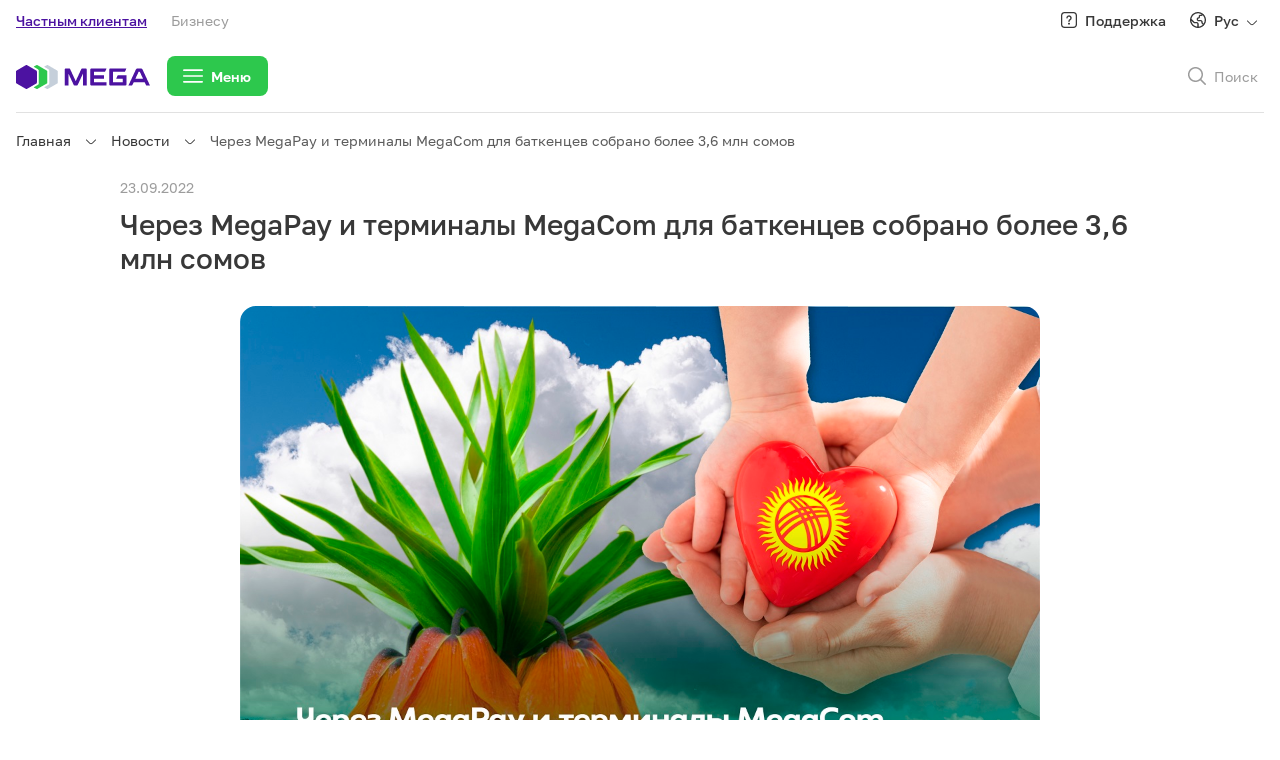

--- FILE ---
content_type: text/html; charset=UTF-8
request_url: https://mega24.kg/ru/news/5224
body_size: 57774
content:
<!DOCTYPE html>
<html lang="ru">
    <head>
        <meta charset="UTF-8">
        <meta name="theme-color" content="#4C12A1">
        <title>Через MegaPay и терминалы MegaCom для баткенцев собрано более 3,6 млн сомов :: MEGA</title>

        <meta name="apple-itunes-app" content="app-id=1501289212">
        <meta name="google-play-app" content="app-id=kg.megacom.fun">

        <link rel="manifest" href="/manifest.json" >
        <meta name="facebook-domain-verification" content="1fzt5sbmynpebr0huuknlnkz3cxvoe" />
        <link rel="apple-touch-icon" sizes="57x57" href="/favicons/icon-57.png">
        <link rel="apple-touch-icon" sizes="60x60" href="/favicons/icon-60.png">
        <link rel="apple-touch-icon" sizes="72x72" href="/favicons/icon-72.png">
        <link rel="apple-touch-icon" sizes="76x76" href="/favicons/icon-76.png">
        <link rel="apple-touch-icon" sizes="114x114" href="/favicons/icon-114.png">
        <link rel="apple-touch-icon" sizes="120x120" href="/favicons/icon-120.png">
        <link rel="apple-touch-icon" sizes="144x144" href="/favicons/icon-144.png">
        <link rel="apple-touch-icon" sizes="152x152" href="/favicons/icon-152.png">
        <link rel="apple-touch-icon" sizes="180x180" href="/favicons/icon-180.png">

        <link rel="icon" type="image/png" href="/favicons/icon-32.png" sizes="32x32">
        <link rel="icon" type="image/png" href="/favicons/icon-194.png" sizes="194x194">
        <link rel="icon" type="image/png" href="/favicons/icon-96.png" sizes="96x96">
        <link rel="icon" type="image/png" href="/favicons/icon-192.png" sizes="192x192">
        <link rel="icon" type="image/png" href="/favicons/icon-16.png" sizes="16x16">

        <link rel="icon" type="image/png" href="/favicons/icon-180.png">
        
        <!-- Google Tag Manager -->

                <script>
            (function (w, d, s, l, i) {
              w[l] = w[l] || [];
              w[l].push({
                'gtm.start':
                  new Date().getTime(), event: 'gtm.js'
              });
              var f = d.getElementsByTagName(s)[0],
                j = d.createElement(s), dl = l != 'dataLayer' ? '&l=' + l : '';
              j.async = true;
              j.src =
                'https://www.googletagmanager.com/gtm.js?id=' + i + dl;
              f.parentNode.insertBefore(j, f);
            })(window, document, 'script', 'dataLayer', 'GTM-MGZF4JZ');
        </script>


                <!-- End Google Tag Manager -->

        <meta name="viewport" content="width=device-width, initial-scale=1.0, maximum-scale=1.0, user-scalable=no">
        <meta content="Выгодные тарифы и услуги, бесплатная связь внутри сети, высокоскоростной мобильный интернет + TV.  
MEGA - Пользуйся НАШЕЙ связью! 🇰🇬" name="description">
        <meta content="mega, мега, мобильная связь бишкек, мобильная связь, мобильные операторы бишкек, мобильный оператор, киргизия мобильная связь, киргизия мобильные операторы, кыргызские мобильные операторы, кыргызстан мобильная связь, кыргызстан мобильные операторы, мега ком мобильный оператор, мобильная связь в бишкеке, мобильная связь в киргизии, мобильная связь в кыргызстане, мобильная связь киргизии, мобильная связь киргизия, мобильная связь кыргызстан, мобильная связь кыргызстана, мобильная связь мегаком, мобильные операторы бишкека, мобильные операторы в бишкеке, мобильные операторы в киргизии, мобильные операторы в кыргызстане, мобильные операторы киргизии, мобильные операторы киргизия, мобильные операторы кыргызстана, мобильные связи кыргызстана, мобильный оператор megacom, мобильный оператор киргизии, мобильный оператор мега ком, мобильный оператор мегаком kg, мобильный оператор мегаком бишкек, мобильный оператор мегаком в бишкеке, мобильный оператор мегаком кыргызстан, мобильный оператор мегаком кыргызстане, мобильный оператор мегаком, мобильный оператор связи мегаком кыргызстан, оператор сотовой связи, операторы сотовой связи, сотовая связь бишкек, сотовая связь, сотовые операторы кыргызстана, сотовые операторы, сотовый оператор бишкек, услуги сотовой связи, бишкек сотовая связь, киргизия операторы сотовой связи, киргизия сотовая связь, киргизия сотовые операторы, киргизская сотовая связь, кыргызстан операторы сотовой связи, кыргызстан сотовые операторы, мегаком сотовая связь, операторы сотовой связи в бишкеке, операторы сотовой связи в киргизии, операторы сотовой связи в кыргызстане, операторы сотовой связи киргизии, сотовая связь в бишкеке, сотовая связь в киргизии, сотовая связь в кыргызстане, сотовая связь киргизии, сотовая связь киргизия, сотовая связь кыргызстана, сотовая связь мегаком бишкек, сотовая связь мегаком в бишкеке, сотовая связь мегаком в кыргызстане, сотовая связь мегаком кыргызстан, сотовая связь мегаком, сотовые операторы бишкека, сотовые операторы в бишкеке, сотовые операторы в киргизии, сотовые операторы в кыргызстане, сотовые операторы киргизии, сотовые связи кыргызстана, сотовый оператор киргизии, сотовый оператор мегаком бишкек, сотовый оператор мегаком в кыргызстане, сотовый оператор мегаком, тарифы сотового оператора мегаком, мегаком кыргызстан, мегаком бишкек, мегаком, мега ком, mega com, megakom , megacom кыргызстан, megacom бишкек, megacom" name="keywords">

        <meta property="og:title" content="Через MegaPay и терминалы MegaCom для баткенцев собрано более 3,6 млн сомов :: MEGA"/>
        <meta property="og:description" content="Выгодные тарифы и услуги, бесплатная связь внутри сети, высокоскоростной мобильный интернет + TV.  
MEGA - Пользуйся НАШЕЙ связью! 🇰🇬"/>

        <meta itemprop="name" content="Через MegaPay и терминалы MegaCom для баткенцев собрано более 3,6 млн сомов :: MEGA">
        <meta itemprop="description" content=Выгодные тарифы и услуги, бесплатная связь внутри сети, высокоскоростной мобильный интернет + TV.  
MEGA - Пользуйся НАШЕЙ связью! 🇰🇬>

                    <meta property="og:image" content="https://mega24.kg/files/news/Баткен_матпомощь_1200-900.jpg"/>
            <meta itemprop="image" content="https://mega24.kg/files/news/Баткен_матпомощь_1200-900.jpg">
            <meta name="image_src" content="https://mega24.kg/files/news/Баткен_матпомощь_1200-900.jpg">

            <meta name="twitter:image:src" content="https://mega24.kg/files/news/Баткен_матпомощь_1200-900.jpg">

            <link itemprop="contentUrl" href="https://mega24.kg/files/news/Баткен_матпомощь_1200-900.jpg"/>
        
                    <link rel="stylesheet" href="/build/855.2e576.css"><link rel="stylesheet" href="/build/855.58411b40.css"><link rel="stylesheet" href="/build/967.b197e.css"><link rel="stylesheet" href="/build/967.b145e2a0.css"><link rel="stylesheet" href="/build/news.623a8.css"><link rel="stylesheet" href="/build/news.e03d5e9a.css">
        
                    <script src="/build/runtime.dcc29dc2.js" defer></script><script src="/build/855.f40f8515.js" defer></script><script src="/build/967.ddc08bae.js" defer></script><script src="/build/news.33b6a38a.js" defer></script>
        
        <script type="text/javascript">
            window.lang = 'ru';
            window.baseUrl = '/ru';
            window.uri = '/ru/news/5224';
            window.globals = {"lang":"ru","tlang":"ru","description":"\u0412\u044b\u0433\u043e\u0434\u043d\u044b\u0435 \u0442\u0430\u0440\u0438\u0444\u044b \u0438 \u0443\u0441\u043b\u0443\u0433\u0438, \u0431\u0435\u0441\u043f\u043b\u0430\u0442\u043d\u0430\u044f \u0441\u0432\u044f\u0437\u044c \u0432\u043d\u0443\u0442\u0440\u0438 \u0441\u0435\u0442\u0438, \u0432\u044b\u0441\u043e\u043a\u043e\u0441\u043a\u043e\u0440\u043e\u0441\u0442\u043d\u043e\u0439 \u043c\u043e\u0431\u0438\u043b\u044c\u043d\u044b\u0439 \u0438\u043d\u0442\u0435\u0440\u043d\u0435\u0442 + TV.  \nMEGA - \u041f\u043e\u043b\u044c\u0437\u0443\u0439\u0441\u044f \u041d\u0410\u0428\u0415\u0419 \u0441\u0432\u044f\u0437\u044c\u044e! \ud83c\uddf0\ud83c\uddec","app":"news","uri":"\/ru\/news\/5224","year":"2026","translates":{"\u041f\u043e\u0434\u0440\u043e\u0431\u043d\u0435\u0435_":"\u041f\u043e\u0434\u0440\u043e\u0431\u043d\u0435\u0435","\u0421\u043a\u0430\u0447\u0430\u0442\u044c_2":"\u0421\u043a\u0430\u0447\u0430\u0442\u044c","_cover_info":"\u0418\u043d\u0444\u043e\u0440\u043c\u0430\u0446\u0438\u044f \u043e \u043f\u043e\u043a\u0440\u044b\u0442\u0438\u0438 \u0441\u0435\u0442\u0438 \u043d\u043e\u0441\u0438\u0442 \u043e\u0440\u0438\u0435\u043d\u0442\u0438\u0440\u043e\u0432\u043e\u0447\u043d\u044b\u0439 \u0445\u0430\u0440\u0430\u043a\u0442\u0435\u0440, \u0444\u0430\u043a\u0442\u0438\u0447\u0435\u0441\u043a\u043e\u0435 \u043f\u043e\u043a\u0440\u044b\u0442\u0438\u0435 \u0441\u0435\u0442\u0438 \u0438 \u0444\u0430\u043a\u0442\u0438\u0447\u0435\u0441\u043a\u0430\u044f \u0441\u043a\u043e\u0440\u043e\u0441\u0442\u044c \u043f\u0440\u0438\u0435\u043c\u0430\/\u043f\u0435\u0440\u0435\u0434\u0430\u0447\u0438 \u0434\u0430\u043d\u043d\u044b\u0445 \u0437\u0430\u0432\u0438\u0441\u0438\u0442 \u043e\u0442 \u0442\u0438\u043f\u0430 \u0438 \u0445\u0430\u0440\u0430\u043a\u0442\u0435\u0440\u0438\u0441\u0442\u0438\u043a \u0430\u0431\u043e\u043d\u0435\u043d\u0442\u0441\u043a\u043e\u0433\u043e \u0443\u0441\u0442\u0440\u043e\u0439\u0441\u0442\u0432\u0430, \u0440\u0430\u0434\u0438\u043e\u0443\u0441\u043b\u043e\u0432\u0438\u0439 \u0432 \u043c\u0435\u0441\u0442\u0435 \u043d\u0430\u0445\u043e\u0436\u0434\u0435\u043d\u0438\u044f \u0430\u0431\u043e\u043d\u0435\u043d\u0442\u0430, \u043e\u0441\u043e\u0431\u0435\u043d\u043d\u043e\u0441\u0442\u0435\u0439 \u0440\u0435\u043b\u044c\u0435\u0444\u0430 \u0438 \u043c\u0435\u0442\u0435\u043e\u0440\u043e\u043b\u043e\u0433\u0438\u0447\u0435\u0441\u043a\u0438\u0445 \u0443\u0441\u043b\u043e\u0432\u0438\u0439, \u043a\u043e\u043b\u0438\u0447\u0435\u0441\u0442\u0432\u0430 \u0430\u0431\u043e\u043d\u0435\u043d\u0442\u043e\u0432 \u0441 \u0443\u0441\u0442\u0440\u043e\u0439\u0441\u0442\u0432\u0430\u043c\u0438, \u0440\u0430\u0431\u043e\u0442\u0430\u044e\u0449\u0438\u043c\u0438 \u0432 \u0442\u043e\u0439 \u0436\u0435 \u0441\u043e\u0442\u0435.","\u00a9 %s":"\u00a9 %s \u0417\u0410\u041e \u00ab\u0410\u043b\u044c\u0444\u0430 \u0422\u0435\u043b\u0435\u043a\u043e\u043c\u00bb, MEGA<sup>TM<\/sup>. \u0412\u0441\u0435 \u043f\u0440\u0430\u0432\u0430 \u0437\u0430\u0449\u0438\u0449\u0435\u043d\u044b.","_license":"\u041b\u0438\u0446\u0435\u043d\u0437\u0438\u0438 \u0413\u0410\u0421 \u041a\u0420: \u211614-1133-\u041a\u0420, \u211618-0326-\u041a\u0420, \u211618-0303-\u041a\u0420, \u211615-1446-\u041a\u0420, \u211616-0090-\u041a\u0420, \u211618-0261-\u041a\u0420.","_licenses":"\u211614-1133-\u041a\u0420, \u211618-0326-\u041a\u0420, \u211618-0303-\u041a\u0420, \u211615-1446-\u041a\u0420, \u211616-0090-\u041a\u0420, \u211618-0261-\u041a\u0420.","_license_tv":"\u0422\u0435\u043b\u0435\u043a\u0430\u043d\u0430\u043b\u044b, \u0441\u043e\u0434\u0435\u0440\u0436\u0430\u043d\u0438\u0435 \u0438 \u043a\u043e\u043d\u0442\u0435\u043d\u0442 \u0432 \u0440\u0430\u043c\u043a\u0430\u0445 \u0443\u0441\u043b\u0443\u0433\u0438 \u00abMegaTV\u00bb \u043f\u0440\u0435\u0434\u043e\u0441\u0442\u0430\u0432\u043b\u044f\u0435\u0442\u0441\u044f \u041e\u0441\u041e\u041e \u00ab\u0421\u0442\u0440\u0438\u043c \u041f\u043b\u044e\u0441\u00bb.","_description":"\u0412\u044b\u0433\u043e\u0434\u043d\u044b\u0435 \u0442\u0430\u0440\u0438\u0444\u044b \u0438 \u0443\u0441\u043b\u0443\u0433\u0438, \u0431\u0435\u0441\u043f\u043b\u0430\u0442\u043d\u0430\u044f \u0441\u0432\u044f\u0437\u044c \u0432\u043d\u0443\u0442\u0440\u0438 \u0441\u0435\u0442\u0438, \u0432\u044b\u0441\u043e\u043a\u043e\u0441\u043a\u043e\u0440\u043e\u0441\u0442\u043d\u043e\u0439 \u043c\u043e\u0431\u0438\u043b\u044c\u043d\u044b\u0439 \u0438\u043d\u0442\u0435\u0440\u043d\u0435\u0442 + TV.  \nMEGA - \u041f\u043e\u043b\u044c\u0437\u0443\u0439\u0441\u044f \u041d\u0410\u0428\u0415\u0419 \u0441\u0432\u044f\u0437\u044c\u044e! \ud83c\uddf0\ud83c\uddec","vacancy_contact":"\u0413\u043e\u0442\u043e\u0432 \u0441\u0442\u0430\u0442\u044c \u0447\u0430\u0441\u0442\u044c\u044e \u043d\u0430\u0448\u0435\u0439 \u043a\u043e\u043c\u0430\u043d\u0434\u044b?<br>\u041e\u0442\u043f\u0440\u0430\u0432\u044c \u0441\u0432\u043e\u0435 \u0440\u0435\u0437\u044e\u043c\u0435 \u043d\u0430 <a href = \"mailto:hr@megacom.kg\">hr@megacom.kg<\/a> \u0438\u043b\u0438 \u043e\u0442\u043a\u043b\u0438\u043a\u043d\u0438\u0441\u044c \u043d\u0430 \u0432\u0430\u043a\u0430\u043d\u0441\u0438\u044e, \u043d\u0430\u0436\u0430\u0432 \u043d\u0430 \u043a\u043d\u043e\u043f\u043a\u0443 \u043d\u0438\u0436\u0435.","family_mega":"\u0418\u0449\u0435\u0448\u044c \u0440\u0430\u0431\u043e\u0442\u0443, \u0433\u0434\u0435 \u0446\u0430\u0440\u0438\u0442 \u0430\u0442\u043c\u043e\u0441\u0444\u0435\u0440\u0430 \u0432\u0437\u0430\u0438\u043c\u043d\u043e\u0439 \u043f\u043e\u0434\u0434\u0435\u0440\u0436\u043a\u0438 \u0438 \u0441\u043e\u0442\u0440\u0443\u0434\u043d\u0438\u0447\u0435\u0441\u0442\u0432\u0430? \u0412 MEGA \u0442\u044b \u043d\u0430\u0439\u0434\u0435\u0448\u044c \u043d\u0435 \u043f\u0440\u043e\u0441\u0442\u043e \u0440\u0430\u0431\u043e\u0442\u0443, \u0430 \u043a\u043e\u043c\u0430\u043d\u0434\u0443 \u0435\u0434\u0438\u043d\u043e\u043c\u044b\u0448\u043b\u0435\u043d\u043d\u0438\u043a\u043e\u0432, \u0433\u043e\u0442\u043e\u0432\u044b\u0445 \u043f\u043e\u043c\u043e\u0447\u044c \u0442\u0435\u0431\u0435 \u0440\u0430\u0441\u0442\u0438 \u0438 \u0440\u0430\u0437\u0432\u0438\u0432\u0430\u0442\u044c\u0441\u044f. \u041c\u044b \u043f\u0440\u0435\u0434\u043b\u0430\u0433\u0430\u0435\u043c \u0438\u043d\u0442\u0435\u0440\u0435\u0441\u043d\u044b\u0435 \u043f\u0440\u043e\u0435\u043a\u0442\u044b, \u0432\u043e\u0437\u043c\u043e\u0436\u043d\u043e\u0441\u0442\u044c \u0440\u0435\u0430\u043b\u0438\u0437\u043e\u0432\u0430\u0442\u044c \u0441\u0432\u043e\u0439 \u043f\u043e\u0442\u0435\u043d\u0446\u0438\u0430\u043b \u0438 \u0441\u0442\u0430\u0442\u044c \u0447\u0430\u0441\u0442\u044c\u044e \u0431\u043e\u043b\u044c\u0448\u043e\u0439 \u0441\u0435\u043c\u044c\u0438, \u043a\u043e\u0442\u043e\u0440\u0430\u044f \u0441\u0442\u0440\u0435\u043c\u0438\u0442\u0441\u044f \u043a \u0443\u0441\u043f\u0435\u0445\u0443."},"current":"\/news\/5224","baseUrl":"\/ru","chatUrl":"https:\/\/chatcenter.mega24.kg\/api\/channels\/web\/23\/settings","image":"https:\/\/mega24.kg\/files\/news\/\u0411\u0430\u0442\u043a\u0435\u043d_\u043c\u0430\u0442\u043f\u043e\u043c\u043e\u0449\u044c_1200-900.jpg","page":"NewsDetails","mainMenu":[{"id":1,"title":"\u0421\u0432\u044f\u0437\u044c","submenu":[{"id":1,"section":1,"link":"\/rates","image":"\/files\/menu-icons\/tariff.svg","show_in_new_tab":false,"title":"\u0422\u0430\u0440\u0438\u0444\u044b"},{"id":3,"section":1,"link":"\/promotions","image":"\/files\/menu-icons\/promo.svg","show_in_new_tab":false,"title":"\u0410\u043a\u0446\u0438\u0438"},{"id":4,"section":1,"link":"\/services?filter=4&","image":"\/files\/menu-icons\/world_1_1.svg","show_in_new_tab":false,"title":"\u0420\u043e\u0443\u043c\u0438\u043d\u0433"},{"id":27,"section":1,"link":"https:\/\/www.megacom.kg\/esim\/ru.html","image":"\/files\/menu-icons\/eSIM.svg","show_in_new_tab":false,"title":"eSIM"},{"id":2,"section":1,"link":"https:\/\/megacom.kg\/m2m\/index.html","image":"\/files\/menu-icons\/Search_results_for_Smart_device_-_Flaticon-11_1_1.svg","show_in_new_tab":false,"title":"M2M"}]},{"id":3,"title":"\u0423\u0441\u043b\u0443\u0433\u0438","submenu":[{"id":36,"section":3,"link":"\/services?filter=1","image":"\/files\/menu-icons\/Vector.svg","show_in_new_tab":false,"title":"\u0412\u0441\u0435 \u0443\u0441\u043b\u0443\u0433\u0438"},{"id":32,"section":3,"link":"\/services?filter=6","image":"\/files\/menu-icons\/game-board-alt_1.svg","show_in_new_tab":false,"title":"\u0420\u0430\u0437\u0432\u043b\u0435\u0447\u0435\u043d\u0438\u044f"},{"id":31,"section":3,"link":"\/services?filter=8","image":"\/files\/menu-icons\/Vector_1.svg","show_in_new_tab":false,"title":"\u0421\u043e\u0446.\u0441\u0435\u0442\u0438"},{"id":33,"section":3,"link":"\/services?filter=7","image":"\/files\/menu-icons\/call_sms.svg","show_in_new_tab":false,"title":"\u0417\u0432\u043e\u043d\u043a\u0438 \u0438 SMS"},{"id":34,"section":3,"link":"\/number","image":"\/files\/menu-icons\/podbor_nomer.svg","show_in_new_tab":false,"title":"\u041f\u043e\u0434\u0431\u043e\u0440 \u043d\u043e\u043c\u0435\u0440\u0430"},{"id":35,"section":3,"link":"https:\/\/eldiki.mega24.kg\/ru#section-sim","image":"\/files\/menu-icons\/SIM.svg","show_in_new_tab":true,"title":"\u0414\u043e\u0441\u0442\u0430\u0432\u043a\u0430 SIM"}]},{"id":5,"title":"\u041a\u043e\u043c\u043f\u0430\u043d\u0438\u044f","submenu":[{"id":19,"section":5,"link":"\/about","image":"\/files\/menu-icons\/company.svg","show_in_new_tab":false,"title":"\u041e \u043d\u0430\u0441"},{"id":20,"section":5,"link":"\/news","image":"\/files\/menu-icons\/news.svg","show_in_new_tab":false,"title":"\u041d\u043e\u0432\u043e\u0441\u0442\u0438"},{"id":21,"section":5,"link":"\/vacancies","image":"\/files\/menu-icons\/director.svg","show_in_new_tab":false,"title":"\u0420\u0430\u0431\u043e\u0442\u0430 \u0432 MEGA"},{"id":38,"section":5,"link":"\/partners","image":"\/files\/menu-icons\/Search_results_for_Partner_-_Flaticon-2_1.svg","show_in_new_tab":false,"title":"\u041f\u0430\u0440\u0442\u043d\u0435\u0440\u0430\u043c"},{"id":14,"section":5,"link":"\/map","image":"\/files\/menu-icons\/location.svg","show_in_new_tab":false,"title":"\u041a\u0430\u0440\u0442\u0430 \u043e\u0444\u0438\u0441\u043e\u0432 \u0438 \u043f\u043e\u043a\u0440\u044b\u0442\u0438\u0435"}]}],"menu":[{"id":3,"title":"\u0427\u0430\u0441\u0442\u043d\u044b\u043c \u043a\u043b\u0438\u0435\u043d\u0442\u0430\u043c","submenu":[{"id":2,"link":"\/rates","section":3,"show_in_new_tab":false,"title":"\u0422\u0430\u0440\u0438\u0444\u044b"},{"id":3,"link":"\/services","section":3,"show_in_new_tab":false,"title":"\u0423\u0441\u043b\u0443\u0433\u0438"},{"id":4,"link":"\/promotions","section":3,"show_in_new_tab":false,"title":"\u0410\u043a\u0446\u0438\u0438 \u0438 \u043f\u0440\u0435\u0434\u043b\u043e\u0436\u0435\u043d\u0438\u044f"},{"id":5,"link":"\/services?filter=4&","section":3,"show_in_new_tab":false,"title":"\u0420\u043e\u0443\u043c\u0438\u043d\u0433 \u0438 \u043c\u0435\u0436\u0434\u0443\u043d\u0430\u0440\u043e\u0434\u043d\u044b\u0435 \u0437\u0432\u043e\u043d\u043a\u0438"},{"id":6,"link":"https:\/\/www.megacom.kg\/esim\/ru.html","section":3,"show_in_new_tab":true,"title":"eSIM"},{"id":7,"link":"https:\/\/mega24.kg\/ru\/number","section":3,"show_in_new_tab":true,"title":"\u041f\u043e\u0434\u0431\u043e\u0440 \u043d\u043e\u043c\u0435\u0440\u0430"}]},{"id":2,"title":"\u0411\u0438\u0437\u043d\u0435\u0441\u0443","submenu":[{"id":9,"link":"https:\/\/mega24.kg\/business\/new-client","section":2,"show_in_new_tab":true,"title":"\u0421\u0442\u0430\u0442\u044c \u043a\u043e\u0440\u043f\u043e\u0440\u0430\u0442\u0438\u0432\u043d\u044b\u043c \u043a\u043b\u0438\u0435\u043d\u0442\u043e\u043c"},{"id":10,"link":"https:\/\/mega24.kg\/ru\/business\/form","section":2,"show_in_new_tab":true,"title":"\u0422\u0430\u0440\u0438\u0444\u044b"},{"id":11,"link":"https:\/\/mega24.kg\/ru\/business\/services","section":2,"show_in_new_tab":true,"title":"\u0423\u0441\u043b\u0443\u0433\u0438"},{"id":12,"link":"https:\/\/megacom.kg\/m2m\/index.html","section":2,"show_in_new_tab":true,"title":"M2M"},{"id":24,"link":"https:\/\/mega24.kg\/ru\/business\/address","section":2,"show_in_new_tab":false,"title":"\u041a\u043e\u043d\u0442\u0430\u043a\u0442\u044b \u0441\u043e\u0442\u0440\u0443\u0434\u043d\u0438\u043a\u043e\u0432 \u043e\u0442\u0434\u0435\u043b\u0430 \u043f\u043e \u0440\u0430\u0431\u043e\u0442\u0435 \u0441 \u043a\u043e\u0440\u043f\u043e\u0440\u0430\u0442\u0438\u0432\u043d\u044b\u043c\u0438  \u0438 VIP \u043a\u043b\u0438\u0435\u043d\u0442\u0430\u043c\u0438"}]},{"id":4,"title":"\u041a\u043e\u043c\u043f\u0430\u043d\u0438\u044f","submenu":[{"id":13,"link":"\/about","section":4,"show_in_new_tab":false,"title":"\u041e \u043d\u0430\u0441"},{"id":15,"link":"\/news","section":4,"show_in_new_tab":false,"title":"\u041d\u043e\u0432\u043e\u0441\u0442\u0438"},{"id":17,"link":"\/map","section":4,"show_in_new_tab":false,"title":"\u041a\u0430\u0440\u0442\u0430 \u043f\u043e\u043a\u0440\u044b\u0442\u0438\u044f \u0441\u0435\u0442\u0438 \u0438 \u0446\u0435\u043d\u0442\u0440\u043e\u0432 \u043e\u0431\u0441\u043b\u0443\u0436\u0438\u0432\u0430\u043d\u0438\u044f"},{"id":21,"link":"\/vacancies","section":4,"show_in_new_tab":false,"title":"\u0420\u0430\u0431\u043e\u0442\u0430 \u0432 MEGA"},{"id":18,"link":"\/partners","section":4,"show_in_new_tab":false,"title":"\u041f\u0430\u0440\u0442\u043d\u0435\u0440\u0430\u043c"},{"id":23,"link":"\/brand","section":4,"show_in_new_tab":false,"title":"\u0411\u0440\u0435\u043d\u0434 MEGA"}]}]};

            window.globals.translate = (v) => window.globals.translates[v] || v;
            window.globals.t = window.globals.translate;
        </script>
    </head>
    <body>
        <!-- Google Tag Manager (noscript) -->
        <noscript><iframe src="https://www.googletagmanager.com/ns.html?id=GTM-MGZF4JZ"
                          height="0" width="0" style="display:none;visibility:hidden"></iframe></noscript>
        <!-- End Google Tag Manager (noscript) -->
            <div id = "react_renderer_element" data-controller="symfony--ux-react--react" data-symfony--ux-react--react-component-value="NewsDetails" data-symfony--ux-react--react-props-value="&#x7B;&quot;breadCrumbs&quot;&#x3A;&#x5B;&#x7B;&quot;link&quot;&#x3A;&quot;&#x5C;&#x2F;&quot;,&quot;title&quot;&#x3A;&quot;Главная&quot;&#x7D;,&#x7B;&quot;link&quot;&#x3A;&quot;&#x5C;&#x2F;news&quot;,&quot;title&quot;&#x3A;&quot;Новости&quot;&#x7D;,&#x7B;&quot;link&quot;&#x3A;&quot;&#x5C;&#x2F;news&#x5C;&#x2F;5224&quot;,&quot;title&quot;&#x3A;&quot;Через&#x20;MegaPay&#x20;и&#x20;терминалы&#x20;MegaCom&#x20;для&#x20;баткенцев&#x20;собрано&#x20;более&#x20;3,6&#x20;млн&#x20;сомов&quot;&#x7D;&#x5D;,&quot;data&quot;&#x3A;&#x7B;&quot;id&quot;&#x3A;5224,&quot;category&quot;&#x3A;null,&quot;created_date&quot;&#x3A;&quot;2022-09-23T09&#x3A;04&#x3A;06&#x2B;06&#x3A;00&quot;,&quot;image_in_inner_page&quot;&#x3A;true,&quot;publish_date&quot;&#x3A;&quot;2022-09-23T09&#x3A;04&#x3A;06&#x2B;06&#x3A;00&quot;,&quot;default_image&quot;&#x3A;null,&quot;name&quot;&#x3A;&quot;Через&#x20;MegaPay&#x20;и&#x20;терминалы&#x20;MegaCom&#x20;для&#x20;баткенцев&#x20;собрано&#x20;более&#x20;3,6&#x20;млн&#x20;сомов&quot;,&quot;content&quot;&#x3A;&quot;&lt;p&gt;Государственный&#x20;оператор&#x20;сотовой&#x20;связи&#x20;&lt;a&#x20;href&#x3D;&#x5C;&quot;https&#x3A;&#x5C;&#x2F;&#x5C;&#x2F;mega24.kg&#x5C;&#x2F;ru&#x5C;&#x2F;&#x5C;&quot;&gt;MegaCom&lt;&#x5C;&#x2F;a&gt;&#x20;выражает&#x20;искреннюю&#x20;поддержку&#x20;жителям&#x20;Баткенской&#x20;области,&#x20;желает&#x20;скорейшего&#x20;выздоровления&#x20;пострадавшим&#x20;и&#x20;надеется&#x20;на&#x20;установление&#x20;мира&#x20;в&#x20;регионе.&#x20;Благодарим&#x20;неравнодушных&#x20;кыргызстанцев&#x20;за&#x20;оказанную&#x20;баткенцам&#x20;материальную&#x20;помощь.&lt;&#x5C;&#x2F;p&gt;&#x5C;r&#x5C;n&#x5C;r&#x5C;n&lt;p&gt;16&#x20;сентября&#x20;компания&#x20;MegaCom&#x20;объявила&#x20;об&#x20;экстренном&amp;nbsp&#x3B;сборе&#x20;денежных&#x20;средств&#x20;для&#x20;оказания&#x20;помощи&#x20;пострадавшим&#x20;в&#x20;ходе&#x20;конфликта&#x20;соотечественникам,&#x20;а&#x20;также&#x20;эвакуированному&#x20;из&#x20;Баткенской&#x20;области&#x20;населению.&lt;&#x5C;&#x2F;p&gt;&#x5C;r&#x5C;n&#x5C;r&#x5C;n&lt;p&gt;Суммарно&#x20;за&#x20;шесть&#x20;дней,&#x20;с&#x20;16&#x20;по&#x20;21&#x20;сентября,&#x20;благодаря&#x20;материальным&#x20;пожертвованиям&#x20;тысяч&#x20;отзывчивых&#x20;кыргызстанцев&#x20;через&#x20;терминалы&#x20;MegaCom&#x20;и&#x20;мобильное&#x20;&lt;a&#x20;href&#x3D;&#x5C;&quot;https&#x3A;&#x5C;&#x2F;&#x5C;&#x2F;www.megacom.kg&#x5C;&#x2F;megapay&#x5C;&#x2F;ru.html&#x5C;&quot;&gt;приложение&#x20;MegaPay&lt;&#x5C;&#x2F;a&gt;&#x20;&lt;strong&gt;на&#x20;спецсчете&#x20;Красного&#x20;Полумесяца&#x20;КР&#x20;и&#x20;на&#x20;государственном&#x20;едином&#x20;счете&#x20;Аппарата&#x20;полномочного&#x20;представителя&#x20;президента&#x20;КР&#x20;&#x28;АПППКР&#x29;&#x20;в&#x20;Баткенской&#x20;области&#x20;собрано&#x20;3&amp;nbsp&#x3B;610&amp;nbsp&#x3B;346&#x20;сомов.&lt;&#x5C;&#x2F;strong&gt;&lt;&#x5C;&#x2F;p&gt;&#x5C;r&#x5C;n&#x5C;r&#x5C;n&lt;p&gt;&lt;strong&gt;В&#x20;том&#x20;числе&#x3A;&lt;&#x5C;&#x2F;strong&gt;&lt;&#x5C;&#x2F;p&gt;&#x5C;r&#x5C;n&#x5C;r&#x5C;n&lt;ul&gt;&#x5C;r&#x5C;n&#x5C;t&lt;li&gt;через&#x20;терминалы&#x20;MegaCom&#x20;на&#x20;едином&#x20;счете&#x20;АПППКР&#x20;собрано&#x20;&lt;strong&gt;2&amp;nbsp&#x3B;912&amp;nbsp&#x3B;180&#x20;сомов&lt;&#x5C;&#x2F;strong&gt;&#x3B;&lt;&#x5C;&#x2F;li&gt;&#x5C;r&#x5C;n&#x5C;t&lt;li&gt;посредством&#x20;приложения&#x20;MegaPay&#x20;на&#x20;счете&#x20;АПППКР&#x20;собрано&lt;strong&gt;&#x20;45&amp;nbsp&#x3B;848&#x20;сомов&lt;&#x5C;&#x2F;strong&gt;&#x3B;&lt;&#x5C;&#x2F;li&gt;&#x5C;r&#x5C;n&#x5C;t&lt;li&gt;через&#x20;MegaPay&#x20;на&#x20;спецсчете&#x20;Красного&#x20;Полумесяца&#x20;КР&#x20;собрано&#x20;&lt;strong&gt;652&amp;nbsp&#x3B;318&#x20;сомов&lt;&#x5C;&#x2F;strong&gt;.&lt;&#x5C;&#x2F;li&gt;&#x5C;r&#x5C;n&lt;&#x5C;&#x2F;ul&gt;&#x5C;r&#x5C;n&#x5C;r&#x5C;n&lt;p&gt;Последствия&#x20;приграничного&#x20;конфликта&#x20;еще&#x20;не&#x20;устранены,&#x20;и&#x20;пострадавшее&#x20;население&#x20;региона&#x20;по-прежнему&#x20;нуждается&#x20;в&#x20;поддержке&#x20;гражданского&#x20;общества.&#x20;Напоминаем,&#x20;что&#x20;каждый&#x20;из&#x20;вас&#x20;может&#x20;проявить&#x20;солидарность,&#x20;перечислив&#x20;в&#x20;качестве&#x20;пожертвования&amp;nbsp&#x3B;через&#x20;платежные&#x20;терминалы&#x20;MegaCom,&#x20;установленные&#x20;по&#x20;всему&#x20;Кыргызстану,&#x20;либо&#x20;через&#x20;приложение&amp;nbsp&#x3B;MegaPay&#x20;любую&#x20;сумму&#x20;на&#x20;счета&#x20;АПППКР&#x20;и&#x20;Красного&#x20;Полумесяца&#x20;КР.&lt;&#x5C;&#x2F;p&gt;&#x5C;r&#x5C;n&#x5C;r&#x5C;n&lt;p&gt;&lt;strong&gt;Как&#x20;осуществить&#x20;перевод&#x20;через&#x20;&lt;&#x5C;&#x2F;strong&gt;&lt;strong&gt;MegaPay&#x3F;&lt;&#x5C;&#x2F;strong&gt;&lt;&#x5C;&#x2F;p&gt;&#x5C;r&#x5C;n&#x5C;r&#x5C;n&lt;ul&gt;&#x5C;r&#x5C;n&#x5C;t&lt;li&gt;Скачать&#x20;или&#x20;обновить&#x20;приложение&amp;nbsp&#x3B;&lt;a&#x20;href&#x3D;&#x5C;&quot;https&#x3A;&#x5C;&#x2F;&#x5C;&#x2F;www.megacom.kg&#x5C;&#x2F;megapay&#x5C;&#x2F;ru.html&#x5C;&quot;&#x20;target&#x3D;&#x5C;&quot;_blank&#x5C;&quot;&gt;MegaPay&lt;&#x5C;&#x2F;a&gt;&amp;nbsp&#x3B;&#x28;доступно&#x20;для&#x20;скачивания&#x20;в&amp;nbsp&#x3B;&lt;a&#x20;href&#x3D;&#x5C;&quot;https&#x3A;&#x5C;&#x2F;&#x5C;&#x2F;play.google.com&#x5C;&#x2F;store&#x5C;&#x2F;apps&#x5C;&#x2F;details&#x3F;id&#x3D;com.kp.megapay.kg&amp;amp&#x3B;hl&#x3D;ru&#x5C;&quot;&#x20;target&#x3D;&#x5C;&quot;_blank&#x5C;&quot;&gt;Google&#x20;Play&lt;&#x5C;&#x2F;a&gt;&amp;nbsp&#x3B;или&lt;a&#x20;href&#x3D;&#x5C;&quot;https&#x3A;&#x5C;&#x2F;&#x5C;&#x2F;apps.apple.com&#x5C;&#x2F;us&#x5C;&#x2F;app&#x5C;&#x2F;megapay&#x5C;&#x2F;id1317275502&#x5C;&quot;&#x20;target&#x3D;&#x5C;&quot;_blank&#x5C;&quot;&gt;&amp;nbsp&#x3B;App&#x20;Store&lt;&#x5C;&#x2F;a&gt;&#x29;&#x3B;&lt;&#x5C;&#x2F;li&gt;&#x5C;r&#x5C;n&#x5C;t&lt;li&gt;&lt;strong&gt;первый&#x20;способ&#x3A;&lt;&#x5C;&#x2F;strong&gt;&#x20;выбрать&#x20;сервис&#x20;&amp;laquo&#x3B;Баткеним&#x20;менин&amp;raquo&#x3B;&#x20;на&#x20;главной&#x20;странице&#x20;приложения&#x20;либо&#x20;зайти&#x20;в&#x20;раздел&#x20;&amp;laquo&#x3B;Оплата&amp;raquo&#x3B;,&#x20;далее&#x20;нажать&#x20;на&#x20;вкладку&#x20;&amp;laquo&#x3B;Благотворительность&amp;raquo&#x3B;&amp;nbsp&#x3B;и&#x20;выбрать&#x20;услугу&#x20;&amp;laquo&#x3B;Сбор&#x20;денег&#x20;для&#x20;Баткена.&#x20;Красный&#x20;полумесяц&amp;raquo&#x3B;&#x29;&#x3B;&lt;&#x5C;&#x2F;li&gt;&#x5C;r&#x5C;n&#x5C;t&lt;li&gt;&lt;strong&gt;второй&#x20;способ&#x3A;&lt;&#x5C;&#x2F;strong&gt;&#x20;зайти&#x20;в&#x20;раздел&#x20;&amp;laquo&#x3B;Оплата&amp;raquo&#x3B;,&#x20;далее&#x20;перейти&#x20;во&#x20;вкладку&#x20;&amp;laquo&#x3B;Благотворительность&amp;raquo&#x3B;&amp;nbsp&#x3B;и&#x20;выбрать&#x20;услугу&#x20;&amp;laquo&#x3B;Сбор&#x20;средств&#x20;для&#x20;Баткена&#x20;&#x28;Оперштаб&#x20;&amp;ndash&#x3B;&#x20;спецсчет&#x20;АПКР&#x29;&amp;raquo&#x3B;&#x3B;&lt;&#x5C;&#x2F;li&gt;&#x5C;r&#x5C;n&#x5C;t&lt;li&gt;указать&#x20;необходимые&#x20;реквизиты&#x20;и&#x20;желаемую&#x20;сумму&#x20;перевода&#x3B;&lt;&#x5C;&#x2F;li&gt;&#x5C;r&#x5C;n&#x5C;t&lt;li&gt;подтвердить&#x20;платеж.&lt;&#x5C;&#x2F;li&gt;&#x5C;r&#x5C;n&lt;&#x5C;&#x2F;ul&gt;&#x5C;r&#x5C;n&#x5C;r&#x5C;n&lt;p&gt;&lt;strong&gt;Поддержим&#x20;Баткен&#x20;вместе&#x21;&lt;&#x5C;&#x2F;strong&gt;&lt;&#x5C;&#x2F;p&gt;&quot;,&quot;image&quot;&#x3A;&quot;&#x5C;&#x2F;files&#x5C;&#x2F;news&#x5C;&#x2F;Баткен_матпомощь_1200-900.jpg&quot;&#x7D;,&quot;globals&quot;&#x3A;&#x7B;&quot;lang&quot;&#x3A;&quot;ru&quot;,&quot;tlang&quot;&#x3A;&quot;ru&quot;,&quot;description&quot;&#x3A;&quot;Выгодные&#x20;тарифы&#x20;и&#x20;услуги,&#x20;бесплатная&#x20;связь&#x20;внутри&#x20;сети,&#x20;высокоскоростной&#x20;мобильный&#x20;интернет&#x20;&#x2B;&#x20;TV.&#x20;&#x20;&#x5C;nMEGA&#x20;-&#x20;Пользуйся&#x20;НАШЕЙ&#x20;связью&#x21;&#x20;&#x5C;ud83c&#x5C;uddf0&#x5C;ud83c&#x5C;uddec&quot;,&quot;app&quot;&#x3A;&quot;news&quot;,&quot;uri&quot;&#x3A;&quot;&#x5C;&#x2F;ru&#x5C;&#x2F;news&#x5C;&#x2F;5224&quot;,&quot;year&quot;&#x3A;&quot;2026&quot;,&quot;translates&quot;&#x3A;&#x7B;&quot;Подробнее_&quot;&#x3A;&quot;Подробнее&quot;,&quot;Скачать_2&quot;&#x3A;&quot;Скачать&quot;,&quot;_cover_info&quot;&#x3A;&quot;Информация&#x20;о&#x20;покрытии&#x20;сети&#x20;носит&#x20;ориентировочный&#x20;характер,&#x20;фактическое&#x20;покрытие&#x20;сети&#x20;и&#x20;фактическая&#x20;скорость&#x20;приема&#x5C;&#x2F;передачи&#x20;данных&#x20;зависит&#x20;от&#x20;типа&#x20;и&#x20;характеристик&#x20;абонентского&#x20;устройства,&#x20;радиоусловий&#x20;в&#x20;месте&#x20;нахождения&#x20;абонента,&#x20;особенностей&#x20;рельефа&#x20;и&#x20;метеорологических&#x20;условий,&#x20;количества&#x20;абонентов&#x20;с&#x20;устройствами,&#x20;работающими&#x20;в&#x20;той&#x20;же&#x20;соте.&quot;,&quot;&#x5C;u00a9&#x20;&#x25;s&quot;&#x3A;&quot;&#x5C;u00a9&#x20;&#x25;s&#x20;ЗАО&#x20;&#x5C;u00abАльфа&#x20;Телеком&#x5C;u00bb,&#x20;MEGA&lt;sup&gt;TM&lt;&#x5C;&#x2F;sup&gt;.&#x20;Все&#x20;права&#x20;защищены.&quot;,&quot;_license&quot;&#x3A;&quot;Лицензии&#x20;ГАС&#x20;КР&#x3A;&#x20;&#x5C;u211614-1133-КР,&#x20;&#x5C;u211618-0326-КР,&#x20;&#x5C;u211618-0303-КР,&#x20;&#x5C;u211615-1446-КР,&#x20;&#x5C;u211616-0090-КР,&#x20;&#x5C;u211618-0261-КР.&quot;,&quot;_licenses&quot;&#x3A;&quot;&#x5C;u211614-1133-КР,&#x20;&#x5C;u211618-0326-КР,&#x20;&#x5C;u211618-0303-КР,&#x20;&#x5C;u211615-1446-КР,&#x20;&#x5C;u211616-0090-КР,&#x20;&#x5C;u211618-0261-КР.&quot;,&quot;_license_tv&quot;&#x3A;&quot;Телеканалы,&#x20;содержание&#x20;и&#x20;контент&#x20;в&#x20;рамках&#x20;услуги&#x20;&#x5C;u00abMegaTV&#x5C;u00bb&#x20;предоставляется&#x20;ОсОО&#x20;&#x5C;u00abСтрим&#x20;Плюс&#x5C;u00bb.&quot;,&quot;_description&quot;&#x3A;&quot;Выгодные&#x20;тарифы&#x20;и&#x20;услуги,&#x20;бесплатная&#x20;связь&#x20;внутри&#x20;сети,&#x20;высокоскоростной&#x20;мобильный&#x20;интернет&#x20;&#x2B;&#x20;TV.&#x20;&#x20;&#x5C;nMEGA&#x20;-&#x20;Пользуйся&#x20;НАШЕЙ&#x20;связью&#x21;&#x20;&#x5C;ud83c&#x5C;uddf0&#x5C;ud83c&#x5C;uddec&quot;,&quot;vacancy_contact&quot;&#x3A;&quot;Готов&#x20;стать&#x20;частью&#x20;нашей&#x20;команды&#x3F;&lt;br&gt;Отправь&#x20;свое&#x20;резюме&#x20;на&#x20;&lt;a&#x20;href&#x20;&#x3D;&#x20;&#x5C;&quot;mailto&#x3A;hr&#x40;megacom.kg&#x5C;&quot;&gt;hr&#x40;megacom.kg&lt;&#x5C;&#x2F;a&gt;&#x20;или&#x20;откликнись&#x20;на&#x20;вакансию,&#x20;нажав&#x20;на&#x20;кнопку&#x20;ниже.&quot;,&quot;family_mega&quot;&#x3A;&quot;Ищешь&#x20;работу,&#x20;где&#x20;царит&#x20;атмосфера&#x20;взаимной&#x20;поддержки&#x20;и&#x20;сотрудничества&#x3F;&#x20;В&#x20;MEGA&#x20;ты&#x20;найдешь&#x20;не&#x20;просто&#x20;работу,&#x20;а&#x20;команду&#x20;единомышленников,&#x20;готовых&#x20;помочь&#x20;тебе&#x20;расти&#x20;и&#x20;развиваться.&#x20;Мы&#x20;предлагаем&#x20;интересные&#x20;проекты,&#x20;возможность&#x20;реализовать&#x20;свой&#x20;потенциал&#x20;и&#x20;стать&#x20;частью&#x20;большой&#x20;семьи,&#x20;которая&#x20;стремится&#x20;к&#x20;успеху.&quot;&#x7D;,&quot;current&quot;&#x3A;&quot;&#x5C;&#x2F;news&#x5C;&#x2F;5224&quot;,&quot;baseUrl&quot;&#x3A;&quot;&#x5C;&#x2F;ru&quot;,&quot;chatUrl&quot;&#x3A;&quot;https&#x3A;&#x5C;&#x2F;&#x5C;&#x2F;chatcenter.mega24.kg&#x5C;&#x2F;api&#x5C;&#x2F;channels&#x5C;&#x2F;web&#x5C;&#x2F;23&#x5C;&#x2F;settings&quot;,&quot;image&quot;&#x3A;&quot;https&#x3A;&#x5C;&#x2F;&#x5C;&#x2F;mega24.kg&#x5C;&#x2F;files&#x5C;&#x2F;news&#x5C;&#x2F;Баткен_матпомощь_1200-900.jpg&quot;,&quot;page&quot;&#x3A;&quot;NewsDetails&quot;,&quot;mainMenu&quot;&#x3A;&#x5B;&#x7B;&quot;id&quot;&#x3A;1,&quot;title&quot;&#x3A;&quot;Связь&quot;,&quot;submenu&quot;&#x3A;&#x5B;&#x7B;&quot;id&quot;&#x3A;1,&quot;section&quot;&#x3A;1,&quot;link&quot;&#x3A;&quot;&#x5C;&#x2F;rates&quot;,&quot;image&quot;&#x3A;&quot;&#x5C;&#x2F;files&#x5C;&#x2F;menu-icons&#x5C;&#x2F;tariff.svg&quot;,&quot;show_in_new_tab&quot;&#x3A;false,&quot;title&quot;&#x3A;&quot;Тарифы&quot;&#x7D;,&#x7B;&quot;id&quot;&#x3A;3,&quot;section&quot;&#x3A;1,&quot;link&quot;&#x3A;&quot;&#x5C;&#x2F;promotions&quot;,&quot;image&quot;&#x3A;&quot;&#x5C;&#x2F;files&#x5C;&#x2F;menu-icons&#x5C;&#x2F;promo.svg&quot;,&quot;show_in_new_tab&quot;&#x3A;false,&quot;title&quot;&#x3A;&quot;Акции&quot;&#x7D;,&#x7B;&quot;id&quot;&#x3A;4,&quot;section&quot;&#x3A;1,&quot;link&quot;&#x3A;&quot;&#x5C;&#x2F;services&#x3F;filter&#x3D;4&amp;&quot;,&quot;image&quot;&#x3A;&quot;&#x5C;&#x2F;files&#x5C;&#x2F;menu-icons&#x5C;&#x2F;world_1_1.svg&quot;,&quot;show_in_new_tab&quot;&#x3A;false,&quot;title&quot;&#x3A;&quot;Роуминг&quot;&#x7D;,&#x7B;&quot;id&quot;&#x3A;27,&quot;section&quot;&#x3A;1,&quot;link&quot;&#x3A;&quot;https&#x3A;&#x5C;&#x2F;&#x5C;&#x2F;www.megacom.kg&#x5C;&#x2F;esim&#x5C;&#x2F;ru.html&quot;,&quot;image&quot;&#x3A;&quot;&#x5C;&#x2F;files&#x5C;&#x2F;menu-icons&#x5C;&#x2F;eSIM.svg&quot;,&quot;show_in_new_tab&quot;&#x3A;false,&quot;title&quot;&#x3A;&quot;eSIM&quot;&#x7D;,&#x7B;&quot;id&quot;&#x3A;2,&quot;section&quot;&#x3A;1,&quot;link&quot;&#x3A;&quot;https&#x3A;&#x5C;&#x2F;&#x5C;&#x2F;megacom.kg&#x5C;&#x2F;m2m&#x5C;&#x2F;index.html&quot;,&quot;image&quot;&#x3A;&quot;&#x5C;&#x2F;files&#x5C;&#x2F;menu-icons&#x5C;&#x2F;Search_results_for_Smart_device_-_Flaticon-11_1_1.svg&quot;,&quot;show_in_new_tab&quot;&#x3A;false,&quot;title&quot;&#x3A;&quot;M2M&quot;&#x7D;&#x5D;&#x7D;,&#x7B;&quot;id&quot;&#x3A;3,&quot;title&quot;&#x3A;&quot;Услуги&quot;,&quot;submenu&quot;&#x3A;&#x5B;&#x7B;&quot;id&quot;&#x3A;36,&quot;section&quot;&#x3A;3,&quot;link&quot;&#x3A;&quot;&#x5C;&#x2F;services&#x3F;filter&#x3D;1&quot;,&quot;image&quot;&#x3A;&quot;&#x5C;&#x2F;files&#x5C;&#x2F;menu-icons&#x5C;&#x2F;Vector.svg&quot;,&quot;show_in_new_tab&quot;&#x3A;false,&quot;title&quot;&#x3A;&quot;Все&#x20;услуги&quot;&#x7D;,&#x7B;&quot;id&quot;&#x3A;32,&quot;section&quot;&#x3A;3,&quot;link&quot;&#x3A;&quot;&#x5C;&#x2F;services&#x3F;filter&#x3D;6&quot;,&quot;image&quot;&#x3A;&quot;&#x5C;&#x2F;files&#x5C;&#x2F;menu-icons&#x5C;&#x2F;game-board-alt_1.svg&quot;,&quot;show_in_new_tab&quot;&#x3A;false,&quot;title&quot;&#x3A;&quot;Развлечения&quot;&#x7D;,&#x7B;&quot;id&quot;&#x3A;31,&quot;section&quot;&#x3A;3,&quot;link&quot;&#x3A;&quot;&#x5C;&#x2F;services&#x3F;filter&#x3D;8&quot;,&quot;image&quot;&#x3A;&quot;&#x5C;&#x2F;files&#x5C;&#x2F;menu-icons&#x5C;&#x2F;Vector_1.svg&quot;,&quot;show_in_new_tab&quot;&#x3A;false,&quot;title&quot;&#x3A;&quot;Соц.сети&quot;&#x7D;,&#x7B;&quot;id&quot;&#x3A;33,&quot;section&quot;&#x3A;3,&quot;link&quot;&#x3A;&quot;&#x5C;&#x2F;services&#x3F;filter&#x3D;7&quot;,&quot;image&quot;&#x3A;&quot;&#x5C;&#x2F;files&#x5C;&#x2F;menu-icons&#x5C;&#x2F;call_sms.svg&quot;,&quot;show_in_new_tab&quot;&#x3A;false,&quot;title&quot;&#x3A;&quot;Звонки&#x20;и&#x20;SMS&quot;&#x7D;,&#x7B;&quot;id&quot;&#x3A;34,&quot;section&quot;&#x3A;3,&quot;link&quot;&#x3A;&quot;&#x5C;&#x2F;number&quot;,&quot;image&quot;&#x3A;&quot;&#x5C;&#x2F;files&#x5C;&#x2F;menu-icons&#x5C;&#x2F;podbor_nomer.svg&quot;,&quot;show_in_new_tab&quot;&#x3A;false,&quot;title&quot;&#x3A;&quot;Подбор&#x20;номера&quot;&#x7D;,&#x7B;&quot;id&quot;&#x3A;35,&quot;section&quot;&#x3A;3,&quot;link&quot;&#x3A;&quot;https&#x3A;&#x5C;&#x2F;&#x5C;&#x2F;eldiki.mega24.kg&#x5C;&#x2F;ru&#x23;section-sim&quot;,&quot;image&quot;&#x3A;&quot;&#x5C;&#x2F;files&#x5C;&#x2F;menu-icons&#x5C;&#x2F;SIM.svg&quot;,&quot;show_in_new_tab&quot;&#x3A;true,&quot;title&quot;&#x3A;&quot;Доставка&#x20;SIM&quot;&#x7D;&#x5D;&#x7D;,&#x7B;&quot;id&quot;&#x3A;5,&quot;title&quot;&#x3A;&quot;Компания&quot;,&quot;submenu&quot;&#x3A;&#x5B;&#x7B;&quot;id&quot;&#x3A;19,&quot;section&quot;&#x3A;5,&quot;link&quot;&#x3A;&quot;&#x5C;&#x2F;about&quot;,&quot;image&quot;&#x3A;&quot;&#x5C;&#x2F;files&#x5C;&#x2F;menu-icons&#x5C;&#x2F;company.svg&quot;,&quot;show_in_new_tab&quot;&#x3A;false,&quot;title&quot;&#x3A;&quot;О&#x20;нас&quot;&#x7D;,&#x7B;&quot;id&quot;&#x3A;20,&quot;section&quot;&#x3A;5,&quot;link&quot;&#x3A;&quot;&#x5C;&#x2F;news&quot;,&quot;image&quot;&#x3A;&quot;&#x5C;&#x2F;files&#x5C;&#x2F;menu-icons&#x5C;&#x2F;news.svg&quot;,&quot;show_in_new_tab&quot;&#x3A;false,&quot;title&quot;&#x3A;&quot;Новости&quot;&#x7D;,&#x7B;&quot;id&quot;&#x3A;21,&quot;section&quot;&#x3A;5,&quot;link&quot;&#x3A;&quot;&#x5C;&#x2F;vacancies&quot;,&quot;image&quot;&#x3A;&quot;&#x5C;&#x2F;files&#x5C;&#x2F;menu-icons&#x5C;&#x2F;director.svg&quot;,&quot;show_in_new_tab&quot;&#x3A;false,&quot;title&quot;&#x3A;&quot;Работа&#x20;в&#x20;MEGA&quot;&#x7D;,&#x7B;&quot;id&quot;&#x3A;38,&quot;section&quot;&#x3A;5,&quot;link&quot;&#x3A;&quot;&#x5C;&#x2F;partners&quot;,&quot;image&quot;&#x3A;&quot;&#x5C;&#x2F;files&#x5C;&#x2F;menu-icons&#x5C;&#x2F;Search_results_for_Partner_-_Flaticon-2_1.svg&quot;,&quot;show_in_new_tab&quot;&#x3A;false,&quot;title&quot;&#x3A;&quot;Партнерам&quot;&#x7D;,&#x7B;&quot;id&quot;&#x3A;14,&quot;section&quot;&#x3A;5,&quot;link&quot;&#x3A;&quot;&#x5C;&#x2F;map&quot;,&quot;image&quot;&#x3A;&quot;&#x5C;&#x2F;files&#x5C;&#x2F;menu-icons&#x5C;&#x2F;location.svg&quot;,&quot;show_in_new_tab&quot;&#x3A;false,&quot;title&quot;&#x3A;&quot;Карта&#x20;офисов&#x20;и&#x20;покрытие&quot;&#x7D;&#x5D;&#x7D;&#x5D;,&quot;menu&quot;&#x3A;&#x5B;&#x7B;&quot;id&quot;&#x3A;3,&quot;title&quot;&#x3A;&quot;Частным&#x20;клиентам&quot;,&quot;submenu&quot;&#x3A;&#x5B;&#x7B;&quot;id&quot;&#x3A;2,&quot;link&quot;&#x3A;&quot;&#x5C;&#x2F;rates&quot;,&quot;section&quot;&#x3A;3,&quot;show_in_new_tab&quot;&#x3A;false,&quot;title&quot;&#x3A;&quot;Тарифы&quot;&#x7D;,&#x7B;&quot;id&quot;&#x3A;3,&quot;link&quot;&#x3A;&quot;&#x5C;&#x2F;services&quot;,&quot;section&quot;&#x3A;3,&quot;show_in_new_tab&quot;&#x3A;false,&quot;title&quot;&#x3A;&quot;Услуги&quot;&#x7D;,&#x7B;&quot;id&quot;&#x3A;4,&quot;link&quot;&#x3A;&quot;&#x5C;&#x2F;promotions&quot;,&quot;section&quot;&#x3A;3,&quot;show_in_new_tab&quot;&#x3A;false,&quot;title&quot;&#x3A;&quot;Акции&#x20;и&#x20;предложения&quot;&#x7D;,&#x7B;&quot;id&quot;&#x3A;5,&quot;link&quot;&#x3A;&quot;&#x5C;&#x2F;services&#x3F;filter&#x3D;4&amp;&quot;,&quot;section&quot;&#x3A;3,&quot;show_in_new_tab&quot;&#x3A;false,&quot;title&quot;&#x3A;&quot;Роуминг&#x20;и&#x20;международные&#x20;звонки&quot;&#x7D;,&#x7B;&quot;id&quot;&#x3A;6,&quot;link&quot;&#x3A;&quot;https&#x3A;&#x5C;&#x2F;&#x5C;&#x2F;www.megacom.kg&#x5C;&#x2F;esim&#x5C;&#x2F;ru.html&quot;,&quot;section&quot;&#x3A;3,&quot;show_in_new_tab&quot;&#x3A;true,&quot;title&quot;&#x3A;&quot;eSIM&quot;&#x7D;,&#x7B;&quot;id&quot;&#x3A;7,&quot;link&quot;&#x3A;&quot;https&#x3A;&#x5C;&#x2F;&#x5C;&#x2F;mega24.kg&#x5C;&#x2F;ru&#x5C;&#x2F;number&quot;,&quot;section&quot;&#x3A;3,&quot;show_in_new_tab&quot;&#x3A;true,&quot;title&quot;&#x3A;&quot;Подбор&#x20;номера&quot;&#x7D;&#x5D;&#x7D;,&#x7B;&quot;id&quot;&#x3A;2,&quot;title&quot;&#x3A;&quot;Бизнесу&quot;,&quot;submenu&quot;&#x3A;&#x5B;&#x7B;&quot;id&quot;&#x3A;9,&quot;link&quot;&#x3A;&quot;https&#x3A;&#x5C;&#x2F;&#x5C;&#x2F;mega24.kg&#x5C;&#x2F;business&#x5C;&#x2F;new-client&quot;,&quot;section&quot;&#x3A;2,&quot;show_in_new_tab&quot;&#x3A;true,&quot;title&quot;&#x3A;&quot;Стать&#x20;корпоративным&#x20;клиентом&quot;&#x7D;,&#x7B;&quot;id&quot;&#x3A;10,&quot;link&quot;&#x3A;&quot;https&#x3A;&#x5C;&#x2F;&#x5C;&#x2F;mega24.kg&#x5C;&#x2F;ru&#x5C;&#x2F;business&#x5C;&#x2F;form&quot;,&quot;section&quot;&#x3A;2,&quot;show_in_new_tab&quot;&#x3A;true,&quot;title&quot;&#x3A;&quot;Тарифы&quot;&#x7D;,&#x7B;&quot;id&quot;&#x3A;11,&quot;link&quot;&#x3A;&quot;https&#x3A;&#x5C;&#x2F;&#x5C;&#x2F;mega24.kg&#x5C;&#x2F;ru&#x5C;&#x2F;business&#x5C;&#x2F;services&quot;,&quot;section&quot;&#x3A;2,&quot;show_in_new_tab&quot;&#x3A;true,&quot;title&quot;&#x3A;&quot;Услуги&quot;&#x7D;,&#x7B;&quot;id&quot;&#x3A;12,&quot;link&quot;&#x3A;&quot;https&#x3A;&#x5C;&#x2F;&#x5C;&#x2F;megacom.kg&#x5C;&#x2F;m2m&#x5C;&#x2F;index.html&quot;,&quot;section&quot;&#x3A;2,&quot;show_in_new_tab&quot;&#x3A;true,&quot;title&quot;&#x3A;&quot;M2M&quot;&#x7D;,&#x7B;&quot;id&quot;&#x3A;24,&quot;link&quot;&#x3A;&quot;https&#x3A;&#x5C;&#x2F;&#x5C;&#x2F;mega24.kg&#x5C;&#x2F;ru&#x5C;&#x2F;business&#x5C;&#x2F;address&quot;,&quot;section&quot;&#x3A;2,&quot;show_in_new_tab&quot;&#x3A;false,&quot;title&quot;&#x3A;&quot;Контакты&#x20;сотрудников&#x20;отдела&#x20;по&#x20;работе&#x20;с&#x20;корпоративными&#x20;&#x20;и&#x20;VIP&#x20;клиентами&quot;&#x7D;&#x5D;&#x7D;,&#x7B;&quot;id&quot;&#x3A;4,&quot;title&quot;&#x3A;&quot;Компания&quot;,&quot;submenu&quot;&#x3A;&#x5B;&#x7B;&quot;id&quot;&#x3A;13,&quot;link&quot;&#x3A;&quot;&#x5C;&#x2F;about&quot;,&quot;section&quot;&#x3A;4,&quot;show_in_new_tab&quot;&#x3A;false,&quot;title&quot;&#x3A;&quot;О&#x20;нас&quot;&#x7D;,&#x7B;&quot;id&quot;&#x3A;15,&quot;link&quot;&#x3A;&quot;&#x5C;&#x2F;news&quot;,&quot;section&quot;&#x3A;4,&quot;show_in_new_tab&quot;&#x3A;false,&quot;title&quot;&#x3A;&quot;Новости&quot;&#x7D;,&#x7B;&quot;id&quot;&#x3A;17,&quot;link&quot;&#x3A;&quot;&#x5C;&#x2F;map&quot;,&quot;section&quot;&#x3A;4,&quot;show_in_new_tab&quot;&#x3A;false,&quot;title&quot;&#x3A;&quot;Карта&#x20;покрытия&#x20;сети&#x20;и&#x20;центров&#x20;обслуживания&quot;&#x7D;,&#x7B;&quot;id&quot;&#x3A;21,&quot;link&quot;&#x3A;&quot;&#x5C;&#x2F;vacancies&quot;,&quot;section&quot;&#x3A;4,&quot;show_in_new_tab&quot;&#x3A;false,&quot;title&quot;&#x3A;&quot;Работа&#x20;в&#x20;MEGA&quot;&#x7D;,&#x7B;&quot;id&quot;&#x3A;18,&quot;link&quot;&#x3A;&quot;&#x5C;&#x2F;partners&quot;,&quot;section&quot;&#x3A;4,&quot;show_in_new_tab&quot;&#x3A;false,&quot;title&quot;&#x3A;&quot;Партнерам&quot;&#x7D;,&#x7B;&quot;id&quot;&#x3A;23,&quot;link&quot;&#x3A;&quot;&#x5C;&#x2F;brand&quot;,&quot;section&quot;&#x3A;4,&quot;show_in_new_tab&quot;&#x3A;false,&quot;title&quot;&#x3A;&quot;Бренд&#x20;MEGA&quot;&#x7D;&#x5D;&#x7D;&#x5D;&#x7D;,&quot;title&quot;&#x3A;&quot;Через&#x20;MegaPay&#x20;и&#x20;терминалы&#x20;MegaCom&#x20;для&#x20;баткенцев&#x20;собрано&#x20;более&#x20;3,6&#x20;млн&#x20;сомов&#x20;&#x3A;&#x3A;&#x20;MEGA&quot;,&quot;apps&quot;&#x3A;&#x7B;&quot;count&quot;&#x3A;5,&quot;next&quot;&#x3A;null,&quot;previous&quot;&#x3A;null,&quot;results&quot;&#x3A;&#x5B;&#x7B;&quot;id&quot;&#x3A;2,&quot;name&quot;&#x3A;&quot;Mega24&quot;,&quot;image&quot;&#x3A;&quot;&#x5C;&#x2F;files&#x5C;&#x2F;apps&#x5C;&#x2F;Mega24.png&quot;,&quot;link&quot;&#x3A;&quot;&#x5C;&#x2F;services&#x5C;&#x2F;mega24-app&quot;,&quot;app_store_link&quot;&#x3A;&quot;https&#x3A;&#x5C;&#x2F;&#x5C;&#x2F;apps.apple.com&#x5C;&#x2F;us&#x5C;&#x2F;app&#x5C;&#x2F;mega24&#x5C;&#x2F;id1501289212&quot;,&quot;google_play_link&quot;&#x3A;&quot;https&#x3A;&#x5C;&#x2F;&#x5C;&#x2F;play.google.com&#x5C;&#x2F;store&#x5C;&#x2F;apps&#x5C;&#x2F;details&#x3F;id&#x3D;kg.megacom.fun&amp;pcampaignid&#x3D;web_share&quot;,&quot;huawei_store_link&quot;&#x3A;&quot;https&#x3A;&#x5C;&#x2F;&#x5C;&#x2F;appgallery.huawei.com&#x5C;&#x2F;&#x23;&#x5C;&#x2F;app&#x5C;&#x2F;C108140855&quot;,&quot;in_menu&quot;&#x3A;false,&quot;in_main_page&quot;&#x3A;false,&quot;description&quot;&#x3A;&quot;Удобное&#x20;приложение&#x20;для&#x20;управления&#x20;номером&quot;&#x7D;,&#x7B;&quot;id&quot;&#x3A;4,&quot;name&quot;&#x3A;&quot;MegaTV&quot;,&quot;image&quot;&#x3A;&quot;&#x5C;&#x2F;files&#x5C;&#x2F;apps&#x5C;&#x2F;MegaTV_icon.png&quot;,&quot;link&quot;&#x3A;&quot;https&#x3A;&#x5C;&#x2F;&#x5C;&#x2F;megatv.kg&#x5C;&#x2F;&quot;,&quot;app_store_link&quot;&#x3A;&quot;https&#x3A;&#x5C;&#x2F;&#x5C;&#x2F;apps.apple.com&#x5C;&#x2F;us&#x5C;&#x2F;app&#x5C;&#x2F;megacom-tv&#x5C;&#x2F;id1593856527&quot;,&quot;google_play_link&quot;&#x3A;&quot;https&#x3A;&#x5C;&#x2F;&#x5C;&#x2F;play.google.com&#x5C;&#x2F;store&#x5C;&#x2F;apps&#x5C;&#x2F;details&#x3F;id&#x3D;kg.megacom.megacomtv&quot;,&quot;huawei_store_link&quot;&#x3A;null,&quot;in_menu&quot;&#x3A;true,&quot;in_main_page&quot;&#x3A;true,&quot;description&quot;&#x3A;&quot;ТВ-каналы,&#x20;кино&#x20;и&#x20;сериалы&#x20;для&#x20;всей&#x20;семьи&quot;&#x7D;,&#x7B;&quot;id&quot;&#x3A;1,&quot;name&quot;&#x3A;&quot;MegaPay&quot;,&quot;image&quot;&#x3A;&quot;&#x5C;&#x2F;files&#x5C;&#x2F;apps&#x5C;&#x2F;MegaPay_rdy2.png&quot;,&quot;link&quot;&#x3A;&quot;https&#x3A;&#x5C;&#x2F;&#x5C;&#x2F;megapay.kg&#x5C;&#x2F;&quot;,&quot;app_store_link&quot;&#x3A;&quot;https&#x3A;&#x5C;&#x2F;&#x5C;&#x2F;apps.apple.com&#x5C;&#x2F;kg&#x5C;&#x2F;app&#x5C;&#x2F;megapay&#x5C;&#x2F;id1317275502&quot;,&quot;google_play_link&quot;&#x3A;&quot;https&#x3A;&#x5C;&#x2F;&#x5C;&#x2F;play.google.com&#x5C;&#x2F;store&#x5C;&#x2F;apps&#x5C;&#x2F;details&#x3F;id&#x3D;com.kp.megapay.kg&amp;pcampaignid&#x3D;web_share&quot;,&quot;huawei_store_link&quot;&#x3A;null,&quot;in_menu&quot;&#x3A;true,&quot;in_main_page&quot;&#x3A;true,&quot;description&quot;&#x3A;&quot;Оплачивайте&#x20;более&#x20;2000&#x20;услуг&#x20;в&#x20;одном&#x20;приложении&quot;&#x7D;,&#x7B;&quot;id&quot;&#x3A;3,&quot;name&quot;&#x3A;&quot;MegaKassa&quot;,&quot;image&quot;&#x3A;&quot;&#x5C;&#x2F;files&#x5C;&#x2F;apps&#x5C;&#x2F;MegaKassa.png&quot;,&quot;link&quot;&#x3A;&quot;&#x5C;&#x2F;services&#x5C;&#x2F;MegaKassa&quot;,&quot;app_store_link&quot;&#x3A;&quot;https&#x3A;&#x5C;&#x2F;&#x5C;&#x2F;apps.apple.com&#x5C;&#x2F;kg&#x5C;&#x2F;app&#x5C;&#x2F;megakassa&#x5C;&#x2F;id1635280667&quot;,&quot;google_play_link&quot;&#x3A;&quot;https&#x3A;&#x5C;&#x2F;&#x5C;&#x2F;play.google.com&#x5C;&#x2F;store&#x5C;&#x2F;apps&#x5C;&#x2F;details&#x3F;id&#x3D;kg.megacom.ofd&quot;,&quot;huawei_store_link&quot;&#x3A;null,&quot;in_menu&quot;&#x3A;true,&quot;in_main_page&quot;&#x3A;true,&quot;description&quot;&#x3A;&quot;Онлайн-касса&quot;&#x7D;,&#x7B;&quot;id&quot;&#x3A;7,&quot;name&quot;&#x3A;&quot;Текшер&quot;,&quot;image&quot;&#x3A;&quot;&#x5C;&#x2F;files&#x5C;&#x2F;apps&#x5C;&#x2F;Teksher.png&quot;,&quot;link&quot;&#x3A;&quot;https&#x3A;&#x5C;&#x2F;&#x5C;&#x2F;main.teksher.kg&#x5C;&#x2F;&quot;,&quot;app_store_link&quot;&#x3A;&quot;https&#x3A;&#x5C;&#x2F;&#x5C;&#x2F;apps.apple.com&#x5C;&#x2F;kg&#x5C;&#x2F;app&#x5C;&#x2F;teksher&#x5C;&#x2F;id1592264272&quot;,&quot;google_play_link&quot;&#x3A;&quot;https&#x3A;&#x5C;&#x2F;&#x5C;&#x2F;play.google.com&#x5C;&#x2F;store&#x5C;&#x2F;apps&#x5C;&#x2F;details&#x3F;id&#x3D;kg.megacom.teksher&quot;,&quot;huawei_store_link&quot;&#x3A;null,&quot;in_menu&quot;&#x3A;true,&quot;in_main_page&quot;&#x3A;true,&quot;description&quot;&#x3A;&quot;Маркировка&#x20;товаров&quot;&#x7D;&#x5D;&#x7D;,&quot;app&quot;&#x3A;&#x7B;&#x7D;&#x7D;" ></div>

    <style>
        .ns {
            border-radius: 16px;
            box-shadow: 0 -2px 4px rgba(0,0,0,.05), -6px 15px 24px -8px rgba(0,0,0,0.2);
            text-align: center;
            padding: 50px;
            background: #4c12a1;
            max-width: 1100px;
            margin: 0 auto;
        }

        .ns div {
            padding: 10px 0;
            color: #FFF;
        }
    </style>

    <script type="text/javascript">
      if(!"".trimStart) {
        document.write(`
          <div style="padding: 50px;">
            <div class="ns">
                <div>
                    <b>Сиздин браузериңиз эскирип калган.</b><br>
                    Натыйжада, бул сайт жай жана ката болушу мүмкүн.
                    Тез жана туруктуу иштеши үчүн, өндүрүүчүнүн веб-сайтынан браузердин акыркы версиясын орнотууну сунуштайбыз.
                </div>
                <div><hr></div>
                <div>
                    <b>Ваш браузер устарел.</b><br>
                    Из-за этого данный сайт может работать медленно и с ошибками.
                    Для быстрой и стабильной работы рекомендуем установить последнюю версию браузера с сайта производителя.
                </div>
            </div>
          </div>
        `);
        document.getElementById('react_renderer_element').style.display = 'none';
      }
    </script>


        
                    <!-- Yandex.Metrika counter -->
        <script type="text/javascript" >
          (function(m,e,t,r,i,k,a){m[i]=m[i]||function(){(m[i].a=m[i].a||[]).push(arguments)};
            m[i].l=1*new Date();
            for (var j = 0; j < document.scripts.length; j++) {if (document.scripts[j].src === r) { return; }}
            k=e.createElement(t),a=e.getElementsByTagName(t)[0],k.async=1,k.src=r,a.parentNode.insertBefore(k,a)})
          (window, document, "script", "https://mc.yandex.ru/metrika/tag.js", "ym");

          ym(/*96470174*/100438075, "init", {
            clickmap:true,
            trackLinks:true,
            accurateTrackBounce:true,
            webvisor:true
          });
        </script>
        <noscript><div><img src="https://mc.yandex.ru/watch/100438075" style="position:absolute; left:-9999px;" alt="" /></div></noscript>
        <!-- /Yandex.Metrika counter -->
                            <!-- BEGIN CHAT {literal} -->
                <script type="text/javascript">
                  !function(e,n){"use strict";function a(e,t){const n=setInterval(function(){ThreadsWidget&&!ThreadsWidget.isDummy&&(clearInterval(n),ThreadsWidget[e]&&ThreadsWidget[e].apply(void 0,t))},100)}window.ThreadsWidget={},e=e||"/settings.json",ThreadsWidget.isDummy=!0,["hideInvite","version","commitHash","showChat","hideChat","onHideChat","onScenarios","onLoad","on","reInit"].forEach(t=>{ThreadsWidget[t]=(...e)=>{a(t,e)}});i=new XMLHttpRequest;var i,t=function(e,t,n,a){i.onreadystatechange=function(){if(4===i.readyState)if(200===this.status)n(i.response);else{if("function"!=typeof a)throw new Error(i.response);a(i)}},i.open(e,t),i.send()};function o(t){t.webchat&&(t.webchat.filename=t.filename),n&&"string"==typeof n&&(t.webchat.currentLocale=n),n&&"object"==typeof n&&(n.locale&&"string"==typeof n.locale&&(t.webchat.currentLocale=n.locale),n.unavailable&&"boolean"==typeof n.unavailable&&(t.webchat.isUnavailableOnStart=n.unavailable));try{sessionStorage.setItem("__threadsWidget",JSON.stringify(t.webchat))}catch(e){window.__threadsWidget=JSON.stringify(t.webchat)}var e;t.filename?((e=document.createElement("script")).type="text/javascript",e.async=!0,e.src=t.filename,(t=document.getElementsByTagName("script")[0])?t.parentNode.insertBefore(e,t):document.body.appendChild(e)):console.error("Invalid bundle")}function s(){t("GET",e+"?rnd="+Math.random(),function(e){e=JSON.parse(e);o(e)})}"complete"===document.readyState?s():window.addEventListener("DOMContentLoaded",s,!1)}(globals.chatUrl,{});
                </script>
                <script src="/assets/addchat.js"></script>
                <!-- {/literal} END CHAT -->
                    

        <script type="text/javascript">
            window.localStorage.setItem('mega24-app-x-key', 'mega24-app-x-value');
        </script>
        <script type="text/javascript">
          console.log('MEGA!');
        </script>


    </body>
</html>


--- FILE ---
content_type: image/svg+xml
request_url: https://mega24.kg/build/images/question.4459aba2.svg
body_size: 1317
content:
<svg width="16" height="16" viewBox="0 0 16 16" fill="none" xmlns="http://www.w3.org/2000/svg">
<path d="M8 10.6667C8.552 10.6667 9 11.1147 9 11.6667C9 12.2187 8.552 12.6667 8 12.6667C7.448 12.6667 7 12.2187 7 11.6667C7 11.1147 7.448 10.6667 8 10.6667ZM8.66667 9.33333C8.66667 8.95933 8.93867 8.51667 9.28533 8.32533C10.2853 7.774 10.8233 6.64333 10.6247 5.51067C10.436 4.43467 9.55267 3.552 8.47733 3.364C7.692 3.22733 6.89133 3.43733 6.286 3.946C5.68067 4.45467 5.33333 5.19867 5.33333 5.98867C5.33333 6.35667 5.632 6.65533 6 6.65533C6.368 6.65533 6.66667 6.35667 6.66667 5.98867C6.66667 5.594 6.84067 5.22133 7.14333 4.96667C7.45067 4.708 7.84267 4.60533 8.24733 4.67667C8.772 4.76867 9.21933 5.216 9.31133 5.74067C9.41333 6.32067 9.15067 6.87667 8.642 7.15733C7.87133 7.582 7.33333 8.47667 7.33333 9.33333C7.33333 9.702 7.632 10 8 10C8.368 10 8.66667 9.702 8.66667 9.33333ZM16 12.6667V3.33333C16 1.49533 14.5047 0 12.6667 0H3.33333C1.49533 0 0 1.49533 0 3.33333V12.6667C0 14.5047 1.49533 16 3.33333 16H12.6667C14.5047 16 16 14.5047 16 12.6667ZM12.6667 1.33333C13.7693 1.33333 14.6667 2.23067 14.6667 3.33333V12.6667C14.6667 13.7693 13.7693 14.6667 12.6667 14.6667H3.33333C2.23067 14.6667 1.33333 13.7693 1.33333 12.6667V3.33333C1.33333 2.23067 2.23067 1.33333 3.33333 1.33333H12.6667Z" fill="#383838"/>
</svg>


--- FILE ---
content_type: image/svg+xml
request_url: https://mega24.kg/build/images/menu-burger-black.78d7608d.svg
body_size: 913
content:
<svg width="20" height="20" viewBox="0 0 20 20" fill="none" xmlns="http://www.w3.org/2000/svg">
<g clip-path="url(#clip0_3765_1113)">
<path d="M19.1667 9.16663H0.833333C0.373096 9.16663 0 9.53972 0 9.99996C0 10.4602 0.373096 10.8333 0.833333 10.8333H19.1667C19.6269 10.8333 20 10.4602 20 9.99996C20 9.53972 19.6269 9.16663 19.1667 9.16663Z" fill="#383838"/>
<path d="M19.1667 3.33337H0.833333C0.373096 3.33337 0 3.70647 0 4.16671C0 4.62694 0.373096 5.00004 0.833333 5.00004H19.1667C19.6269 5.00004 20 4.62694 20 4.16671C20 3.70647 19.6269 3.33337 19.1667 3.33337Z" fill="#383838"/>
<path d="M19.1667 15H0.833333C0.373096 15 0 15.3731 0 15.8333C0 16.2936 0.373096 16.6667 0.833333 16.6667H19.1667C19.6269 16.6667 20 16.2936 20 15.8333C20 15.3731 19.6269 15 19.1667 15Z" fill="#383838"/>
</g>
<defs>
<clipPath id="clip0_3765_1113">
<rect width="20" height="20" fill="white"/>
</clipPath>
</defs>
</svg>


--- FILE ---
content_type: image/svg+xml
request_url: https://mega24.kg/files/menu-icons/Search_results_for_Smart_device_-_Flaticon-11_1_1.svg
body_size: 1853
content:
<svg width="24" height="24" viewBox="0 0 24 24" fill="none" xmlns="http://www.w3.org/2000/svg">
<g clip-path="url(#clip0_15612_27380)">
<path d="M21.8906 0H6.89062C5.72752 0 4.78125 0.946266 4.78125 2.10938V4.78125H9.84375C11.3946 4.78125 12.6562 6.04294 12.6562 7.59375V12.8906H21.8906C23.0537 12.8906 24 11.9444 24 10.7812V2.10938C24 0.946266 23.0537 0 21.8906 0ZM14.8594 10.7812C14.4711 10.7812 14.1562 10.4664 14.1562 10.0781C14.1907 9.14644 15.5282 9.14672 15.5625 10.0781C15.5625 10.4664 15.2477 10.7812 14.8594 10.7812ZM17.6719 10.7812C17.2836 10.7812 16.9688 10.4664 16.9688 10.0781C16.9688 8.91502 16.0225 7.96875 14.8594 7.96875C14.4711 7.96875 14.1562 7.65394 14.1562 7.26562C14.1562 6.87731 14.4711 6.5625 14.8594 6.5625C16.7979 6.5625 18.375 8.13961 18.375 10.0781C18.375 10.4664 18.0602 10.7812 17.6719 10.7812ZM20.4844 10.7812C20.0961 10.7812 19.7812 10.4664 19.7812 10.0781C19.7812 7.3642 17.5733 5.15625 14.8594 5.15625C14.4711 5.15625 14.1562 4.84144 14.1562 4.45312C14.1562 4.06481 14.4711 3.75 14.8594 3.75C18.3487 3.75 21.1875 6.5888 21.1875 10.0781C21.1875 10.4664 20.8727 10.7812 20.4844 10.7812Z" fill="#383838"/>
<path d="M9.84375 6.1875H1.40625C0.629578 6.1875 0 6.81708 0 7.59375V22.5938C0 23.3704 0.629578 24 1.40625 24H9.84375C10.6204 24 11.25 23.3704 11.25 22.5938V7.59375C11.25 6.81708 10.6204 6.1875 9.84375 6.1875ZM5.625 8.29688C6.01331 8.29688 6.32812 8.61169 6.32812 9C6.29367 9.93169 4.95619 9.93141 4.92187 9C4.92187 8.61169 5.23669 8.29688 5.625 8.29688ZM6.5625 21.8906H4.6875C3.75558 21.856 3.75628 20.5186 4.6875 20.4844H6.5625C7.49442 20.519 7.49372 21.8564 6.5625 21.8906ZM17.2801 14.2969H12.6562V16.875H17.2031C17.6894 16.875 18.0288 16.3933 17.8653 15.9354L17.2801 14.2969Z" fill="#383838"/>
</g>
<defs>
<clipPath id="clip0_15612_27380">
<rect width="24" height="24" fill="white"/>
</clipPath>
</defs>
</svg>


--- FILE ---
content_type: application/javascript
request_url: https://mega24.kg/build/855.f40f8515.js
body_size: 746860
content:
/*! For license information please see 855.f40f8515.js.LICENSE.txt */
(self.webpackChunk=self.webpackChunk||[]).push([[855],{616:(e,t,r)=>{"use strict";var n=r(79504),i=r(39297),s=SyntaxError,a=parseInt,o=String.fromCharCode,l=n("".charAt),c=n("".slice),u=n(/./.exec),p={'\\"':'"',"\\\\":"\\","\\/":"/","\\b":"\b","\\f":"\f","\\n":"\n","\\r":"\r","\\t":"\t"},h=/^[\da-f]{4}$/i,d=/^[\u0000-\u001F]$/;e.exports=function(e,t){for(var r=!0,n="";t<e.length;){var f=l(e,t);if("\\"===f){var m=c(e,t,t+2);if(i(p,m))n+=p[m],t+=2;else{if("\\u"!==m)throw new s('Unknown escape sequence: "'+m+'"');var g=c(e,t+=2,t+4);if(!u(h,g))throw new s("Bad Unicode escape at: "+t);n+=o(a(g,16)),t+=4}}else{if('"'===f){r=!1,t++;break}if(u(d,f))throw new s("Bad control character in string literal at: "+t);n+=f,t++}}if(r)throw new s("Unterminated string at: "+t);return{value:n,end:t}}},655:(e,t,r)=>{"use strict";var n=r(36955),i=String;e.exports=function(e){if("Symbol"===n(e))throw new TypeError("Cannot convert a Symbol value to a string");return i(e)}},1103:e=>{"use strict";e.exports=function(e){try{return{error:!1,value:e()}}catch(e){return{error:!0,value:e}}}},1469:(e,t,r)=>{"use strict";var n=r(87433);e.exports=function(e,t){return new(n(e))(0===t?0:t)}},1625:(e,t,r)=>{"use strict";var n=r(79504);e.exports=n({}.isPrototypeOf)},1767:e=>{"use strict";e.exports=function(e){return{iterator:e,next:e.next,done:!1}}},1951:(e,t,r)=>{"use strict";var n=r(78227);t.f=n},2008:(e,t,r)=>{"use strict";var n=r(46518),i=r(59213).filter;n({target:"Array",proto:!0,forced:!r(70597)("filter")},{filter:function(e){return i(this,e,arguments.length>1?arguments[1]:void 0)}})},2259:(e,t,r)=>{"use strict";r(70511)("iterator")},2293:(e,t,r)=>{"use strict";var n=r(28551),i=r(35548),s=r(64117),a=r(78227)("species");e.exports=function(e,t){var r,o=n(e).constructor;return void 0===o||s(r=n(o)[a])?t:i(r)}},2360:(e,t,r)=>{"use strict";var n,i=r(28551),s=r(96801),a=r(88727),o=r(30421),l=r(20397),c=r(4055),u=r(66119),p="prototype",h="script",d=u("IE_PROTO"),f=function(){},m=function(e){return"<"+h+">"+e+"</"+h+">"},g=function(e){e.write(m("")),e.close();var t=e.parentWindow.Object;return e=null,t},v=function(){try{n=new ActiveXObject("htmlfile")}catch(e){}var e,t,r;v="undefined"!=typeof document?document.domain&&n?g(n):(t=c("iframe"),r="java"+h+":",t.style.display="none",l.appendChild(t),t.src=String(r),(e=t.contentWindow.document).open(),e.write(m("document.F=Object")),e.close(),e.F):g(n);for(var i=a.length;i--;)delete v[p][a[i]];return v()};o[d]=!0,e.exports=Object.create||function(e,t){var r;return null!==e?(f[p]=i(e),r=new f,f[p]=null,r[d]=e):r=v(),void 0===t?r:s.f(r,t)}},2478:(e,t,r)=>{"use strict";var n=r(79504),i=r(48981),s=Math.floor,a=n("".charAt),o=n("".replace),l=n("".slice),c=/\$([$&'`]|\d{1,2}|<[^>]*>)/g,u=/\$([$&'`]|\d{1,2})/g;e.exports=function(e,t,r,n,p,h){var d=r+e.length,f=n.length,m=u;return void 0!==p&&(p=i(p),m=c),o(h,m,(function(i,o){var c;switch(a(o,0)){case"$":return"$";case"&":return e;case"`":return l(t,0,r);case"'":return l(t,d);case"<":c=p[l(o,1,-1)];break;default:var u=+o;if(0===u)return i;if(u>f){var h=s(u/10);return 0===h?i:h<=f?void 0===n[h-1]?a(o,1):n[h-1]+a(o,1):i}c=n[u-1]}return void 0===c?"":c}))}},2694:(e,t,r)=>{"use strict";var n=r(6925);function i(){}function s(){}s.resetWarningCache=i,e.exports=function(){function e(e,t,r,i,s,a){if(a!==n){var o=new Error("Calling PropTypes validators directly is not supported by the `prop-types` package. Use PropTypes.checkPropTypes() to call them. Read more at http://fb.me/use-check-prop-types");throw o.name="Invariant Violation",o}}function t(){return e}e.isRequired=e;var r={array:e,bigint:e,bool:e,func:e,number:e,object:e,string:e,symbol:e,any:e,arrayOf:t,element:e,elementType:e,instanceOf:t,node:e,objectOf:t,oneOf:t,oneOfType:t,shape:t,exact:t,checkPropTypes:s,resetWarningCache:i};return r.PropTypes=r,r}},2731:(e,t)=>{const r=new Uint8Array(512),n=new Uint8Array(256);!function(){let e=1;for(let t=0;t<255;t++)r[t]=e,n[e]=t,e<<=1,256&e&&(e^=285);for(let e=255;e<512;e++)r[e]=r[e-255]}(),t.log=function(e){if(e<1)throw new Error("log("+e+")");return n[e]},t.exp=function(e){return r[e]},t.mul=function(e,t){return 0===e||0===t?0:r[n[e]+n[t]]}},2892:(e,t,r)=>{"use strict";var n=r(46518),i=r(96395),s=r(43724),a=r(44576),o=r(19167),l=r(79504),c=r(92796),u=r(39297),p=r(23167),h=r(1625),d=r(10757),f=r(72777),m=r(79039),g=r(38480).f,v=r(77347).f,y=r(24913).f,b=r(31240),x=r(43802).trim,w="Number",S=a[w],E=o[w],k=S.prototype,C=a.TypeError,_=l("".slice),A=l("".charCodeAt),P=function(e){var t,r,n,i,s,a,o,l,c=f(e,"number");if(d(c))throw new C("Cannot convert a Symbol value to a number");if("string"==typeof c&&c.length>2)if(c=x(c),43===(t=A(c,0))||45===t){if(88===(r=A(c,2))||120===r)return NaN}else if(48===t){switch(A(c,1)){case 66:case 98:n=2,i=49;break;case 79:case 111:n=8,i=55;break;default:return+c}for(a=(s=_(c,2)).length,o=0;o<a;o++)if((l=A(s,o))<48||l>i)return NaN;return parseInt(s,n)}return+c},T=c(w,!S(" 0o1")||!S("0b1")||S("+0x1")),O=function(e){var t,r=arguments.length<1?0:S(function(e){var t=f(e,"number");return"bigint"==typeof t?t:P(t)}(e));return h(k,t=this)&&m((function(){b(t)}))?p(Object(r),this,O):r};O.prototype=k,T&&!i&&(k.constructor=O),n({global:!0,constructor:!0,wrap:!0,forced:T},{Number:O});var N=function(e,t){for(var r,n=s?g(t):"MAX_VALUE,MIN_VALUE,NaN,NEGATIVE_INFINITY,POSITIVE_INFINITY,EPSILON,MAX_SAFE_INTEGER,MIN_SAFE_INTEGER,isFinite,isInteger,isNaN,isSafeInteger,parseFloat,parseInt,fromString,range".split(","),i=0;n.length>i;i++)u(t,r=n[i])&&!u(e,r)&&y(e,r,v(t,r))};i&&E&&N(o[w],E),(T||i)&&N(o[w],S)},3066:(e,t,r)=>{"use strict";r.d(t,{E:()=>a});var n=r(52891),i=r(36454);function s(e){return e.keys().map((t=>function(e,t){const r=function(e){const t=(e.match(/^(?:\.\/)?(.+)(?:[_-]controller\..+?)$/)||[])[1];if(t)return t.replace(/_/g,"-").replace(/\//g,"--")}(t);if(r)return function(e,t){const r=e.default;if("function"==typeof r)return{identifier:t,controllerConstructor:r}}(e(t),r)}(e,t))).filter((e=>e))}function a(e){const t=n.lg.start();e&&t.load(s(e));for(const e in i.A)i.A.hasOwnProperty(e)&&t.register(e,i.A[e]);return t}},3362:(e,t,r)=>{"use strict";r(10436),r(16499),r(82003),r(7743),r(51481),r(40280)},3451:(e,t,r)=>{"use strict";var n=r(46518),i=r(79504),s=r(30421),a=r(20034),o=r(39297),l=r(24913).f,c=r(38480),u=r(10298),p=r(34124),h=r(33392),d=r(92744),f=!1,m=h("meta"),g=0,v=function(e){l(e,m,{value:{objectID:"O"+g++,weakData:{}}})},y=e.exports={enable:function(){y.enable=function(){},f=!0;var e=c.f,t=i([].splice),r={};r[m]=1,e(r).length&&(c.f=function(r){for(var n=e(r),i=0,s=n.length;i<s;i++)if(n[i]===m){t(n,i,1);break}return n},n({target:"Object",stat:!0,forced:!0},{getOwnPropertyNames:u.f}))},fastKey:function(e,t){if(!a(e))return"symbol"==typeof e?e:("string"==typeof e?"S":"P")+e;if(!o(e,m)){if(!p(e))return"F";if(!t)return"E";v(e)}return e[m].objectID},getWeakData:function(e,t){if(!o(e,m)){if(!p(e))return!0;if(!t)return!1;v(e)}return e[m].weakData},onFreeze:function(e){return d&&f&&p(e)&&!o(e,m)&&v(e),e}};s[m]=!0},3470:e=>{"use strict";e.exports=Object.is||function(e,t){return e===t?0!==e||1/e==1/t:e!=e&&t!=t}},3607:(e,t,r)=>{"use strict";var n=r(82839).match(/AppleWebKit\/(\d+)\./);e.exports=!!n&&+n[1]},3949:(e,t,r)=>{"use strict";r(7588)},4055:(e,t,r)=>{"use strict";var n=r(44576),i=r(20034),s=n.document,a=i(s)&&i(s.createElement);e.exports=function(e){return a?s.createElement(e):{}}},4495:(e,t,r)=>{"use strict";var n=r(39519),i=r(79039),s=r(44576).String;e.exports=!!Object.getOwnPropertySymbols&&!i((function(){var e=Symbol("symbol detection");return!s(e)||!(Object(e)instanceof Symbol)||!Symbol.sham&&n&&n<41}))},4702:(e,t,r)=>{"use strict";r.d(t,{A:()=>n});const n=r(96540).createContext({})},5303:(e,t,r)=>{"use strict";Object.defineProperty(t,"__esModule",{value:!0});var n=Object.assign||function(e){for(var t=1;t<arguments.length;t++){var r=arguments[t];for(var n in r)Object.prototype.hasOwnProperty.call(r,n)&&(e[n]=r[n])}return e},i=function(){function e(e,t){for(var r=0;r<t.length;r++){var n=t[r];n.enumerable=n.enumerable||!1,n.configurable=!0,"value"in n&&(n.writable=!0),Object.defineProperty(e,n.key,n)}}return function(t,r,n){return r&&e(t.prototype,r),n&&e(t,n),t}}(),s=u(r(96540)),a=u(r(44177)),o=u(r(30649)),l=u(r(5556)),c=u(r(23367));function u(e){return e&&e.__esModule?e:{default:e}}var p={to:l.default.string.isRequired,containerId:l.default.string,container:l.default.object,activeClass:l.default.string,activeStyle:l.default.object,spy:l.default.bool,horizontal:l.default.bool,smooth:l.default.oneOfType([l.default.bool,l.default.string]),offset:l.default.number,delay:l.default.number,isDynamic:l.default.bool,onClick:l.default.func,duration:l.default.oneOfType([l.default.number,l.default.func]),absolute:l.default.bool,onSetActive:l.default.func,onSetInactive:l.default.func,ignoreCancelEvents:l.default.bool,hashSpy:l.default.bool,saveHashHistory:l.default.bool,spyThrottle:l.default.number};t.default=function(e,t){var r=t||o.default,l=function(t){function o(e){!function(e,t){if(!(e instanceof t))throw new TypeError("Cannot call a class as a function")}(this,o);var t=function(e,t){if(!e)throw new ReferenceError("this hasn't been initialised - super() hasn't been called");return!t||"object"!=typeof t&&"function"!=typeof t?e:t}(this,(o.__proto__||Object.getPrototypeOf(o)).call(this,e));return u.call(t),t.state={active:!1},t.beforeUnmountCallbacks=[],t}return function(e,t){if("function"!=typeof t&&null!==t)throw new TypeError("Super expression must either be null or a function, not "+typeof t);e.prototype=Object.create(t&&t.prototype,{constructor:{value:e,enumerable:!1,writable:!0,configurable:!0}}),t&&(Object.setPrototypeOf?Object.setPrototypeOf(e,t):e.__proto__=t)}(o,t),i(o,[{key:"getScrollSpyContainer",value:function(){var e=this.props.containerId,t=this.props.container;return e&&!t?document.getElementById(e):t&&t.nodeType?t:document}},{key:"componentDidMount",value:function(){if(this.props.spy||this.props.hashSpy){var e=this.getScrollSpyContainer();if(!a.default.isMounted(e)){var t=a.default.mount(e,this.props.spyThrottle);this.beforeUnmountCallbacks.push(t)}this.props.hashSpy&&(c.default.isMounted()||c.default.mount(r),c.default.mapContainer(this.props.to,e)),a.default.addSpyHandler(this.spyHandler,e),this.setState({container:e})}}},{key:"componentWillUnmount",value:function(){a.default.unmount(this.stateHandler,this.spyHandler),this.beforeUnmountCallbacks.forEach((function(e){return e()}))}},{key:"render",value:function(){var t="";t=this.state&&this.state.active?((this.props.className||"")+" "+(this.props.activeClass||"active")).trim():this.props.className;var r={};r=this.state&&this.state.active?n({},this.props.style,this.props.activeStyle):n({},this.props.style);var i=n({},this.props);for(var a in p)i.hasOwnProperty(a)&&delete i[a];return i.className=t,i.style=r,i.onClick=this.handleClick,s.default.createElement(e,i)}}]),o}(s.default.PureComponent),u=function(){var e=this;this.scrollTo=function(t,i){r.scrollTo(t,n({},e.state,i))},this.handleClick=function(t){e.props.onClick&&e.props.onClick(t),t.stopPropagation&&t.stopPropagation(),t.preventDefault&&t.preventDefault(),e.scrollTo(e.props.to,e.props)},this.spyHandler=function(t,n){var i=e.getScrollSpyContainer();if(!c.default.isMounted()||c.default.isInitialized()){var s=e.props.horizontal,a=e.props.to,o=null,l=void 0,u=void 0;if(s){var p=0,h=0,d=0;if(i.getBoundingClientRect)d=i.getBoundingClientRect().left;if(!o||e.props.isDynamic){if(!(o=r.get(a)))return;var f=o.getBoundingClientRect();h=(p=f.left-d+t)+f.width}var m=t-e.props.offset;l=m>=Math.floor(p)&&m<Math.floor(h),u=m<Math.floor(p)||m>=Math.floor(h)}else{var g=0,v=0,y=0;if(i.getBoundingClientRect)y=i.getBoundingClientRect().top;if(!o||e.props.isDynamic){if(!(o=r.get(a)))return;var b=o.getBoundingClientRect();v=(g=b.top-y+n)+b.height}var x=n-e.props.offset;l=x>=Math.floor(g)&&x<Math.floor(v),u=x<Math.floor(g)||x>=Math.floor(v)}var w=r.getActiveLink();if(u){if(a===w&&r.setActiveLink(void 0),e.props.hashSpy&&c.default.getHash()===a){var S=e.props.saveHashHistory,E=void 0!==S&&S;c.default.changeHash("",E)}e.props.spy&&e.state.active&&(e.setState({active:!1}),e.props.onSetInactive&&e.props.onSetInactive(a,o))}if(l&&(w!==a||!1===e.state.active)){r.setActiveLink(a);var k=e.props.saveHashHistory,C=void 0!==k&&k;e.props.hashSpy&&c.default.changeHash(a,C),e.props.spy&&(e.setState({active:!0}),e.props.onSetActive&&e.props.onSetActive(a,o))}}}};return l.propTypes=p,l.defaultProps={offset:0},l}},5338:(e,t,r)=>{"use strict";var n=r(40961);t.H=n.createRoot,n.hydrateRoot},5506:(e,t,r)=>{"use strict";var n=r(46518),i=r(32357).entries;n({target:"Object",stat:!0},{entries:function(e){return i(e)}})},5556:(e,t,r)=>{e.exports=r(2694)()},5746:(e,t,r)=>{"use strict";var n=r(69565),i=r(89228),s=r(28551),a=r(20034),o=r(67750),l=r(3470),c=r(655),u=r(55966),p=r(56682);i("search",(function(e,t,r){return[function(t){var r=o(this),i=a(t)?u(t,e):void 0;return i?n(i,t,r):new RegExp(t)[e](c(r))},function(e){var n=s(this),i=c(e),a=r(t,n,i);if(a.done)return a.value;var o=n.lastIndex;l(o,0)||(n.lastIndex=0);var u=p(n,i);return l(n.lastIndex,o)||(n.lastIndex=o),null===u?-1:u.index}]}))},6421:(e,t,r)=>{const n=r(56886).getSymbolSize;t.getRowColCoords=function(e){if(1===e)return[];const t=Math.floor(e/7)+2,r=n(e),i=145===r?26:2*Math.ceil((r-13)/(2*t-2)),s=[r-7];for(let e=1;e<t-1;e++)s[e]=s[e-1]-i;return s.push(6),s.reverse()},t.getPositions=function(e){const r=[],n=t.getRowColCoords(e),i=n.length;for(let e=0;e<i;e++)for(let t=0;t<i;t++)0===e&&0===t||0===e&&t===i-1||e===i-1&&0===t||r.push([n[e],n[t]]);return r}},6469:(e,t,r)=>{"use strict";var n=r(78227),i=r(2360),s=r(24913).f,a=n("unscopables"),o=Array.prototype;void 0===o[a]&&s(o,a,{configurable:!0,value:i(null)}),e.exports=function(e){o[a][e]=!0}},6761:(e,t,r)=>{"use strict";var n=r(46518),i=r(44576),s=r(69565),a=r(79504),o=r(96395),l=r(43724),c=r(4495),u=r(79039),p=r(39297),h=r(1625),d=r(28551),f=r(25397),m=r(56969),g=r(655),v=r(6980),y=r(2360),b=r(71072),x=r(38480),w=r(10298),S=r(33717),E=r(77347),k=r(24913),C=r(96801),_=r(48773),A=r(36840),P=r(62106),T=r(25745),O=r(66119),N=r(30421),I=r(33392),M=r(78227),L=r(1951),R=r(70511),F=r(58242),V=r(10687),j=r(91181),B=r(59213).forEach,D=O("hidden"),z="Symbol",U="prototype",$=j.set,H=j.getterFor(z),q=Object[U],G=i.Symbol,W=G&&G[U],K=i.RangeError,Q=i.TypeError,Y=i.QObject,X=E.f,J=k.f,Z=w.f,ee=_.f,te=a([].push),re=T("symbols"),ne=T("op-symbols"),ie=T("wks"),se=!Y||!Y[U]||!Y[U].findChild,ae=function(e,t,r){var n=X(q,t);n&&delete q[t],J(e,t,r),n&&e!==q&&J(q,t,n)},oe=l&&u((function(){return 7!==y(J({},"a",{get:function(){return J(this,"a",{value:7}).a}})).a}))?ae:J,le=function(e,t){var r=re[e]=y(W);return $(r,{type:z,tag:e,description:t}),l||(r.description=t),r},ce=function(e,t,r){e===q&&ce(ne,t,r),d(e);var n=m(t);return d(r),p(re,n)?(r.enumerable?(p(e,D)&&e[D][n]&&(e[D][n]=!1),r=y(r,{enumerable:v(0,!1)})):(p(e,D)||J(e,D,v(1,y(null))),e[D][n]=!0),oe(e,n,r)):J(e,n,r)},ue=function(e,t){d(e);var r=f(t),n=b(r).concat(fe(r));return B(n,(function(t){l&&!s(pe,r,t)||ce(e,t,r[t])})),e},pe=function(e){var t=m(e),r=s(ee,this,t);return!(this===q&&p(re,t)&&!p(ne,t))&&(!(r||!p(this,t)||!p(re,t)||p(this,D)&&this[D][t])||r)},he=function(e,t){var r=f(e),n=m(t);if(r!==q||!p(re,n)||p(ne,n)){var i=X(r,n);return!i||!p(re,n)||p(r,D)&&r[D][n]||(i.enumerable=!0),i}},de=function(e){var t=Z(f(e)),r=[];return B(t,(function(e){p(re,e)||p(N,e)||te(r,e)})),r},fe=function(e){var t=e===q,r=Z(t?ne:f(e)),n=[];return B(r,(function(e){!p(re,e)||t&&!p(q,e)||te(n,re[e])})),n};c||(A(W=(G=function(){if(h(W,this))throw new Q("Symbol is not a constructor");var e=arguments.length&&void 0!==arguments[0]?g(arguments[0]):void 0,t=I(e),r=function(e){var n=void 0===this?i:this;n===q&&s(r,ne,e),p(n,D)&&p(n[D],t)&&(n[D][t]=!1);var a=v(1,e);try{oe(n,t,a)}catch(e){if(!(e instanceof K))throw e;ae(n,t,a)}};return l&&se&&oe(q,t,{configurable:!0,set:r}),le(t,e)})[U],"toString",(function(){return H(this).tag})),A(G,"withoutSetter",(function(e){return le(I(e),e)})),_.f=pe,k.f=ce,C.f=ue,E.f=he,x.f=w.f=de,S.f=fe,L.f=function(e){return le(M(e),e)},l&&(P(W,"description",{configurable:!0,get:function(){return H(this).description}}),o||A(q,"propertyIsEnumerable",pe,{unsafe:!0}))),n({global:!0,constructor:!0,wrap:!0,forced:!c,sham:!c},{Symbol:G}),B(b(ie),(function(e){R(e)})),n({target:z,stat:!0,forced:!c},{useSetter:function(){se=!0},useSimple:function(){se=!1}}),n({target:"Object",stat:!0,forced:!c,sham:!l},{create:function(e,t){return void 0===t?y(e):ue(y(e),t)},defineProperty:ce,defineProperties:ue,getOwnPropertyDescriptor:he}),n({target:"Object",stat:!0,forced:!c},{getOwnPropertyNames:de}),F(),V(G,z),N[D]=!0},6925:e=>{"use strict";e.exports="SECRET_DO_NOT_PASS_THIS_OR_YOU_WILL_BE_FIRED"},6980:e=>{"use strict";e.exports=function(e,t){return{enumerable:!(1&e),configurable:!(2&e),writable:!(4&e),value:t}}},7040:(e,t,r)=>{"use strict";var n=r(4495);e.exports=n&&!Symbol.sham&&"symbol"==typeof Symbol.iterator},7463:(e,t)=>{"use strict";function r(e,t){var r=e.length;e.push(t);e:for(;0<r;){var n=r-1>>>1,i=e[n];if(!(0<s(i,t)))break e;e[n]=t,e[r]=i,r=n}}function n(e){return 0===e.length?null:e[0]}function i(e){if(0===e.length)return null;var t=e[0],r=e.pop();if(r!==t){e[0]=r;e:for(var n=0,i=e.length,a=i>>>1;n<a;){var o=2*(n+1)-1,l=e[o],c=o+1,u=e[c];if(0>s(l,r))c<i&&0>s(u,l)?(e[n]=u,e[c]=r,n=c):(e[n]=l,e[o]=r,n=o);else{if(!(c<i&&0>s(u,r)))break e;e[n]=u,e[c]=r,n=c}}}return t}function s(e,t){var r=e.sortIndex-t.sortIndex;return 0!==r?r:e.id-t.id}if("object"==typeof performance&&"function"==typeof performance.now){var a=performance;t.unstable_now=function(){return a.now()}}else{var o=Date,l=o.now();t.unstable_now=function(){return o.now()-l}}var c=[],u=[],p=1,h=null,d=3,f=!1,m=!1,g=!1,v="function"==typeof setTimeout?setTimeout:null,y="function"==typeof clearTimeout?clearTimeout:null,b="undefined"!=typeof setImmediate?setImmediate:null;function x(e){for(var t=n(u);null!==t;){if(null===t.callback)i(u);else{if(!(t.startTime<=e))break;i(u),t.sortIndex=t.expirationTime,r(c,t)}t=n(u)}}function w(e){if(g=!1,x(e),!m)if(null!==n(c))m=!0,M(S);else{var t=n(u);null!==t&&L(w,t.startTime-e)}}function S(e,r){m=!1,g&&(g=!1,y(_),_=-1),f=!0;var s=d;try{for(x(r),h=n(c);null!==h&&(!(h.expirationTime>r)||e&&!T());){var a=h.callback;if("function"==typeof a){h.callback=null,d=h.priorityLevel;var o=a(h.expirationTime<=r);r=t.unstable_now(),"function"==typeof o?h.callback=o:h===n(c)&&i(c),x(r)}else i(c);h=n(c)}if(null!==h)var l=!0;else{var p=n(u);null!==p&&L(w,p.startTime-r),l=!1}return l}finally{h=null,d=s,f=!1}}"undefined"!=typeof navigator&&void 0!==navigator.scheduling&&void 0!==navigator.scheduling.isInputPending&&navigator.scheduling.isInputPending.bind(navigator.scheduling);var E,k=!1,C=null,_=-1,A=5,P=-1;function T(){return!(t.unstable_now()-P<A)}function O(){if(null!==C){var e=t.unstable_now();P=e;var r=!0;try{r=C(!0,e)}finally{r?E():(k=!1,C=null)}}else k=!1}if("function"==typeof b)E=function(){b(O)};else if("undefined"!=typeof MessageChannel){var N=new MessageChannel,I=N.port2;N.port1.onmessage=O,E=function(){I.postMessage(null)}}else E=function(){v(O,0)};function M(e){C=e,k||(k=!0,E())}function L(e,r){_=v((function(){e(t.unstable_now())}),r)}t.unstable_IdlePriority=5,t.unstable_ImmediatePriority=1,t.unstable_LowPriority=4,t.unstable_NormalPriority=3,t.unstable_Profiling=null,t.unstable_UserBlockingPriority=2,t.unstable_cancelCallback=function(e){e.callback=null},t.unstable_continueExecution=function(){m||f||(m=!0,M(S))},t.unstable_forceFrameRate=function(e){0>e||125<e?console.error("forceFrameRate takes a positive int between 0 and 125, forcing frame rates higher than 125 fps is not supported"):A=0<e?Math.floor(1e3/e):5},t.unstable_getCurrentPriorityLevel=function(){return d},t.unstable_getFirstCallbackNode=function(){return n(c)},t.unstable_next=function(e){switch(d){case 1:case 2:case 3:var t=3;break;default:t=d}var r=d;d=t;try{return e()}finally{d=r}},t.unstable_pauseExecution=function(){},t.unstable_requestPaint=function(){},t.unstable_runWithPriority=function(e,t){switch(e){case 1:case 2:case 3:case 4:case 5:break;default:e=3}var r=d;d=e;try{return t()}finally{d=r}},t.unstable_scheduleCallback=function(e,i,s){var a=t.unstable_now();switch("object"==typeof s&&null!==s?s="number"==typeof(s=s.delay)&&0<s?a+s:a:s=a,e){case 1:var o=-1;break;case 2:o=250;break;case 5:o=1073741823;break;case 4:o=1e4;break;default:o=5e3}return e={id:p++,callback:i,priorityLevel:e,startTime:s,expirationTime:o=s+o,sortIndex:-1},s>a?(e.sortIndex=s,r(u,e),null===n(c)&&e===n(u)&&(g?(y(_),_=-1):g=!0,L(w,s-a))):(e.sortIndex=o,r(c,e),m||f||(m=!0,M(S))),e},t.unstable_shouldYield=T,t.unstable_wrapCallback=function(e){var t=d;return function(){var r=d;d=t;try{return e.apply(this,arguments)}finally{d=r}}}},7543:(e,t,r)=>{"use strict";r.d(t,{A:()=>p});var n=r(46942),i=r.n(n),s=r(96540),a=(r(9771),r(61105)),o=r(4702),l=r(36519),c=r(74848);const u=s.forwardRef((({as:e="label",bsPrefix:t,column:r=!1,visuallyHidden:n=!1,className:u,htmlFor:p,...h},d)=>{const{controlId:f}=(0,s.useContext)(o.A);t=(0,l.oU)(t,"form-label");let m="col-form-label";"string"==typeof r&&(m=`${m} ${m}-${r}`);const g=i()(u,t,n&&"visually-hidden",r&&m);return p=p||f,r?(0,c.jsx)(a.A,{ref:d,as:"label",className:g,htmlFor:p,...h}):(0,c.jsx)(e,{ref:d,className:g,htmlFor:p,...h})}));u.displayName="FormLabel";const p=u},7588:(e,t,r)=>{"use strict";var n=r(46518),i=r(69565),s=r(72652),a=r(79306),o=r(28551),l=r(1767),c=r(9539),u=r(84549)("forEach",TypeError);n({target:"Iterator",proto:!0,real:!0,forced:u},{forEach:function(e){o(this);try{a(e)}catch(e){c(this,"throw",e)}if(u)return i(u,this,e);var t=l(this),r=0;s(t,(function(t){e(t,r++)}),{IS_RECORD:!0})}})},7743:(e,t,r)=>{"use strict";var n=r(46518),i=r(69565),s=r(79306),a=r(36043),o=r(1103),l=r(72652);n({target:"Promise",stat:!0,forced:r(90537)},{race:function(e){var t=this,r=a.f(t),n=r.reject,c=o((function(){var a=s(t.resolve);l(e,(function(e){i(a,t,e).then(r.resolve,n)}))}));return c.error&&n(c.value),r.promise}})},7756:(e,t,r)=>{const n=r(56886).getSymbolSize;t.getPositions=function(e){const t=n(e);return[[0,0],[t-7,0],[0,t-7]]}},7860:(e,t,r)=>{"use strict";var n=r(82839);e.exports=/web0s(?!.*chrome)/i.test(n)},8373:(e,t)=>{"use strict";Object.defineProperty(t,"__esModule",{value:!0}),t.default={defaultEasing:function(e){return e<.5?Math.pow(2*e,2)/2:1-Math.pow(2*(1-e),2)/2},linear:function(e){return e},easeInQuad:function(e){return e*e},easeOutQuad:function(e){return e*(2-e)},easeInOutQuad:function(e){return e<.5?2*e*e:(4-2*e)*e-1},easeInCubic:function(e){return e*e*e},easeOutCubic:function(e){return--e*e*e+1},easeInOutCubic:function(e){return e<.5?4*e*e*e:(e-1)*(2*e-2)*(2*e-2)+1},easeInQuart:function(e){return e*e*e*e},easeOutQuart:function(e){return 1- --e*e*e*e},easeInOutQuart:function(e){return e<.5?8*e*e*e*e:1-8*--e*e*e*e},easeInQuint:function(e){return e*e*e*e*e},easeOutQuint:function(e){return 1+--e*e*e*e*e},easeInOutQuint:function(e){return e<.5?16*e*e*e*e*e:1+16*--e*e*e*e*e}}},8820:e=>{function t(e){if(!e||e<1)throw new Error("BitMatrix size must be defined and greater than 0");this.size=e,this.data=new Uint8Array(e*e),this.reservedBit=new Uint8Array(e*e)}t.prototype.set=function(e,t,r,n){const i=e*this.size+t;this.data[i]=r,n&&(this.reservedBit[i]=!0)},t.prototype.get=function(e,t){return this.data[e*this.size+t]},t.prototype.xor=function(e,t,r){this.data[e*this.size+t]^=r},t.prototype.isReserved=function(e,t){return this.reservedBit[e*this.size+t]},e.exports=t},9365:(e,t,r)=>{"use strict";Object.defineProperty(t,"__esModule",{value:!0});var n=s(r(96540)),i=s(r(5303));function s(e){return e&&e.__esModule?e:{default:e}}function a(e,t){if(!e)throw new ReferenceError("this hasn't been initialised - super() hasn't been called");return!t||"object"!=typeof t&&"function"!=typeof t?e:t}var o=function(e){function t(){var e,r,i;!function(e,t){if(!(e instanceof t))throw new TypeError("Cannot call a class as a function")}(this,t);for(var s=arguments.length,o=Array(s),l=0;l<s;l++)o[l]=arguments[l];return r=i=a(this,(e=t.__proto__||Object.getPrototypeOf(t)).call.apply(e,[this].concat(o))),i.render=function(){return n.default.createElement("a",i.props,i.props.children)},a(i,r)}return function(e,t){if("function"!=typeof t&&null!==t)throw new TypeError("Super expression must either be null or a function, not "+typeof t);e.prototype=Object.create(t&&t.prototype,{constructor:{value:e,enumerable:!1,writable:!0,configurable:!0}}),t&&(Object.setPrototypeOf?Object.setPrototypeOf(e,t):e.__proto__=t)}(t,e),t}(n.default.Component);t.default=(0,i.default)(o)},9539:(e,t,r)=>{"use strict";var n=r(69565),i=r(28551),s=r(55966);e.exports=function(e,t,r){var a,o;i(e);try{if(!(a=s(e,"return"))){if("throw"===t)throw r;return r}a=n(a,e)}catch(e){o=!0,a=e}if("throw"===t)throw r;if(o)throw a;return i(a),r}},9771:e=>{"use strict";var t=function(){};e.exports=t},10287:(e,t,r)=>{"use strict";r(46518)({target:"Object",stat:!0},{setPrototypeOf:r(52967)})},10298:(e,t,r)=>{"use strict";var n=r(22195),i=r(25397),s=r(38480).f,a=r(67680),o="object"==typeof window&&window&&Object.getOwnPropertyNames?Object.getOwnPropertyNames(window):[];e.exports.f=function(e){return o&&"Window"===n(e)?function(e){try{return s(e)}catch(e){return a(o)}}(e):s(i(e))}},10350:(e,t,r)=>{"use strict";var n=r(43724),i=r(39297),s=Function.prototype,a=n&&Object.getOwnPropertyDescriptor,o=i(s,"name"),l=o&&"something"===function(){}.name,c=o&&(!n||n&&a(s,"name").configurable);e.exports={EXISTS:o,PROPER:l,CONFIGURABLE:c}},10436:(e,t,r)=>{"use strict";var n,i,s,a,o=r(46518),l=r(96395),c=r(38574),u=r(44576),p=r(19167),h=r(69565),d=r(36840),f=r(52967),m=r(10687),g=r(87633),v=r(79306),y=r(94901),b=r(20034),x=r(90679),w=r(2293),S=r(59225).set,E=r(91955),k=r(90757),C=r(1103),_=r(18265),A=r(91181),P=r(80550),T=r(10916),O=r(36043),N="Promise",I=T.CONSTRUCTOR,M=T.REJECTION_EVENT,L=T.SUBCLASSING,R=A.getterFor(N),F=A.set,V=P&&P.prototype,j=P,B=V,D=u.TypeError,z=u.document,U=u.process,$=O.f,H=$,q=!!(z&&z.createEvent&&u.dispatchEvent),G="unhandledrejection",W=function(e){var t;return!(!b(e)||!y(t=e.then))&&t},K=function(e,t){var r,n,i,s=t.value,a=1===t.state,o=a?e.ok:e.fail,l=e.resolve,c=e.reject,u=e.domain;try{o?(a||(2===t.rejection&&Z(t),t.rejection=1),!0===o?r=s:(u&&u.enter(),r=o(s),u&&(u.exit(),i=!0)),r===e.promise?c(new D("Promise-chain cycle")):(n=W(r))?h(n,r,l,c):l(r)):c(s)}catch(e){u&&!i&&u.exit(),c(e)}},Q=function(e,t){e.notified||(e.notified=!0,E((function(){for(var r,n=e.reactions;r=n.get();)K(r,e);e.notified=!1,t&&!e.rejection&&X(e)})))},Y=function(e,t,r){var n,i;q?((n=z.createEvent("Event")).promise=t,n.reason=r,n.initEvent(e,!1,!0),u.dispatchEvent(n)):n={promise:t,reason:r},!M&&(i=u["on"+e])?i(n):e===G&&k("Unhandled promise rejection",r)},X=function(e){h(S,u,(function(){var t,r=e.facade,n=e.value;if(J(e)&&(t=C((function(){c?U.emit("unhandledRejection",n,r):Y(G,r,n)})),e.rejection=c||J(e)?2:1,t.error))throw t.value}))},J=function(e){return 1!==e.rejection&&!e.parent},Z=function(e){h(S,u,(function(){var t=e.facade;c?U.emit("rejectionHandled",t):Y("rejectionhandled",t,e.value)}))},ee=function(e,t,r){return function(n){e(t,n,r)}},te=function(e,t,r){e.done||(e.done=!0,r&&(e=r),e.value=t,e.state=2,Q(e,!0))},re=function(e,t,r){if(!e.done){e.done=!0,r&&(e=r);try{if(e.facade===t)throw new D("Promise can't be resolved itself");var n=W(t);n?E((function(){var r={done:!1};try{h(n,t,ee(re,r,e),ee(te,r,e))}catch(t){te(r,t,e)}})):(e.value=t,e.state=1,Q(e,!1))}catch(t){te({done:!1},t,e)}}};if(I&&(B=(j=function(e){x(this,B),v(e),h(n,this);var t=R(this);try{e(ee(re,t),ee(te,t))}catch(e){te(t,e)}}).prototype,(n=function(e){F(this,{type:N,done:!1,notified:!1,parent:!1,reactions:new _,rejection:!1,state:0,value:null})}).prototype=d(B,"then",(function(e,t){var r=R(this),n=$(w(this,j));return r.parent=!0,n.ok=!y(e)||e,n.fail=y(t)&&t,n.domain=c?U.domain:void 0,0===r.state?r.reactions.add(n):E((function(){K(n,r)})),n.promise})),i=function(){var e=new n,t=R(e);this.promise=e,this.resolve=ee(re,t),this.reject=ee(te,t)},O.f=$=function(e){return e===j||e===s?new i(e):H(e)},!l&&y(P)&&V!==Object.prototype)){a=V.then,L||d(V,"then",(function(e,t){var r=this;return new j((function(e,t){h(a,r,e,t)})).then(e,t)}),{unsafe:!0});try{delete V.constructor}catch(e){}f&&f(V,B)}o({global:!0,constructor:!0,wrap:!0,forced:I},{Promise:j}),s=p.Promise,m(j,N,!1,!0),g(N)},10687:(e,t,r)=>{"use strict";var n=r(24913).f,i=r(39297),s=r(78227)("toStringTag");e.exports=function(e,t,r){e&&!r&&(e=e.prototype),e&&!i(e,s)&&n(e,s,{configurable:!0,value:t})}},10757:(e,t,r)=>{"use strict";var n=r(97751),i=r(94901),s=r(1625),a=r(7040),o=Object;e.exports=a?function(e){return"symbol"==typeof e}:function(e){var t=n("Symbol");return i(t)&&s(t.prototype,o(e))}},10916:(e,t,r)=>{"use strict";var n=r(44576),i=r(80550),s=r(94901),a=r(92796),o=r(33706),l=r(78227),c=r(84215),u=r(96395),p=r(39519),h=i&&i.prototype,d=l("species"),f=!1,m=s(n.PromiseRejectionEvent),g=a("Promise",(function(){var e=o(i),t=e!==String(i);if(!t&&66===p)return!0;if(u&&(!h.catch||!h.finally))return!0;if(!p||p<51||!/native code/.test(e)){var r=new i((function(e){e(1)})),n=function(e){e((function(){}),(function(){}))};if((r.constructor={})[d]=n,!(f=r.then((function(){}))instanceof n))return!0}return!(t||"BROWSER"!==c&&"DENO"!==c||m)}));e.exports={CONSTRUCTOR:g,REJECTION_EVENT:m,SUBCLASSING:f}},11038:(e,t,r)=>{"use strict";var n=Object.assign||function(e){for(var t=1;t<arguments.length;t++){var r=arguments[t];for(var n in r)Object.prototype.hasOwnProperty.call(r,n)&&(e[n]=r[n])}return e},i=function(){function e(e,t){for(var r=0;r<t.length;r++){var n=t[r];n.enumerable=n.enumerable||!1,n.configurable=!0,"value"in n&&(n.writable=!0),Object.defineProperty(e,n.key,n)}}return function(t,r,n){return r&&e(t.prototype,r),n&&e(t,n),t}}();function s(e,t){if(!(e instanceof t))throw new TypeError("Cannot call a class as a function")}function a(e,t){if(!e)throw new ReferenceError("this hasn't been initialised - super() hasn't been called");return!t||"object"!=typeof t&&"function"!=typeof t?e:t}function o(e,t){if("function"!=typeof t&&null!==t)throw new TypeError("Super expression must either be null or a function, not "+typeof t);e.prototype=Object.create(t&&t.prototype,{constructor:{value:e,enumerable:!1,writable:!0,configurable:!0}}),t&&(Object.setPrototypeOf?Object.setPrototypeOf(e,t):e.__proto__=t)}var l=r(96540),c=(r(40961),r(92906),r(44177)),u=r(30649),p=r(5556),h=r(23367),d={to:p.string.isRequired,containerId:p.string,container:p.object,activeClass:p.string,spy:p.bool,smooth:p.oneOfType([p.bool,p.string]),offset:p.number,delay:p.number,isDynamic:p.bool,onClick:p.func,duration:p.oneOfType([p.number,p.func]),absolute:p.bool,onSetActive:p.func,onSetInactive:p.func,ignoreCancelEvents:p.bool,hashSpy:p.bool,spyThrottle:p.number},f={Scroll:function(e,t){console.warn("Helpers.Scroll is deprecated since v1.7.0");var r=t||u,p=function(t){function u(e){s(this,u);var t=a(this,(u.__proto__||Object.getPrototypeOf(u)).call(this,e));return f.call(t),t.state={active:!1},t}return o(u,t),i(u,[{key:"getScrollSpyContainer",value:function(){var e=this.props.containerId,t=this.props.container;return e?document.getElementById(e):t&&t.nodeType?t:document}},{key:"componentDidMount",value:function(){if(this.props.spy||this.props.hashSpy){var e=this.getScrollSpyContainer();c.isMounted(e)||c.mount(e,this.props.spyThrottle),this.props.hashSpy&&(h.isMounted()||h.mount(r),h.mapContainer(this.props.to,e)),this.props.spy&&c.addStateHandler(this.stateHandler),c.addSpyHandler(this.spyHandler,e),this.setState({container:e})}}},{key:"componentWillUnmount",value:function(){c.unmount(this.stateHandler,this.spyHandler)}},{key:"render",value:function(){var t="";t=this.state&&this.state.active?((this.props.className||"")+" "+(this.props.activeClass||"active")).trim():this.props.className;var r=n({},this.props);for(var i in d)r.hasOwnProperty(i)&&delete r[i];return r.className=t,r.onClick=this.handleClick,l.createElement(e,r)}}]),u}(l.Component),f=function(){var e=this;this.scrollTo=function(t,i){r.scrollTo(t,n({},e.state,i))},this.handleClick=function(t){e.props.onClick&&e.props.onClick(t),t.stopPropagation&&t.stopPropagation(),t.preventDefault&&t.preventDefault(),e.scrollTo(e.props.to,e.props)},this.stateHandler=function(){r.getActiveLink()!==e.props.to&&(null!==e.state&&e.state.active&&e.props.onSetInactive&&e.props.onSetInactive(),e.setState({active:!1}))},this.spyHandler=function(t){var n=e.getScrollSpyContainer();if(!h.isMounted()||h.isInitialized()){var i=e.props.to,s=null,a=0,o=0,l=0;if(n.getBoundingClientRect)l=n.getBoundingClientRect().top;if(!s||e.props.isDynamic){if(!(s=r.get(i)))return;var u=s.getBoundingClientRect();o=(a=u.top-l+t)+u.height}var p=t-e.props.offset,d=p>=Math.floor(a)&&p<Math.floor(o),f=p<Math.floor(a)||p>=Math.floor(o),m=r.getActiveLink();return f?(i===m&&r.setActiveLink(void 0),e.props.hashSpy&&h.getHash()===i&&h.changeHash(),e.props.spy&&e.state.active&&(e.setState({active:!1}),e.props.onSetInactive&&e.props.onSetInactive()),c.updateStates()):d&&m!==i?(r.setActiveLink(i),e.props.hashSpy&&h.changeHash(i),e.props.spy&&(e.setState({active:!0}),e.props.onSetActive&&e.props.onSetActive(i)),c.updateStates()):void 0}}};return p.propTypes=d,p.defaultProps={offset:0},p},Element:function(e){console.warn("Helpers.Element is deprecated since v1.7.0");var t=function(t){function r(e){s(this,r);var t=a(this,(r.__proto__||Object.getPrototypeOf(r)).call(this,e));return t.childBindings={domNode:null},t}return o(r,t),i(r,[{key:"componentDidMount",value:function(){if("undefined"==typeof window)return!1;this.registerElems(this.props.name)}},{key:"componentDidUpdate",value:function(e){this.props.name!==e.name&&this.registerElems(this.props.name)}},{key:"componentWillUnmount",value:function(){if("undefined"==typeof window)return!1;u.unregister(this.props.name)}},{key:"registerElems",value:function(e){u.register(e,this.childBindings.domNode)}},{key:"render",value:function(){return l.createElement(e,n({},this.props,{parentBindings:this.childBindings}))}}]),r}(l.Component);return t.propTypes={name:p.string,id:p.string},t}};e.exports=f},11056:(e,t,r)=>{"use strict";var n=r(24913).f;e.exports=function(e,t,r){r in e||n(e,r,{configurable:!0,get:function(){return t[r]},set:function(e){t[r]=e}})}},11392:(e,t,r)=>{"use strict";var n,i=r(46518),s=r(27476),a=r(77347).f,o=r(18014),l=r(655),c=r(60511),u=r(67750),p=r(41436),h=r(96395),d=s("".slice),f=Math.min,m=p("startsWith");i({target:"String",proto:!0,forced:!!(h||m||(n=a(String.prototype,"startsWith"),!n||n.writable))&&!m},{startsWith:function(e){var t=l(u(this));c(e);var r=o(f(arguments.length>1?arguments[1]:void 0,t.length)),n=l(e);return d(t,r,r+n.length)===n}})},11433:(e,t,r)=>{const n=r(30208),i=["0","1","2","3","4","5","6","7","8","9","A","B","C","D","E","F","G","H","I","J","K","L","M","N","O","P","Q","R","S","T","U","V","W","X","Y","Z"," ","$","%","*","+","-",".","/",":"];function s(e){this.mode=n.ALPHANUMERIC,this.data=e}s.getBitsLength=function(e){return 11*Math.floor(e/2)+e%2*6},s.prototype.getLength=function(){return this.data.length},s.prototype.getBitsLength=function(){return s.getBitsLength(this.data.length)},s.prototype.write=function(e){let t;for(t=0;t+2<=this.data.length;t+=2){let r=45*i.indexOf(this.data[t]);r+=i.indexOf(this.data[t+1]),e.put(r,11)}this.data.length%2&&e.put(i.indexOf(this.data[t]),6)},e.exports=s},12211:(e,t,r)=>{"use strict";var n=r(79039);e.exports=!n((function(){function e(){}return e.prototype.constructor=null,Object.getPrototypeOf(new e)!==e.prototype}))},13709:(e,t,r)=>{"use strict";var n=r(82839).match(/firefox\/(\d+)/i);e.exports=!!n&&+n[1]},13763:(e,t,r)=>{"use strict";var n=r(82839);e.exports=/MSIE|Trident/.test(n)},13925:(e,t,r)=>{"use strict";var n=r(20034);e.exports=function(e){return n(e)||null===e}},14601:(e,t,r)=>{"use strict";var n=r(97751),i=r(39297),s=r(66699),a=r(1625),o=r(52967),l=r(77740),c=r(11056),u=r(23167),p=r(32603),h=r(77584),d=r(80747),f=r(43724),m=r(96395);e.exports=function(e,t,r,g){var v="stackTraceLimit",y=g?2:1,b=e.split("."),x=b[b.length-1],w=n.apply(null,b);if(w){var S=w.prototype;if(!m&&i(S,"cause")&&delete S.cause,!r)return w;var E=n("Error"),k=t((function(e,t){var r=p(g?t:e,void 0),n=g?new w(e):new w;return void 0!==r&&s(n,"message",r),d(n,k,n.stack,2),this&&a(S,this)&&u(n,this,k),arguments.length>y&&h(n,arguments[y]),n}));if(k.prototype=S,"Error"!==x?o?o(k,E):l(k,E,{name:!0}):f&&v in w&&(c(k,w,v),c(k,w,"prepareStackTrace")),l(k,w),!m)try{S.name!==x&&s(S,"name",x),S.constructor=k}catch(e){}return k}}},15287:(e,t)=>{"use strict";var r=Symbol.for("react.element"),n=Symbol.for("react.portal"),i=Symbol.for("react.fragment"),s=Symbol.for("react.strict_mode"),a=Symbol.for("react.profiler"),o=Symbol.for("react.provider"),l=Symbol.for("react.context"),c=Symbol.for("react.forward_ref"),u=Symbol.for("react.suspense"),p=Symbol.for("react.memo"),h=Symbol.for("react.lazy"),d=Symbol.iterator;var f={isMounted:function(){return!1},enqueueForceUpdate:function(){},enqueueReplaceState:function(){},enqueueSetState:function(){}},m=Object.assign,g={};function v(e,t,r){this.props=e,this.context=t,this.refs=g,this.updater=r||f}function y(){}function b(e,t,r){this.props=e,this.context=t,this.refs=g,this.updater=r||f}v.prototype.isReactComponent={},v.prototype.setState=function(e,t){if("object"!=typeof e&&"function"!=typeof e&&null!=e)throw Error("setState(...): takes an object of state variables to update or a function which returns an object of state variables.");this.updater.enqueueSetState(this,e,t,"setState")},v.prototype.forceUpdate=function(e){this.updater.enqueueForceUpdate(this,e,"forceUpdate")},y.prototype=v.prototype;var x=b.prototype=new y;x.constructor=b,m(x,v.prototype),x.isPureReactComponent=!0;var w=Array.isArray,S=Object.prototype.hasOwnProperty,E={current:null},k={key:!0,ref:!0,__self:!0,__source:!0};function C(e,t,n){var i,s={},a=null,o=null;if(null!=t)for(i in void 0!==t.ref&&(o=t.ref),void 0!==t.key&&(a=""+t.key),t)S.call(t,i)&&!k.hasOwnProperty(i)&&(s[i]=t[i]);var l=arguments.length-2;if(1===l)s.children=n;else if(1<l){for(var c=Array(l),u=0;u<l;u++)c[u]=arguments[u+2];s.children=c}if(e&&e.defaultProps)for(i in l=e.defaultProps)void 0===s[i]&&(s[i]=l[i]);return{$$typeof:r,type:e,key:a,ref:o,props:s,_owner:E.current}}function _(e){return"object"==typeof e&&null!==e&&e.$$typeof===r}var A=/\/+/g;function P(e,t){return"object"==typeof e&&null!==e&&null!=e.key?function(e){var t={"=":"=0",":":"=2"};return"$"+e.replace(/[=:]/g,(function(e){return t[e]}))}(""+e.key):t.toString(36)}function T(e,t,i,s,a){var o=typeof e;"undefined"!==o&&"boolean"!==o||(e=null);var l=!1;if(null===e)l=!0;else switch(o){case"string":case"number":l=!0;break;case"object":switch(e.$$typeof){case r:case n:l=!0}}if(l)return a=a(l=e),e=""===s?"."+P(l,0):s,w(a)?(i="",null!=e&&(i=e.replace(A,"$&/")+"/"),T(a,t,i,"",(function(e){return e}))):null!=a&&(_(a)&&(a=function(e,t){return{$$typeof:r,type:e.type,key:t,ref:e.ref,props:e.props,_owner:e._owner}}(a,i+(!a.key||l&&l.key===a.key?"":(""+a.key).replace(A,"$&/")+"/")+e)),t.push(a)),1;if(l=0,s=""===s?".":s+":",w(e))for(var c=0;c<e.length;c++){var u=s+P(o=e[c],c);l+=T(o,t,i,u,a)}else if(u=function(e){return null===e||"object"!=typeof e?null:"function"==typeof(e=d&&e[d]||e["@@iterator"])?e:null}(e),"function"==typeof u)for(e=u.call(e),c=0;!(o=e.next()).done;)l+=T(o=o.value,t,i,u=s+P(o,c++),a);else if("object"===o)throw t=String(e),Error("Objects are not valid as a React child (found: "+("[object Object]"===t?"object with keys {"+Object.keys(e).join(", ")+"}":t)+"). If you meant to render a collection of children, use an array instead.");return l}function O(e,t,r){if(null==e)return e;var n=[],i=0;return T(e,n,"","",(function(e){return t.call(r,e,i++)})),n}function N(e){if(-1===e._status){var t=e._result;(t=t()).then((function(t){0!==e._status&&-1!==e._status||(e._status=1,e._result=t)}),(function(t){0!==e._status&&-1!==e._status||(e._status=2,e._result=t)})),-1===e._status&&(e._status=0,e._result=t)}if(1===e._status)return e._result.default;throw e._result}var I={current:null},M={transition:null},L={ReactCurrentDispatcher:I,ReactCurrentBatchConfig:M,ReactCurrentOwner:E};function R(){throw Error("act(...) is not supported in production builds of React.")}t.Children={map:O,forEach:function(e,t,r){O(e,(function(){t.apply(this,arguments)}),r)},count:function(e){var t=0;return O(e,(function(){t++})),t},toArray:function(e){return O(e,(function(e){return e}))||[]},only:function(e){if(!_(e))throw Error("React.Children.only expected to receive a single React element child.");return e}},t.Component=v,t.Fragment=i,t.Profiler=a,t.PureComponent=b,t.StrictMode=s,t.Suspense=u,t.__SECRET_INTERNALS_DO_NOT_USE_OR_YOU_WILL_BE_FIRED=L,t.act=R,t.cloneElement=function(e,t,n){if(null==e)throw Error("React.cloneElement(...): The argument must be a React element, but you passed "+e+".");var i=m({},e.props),s=e.key,a=e.ref,o=e._owner;if(null!=t){if(void 0!==t.ref&&(a=t.ref,o=E.current),void 0!==t.key&&(s=""+t.key),e.type&&e.type.defaultProps)var l=e.type.defaultProps;for(c in t)S.call(t,c)&&!k.hasOwnProperty(c)&&(i[c]=void 0===t[c]&&void 0!==l?l[c]:t[c])}var c=arguments.length-2;if(1===c)i.children=n;else if(1<c){l=Array(c);for(var u=0;u<c;u++)l[u]=arguments[u+2];i.children=l}return{$$typeof:r,type:e.type,key:s,ref:a,props:i,_owner:o}},t.createContext=function(e){return(e={$$typeof:l,_currentValue:e,_currentValue2:e,_threadCount:0,Provider:null,Consumer:null,_defaultValue:null,_globalName:null}).Provider={$$typeof:o,_context:e},e.Consumer=e},t.createElement=C,t.createFactory=function(e){var t=C.bind(null,e);return t.type=e,t},t.createRef=function(){return{current:null}},t.forwardRef=function(e){return{$$typeof:c,render:e}},t.isValidElement=_,t.lazy=function(e){return{$$typeof:h,_payload:{_status:-1,_result:e},_init:N}},t.memo=function(e,t){return{$$typeof:p,type:e,compare:void 0===t?null:t}},t.startTransition=function(e){var t=M.transition;M.transition={};try{e()}finally{M.transition=t}},t.unstable_act=R,t.useCallback=function(e,t){return I.current.useCallback(e,t)},t.useContext=function(e){return I.current.useContext(e)},t.useDebugValue=function(){},t.useDeferredValue=function(e){return I.current.useDeferredValue(e)},t.useEffect=function(e,t){return I.current.useEffect(e,t)},t.useId=function(){return I.current.useId()},t.useImperativeHandle=function(e,t,r){return I.current.useImperativeHandle(e,t,r)},t.useInsertionEffect=function(e,t){return I.current.useInsertionEffect(e,t)},t.useLayoutEffect=function(e,t){return I.current.useLayoutEffect(e,t)},t.useMemo=function(e,t){return I.current.useMemo(e,t)},t.useReducer=function(e,t,r){return I.current.useReducer(e,t,r)},t.useRef=function(e){return I.current.useRef(e)},t.useState=function(e){return I.current.useState(e)},t.useSyncExternalStore=function(e,t,r){return I.current.useSyncExternalStore(e,t,r)},t.useTransition=function(){return I.current.useTransition()},t.version="18.3.1"},15652:(e,t,r)=>{"use strict";var n=r(79039);e.exports=n((function(){if("function"==typeof ArrayBuffer){var e=new ArrayBuffer(8);Object.isExtensible(e)&&Object.defineProperty(e,"a",{value:8})}}))},16193:(e,t,r)=>{"use strict";var n=r(79504),i=Error,s=n("".replace),a=String(new i("zxcasd").stack),o=/\n\s*at [^:]*:[^\n]*/,l=o.test(a);e.exports=function(e,t){if(l&&"string"==typeof e&&!i.prepareStackTrace)for(;t--;)e=s(e,o,"");return e}},16280:(e,t,r)=>{"use strict";var n=r(46518),i=r(44576),s=r(18745),a=r(14601),o="WebAssembly",l=i[o],c=7!==new Error("e",{cause:7}).cause,u=function(e,t){var r={};r[e]=a(e,t,c),n({global:!0,constructor:!0,arity:1,forced:c},r)},p=function(e,t){if(l&&l[e]){var r={};r[e]=a(o+"."+e,t,c),n({target:o,stat:!0,constructor:!0,arity:1,forced:c},r)}};u("Error",(function(e){return function(t){return s(e,this,arguments)}})),u("EvalError",(function(e){return function(t){return s(e,this,arguments)}})),u("RangeError",(function(e){return function(t){return s(e,this,arguments)}})),u("ReferenceError",(function(e){return function(t){return s(e,this,arguments)}})),u("SyntaxError",(function(e){return function(t){return s(e,this,arguments)}})),u("TypeError",(function(e){return function(t){return s(e,this,arguments)}})),u("URIError",(function(e){return function(t){return s(e,this,arguments)}})),p("CompileError",(function(e){return function(t){return s(e,this,arguments)}})),p("LinkError",(function(e){return function(t){return s(e,this,arguments)}})),p("RuntimeError",(function(e){return function(t){return s(e,this,arguments)}}))},16468:(e,t,r)=>{"use strict";var n=r(46518),i=r(44576),s=r(79504),a=r(92796),o=r(36840),l=r(3451),c=r(72652),u=r(90679),p=r(94901),h=r(64117),d=r(20034),f=r(79039),m=r(84428),g=r(10687),v=r(23167);e.exports=function(e,t,r){var y=-1!==e.indexOf("Map"),b=-1!==e.indexOf("Weak"),x=y?"set":"add",w=i[e],S=w&&w.prototype,E=w,k={},C=function(e){var t=s(S[e]);o(S,e,"add"===e?function(e){return t(this,0===e?0:e),this}:"delete"===e?function(e){return!(b&&!d(e))&&t(this,0===e?0:e)}:"get"===e?function(e){return b&&!d(e)?void 0:t(this,0===e?0:e)}:"has"===e?function(e){return!(b&&!d(e))&&t(this,0===e?0:e)}:function(e,r){return t(this,0===e?0:e,r),this})};if(a(e,!p(w)||!(b||S.forEach&&!f((function(){(new w).entries().next()})))))E=r.getConstructor(t,e,y,x),l.enable();else if(a(e,!0)){var _=new E,A=_[x](b?{}:-0,1)!==_,P=f((function(){_.has(1)})),T=m((function(e){new w(e)})),O=!b&&f((function(){for(var e=new w,t=5;t--;)e[x](t,t);return!e.has(-0)}));T||((E=t((function(e,t){u(e,S);var r=v(new w,e,E);return h(t)||c(t,r[x],{that:r,AS_ENTRIES:y}),r}))).prototype=S,S.constructor=E),(P||O)&&(C("delete"),C("has"),y&&C("get")),(O||A)&&C(x),b&&S.clear&&delete S.clear}return k[e]=E,n({global:!0,constructor:!0,forced:E!==w},k),g(E,e),b||r.setStrong(E,e,y),E}},16499:(e,t,r)=>{"use strict";var n=r(46518),i=r(69565),s=r(79306),a=r(36043),o=r(1103),l=r(72652);n({target:"Promise",stat:!0,forced:r(90537)},{all:function(e){var t=this,r=a.f(t),n=r.resolve,c=r.reject,u=o((function(){var r=s(t.resolve),a=[],o=0,u=1;l(e,(function(e){var s=o++,l=!1;u++,i(r,t,e).then((function(e){l||(l=!0,a[s]=e,--u||n(a))}),c)})),--u||n(a)}));return u.error&&c(u.value),r.promise}})},16823:e=>{"use strict";var t=String;e.exports=function(e){try{return t(e)}catch(e){return"Object"}}},17604:(e,t,r)=>{var n;!function(){"use strict";var i={not_string:/[^s]/,not_bool:/[^t]/,not_type:/[^T]/,not_primitive:/[^v]/,number:/[diefg]/,numeric_arg:/[bcdiefguxX]/,json:/[j]/,not_json:/[^j]/,text:/^[^\x25]+/,modulo:/^\x25{2}/,placeholder:/^\x25(?:([1-9]\d*)\$|\(([^)]+)\))?(\+)?(0|'[^$])?(-)?(\d+)?(?:\.(\d+))?([b-gijostTuvxX])/,key:/^([a-z_][a-z_\d]*)/i,key_access:/^\.([a-z_][a-z_\d]*)/i,index_access:/^\[(\d+)\]/,sign:/^[+-]/};function s(e){return function(e,t){var r,n,a,o,l,c,u,p,h,d=1,f=e.length,m="";for(n=0;n<f;n++)if("string"==typeof e[n])m+=e[n];else if("object"==typeof e[n]){if((o=e[n]).keys)for(r=t[d],a=0;a<o.keys.length;a++){if(null==r)throw new Error(s('[sprintf] Cannot access property "%s" of undefined value "%s"',o.keys[a],o.keys[a-1]));r=r[o.keys[a]]}else r=o.param_no?t[o.param_no]:t[d++];if(i.not_type.test(o.type)&&i.not_primitive.test(o.type)&&r instanceof Function&&(r=r()),i.numeric_arg.test(o.type)&&"number"!=typeof r&&isNaN(r))throw new TypeError(s("[sprintf] expecting number but found %T",r));switch(i.number.test(o.type)&&(p=r>=0),o.type){case"b":r=parseInt(r,10).toString(2);break;case"c":r=String.fromCharCode(parseInt(r,10));break;case"d":case"i":r=parseInt(r,10);break;case"j":r=JSON.stringify(r,null,o.width?parseInt(o.width):0);break;case"e":r=o.precision?parseFloat(r).toExponential(o.precision):parseFloat(r).toExponential();break;case"f":r=o.precision?parseFloat(r).toFixed(o.precision):parseFloat(r);break;case"g":r=o.precision?String(Number(r.toPrecision(o.precision))):parseFloat(r);break;case"o":r=(parseInt(r,10)>>>0).toString(8);break;case"s":r=String(r),r=o.precision?r.substring(0,o.precision):r;break;case"t":r=String(!!r),r=o.precision?r.substring(0,o.precision):r;break;case"T":r=Object.prototype.toString.call(r).slice(8,-1).toLowerCase(),r=o.precision?r.substring(0,o.precision):r;break;case"u":r=parseInt(r,10)>>>0;break;case"v":r=r.valueOf(),r=o.precision?r.substring(0,o.precision):r;break;case"x":r=(parseInt(r,10)>>>0).toString(16);break;case"X":r=(parseInt(r,10)>>>0).toString(16).toUpperCase()}i.json.test(o.type)?m+=r:(!i.number.test(o.type)||p&&!o.sign?h="":(h=p?"+":"-",r=r.toString().replace(i.sign,"")),c=o.pad_char?"0"===o.pad_char?"0":o.pad_char.charAt(1):" ",u=o.width-(h+r).length,l=o.width&&u>0?c.repeat(u):"",m+=o.align?h+r+l:"0"===c?h+l+r:l+h+r)}return m}(function(e){if(o[e])return o[e];var t,r=e,n=[],s=0;for(;r;){if(null!==(t=i.text.exec(r)))n.push(t[0]);else if(null!==(t=i.modulo.exec(r)))n.push("%");else{if(null===(t=i.placeholder.exec(r)))throw new SyntaxError("[sprintf] unexpected placeholder");if(t[2]){s|=1;var a=[],l=t[2],c=[];if(null===(c=i.key.exec(l)))throw new SyntaxError("[sprintf] failed to parse named argument key");for(a.push(c[1]);""!==(l=l.substring(c[0].length));)if(null!==(c=i.key_access.exec(l)))a.push(c[1]);else{if(null===(c=i.index_access.exec(l)))throw new SyntaxError("[sprintf] failed to parse named argument key");a.push(c[1])}t[2]=a}else s|=2;if(3===s)throw new Error("[sprintf] mixing positional and named placeholders is not (yet) supported");n.push({placeholder:t[0],param_no:t[1],keys:t[2],sign:t[3],pad_char:t[4],align:t[5],width:t[6],precision:t[7],type:t[8]})}r=r.substring(t[0].length)}return o[e]=n}(e),arguments)}function a(e,t){return s.apply(null,[e].concat(t||[]))}var o=Object.create(null);t.sprintf=s,t.vsprintf=a,"undefined"!=typeof window&&(window.sprintf=s,window.vsprintf=a,void 0===(n=function(){return{sprintf:s,vsprintf:a}}.call(t,r,t,e))||(e.exports=n))}()},18014:(e,t,r)=>{"use strict";var n=r(91291),i=Math.min;e.exports=function(e){var t=n(e);return t>0?i(t,9007199254740991):0}},18111:(e,t,r)=>{"use strict";var n=r(46518),i=r(44576),s=r(90679),a=r(28551),o=r(94901),l=r(42787),c=r(62106),u=r(97040),p=r(79039),h=r(39297),d=r(78227),f=r(57657).IteratorPrototype,m=r(43724),g=r(96395),v="constructor",y="Iterator",b=d("toStringTag"),x=TypeError,w=i[y],S=g||!o(w)||w.prototype!==f||!p((function(){w({})})),E=function(){if(s(this,f),l(this)===f)throw new x("Abstract class Iterator not directly constructable")},k=function(e,t){m?c(f,e,{configurable:!0,get:function(){return t},set:function(t){if(a(this),this===f)throw new x("You can't redefine this property");h(this,e)?this[e]=t:u(this,e,t)}}):f[e]=t};h(f,b)||k(b,y),!S&&h(f,v)&&f[v]!==Object||k(v,E),E.prototype=f,n({global:!0,constructor:!0,forced:S},{Iterator:E})},18265:e=>{"use strict";var t=function(){this.head=null,this.tail=null};t.prototype={add:function(e){var t={item:e,next:null},r=this.tail;r?r.next=t:this.head=t,this.tail=t},get:function(){var e=this.head;if(e)return null===(this.head=e.next)&&(this.tail=null),e.item}},e.exports=t},18745:(e,t,r)=>{"use strict";var n=r(40616),i=Function.prototype,s=i.apply,a=i.call;e.exports="object"==typeof Reflect&&Reflect.apply||(n?a.bind(s):function(){return a.apply(s,arguments)})},18814:(e,t,r)=>{"use strict";var n=r(79039),i=r(44576).RegExp;e.exports=n((function(){var e=i("(?<a>b)","g");return"b"!==e.exec("b").groups.a||"bc"!=="b".replace(e,"$<a>c")}))},19167:(e,t,r)=>{"use strict";var n=r(44576);e.exports=n},19462:(e,t,r)=>{"use strict";var n=r(69565),i=r(2360),s=r(66699),a=r(56279),o=r(78227),l=r(91181),c=r(55966),u=r(57657).IteratorPrototype,p=r(62529),h=r(9539),d=r(91385),f=o("toStringTag"),m="IteratorHelper",g="WrapForValidIterator",v="normal",y="throw",b=l.set,x=function(e){var t=l.getterFor(e?g:m);return a(i(u),{next:function(){var r=t(this);if(e)return r.nextHandler();if(r.done)return p(void 0,!0);try{var n=r.nextHandler();return r.returnHandlerResult?n:p(n,r.done)}catch(e){throw r.done=!0,e}},return:function(){var r=t(this),i=r.iterator;if(r.done=!0,e){var s=c(i,"return");return s?n(s,i):p(void 0,!0)}if(r.inner)try{h(r.inner.iterator,v)}catch(e){return h(i,y,e)}if(r.openIters)try{d(r.openIters,v)}catch(e){return h(i,y,e)}return i&&h(i,v),p(void 0,!0)}})},w=x(!0),S=x(!1);s(S,f,"Iterator Helper"),e.exports=function(e,t,r){var n=function(n,i){i?(i.iterator=n.iterator,i.next=n.next):i=n,i.type=t?g:m,i.returnHandlerResult=!!r,i.nextHandler=e,i.counter=0,i.done=!1,b(this,i)};return n.prototype=t?w:S,n}},19617:(e,t,r)=>{"use strict";var n=r(25397),i=r(35610),s=r(26198),a=function(e){return function(t,r,a){var o=n(t),l=s(o);if(0===l)return!e&&-1;var c,u=i(a,l);if(e&&r!=r){for(;l>u;)if((c=o[u++])!=c)return!0}else for(;l>u;u++)if((e||u in o)&&o[u]===r)return e||u||0;return!e&&-1}};e.exports={includes:a(!0),indexOf:a(!1)}},20034:(e,t,r)=>{"use strict";var n=r(94901);e.exports=function(e){return"object"==typeof e?null!==e:n(e)}},20116:(e,t,r)=>{"use strict";var n=r(46518),i=r(69565),s=r(72652),a=r(79306),o=r(28551),l=r(1767),c=r(9539),u=r(84549)("find",TypeError);n({target:"Iterator",proto:!0,real:!0,forced:u},{find:function(e){o(this);try{a(e)}catch(e){c(this,"throw",e)}if(u)return i(u,this,e);var t=l(this),r=0;return s(t,(function(t,n){if(e(t,r++))return n(t)}),{IS_RECORD:!0,INTERRUPTED:!0}).result}})},20311:e=>{"use strict";e.exports=function(e,t,r,n,i,s,a,o){if(!e){var l;if(void 0===t)l=new Error("Minified exception occurred; use the non-minified dev environment for the full error message and additional helpful warnings.");else{var c=[r,n,i,s,a,o],u=0;(l=new Error(t.replace(/%s/g,(function(){return c[u++]})))).name="Invariant Violation"}throw l.framesToPop=1,l}}},20397:(e,t,r)=>{"use strict";var n=r(97751);e.exports=n("document","documentElement")},21020:(e,t,r)=>{"use strict";var n=r(96540),i=Symbol.for("react.element"),s=Symbol.for("react.fragment"),a=Object.prototype.hasOwnProperty,o=n.__SECRET_INTERNALS_DO_NOT_USE_OR_YOU_WILL_BE_FIRED.ReactCurrentOwner,l={key:!0,ref:!0,__self:!0,__source:!0};function c(e,t,r){var n,s={},c=null,u=null;for(n in void 0!==r&&(c=""+r),void 0!==t.key&&(c=""+t.key),void 0!==t.ref&&(u=t.ref),t)a.call(t,n)&&!l.hasOwnProperty(n)&&(s[n]=t[n]);if(e&&e.defaultProps)for(n in t=e.defaultProps)void 0===s[n]&&(s[n]=t[n]);return{$$typeof:i,type:e,key:c,ref:u,props:s,_owner:o.current}}t.Fragment=s,t.jsx=c,t.jsxs=c},21293:(e,t,r)=>{"use strict";var n=r(74848),i=r(96540),s=function(){return(s=Object.assign||function(e){for(var t,r=1,n=arguments.length;r<n;r++)for(var i in t=arguments[r])Object.prototype.hasOwnProperty.call(t,i)&&(e[i]=t[i]);return e}).apply(this,arguments)};function a(e,t){switch(t.type){case"collapse":return{collapse:!e.collapse};case"show":return{collapse:!0};default:return e}}t.n=function(e){var t,r=e.title,o=void 0===r?"Accordion Title":r,l=e.show,c=void 0!==l&&l,u=e.children,p=i.useRef(null),h=i.useReducer(a,{collapse:c}),d=h[0].collapse,f=h[1],m=i.useRef(window.crypto.getRandomValues(new Uint32Array(1))[0].toString(36));return i.useEffect((function(){c&&f({type:"show"})}),[c]),n.jsxs("div",s({className:"accordion-item"},{children:[n.jsx("h2",s({className:"accordion-header",id:"heading-"+m.current},{children:n.jsx("button",s({className:"accordion-button"+(d?"":" collapsed"),type:"button","aria-expanded":d,"aria-controls":"collapse-"+m.current,onClick:function(){return f({type:"collapse"})}},{children:o}),void 0)}),void 0),n.jsx("div",s({id:"collapse-"+m.current,"aria-labelledby":"heading-"+m.current,className:"accordion-collapse",style:d?{height:null===(t=p.current)||void 0===t?void 0:t.clientHeight,transition:"height 0.2s ease",overflow:"hidden"}:{height:0,transition:"height 0.2s ease",overflow:"hidden"}},{children:n.jsx("div",s({className:"accordion-body",ref:p},{children:u||"Lorem ipsum dolor sit amet consectetur, adipisicing elit. Voluptatem illum odit similique quibusdam ea eaque pariatur laboriosam repellendus voluptas, aspernatur in id tenetur eligendi nobis quam saepe cumque enim esse."}),void 0)}),void 0)]}),void 0)}},21699:(e,t,r)=>{"use strict";var n=r(46518),i=r(79504),s=r(60511),a=r(67750),o=r(655),l=r(41436),c=i("".indexOf);n({target:"String",proto:!0,forced:!l("includes")},{includes:function(e){return!!~c(o(a(this)),o(s(e)),arguments.length>1?arguments[1]:void 0)}})},21878:(e,t)=>{t.isValid=function(e){return!isNaN(e)&&e>=1&&e<=40}},22195:(e,t,r)=>{"use strict";var n=r(79504),i=n({}.toString),s=n("".slice);e.exports=function(e){return s(i(e),8,-1)}},22489:(e,t,r)=>{"use strict";var n=r(46518),i=r(69565),s=r(79306),a=r(28551),o=r(1767),l=r(19462),c=r(96319),u=r(96395),p=r(9539),h=r(30684),d=r(84549),f=!u&&!h("filter",(function(){})),m=!u&&!f&&d("filter",TypeError),g=u||f||m,v=l((function(){for(var e,t,r=this.iterator,n=this.predicate,s=this.next;;){if(e=a(i(s,r)),this.done=!!e.done)return;if(t=e.value,c(r,n,[t,this.counter++],!0))return t}}));n({target:"Iterator",proto:!0,real:!0,forced:g},{filter:function(e){a(this);try{s(e)}catch(e){p(this,"throw",e)}return m?i(m,this,e):new v(o(this),{predicate:e})}})},22551:(e,t,r)=>{"use strict";var n=r(96540),i=r(69982);function s(e){for(var t="https://reactjs.org/docs/error-decoder.html?invariant="+e,r=1;r<arguments.length;r++)t+="&args[]="+encodeURIComponent(arguments[r]);return"Minified React error #"+e+"; visit "+t+" for the full message or use the non-minified dev environment for full errors and additional helpful warnings."}var a=new Set,o={};function l(e,t){c(e,t),c(e+"Capture",t)}function c(e,t){for(o[e]=t,e=0;e<t.length;e++)a.add(t[e])}var u=!("undefined"==typeof window||void 0===window.document||void 0===window.document.createElement),p=Object.prototype.hasOwnProperty,h=/^[:A-Z_a-z\u00C0-\u00D6\u00D8-\u00F6\u00F8-\u02FF\u0370-\u037D\u037F-\u1FFF\u200C-\u200D\u2070-\u218F\u2C00-\u2FEF\u3001-\uD7FF\uF900-\uFDCF\uFDF0-\uFFFD][:A-Z_a-z\u00C0-\u00D6\u00D8-\u00F6\u00F8-\u02FF\u0370-\u037D\u037F-\u1FFF\u200C-\u200D\u2070-\u218F\u2C00-\u2FEF\u3001-\uD7FF\uF900-\uFDCF\uFDF0-\uFFFD\-.0-9\u00B7\u0300-\u036F\u203F-\u2040]*$/,d={},f={};function m(e,t,r,n,i,s,a){this.acceptsBooleans=2===t||3===t||4===t,this.attributeName=n,this.attributeNamespace=i,this.mustUseProperty=r,this.propertyName=e,this.type=t,this.sanitizeURL=s,this.removeEmptyString=a}var g={};"children dangerouslySetInnerHTML defaultValue defaultChecked innerHTML suppressContentEditableWarning suppressHydrationWarning style".split(" ").forEach((function(e){g[e]=new m(e,0,!1,e,null,!1,!1)})),[["acceptCharset","accept-charset"],["className","class"],["htmlFor","for"],["httpEquiv","http-equiv"]].forEach((function(e){var t=e[0];g[t]=new m(t,1,!1,e[1],null,!1,!1)})),["contentEditable","draggable","spellCheck","value"].forEach((function(e){g[e]=new m(e,2,!1,e.toLowerCase(),null,!1,!1)})),["autoReverse","externalResourcesRequired","focusable","preserveAlpha"].forEach((function(e){g[e]=new m(e,2,!1,e,null,!1,!1)})),"allowFullScreen async autoFocus autoPlay controls default defer disabled disablePictureInPicture disableRemotePlayback formNoValidate hidden loop noModule noValidate open playsInline readOnly required reversed scoped seamless itemScope".split(" ").forEach((function(e){g[e]=new m(e,3,!1,e.toLowerCase(),null,!1,!1)})),["checked","multiple","muted","selected"].forEach((function(e){g[e]=new m(e,3,!0,e,null,!1,!1)})),["capture","download"].forEach((function(e){g[e]=new m(e,4,!1,e,null,!1,!1)})),["cols","rows","size","span"].forEach((function(e){g[e]=new m(e,6,!1,e,null,!1,!1)})),["rowSpan","start"].forEach((function(e){g[e]=new m(e,5,!1,e.toLowerCase(),null,!1,!1)}));var v=/[\-:]([a-z])/g;function y(e){return e[1].toUpperCase()}function b(e,t,r,n){var i=g.hasOwnProperty(t)?g[t]:null;(null!==i?0!==i.type:n||!(2<t.length)||"o"!==t[0]&&"O"!==t[0]||"n"!==t[1]&&"N"!==t[1])&&(function(e,t,r,n){if(null==t||function(e,t,r,n){if(null!==r&&0===r.type)return!1;switch(typeof t){case"function":case"symbol":return!0;case"boolean":return!n&&(null!==r?!r.acceptsBooleans:"data-"!==(e=e.toLowerCase().slice(0,5))&&"aria-"!==e);default:return!1}}(e,t,r,n))return!0;if(n)return!1;if(null!==r)switch(r.type){case 3:return!t;case 4:return!1===t;case 5:return isNaN(t);case 6:return isNaN(t)||1>t}return!1}(t,r,i,n)&&(r=null),n||null===i?function(e){return!!p.call(f,e)||!p.call(d,e)&&(h.test(e)?f[e]=!0:(d[e]=!0,!1))}(t)&&(null===r?e.removeAttribute(t):e.setAttribute(t,""+r)):i.mustUseProperty?e[i.propertyName]=null===r?3!==i.type&&"":r:(t=i.attributeName,n=i.attributeNamespace,null===r?e.removeAttribute(t):(r=3===(i=i.type)||4===i&&!0===r?"":""+r,n?e.setAttributeNS(n,t,r):e.setAttribute(t,r))))}"accent-height alignment-baseline arabic-form baseline-shift cap-height clip-path clip-rule color-interpolation color-interpolation-filters color-profile color-rendering dominant-baseline enable-background fill-opacity fill-rule flood-color flood-opacity font-family font-size font-size-adjust font-stretch font-style font-variant font-weight glyph-name glyph-orientation-horizontal glyph-orientation-vertical horiz-adv-x horiz-origin-x image-rendering letter-spacing lighting-color marker-end marker-mid marker-start overline-position overline-thickness paint-order panose-1 pointer-events rendering-intent shape-rendering stop-color stop-opacity strikethrough-position strikethrough-thickness stroke-dasharray stroke-dashoffset stroke-linecap stroke-linejoin stroke-miterlimit stroke-opacity stroke-width text-anchor text-decoration text-rendering underline-position underline-thickness unicode-bidi unicode-range units-per-em v-alphabetic v-hanging v-ideographic v-mathematical vector-effect vert-adv-y vert-origin-x vert-origin-y word-spacing writing-mode xmlns:xlink x-height".split(" ").forEach((function(e){var t=e.replace(v,y);g[t]=new m(t,1,!1,e,null,!1,!1)})),"xlink:actuate xlink:arcrole xlink:role xlink:show xlink:title xlink:type".split(" ").forEach((function(e){var t=e.replace(v,y);g[t]=new m(t,1,!1,e,"http://www.w3.org/1999/xlink",!1,!1)})),["xml:base","xml:lang","xml:space"].forEach((function(e){var t=e.replace(v,y);g[t]=new m(t,1,!1,e,"http://www.w3.org/XML/1998/namespace",!1,!1)})),["tabIndex","crossOrigin"].forEach((function(e){g[e]=new m(e,1,!1,e.toLowerCase(),null,!1,!1)})),g.xlinkHref=new m("xlinkHref",1,!1,"xlink:href","http://www.w3.org/1999/xlink",!0,!1),["src","href","action","formAction"].forEach((function(e){g[e]=new m(e,1,!1,e.toLowerCase(),null,!0,!0)}));var x=n.__SECRET_INTERNALS_DO_NOT_USE_OR_YOU_WILL_BE_FIRED,w=Symbol.for("react.element"),S=Symbol.for("react.portal"),E=Symbol.for("react.fragment"),k=Symbol.for("react.strict_mode"),C=Symbol.for("react.profiler"),_=Symbol.for("react.provider"),A=Symbol.for("react.context"),P=Symbol.for("react.forward_ref"),T=Symbol.for("react.suspense"),O=Symbol.for("react.suspense_list"),N=Symbol.for("react.memo"),I=Symbol.for("react.lazy");Symbol.for("react.scope"),Symbol.for("react.debug_trace_mode");var M=Symbol.for("react.offscreen");Symbol.for("react.legacy_hidden"),Symbol.for("react.cache"),Symbol.for("react.tracing_marker");var L=Symbol.iterator;function R(e){return null===e||"object"!=typeof e?null:"function"==typeof(e=L&&e[L]||e["@@iterator"])?e:null}var F,V=Object.assign;function j(e){if(void 0===F)try{throw Error()}catch(e){var t=e.stack.trim().match(/\n( *(at )?)/);F=t&&t[1]||""}return"\n"+F+e}var B=!1;function D(e,t){if(!e||B)return"";B=!0;var r=Error.prepareStackTrace;Error.prepareStackTrace=void 0;try{if(t)if(t=function(){throw Error()},Object.defineProperty(t.prototype,"props",{set:function(){throw Error()}}),"object"==typeof Reflect&&Reflect.construct){try{Reflect.construct(t,[])}catch(e){var n=e}Reflect.construct(e,[],t)}else{try{t.call()}catch(e){n=e}e.call(t.prototype)}else{try{throw Error()}catch(e){n=e}e()}}catch(t){if(t&&n&&"string"==typeof t.stack){for(var i=t.stack.split("\n"),s=n.stack.split("\n"),a=i.length-1,o=s.length-1;1<=a&&0<=o&&i[a]!==s[o];)o--;for(;1<=a&&0<=o;a--,o--)if(i[a]!==s[o]){if(1!==a||1!==o)do{if(a--,0>--o||i[a]!==s[o]){var l="\n"+i[a].replace(" at new "," at ");return e.displayName&&l.includes("<anonymous>")&&(l=l.replace("<anonymous>",e.displayName)),l}}while(1<=a&&0<=o);break}}}finally{B=!1,Error.prepareStackTrace=r}return(e=e?e.displayName||e.name:"")?j(e):""}function z(e){switch(e.tag){case 5:return j(e.type);case 16:return j("Lazy");case 13:return j("Suspense");case 19:return j("SuspenseList");case 0:case 2:case 15:return e=D(e.type,!1);case 11:return e=D(e.type.render,!1);case 1:return e=D(e.type,!0);default:return""}}function U(e){if(null==e)return null;if("function"==typeof e)return e.displayName||e.name||null;if("string"==typeof e)return e;switch(e){case E:return"Fragment";case S:return"Portal";case C:return"Profiler";case k:return"StrictMode";case T:return"Suspense";case O:return"SuspenseList"}if("object"==typeof e)switch(e.$$typeof){case A:return(e.displayName||"Context")+".Consumer";case _:return(e._context.displayName||"Context")+".Provider";case P:var t=e.render;return(e=e.displayName)||(e=""!==(e=t.displayName||t.name||"")?"ForwardRef("+e+")":"ForwardRef"),e;case N:return null!==(t=e.displayName||null)?t:U(e.type)||"Memo";case I:t=e._payload,e=e._init;try{return U(e(t))}catch(e){}}return null}function $(e){var t=e.type;switch(e.tag){case 24:return"Cache";case 9:return(t.displayName||"Context")+".Consumer";case 10:return(t._context.displayName||"Context")+".Provider";case 18:return"DehydratedFragment";case 11:return e=(e=t.render).displayName||e.name||"",t.displayName||(""!==e?"ForwardRef("+e+")":"ForwardRef");case 7:return"Fragment";case 5:return t;case 4:return"Portal";case 3:return"Root";case 6:return"Text";case 16:return U(t);case 8:return t===k?"StrictMode":"Mode";case 22:return"Offscreen";case 12:return"Profiler";case 21:return"Scope";case 13:return"Suspense";case 19:return"SuspenseList";case 25:return"TracingMarker";case 1:case 0:case 17:case 2:case 14:case 15:if("function"==typeof t)return t.displayName||t.name||null;if("string"==typeof t)return t}return null}function H(e){switch(typeof e){case"boolean":case"number":case"string":case"undefined":case"object":return e;default:return""}}function q(e){var t=e.type;return(e=e.nodeName)&&"input"===e.toLowerCase()&&("checkbox"===t||"radio"===t)}function G(e){e._valueTracker||(e._valueTracker=function(e){var t=q(e)?"checked":"value",r=Object.getOwnPropertyDescriptor(e.constructor.prototype,t),n=""+e[t];if(!e.hasOwnProperty(t)&&void 0!==r&&"function"==typeof r.get&&"function"==typeof r.set){var i=r.get,s=r.set;return Object.defineProperty(e,t,{configurable:!0,get:function(){return i.call(this)},set:function(e){n=""+e,s.call(this,e)}}),Object.defineProperty(e,t,{enumerable:r.enumerable}),{getValue:function(){return n},setValue:function(e){n=""+e},stopTracking:function(){e._valueTracker=null,delete e[t]}}}}(e))}function W(e){if(!e)return!1;var t=e._valueTracker;if(!t)return!0;var r=t.getValue(),n="";return e&&(n=q(e)?e.checked?"true":"false":e.value),(e=n)!==r&&(t.setValue(e),!0)}function K(e){if(void 0===(e=e||("undefined"!=typeof document?document:void 0)))return null;try{return e.activeElement||e.body}catch(t){return e.body}}function Q(e,t){var r=t.checked;return V({},t,{defaultChecked:void 0,defaultValue:void 0,value:void 0,checked:null!=r?r:e._wrapperState.initialChecked})}function Y(e,t){var r=null==t.defaultValue?"":t.defaultValue,n=null!=t.checked?t.checked:t.defaultChecked;r=H(null!=t.value?t.value:r),e._wrapperState={initialChecked:n,initialValue:r,controlled:"checkbox"===t.type||"radio"===t.type?null!=t.checked:null!=t.value}}function X(e,t){null!=(t=t.checked)&&b(e,"checked",t,!1)}function J(e,t){X(e,t);var r=H(t.value),n=t.type;if(null!=r)"number"===n?(0===r&&""===e.value||e.value!=r)&&(e.value=""+r):e.value!==""+r&&(e.value=""+r);else if("submit"===n||"reset"===n)return void e.removeAttribute("value");t.hasOwnProperty("value")?ee(e,t.type,r):t.hasOwnProperty("defaultValue")&&ee(e,t.type,H(t.defaultValue)),null==t.checked&&null!=t.defaultChecked&&(e.defaultChecked=!!t.defaultChecked)}function Z(e,t,r){if(t.hasOwnProperty("value")||t.hasOwnProperty("defaultValue")){var n=t.type;if(!("submit"!==n&&"reset"!==n||void 0!==t.value&&null!==t.value))return;t=""+e._wrapperState.initialValue,r||t===e.value||(e.value=t),e.defaultValue=t}""!==(r=e.name)&&(e.name=""),e.defaultChecked=!!e._wrapperState.initialChecked,""!==r&&(e.name=r)}function ee(e,t,r){"number"===t&&K(e.ownerDocument)===e||(null==r?e.defaultValue=""+e._wrapperState.initialValue:e.defaultValue!==""+r&&(e.defaultValue=""+r))}var te=Array.isArray;function re(e,t,r,n){if(e=e.options,t){t={};for(var i=0;i<r.length;i++)t["$"+r[i]]=!0;for(r=0;r<e.length;r++)i=t.hasOwnProperty("$"+e[r].value),e[r].selected!==i&&(e[r].selected=i),i&&n&&(e[r].defaultSelected=!0)}else{for(r=""+H(r),t=null,i=0;i<e.length;i++){if(e[i].value===r)return e[i].selected=!0,void(n&&(e[i].defaultSelected=!0));null!==t||e[i].disabled||(t=e[i])}null!==t&&(t.selected=!0)}}function ne(e,t){if(null!=t.dangerouslySetInnerHTML)throw Error(s(91));return V({},t,{value:void 0,defaultValue:void 0,children:""+e._wrapperState.initialValue})}function ie(e,t){var r=t.value;if(null==r){if(r=t.children,t=t.defaultValue,null!=r){if(null!=t)throw Error(s(92));if(te(r)){if(1<r.length)throw Error(s(93));r=r[0]}t=r}null==t&&(t=""),r=t}e._wrapperState={initialValue:H(r)}}function se(e,t){var r=H(t.value),n=H(t.defaultValue);null!=r&&((r=""+r)!==e.value&&(e.value=r),null==t.defaultValue&&e.defaultValue!==r&&(e.defaultValue=r)),null!=n&&(e.defaultValue=""+n)}function ae(e){var t=e.textContent;t===e._wrapperState.initialValue&&""!==t&&null!==t&&(e.value=t)}function oe(e){switch(e){case"svg":return"http://www.w3.org/2000/svg";case"math":return"http://www.w3.org/1998/Math/MathML";default:return"http://www.w3.org/1999/xhtml"}}function le(e,t){return null==e||"http://www.w3.org/1999/xhtml"===e?oe(t):"http://www.w3.org/2000/svg"===e&&"foreignObject"===t?"http://www.w3.org/1999/xhtml":e}var ce,ue,pe=(ue=function(e,t){if("http://www.w3.org/2000/svg"!==e.namespaceURI||"innerHTML"in e)e.innerHTML=t;else{for((ce=ce||document.createElement("div")).innerHTML="<svg>"+t.valueOf().toString()+"</svg>",t=ce.firstChild;e.firstChild;)e.removeChild(e.firstChild);for(;t.firstChild;)e.appendChild(t.firstChild)}},"undefined"!=typeof MSApp&&MSApp.execUnsafeLocalFunction?function(e,t,r,n){MSApp.execUnsafeLocalFunction((function(){return ue(e,t)}))}:ue);function he(e,t){if(t){var r=e.firstChild;if(r&&r===e.lastChild&&3===r.nodeType)return void(r.nodeValue=t)}e.textContent=t}var de={animationIterationCount:!0,aspectRatio:!0,borderImageOutset:!0,borderImageSlice:!0,borderImageWidth:!0,boxFlex:!0,boxFlexGroup:!0,boxOrdinalGroup:!0,columnCount:!0,columns:!0,flex:!0,flexGrow:!0,flexPositive:!0,flexShrink:!0,flexNegative:!0,flexOrder:!0,gridArea:!0,gridRow:!0,gridRowEnd:!0,gridRowSpan:!0,gridRowStart:!0,gridColumn:!0,gridColumnEnd:!0,gridColumnSpan:!0,gridColumnStart:!0,fontWeight:!0,lineClamp:!0,lineHeight:!0,opacity:!0,order:!0,orphans:!0,tabSize:!0,widows:!0,zIndex:!0,zoom:!0,fillOpacity:!0,floodOpacity:!0,stopOpacity:!0,strokeDasharray:!0,strokeDashoffset:!0,strokeMiterlimit:!0,strokeOpacity:!0,strokeWidth:!0},fe=["Webkit","ms","Moz","O"];function me(e,t,r){return null==t||"boolean"==typeof t||""===t?"":r||"number"!=typeof t||0===t||de.hasOwnProperty(e)&&de[e]?(""+t).trim():t+"px"}function ge(e,t){for(var r in e=e.style,t)if(t.hasOwnProperty(r)){var n=0===r.indexOf("--"),i=me(r,t[r],n);"float"===r&&(r="cssFloat"),n?e.setProperty(r,i):e[r]=i}}Object.keys(de).forEach((function(e){fe.forEach((function(t){t=t+e.charAt(0).toUpperCase()+e.substring(1),de[t]=de[e]}))}));var ve=V({menuitem:!0},{area:!0,base:!0,br:!0,col:!0,embed:!0,hr:!0,img:!0,input:!0,keygen:!0,link:!0,meta:!0,param:!0,source:!0,track:!0,wbr:!0});function ye(e,t){if(t){if(ve[e]&&(null!=t.children||null!=t.dangerouslySetInnerHTML))throw Error(s(137,e));if(null!=t.dangerouslySetInnerHTML){if(null!=t.children)throw Error(s(60));if("object"!=typeof t.dangerouslySetInnerHTML||!("__html"in t.dangerouslySetInnerHTML))throw Error(s(61))}if(null!=t.style&&"object"!=typeof t.style)throw Error(s(62))}}function be(e,t){if(-1===e.indexOf("-"))return"string"==typeof t.is;switch(e){case"annotation-xml":case"color-profile":case"font-face":case"font-face-src":case"font-face-uri":case"font-face-format":case"font-face-name":case"missing-glyph":return!1;default:return!0}}var xe=null;function we(e){return(e=e.target||e.srcElement||window).correspondingUseElement&&(e=e.correspondingUseElement),3===e.nodeType?e.parentNode:e}var Se=null,Ee=null,ke=null;function Ce(e){if(e=bi(e)){if("function"!=typeof Se)throw Error(s(280));var t=e.stateNode;t&&(t=wi(t),Se(e.stateNode,e.type,t))}}function _e(e){Ee?ke?ke.push(e):ke=[e]:Ee=e}function Ae(){if(Ee){var e=Ee,t=ke;if(ke=Ee=null,Ce(e),t)for(e=0;e<t.length;e++)Ce(t[e])}}function Pe(e,t){return e(t)}function Te(){}var Oe=!1;function Ne(e,t,r){if(Oe)return e(t,r);Oe=!0;try{return Pe(e,t,r)}finally{Oe=!1,(null!==Ee||null!==ke)&&(Te(),Ae())}}function Ie(e,t){var r=e.stateNode;if(null===r)return null;var n=wi(r);if(null===n)return null;r=n[t];e:switch(t){case"onClick":case"onClickCapture":case"onDoubleClick":case"onDoubleClickCapture":case"onMouseDown":case"onMouseDownCapture":case"onMouseMove":case"onMouseMoveCapture":case"onMouseUp":case"onMouseUpCapture":case"onMouseEnter":(n=!n.disabled)||(n=!("button"===(e=e.type)||"input"===e||"select"===e||"textarea"===e)),e=!n;break e;default:e=!1}if(e)return null;if(r&&"function"!=typeof r)throw Error(s(231,t,typeof r));return r}var Me=!1;if(u)try{var Le={};Object.defineProperty(Le,"passive",{get:function(){Me=!0}}),window.addEventListener("test",Le,Le),window.removeEventListener("test",Le,Le)}catch(ue){Me=!1}function Re(e,t,r,n,i,s,a,o,l){var c=Array.prototype.slice.call(arguments,3);try{t.apply(r,c)}catch(e){this.onError(e)}}var Fe=!1,Ve=null,je=!1,Be=null,De={onError:function(e){Fe=!0,Ve=e}};function ze(e,t,r,n,i,s,a,o,l){Fe=!1,Ve=null,Re.apply(De,arguments)}function Ue(e){var t=e,r=e;if(e.alternate)for(;t.return;)t=t.return;else{e=t;do{!!(4098&(t=e).flags)&&(r=t.return),e=t.return}while(e)}return 3===t.tag?r:null}function $e(e){if(13===e.tag){var t=e.memoizedState;if(null===t&&(null!==(e=e.alternate)&&(t=e.memoizedState)),null!==t)return t.dehydrated}return null}function He(e){if(Ue(e)!==e)throw Error(s(188))}function qe(e){return null!==(e=function(e){var t=e.alternate;if(!t){if(null===(t=Ue(e)))throw Error(s(188));return t!==e?null:e}for(var r=e,n=t;;){var i=r.return;if(null===i)break;var a=i.alternate;if(null===a){if(null!==(n=i.return)){r=n;continue}break}if(i.child===a.child){for(a=i.child;a;){if(a===r)return He(i),e;if(a===n)return He(i),t;a=a.sibling}throw Error(s(188))}if(r.return!==n.return)r=i,n=a;else{for(var o=!1,l=i.child;l;){if(l===r){o=!0,r=i,n=a;break}if(l===n){o=!0,n=i,r=a;break}l=l.sibling}if(!o){for(l=a.child;l;){if(l===r){o=!0,r=a,n=i;break}if(l===n){o=!0,n=a,r=i;break}l=l.sibling}if(!o)throw Error(s(189))}}if(r.alternate!==n)throw Error(s(190))}if(3!==r.tag)throw Error(s(188));return r.stateNode.current===r?e:t}(e))?Ge(e):null}function Ge(e){if(5===e.tag||6===e.tag)return e;for(e=e.child;null!==e;){var t=Ge(e);if(null!==t)return t;e=e.sibling}return null}var We=i.unstable_scheduleCallback,Ke=i.unstable_cancelCallback,Qe=i.unstable_shouldYield,Ye=i.unstable_requestPaint,Xe=i.unstable_now,Je=i.unstable_getCurrentPriorityLevel,Ze=i.unstable_ImmediatePriority,et=i.unstable_UserBlockingPriority,tt=i.unstable_NormalPriority,rt=i.unstable_LowPriority,nt=i.unstable_IdlePriority,it=null,st=null;var at=Math.clz32?Math.clz32:function(e){return e>>>=0,0===e?32:31-(ot(e)/lt|0)|0},ot=Math.log,lt=Math.LN2;var ct=64,ut=4194304;function pt(e){switch(e&-e){case 1:return 1;case 2:return 2;case 4:return 4;case 8:return 8;case 16:return 16;case 32:return 32;case 64:case 128:case 256:case 512:case 1024:case 2048:case 4096:case 8192:case 16384:case 32768:case 65536:case 131072:case 262144:case 524288:case 1048576:case 2097152:return 4194240&e;case 4194304:case 8388608:case 16777216:case 33554432:case 67108864:return 130023424&e;case 134217728:return 134217728;case 268435456:return 268435456;case 536870912:return 536870912;case 1073741824:return 1073741824;default:return e}}function ht(e,t){var r=e.pendingLanes;if(0===r)return 0;var n=0,i=e.suspendedLanes,s=e.pingedLanes,a=268435455&r;if(0!==a){var o=a&~i;0!==o?n=pt(o):0!==(s&=a)&&(n=pt(s))}else 0!==(a=r&~i)?n=pt(a):0!==s&&(n=pt(s));if(0===n)return 0;if(0!==t&&t!==n&&!(t&i)&&((i=n&-n)>=(s=t&-t)||16===i&&4194240&s))return t;if(4&n&&(n|=16&r),0!==(t=e.entangledLanes))for(e=e.entanglements,t&=n;0<t;)i=1<<(r=31-at(t)),n|=e[r],t&=~i;return n}function dt(e,t){switch(e){case 1:case 2:case 4:return t+250;case 8:case 16:case 32:case 64:case 128:case 256:case 512:case 1024:case 2048:case 4096:case 8192:case 16384:case 32768:case 65536:case 131072:case 262144:case 524288:case 1048576:case 2097152:return t+5e3;default:return-1}}function ft(e){return 0!==(e=-1073741825&e.pendingLanes)?e:1073741824&e?1073741824:0}function mt(){var e=ct;return!(4194240&(ct<<=1))&&(ct=64),e}function gt(e){for(var t=[],r=0;31>r;r++)t.push(e);return t}function vt(e,t,r){e.pendingLanes|=t,536870912!==t&&(e.suspendedLanes=0,e.pingedLanes=0),(e=e.eventTimes)[t=31-at(t)]=r}function yt(e,t){var r=e.entangledLanes|=t;for(e=e.entanglements;r;){var n=31-at(r),i=1<<n;i&t|e[n]&t&&(e[n]|=t),r&=~i}}var bt=0;function xt(e){return 1<(e&=-e)?4<e?268435455&e?16:536870912:4:1}var wt,St,Et,kt,Ct,_t=!1,At=[],Pt=null,Tt=null,Ot=null,Nt=new Map,It=new Map,Mt=[],Lt="mousedown mouseup touchcancel touchend touchstart auxclick dblclick pointercancel pointerdown pointerup dragend dragstart drop compositionend compositionstart keydown keypress keyup input textInput copy cut paste click change contextmenu reset submit".split(" ");function Rt(e,t){switch(e){case"focusin":case"focusout":Pt=null;break;case"dragenter":case"dragleave":Tt=null;break;case"mouseover":case"mouseout":Ot=null;break;case"pointerover":case"pointerout":Nt.delete(t.pointerId);break;case"gotpointercapture":case"lostpointercapture":It.delete(t.pointerId)}}function Ft(e,t,r,n,i,s){return null===e||e.nativeEvent!==s?(e={blockedOn:t,domEventName:r,eventSystemFlags:n,nativeEvent:s,targetContainers:[i]},null!==t&&(null!==(t=bi(t))&&St(t)),e):(e.eventSystemFlags|=n,t=e.targetContainers,null!==i&&-1===t.indexOf(i)&&t.push(i),e)}function Vt(e){var t=yi(e.target);if(null!==t){var r=Ue(t);if(null!==r)if(13===(t=r.tag)){if(null!==(t=$e(r)))return e.blockedOn=t,void Ct(e.priority,(function(){Et(r)}))}else if(3===t&&r.stateNode.current.memoizedState.isDehydrated)return void(e.blockedOn=3===r.tag?r.stateNode.containerInfo:null)}e.blockedOn=null}function jt(e){if(null!==e.blockedOn)return!1;for(var t=e.targetContainers;0<t.length;){var r=Qt(e.domEventName,e.eventSystemFlags,t[0],e.nativeEvent);if(null!==r)return null!==(t=bi(r))&&St(t),e.blockedOn=r,!1;var n=new(r=e.nativeEvent).constructor(r.type,r);xe=n,r.target.dispatchEvent(n),xe=null,t.shift()}return!0}function Bt(e,t,r){jt(e)&&r.delete(t)}function Dt(){_t=!1,null!==Pt&&jt(Pt)&&(Pt=null),null!==Tt&&jt(Tt)&&(Tt=null),null!==Ot&&jt(Ot)&&(Ot=null),Nt.forEach(Bt),It.forEach(Bt)}function zt(e,t){e.blockedOn===t&&(e.blockedOn=null,_t||(_t=!0,i.unstable_scheduleCallback(i.unstable_NormalPriority,Dt)))}function Ut(e){function t(t){return zt(t,e)}if(0<At.length){zt(At[0],e);for(var r=1;r<At.length;r++){var n=At[r];n.blockedOn===e&&(n.blockedOn=null)}}for(null!==Pt&&zt(Pt,e),null!==Tt&&zt(Tt,e),null!==Ot&&zt(Ot,e),Nt.forEach(t),It.forEach(t),r=0;r<Mt.length;r++)(n=Mt[r]).blockedOn===e&&(n.blockedOn=null);for(;0<Mt.length&&null===(r=Mt[0]).blockedOn;)Vt(r),null===r.blockedOn&&Mt.shift()}var $t=x.ReactCurrentBatchConfig,Ht=!0;function qt(e,t,r,n){var i=bt,s=$t.transition;$t.transition=null;try{bt=1,Wt(e,t,r,n)}finally{bt=i,$t.transition=s}}function Gt(e,t,r,n){var i=bt,s=$t.transition;$t.transition=null;try{bt=4,Wt(e,t,r,n)}finally{bt=i,$t.transition=s}}function Wt(e,t,r,n){if(Ht){var i=Qt(e,t,r,n);if(null===i)Hn(e,t,n,Kt,r),Rt(e,n);else if(function(e,t,r,n,i){switch(t){case"focusin":return Pt=Ft(Pt,e,t,r,n,i),!0;case"dragenter":return Tt=Ft(Tt,e,t,r,n,i),!0;case"mouseover":return Ot=Ft(Ot,e,t,r,n,i),!0;case"pointerover":var s=i.pointerId;return Nt.set(s,Ft(Nt.get(s)||null,e,t,r,n,i)),!0;case"gotpointercapture":return s=i.pointerId,It.set(s,Ft(It.get(s)||null,e,t,r,n,i)),!0}return!1}(i,e,t,r,n))n.stopPropagation();else if(Rt(e,n),4&t&&-1<Lt.indexOf(e)){for(;null!==i;){var s=bi(i);if(null!==s&&wt(s),null===(s=Qt(e,t,r,n))&&Hn(e,t,n,Kt,r),s===i)break;i=s}null!==i&&n.stopPropagation()}else Hn(e,t,n,null,r)}}var Kt=null;function Qt(e,t,r,n){if(Kt=null,null!==(e=yi(e=we(n))))if(null===(t=Ue(e)))e=null;else if(13===(r=t.tag)){if(null!==(e=$e(t)))return e;e=null}else if(3===r){if(t.stateNode.current.memoizedState.isDehydrated)return 3===t.tag?t.stateNode.containerInfo:null;e=null}else t!==e&&(e=null);return Kt=e,null}function Yt(e){switch(e){case"cancel":case"click":case"close":case"contextmenu":case"copy":case"cut":case"auxclick":case"dblclick":case"dragend":case"dragstart":case"drop":case"focusin":case"focusout":case"input":case"invalid":case"keydown":case"keypress":case"keyup":case"mousedown":case"mouseup":case"paste":case"pause":case"play":case"pointercancel":case"pointerdown":case"pointerup":case"ratechange":case"reset":case"resize":case"seeked":case"submit":case"touchcancel":case"touchend":case"touchstart":case"volumechange":case"change":case"selectionchange":case"textInput":case"compositionstart":case"compositionend":case"compositionupdate":case"beforeblur":case"afterblur":case"beforeinput":case"blur":case"fullscreenchange":case"focus":case"hashchange":case"popstate":case"select":case"selectstart":return 1;case"drag":case"dragenter":case"dragexit":case"dragleave":case"dragover":case"mousemove":case"mouseout":case"mouseover":case"pointermove":case"pointerout":case"pointerover":case"scroll":case"toggle":case"touchmove":case"wheel":case"mouseenter":case"mouseleave":case"pointerenter":case"pointerleave":return 4;case"message":switch(Je()){case Ze:return 1;case et:return 4;case tt:case rt:return 16;case nt:return 536870912;default:return 16}default:return 16}}var Xt=null,Jt=null,Zt=null;function er(){if(Zt)return Zt;var e,t,r=Jt,n=r.length,i="value"in Xt?Xt.value:Xt.textContent,s=i.length;for(e=0;e<n&&r[e]===i[e];e++);var a=n-e;for(t=1;t<=a&&r[n-t]===i[s-t];t++);return Zt=i.slice(e,1<t?1-t:void 0)}function tr(e){var t=e.keyCode;return"charCode"in e?0===(e=e.charCode)&&13===t&&(e=13):e=t,10===e&&(e=13),32<=e||13===e?e:0}function rr(){return!0}function nr(){return!1}function ir(e){function t(t,r,n,i,s){for(var a in this._reactName=t,this._targetInst=n,this.type=r,this.nativeEvent=i,this.target=s,this.currentTarget=null,e)e.hasOwnProperty(a)&&(t=e[a],this[a]=t?t(i):i[a]);return this.isDefaultPrevented=(null!=i.defaultPrevented?i.defaultPrevented:!1===i.returnValue)?rr:nr,this.isPropagationStopped=nr,this}return V(t.prototype,{preventDefault:function(){this.defaultPrevented=!0;var e=this.nativeEvent;e&&(e.preventDefault?e.preventDefault():"unknown"!=typeof e.returnValue&&(e.returnValue=!1),this.isDefaultPrevented=rr)},stopPropagation:function(){var e=this.nativeEvent;e&&(e.stopPropagation?e.stopPropagation():"unknown"!=typeof e.cancelBubble&&(e.cancelBubble=!0),this.isPropagationStopped=rr)},persist:function(){},isPersistent:rr}),t}var sr,ar,or,lr={eventPhase:0,bubbles:0,cancelable:0,timeStamp:function(e){return e.timeStamp||Date.now()},defaultPrevented:0,isTrusted:0},cr=ir(lr),ur=V({},lr,{view:0,detail:0}),pr=ir(ur),hr=V({},ur,{screenX:0,screenY:0,clientX:0,clientY:0,pageX:0,pageY:0,ctrlKey:0,shiftKey:0,altKey:0,metaKey:0,getModifierState:kr,button:0,buttons:0,relatedTarget:function(e){return void 0===e.relatedTarget?e.fromElement===e.srcElement?e.toElement:e.fromElement:e.relatedTarget},movementX:function(e){return"movementX"in e?e.movementX:(e!==or&&(or&&"mousemove"===e.type?(sr=e.screenX-or.screenX,ar=e.screenY-or.screenY):ar=sr=0,or=e),sr)},movementY:function(e){return"movementY"in e?e.movementY:ar}}),dr=ir(hr),fr=ir(V({},hr,{dataTransfer:0})),mr=ir(V({},ur,{relatedTarget:0})),gr=ir(V({},lr,{animationName:0,elapsedTime:0,pseudoElement:0})),vr=V({},lr,{clipboardData:function(e){return"clipboardData"in e?e.clipboardData:window.clipboardData}}),yr=ir(vr),br=ir(V({},lr,{data:0})),xr={Esc:"Escape",Spacebar:" ",Left:"ArrowLeft",Up:"ArrowUp",Right:"ArrowRight",Down:"ArrowDown",Del:"Delete",Win:"OS",Menu:"ContextMenu",Apps:"ContextMenu",Scroll:"ScrollLock",MozPrintableKey:"Unidentified"},wr={8:"Backspace",9:"Tab",12:"Clear",13:"Enter",16:"Shift",17:"Control",18:"Alt",19:"Pause",20:"CapsLock",27:"Escape",32:" ",33:"PageUp",34:"PageDown",35:"End",36:"Home",37:"ArrowLeft",38:"ArrowUp",39:"ArrowRight",40:"ArrowDown",45:"Insert",46:"Delete",112:"F1",113:"F2",114:"F3",115:"F4",116:"F5",117:"F6",118:"F7",119:"F8",120:"F9",121:"F10",122:"F11",123:"F12",144:"NumLock",145:"ScrollLock",224:"Meta"},Sr={Alt:"altKey",Control:"ctrlKey",Meta:"metaKey",Shift:"shiftKey"};function Er(e){var t=this.nativeEvent;return t.getModifierState?t.getModifierState(e):!!(e=Sr[e])&&!!t[e]}function kr(){return Er}var Cr=V({},ur,{key:function(e){if(e.key){var t=xr[e.key]||e.key;if("Unidentified"!==t)return t}return"keypress"===e.type?13===(e=tr(e))?"Enter":String.fromCharCode(e):"keydown"===e.type||"keyup"===e.type?wr[e.keyCode]||"Unidentified":""},code:0,location:0,ctrlKey:0,shiftKey:0,altKey:0,metaKey:0,repeat:0,locale:0,getModifierState:kr,charCode:function(e){return"keypress"===e.type?tr(e):0},keyCode:function(e){return"keydown"===e.type||"keyup"===e.type?e.keyCode:0},which:function(e){return"keypress"===e.type?tr(e):"keydown"===e.type||"keyup"===e.type?e.keyCode:0}}),_r=ir(Cr),Ar=ir(V({},hr,{pointerId:0,width:0,height:0,pressure:0,tangentialPressure:0,tiltX:0,tiltY:0,twist:0,pointerType:0,isPrimary:0})),Pr=ir(V({},ur,{touches:0,targetTouches:0,changedTouches:0,altKey:0,metaKey:0,ctrlKey:0,shiftKey:0,getModifierState:kr})),Tr=ir(V({},lr,{propertyName:0,elapsedTime:0,pseudoElement:0})),Or=V({},hr,{deltaX:function(e){return"deltaX"in e?e.deltaX:"wheelDeltaX"in e?-e.wheelDeltaX:0},deltaY:function(e){return"deltaY"in e?e.deltaY:"wheelDeltaY"in e?-e.wheelDeltaY:"wheelDelta"in e?-e.wheelDelta:0},deltaZ:0,deltaMode:0}),Nr=ir(Or),Ir=[9,13,27,32],Mr=u&&"CompositionEvent"in window,Lr=null;u&&"documentMode"in document&&(Lr=document.documentMode);var Rr=u&&"TextEvent"in window&&!Lr,Fr=u&&(!Mr||Lr&&8<Lr&&11>=Lr),Vr=String.fromCharCode(32),jr=!1;function Br(e,t){switch(e){case"keyup":return-1!==Ir.indexOf(t.keyCode);case"keydown":return 229!==t.keyCode;case"keypress":case"mousedown":case"focusout":return!0;default:return!1}}function Dr(e){return"object"==typeof(e=e.detail)&&"data"in e?e.data:null}var zr=!1;var Ur={color:!0,date:!0,datetime:!0,"datetime-local":!0,email:!0,month:!0,number:!0,password:!0,range:!0,search:!0,tel:!0,text:!0,time:!0,url:!0,week:!0};function $r(e){var t=e&&e.nodeName&&e.nodeName.toLowerCase();return"input"===t?!!Ur[e.type]:"textarea"===t}function Hr(e,t,r,n){_e(n),0<(t=Gn(t,"onChange")).length&&(r=new cr("onChange","change",null,r,n),e.push({event:r,listeners:t}))}var qr=null,Gr=null;function Wr(e){jn(e,0)}function Kr(e){if(W(xi(e)))return e}function Qr(e,t){if("change"===e)return t}var Yr=!1;if(u){var Xr;if(u){var Jr="oninput"in document;if(!Jr){var Zr=document.createElement("div");Zr.setAttribute("oninput","return;"),Jr="function"==typeof Zr.oninput}Xr=Jr}else Xr=!1;Yr=Xr&&(!document.documentMode||9<document.documentMode)}function en(){qr&&(qr.detachEvent("onpropertychange",tn),Gr=qr=null)}function tn(e){if("value"===e.propertyName&&Kr(Gr)){var t=[];Hr(t,Gr,e,we(e)),Ne(Wr,t)}}function rn(e,t,r){"focusin"===e?(en(),Gr=r,(qr=t).attachEvent("onpropertychange",tn)):"focusout"===e&&en()}function nn(e){if("selectionchange"===e||"keyup"===e||"keydown"===e)return Kr(Gr)}function sn(e,t){if("click"===e)return Kr(t)}function an(e,t){if("input"===e||"change"===e)return Kr(t)}var on="function"==typeof Object.is?Object.is:function(e,t){return e===t&&(0!==e||1/e==1/t)||e!=e&&t!=t};function ln(e,t){if(on(e,t))return!0;if("object"!=typeof e||null===e||"object"!=typeof t||null===t)return!1;var r=Object.keys(e),n=Object.keys(t);if(r.length!==n.length)return!1;for(n=0;n<r.length;n++){var i=r[n];if(!p.call(t,i)||!on(e[i],t[i]))return!1}return!0}function cn(e){for(;e&&e.firstChild;)e=e.firstChild;return e}function un(e,t){var r,n=cn(e);for(e=0;n;){if(3===n.nodeType){if(r=e+n.textContent.length,e<=t&&r>=t)return{node:n,offset:t-e};e=r}e:{for(;n;){if(n.nextSibling){n=n.nextSibling;break e}n=n.parentNode}n=void 0}n=cn(n)}}function pn(e,t){return!(!e||!t)&&(e===t||(!e||3!==e.nodeType)&&(t&&3===t.nodeType?pn(e,t.parentNode):"contains"in e?e.contains(t):!!e.compareDocumentPosition&&!!(16&e.compareDocumentPosition(t))))}function hn(){for(var e=window,t=K();t instanceof e.HTMLIFrameElement;){try{var r="string"==typeof t.contentWindow.location.href}catch(e){r=!1}if(!r)break;t=K((e=t.contentWindow).document)}return t}function dn(e){var t=e&&e.nodeName&&e.nodeName.toLowerCase();return t&&("input"===t&&("text"===e.type||"search"===e.type||"tel"===e.type||"url"===e.type||"password"===e.type)||"textarea"===t||"true"===e.contentEditable)}function fn(e){var t=hn(),r=e.focusedElem,n=e.selectionRange;if(t!==r&&r&&r.ownerDocument&&pn(r.ownerDocument.documentElement,r)){if(null!==n&&dn(r))if(t=n.start,void 0===(e=n.end)&&(e=t),"selectionStart"in r)r.selectionStart=t,r.selectionEnd=Math.min(e,r.value.length);else if((e=(t=r.ownerDocument||document)&&t.defaultView||window).getSelection){e=e.getSelection();var i=r.textContent.length,s=Math.min(n.start,i);n=void 0===n.end?s:Math.min(n.end,i),!e.extend&&s>n&&(i=n,n=s,s=i),i=un(r,s);var a=un(r,n);i&&a&&(1!==e.rangeCount||e.anchorNode!==i.node||e.anchorOffset!==i.offset||e.focusNode!==a.node||e.focusOffset!==a.offset)&&((t=t.createRange()).setStart(i.node,i.offset),e.removeAllRanges(),s>n?(e.addRange(t),e.extend(a.node,a.offset)):(t.setEnd(a.node,a.offset),e.addRange(t)))}for(t=[],e=r;e=e.parentNode;)1===e.nodeType&&t.push({element:e,left:e.scrollLeft,top:e.scrollTop});for("function"==typeof r.focus&&r.focus(),r=0;r<t.length;r++)(e=t[r]).element.scrollLeft=e.left,e.element.scrollTop=e.top}}var mn=u&&"documentMode"in document&&11>=document.documentMode,gn=null,vn=null,yn=null,bn=!1;function xn(e,t,r){var n=r.window===r?r.document:9===r.nodeType?r:r.ownerDocument;bn||null==gn||gn!==K(n)||("selectionStart"in(n=gn)&&dn(n)?n={start:n.selectionStart,end:n.selectionEnd}:n={anchorNode:(n=(n.ownerDocument&&n.ownerDocument.defaultView||window).getSelection()).anchorNode,anchorOffset:n.anchorOffset,focusNode:n.focusNode,focusOffset:n.focusOffset},yn&&ln(yn,n)||(yn=n,0<(n=Gn(vn,"onSelect")).length&&(t=new cr("onSelect","select",null,t,r),e.push({event:t,listeners:n}),t.target=gn)))}function wn(e,t){var r={};return r[e.toLowerCase()]=t.toLowerCase(),r["Webkit"+e]="webkit"+t,r["Moz"+e]="moz"+t,r}var Sn={animationend:wn("Animation","AnimationEnd"),animationiteration:wn("Animation","AnimationIteration"),animationstart:wn("Animation","AnimationStart"),transitionend:wn("Transition","TransitionEnd")},En={},kn={};function Cn(e){if(En[e])return En[e];if(!Sn[e])return e;var t,r=Sn[e];for(t in r)if(r.hasOwnProperty(t)&&t in kn)return En[e]=r[t];return e}u&&(kn=document.createElement("div").style,"AnimationEvent"in window||(delete Sn.animationend.animation,delete Sn.animationiteration.animation,delete Sn.animationstart.animation),"TransitionEvent"in window||delete Sn.transitionend.transition);var _n=Cn("animationend"),An=Cn("animationiteration"),Pn=Cn("animationstart"),Tn=Cn("transitionend"),On=new Map,Nn="abort auxClick cancel canPlay canPlayThrough click close contextMenu copy cut drag dragEnd dragEnter dragExit dragLeave dragOver dragStart drop durationChange emptied encrypted ended error gotPointerCapture input invalid keyDown keyPress keyUp load loadedData loadedMetadata loadStart lostPointerCapture mouseDown mouseMove mouseOut mouseOver mouseUp paste pause play playing pointerCancel pointerDown pointerMove pointerOut pointerOver pointerUp progress rateChange reset resize seeked seeking stalled submit suspend timeUpdate touchCancel touchEnd touchStart volumeChange scroll toggle touchMove waiting wheel".split(" ");function In(e,t){On.set(e,t),l(t,[e])}for(var Mn=0;Mn<Nn.length;Mn++){var Ln=Nn[Mn];In(Ln.toLowerCase(),"on"+(Ln[0].toUpperCase()+Ln.slice(1)))}In(_n,"onAnimationEnd"),In(An,"onAnimationIteration"),In(Pn,"onAnimationStart"),In("dblclick","onDoubleClick"),In("focusin","onFocus"),In("focusout","onBlur"),In(Tn,"onTransitionEnd"),c("onMouseEnter",["mouseout","mouseover"]),c("onMouseLeave",["mouseout","mouseover"]),c("onPointerEnter",["pointerout","pointerover"]),c("onPointerLeave",["pointerout","pointerover"]),l("onChange","change click focusin focusout input keydown keyup selectionchange".split(" ")),l("onSelect","focusout contextmenu dragend focusin keydown keyup mousedown mouseup selectionchange".split(" ")),l("onBeforeInput",["compositionend","keypress","textInput","paste"]),l("onCompositionEnd","compositionend focusout keydown keypress keyup mousedown".split(" ")),l("onCompositionStart","compositionstart focusout keydown keypress keyup mousedown".split(" ")),l("onCompositionUpdate","compositionupdate focusout keydown keypress keyup mousedown".split(" "));var Rn="abort canplay canplaythrough durationchange emptied encrypted ended error loadeddata loadedmetadata loadstart pause play playing progress ratechange resize seeked seeking stalled suspend timeupdate volumechange waiting".split(" "),Fn=new Set("cancel close invalid load scroll toggle".split(" ").concat(Rn));function Vn(e,t,r){var n=e.type||"unknown-event";e.currentTarget=r,function(e,t,r,n,i,a,o,l,c){if(ze.apply(this,arguments),Fe){if(!Fe)throw Error(s(198));var u=Ve;Fe=!1,Ve=null,je||(je=!0,Be=u)}}(n,t,void 0,e),e.currentTarget=null}function jn(e,t){t=!!(4&t);for(var r=0;r<e.length;r++){var n=e[r],i=n.event;n=n.listeners;e:{var s=void 0;if(t)for(var a=n.length-1;0<=a;a--){var o=n[a],l=o.instance,c=o.currentTarget;if(o=o.listener,l!==s&&i.isPropagationStopped())break e;Vn(i,o,c),s=l}else for(a=0;a<n.length;a++){if(l=(o=n[a]).instance,c=o.currentTarget,o=o.listener,l!==s&&i.isPropagationStopped())break e;Vn(i,o,c),s=l}}}if(je)throw e=Be,je=!1,Be=null,e}function Bn(e,t){var r=t[mi];void 0===r&&(r=t[mi]=new Set);var n=e+"__bubble";r.has(n)||($n(t,e,2,!1),r.add(n))}function Dn(e,t,r){var n=0;t&&(n|=4),$n(r,e,n,t)}var zn="_reactListening"+Math.random().toString(36).slice(2);function Un(e){if(!e[zn]){e[zn]=!0,a.forEach((function(t){"selectionchange"!==t&&(Fn.has(t)||Dn(t,!1,e),Dn(t,!0,e))}));var t=9===e.nodeType?e:e.ownerDocument;null===t||t[zn]||(t[zn]=!0,Dn("selectionchange",!1,t))}}function $n(e,t,r,n){switch(Yt(t)){case 1:var i=qt;break;case 4:i=Gt;break;default:i=Wt}r=i.bind(null,t,r,e),i=void 0,!Me||"touchstart"!==t&&"touchmove"!==t&&"wheel"!==t||(i=!0),n?void 0!==i?e.addEventListener(t,r,{capture:!0,passive:i}):e.addEventListener(t,r,!0):void 0!==i?e.addEventListener(t,r,{passive:i}):e.addEventListener(t,r,!1)}function Hn(e,t,r,n,i){var s=n;if(!(1&t||2&t||null===n))e:for(;;){if(null===n)return;var a=n.tag;if(3===a||4===a){var o=n.stateNode.containerInfo;if(o===i||8===o.nodeType&&o.parentNode===i)break;if(4===a)for(a=n.return;null!==a;){var l=a.tag;if((3===l||4===l)&&((l=a.stateNode.containerInfo)===i||8===l.nodeType&&l.parentNode===i))return;a=a.return}for(;null!==o;){if(null===(a=yi(o)))return;if(5===(l=a.tag)||6===l){n=s=a;continue e}o=o.parentNode}}n=n.return}Ne((function(){var n=s,i=we(r),a=[];e:{var o=On.get(e);if(void 0!==o){var l=cr,c=e;switch(e){case"keypress":if(0===tr(r))break e;case"keydown":case"keyup":l=_r;break;case"focusin":c="focus",l=mr;break;case"focusout":c="blur",l=mr;break;case"beforeblur":case"afterblur":l=mr;break;case"click":if(2===r.button)break e;case"auxclick":case"dblclick":case"mousedown":case"mousemove":case"mouseup":case"mouseout":case"mouseover":case"contextmenu":l=dr;break;case"drag":case"dragend":case"dragenter":case"dragexit":case"dragleave":case"dragover":case"dragstart":case"drop":l=fr;break;case"touchcancel":case"touchend":case"touchmove":case"touchstart":l=Pr;break;case _n:case An:case Pn:l=gr;break;case Tn:l=Tr;break;case"scroll":l=pr;break;case"wheel":l=Nr;break;case"copy":case"cut":case"paste":l=yr;break;case"gotpointercapture":case"lostpointercapture":case"pointercancel":case"pointerdown":case"pointermove":case"pointerout":case"pointerover":case"pointerup":l=Ar}var u=!!(4&t),p=!u&&"scroll"===e,h=u?null!==o?o+"Capture":null:o;u=[];for(var d,f=n;null!==f;){var m=(d=f).stateNode;if(5===d.tag&&null!==m&&(d=m,null!==h&&(null!=(m=Ie(f,h))&&u.push(qn(f,m,d)))),p)break;f=f.return}0<u.length&&(o=new l(o,c,null,r,i),a.push({event:o,listeners:u}))}}if(!(7&t)){if(l="mouseout"===e||"pointerout"===e,(!(o="mouseover"===e||"pointerover"===e)||r===xe||!(c=r.relatedTarget||r.fromElement)||!yi(c)&&!c[fi])&&(l||o)&&(o=i.window===i?i:(o=i.ownerDocument)?o.defaultView||o.parentWindow:window,l?(l=n,null!==(c=(c=r.relatedTarget||r.toElement)?yi(c):null)&&(c!==(p=Ue(c))||5!==c.tag&&6!==c.tag)&&(c=null)):(l=null,c=n),l!==c)){if(u=dr,m="onMouseLeave",h="onMouseEnter",f="mouse","pointerout"!==e&&"pointerover"!==e||(u=Ar,m="onPointerLeave",h="onPointerEnter",f="pointer"),p=null==l?o:xi(l),d=null==c?o:xi(c),(o=new u(m,f+"leave",l,r,i)).target=p,o.relatedTarget=d,m=null,yi(i)===n&&((u=new u(h,f+"enter",c,r,i)).target=d,u.relatedTarget=p,m=u),p=m,l&&c)e:{for(h=c,f=0,d=u=l;d;d=Wn(d))f++;for(d=0,m=h;m;m=Wn(m))d++;for(;0<f-d;)u=Wn(u),f--;for(;0<d-f;)h=Wn(h),d--;for(;f--;){if(u===h||null!==h&&u===h.alternate)break e;u=Wn(u),h=Wn(h)}u=null}else u=null;null!==l&&Kn(a,o,l,u,!1),null!==c&&null!==p&&Kn(a,p,c,u,!0)}if("select"===(l=(o=n?xi(n):window).nodeName&&o.nodeName.toLowerCase())||"input"===l&&"file"===o.type)var g=Qr;else if($r(o))if(Yr)g=an;else{g=nn;var v=rn}else(l=o.nodeName)&&"input"===l.toLowerCase()&&("checkbox"===o.type||"radio"===o.type)&&(g=sn);switch(g&&(g=g(e,n))?Hr(a,g,r,i):(v&&v(e,o,n),"focusout"===e&&(v=o._wrapperState)&&v.controlled&&"number"===o.type&&ee(o,"number",o.value)),v=n?xi(n):window,e){case"focusin":($r(v)||"true"===v.contentEditable)&&(gn=v,vn=n,yn=null);break;case"focusout":yn=vn=gn=null;break;case"mousedown":bn=!0;break;case"contextmenu":case"mouseup":case"dragend":bn=!1,xn(a,r,i);break;case"selectionchange":if(mn)break;case"keydown":case"keyup":xn(a,r,i)}var y;if(Mr)e:{switch(e){case"compositionstart":var b="onCompositionStart";break e;case"compositionend":b="onCompositionEnd";break e;case"compositionupdate":b="onCompositionUpdate";break e}b=void 0}else zr?Br(e,r)&&(b="onCompositionEnd"):"keydown"===e&&229===r.keyCode&&(b="onCompositionStart");b&&(Fr&&"ko"!==r.locale&&(zr||"onCompositionStart"!==b?"onCompositionEnd"===b&&zr&&(y=er()):(Jt="value"in(Xt=i)?Xt.value:Xt.textContent,zr=!0)),0<(v=Gn(n,b)).length&&(b=new br(b,e,null,r,i),a.push({event:b,listeners:v}),y?b.data=y:null!==(y=Dr(r))&&(b.data=y))),(y=Rr?function(e,t){switch(e){case"compositionend":return Dr(t);case"keypress":return 32!==t.which?null:(jr=!0,Vr);case"textInput":return(e=t.data)===Vr&&jr?null:e;default:return null}}(e,r):function(e,t){if(zr)return"compositionend"===e||!Mr&&Br(e,t)?(e=er(),Zt=Jt=Xt=null,zr=!1,e):null;switch(e){case"paste":default:return null;case"keypress":if(!(t.ctrlKey||t.altKey||t.metaKey)||t.ctrlKey&&t.altKey){if(t.char&&1<t.char.length)return t.char;if(t.which)return String.fromCharCode(t.which)}return null;case"compositionend":return Fr&&"ko"!==t.locale?null:t.data}}(e,r))&&(0<(n=Gn(n,"onBeforeInput")).length&&(i=new br("onBeforeInput","beforeinput",null,r,i),a.push({event:i,listeners:n}),i.data=y))}jn(a,t)}))}function qn(e,t,r){return{instance:e,listener:t,currentTarget:r}}function Gn(e,t){for(var r=t+"Capture",n=[];null!==e;){var i=e,s=i.stateNode;5===i.tag&&null!==s&&(i=s,null!=(s=Ie(e,r))&&n.unshift(qn(e,s,i)),null!=(s=Ie(e,t))&&n.push(qn(e,s,i))),e=e.return}return n}function Wn(e){if(null===e)return null;do{e=e.return}while(e&&5!==e.tag);return e||null}function Kn(e,t,r,n,i){for(var s=t._reactName,a=[];null!==r&&r!==n;){var o=r,l=o.alternate,c=o.stateNode;if(null!==l&&l===n)break;5===o.tag&&null!==c&&(o=c,i?null!=(l=Ie(r,s))&&a.unshift(qn(r,l,o)):i||null!=(l=Ie(r,s))&&a.push(qn(r,l,o))),r=r.return}0!==a.length&&e.push({event:t,listeners:a})}var Qn=/\r\n?/g,Yn=/\u0000|\uFFFD/g;function Xn(e){return("string"==typeof e?e:""+e).replace(Qn,"\n").replace(Yn,"")}function Jn(e,t,r){if(t=Xn(t),Xn(e)!==t&&r)throw Error(s(425))}function Zn(){}var ei=null,ti=null;function ri(e,t){return"textarea"===e||"noscript"===e||"string"==typeof t.children||"number"==typeof t.children||"object"==typeof t.dangerouslySetInnerHTML&&null!==t.dangerouslySetInnerHTML&&null!=t.dangerouslySetInnerHTML.__html}var ni="function"==typeof setTimeout?setTimeout:void 0,ii="function"==typeof clearTimeout?clearTimeout:void 0,si="function"==typeof Promise?Promise:void 0,ai="function"==typeof queueMicrotask?queueMicrotask:void 0!==si?function(e){return si.resolve(null).then(e).catch(oi)}:ni;function oi(e){setTimeout((function(){throw e}))}function li(e,t){var r=t,n=0;do{var i=r.nextSibling;if(e.removeChild(r),i&&8===i.nodeType)if("/$"===(r=i.data)){if(0===n)return e.removeChild(i),void Ut(t);n--}else"$"!==r&&"$?"!==r&&"$!"!==r||n++;r=i}while(r);Ut(t)}function ci(e){for(;null!=e;e=e.nextSibling){var t=e.nodeType;if(1===t||3===t)break;if(8===t){if("$"===(t=e.data)||"$!"===t||"$?"===t)break;if("/$"===t)return null}}return e}function ui(e){e=e.previousSibling;for(var t=0;e;){if(8===e.nodeType){var r=e.data;if("$"===r||"$!"===r||"$?"===r){if(0===t)return e;t--}else"/$"===r&&t++}e=e.previousSibling}return null}var pi=Math.random().toString(36).slice(2),hi="__reactFiber$"+pi,di="__reactProps$"+pi,fi="__reactContainer$"+pi,mi="__reactEvents$"+pi,gi="__reactListeners$"+pi,vi="__reactHandles$"+pi;function yi(e){var t=e[hi];if(t)return t;for(var r=e.parentNode;r;){if(t=r[fi]||r[hi]){if(r=t.alternate,null!==t.child||null!==r&&null!==r.child)for(e=ui(e);null!==e;){if(r=e[hi])return r;e=ui(e)}return t}r=(e=r).parentNode}return null}function bi(e){return!(e=e[hi]||e[fi])||5!==e.tag&&6!==e.tag&&13!==e.tag&&3!==e.tag?null:e}function xi(e){if(5===e.tag||6===e.tag)return e.stateNode;throw Error(s(33))}function wi(e){return e[di]||null}var Si=[],Ei=-1;function ki(e){return{current:e}}function Ci(e){0>Ei||(e.current=Si[Ei],Si[Ei]=null,Ei--)}function _i(e,t){Ei++,Si[Ei]=e.current,e.current=t}var Ai={},Pi=ki(Ai),Ti=ki(!1),Oi=Ai;function Ni(e,t){var r=e.type.contextTypes;if(!r)return Ai;var n=e.stateNode;if(n&&n.__reactInternalMemoizedUnmaskedChildContext===t)return n.__reactInternalMemoizedMaskedChildContext;var i,s={};for(i in r)s[i]=t[i];return n&&((e=e.stateNode).__reactInternalMemoizedUnmaskedChildContext=t,e.__reactInternalMemoizedMaskedChildContext=s),s}function Ii(e){return null!=(e=e.childContextTypes)}function Mi(){Ci(Ti),Ci(Pi)}function Li(e,t,r){if(Pi.current!==Ai)throw Error(s(168));_i(Pi,t),_i(Ti,r)}function Ri(e,t,r){var n=e.stateNode;if(t=t.childContextTypes,"function"!=typeof n.getChildContext)return r;for(var i in n=n.getChildContext())if(!(i in t))throw Error(s(108,$(e)||"Unknown",i));return V({},r,n)}function Fi(e){return e=(e=e.stateNode)&&e.__reactInternalMemoizedMergedChildContext||Ai,Oi=Pi.current,_i(Pi,e),_i(Ti,Ti.current),!0}function Vi(e,t,r){var n=e.stateNode;if(!n)throw Error(s(169));r?(e=Ri(e,t,Oi),n.__reactInternalMemoizedMergedChildContext=e,Ci(Ti),Ci(Pi),_i(Pi,e)):Ci(Ti),_i(Ti,r)}var ji=null,Bi=!1,Di=!1;function zi(e){null===ji?ji=[e]:ji.push(e)}function Ui(){if(!Di&&null!==ji){Di=!0;var e=0,t=bt;try{var r=ji;for(bt=1;e<r.length;e++){var n=r[e];do{n=n(!0)}while(null!==n)}ji=null,Bi=!1}catch(t){throw null!==ji&&(ji=ji.slice(e+1)),We(Ze,Ui),t}finally{bt=t,Di=!1}}return null}var $i=[],Hi=0,qi=null,Gi=0,Wi=[],Ki=0,Qi=null,Yi=1,Xi="";function Ji(e,t){$i[Hi++]=Gi,$i[Hi++]=qi,qi=e,Gi=t}function Zi(e,t,r){Wi[Ki++]=Yi,Wi[Ki++]=Xi,Wi[Ki++]=Qi,Qi=e;var n=Yi;e=Xi;var i=32-at(n)-1;n&=~(1<<i),r+=1;var s=32-at(t)+i;if(30<s){var a=i-i%5;s=(n&(1<<a)-1).toString(32),n>>=a,i-=a,Yi=1<<32-at(t)+i|r<<i|n,Xi=s+e}else Yi=1<<s|r<<i|n,Xi=e}function es(e){null!==e.return&&(Ji(e,1),Zi(e,1,0))}function ts(e){for(;e===qi;)qi=$i[--Hi],$i[Hi]=null,Gi=$i[--Hi],$i[Hi]=null;for(;e===Qi;)Qi=Wi[--Ki],Wi[Ki]=null,Xi=Wi[--Ki],Wi[Ki]=null,Yi=Wi[--Ki],Wi[Ki]=null}var rs=null,ns=null,is=!1,ss=null;function as(e,t){var r=Nc(5,null,null,0);r.elementType="DELETED",r.stateNode=t,r.return=e,null===(t=e.deletions)?(e.deletions=[r],e.flags|=16):t.push(r)}function os(e,t){switch(e.tag){case 5:var r=e.type;return null!==(t=1!==t.nodeType||r.toLowerCase()!==t.nodeName.toLowerCase()?null:t)&&(e.stateNode=t,rs=e,ns=ci(t.firstChild),!0);case 6:return null!==(t=""===e.pendingProps||3!==t.nodeType?null:t)&&(e.stateNode=t,rs=e,ns=null,!0);case 13:return null!==(t=8!==t.nodeType?null:t)&&(r=null!==Qi?{id:Yi,overflow:Xi}:null,e.memoizedState={dehydrated:t,treeContext:r,retryLane:1073741824},(r=Nc(18,null,null,0)).stateNode=t,r.return=e,e.child=r,rs=e,ns=null,!0);default:return!1}}function ls(e){return!(!(1&e.mode)||128&e.flags)}function cs(e){if(is){var t=ns;if(t){var r=t;if(!os(e,t)){if(ls(e))throw Error(s(418));t=ci(r.nextSibling);var n=rs;t&&os(e,t)?as(n,r):(e.flags=-4097&e.flags|2,is=!1,rs=e)}}else{if(ls(e))throw Error(s(418));e.flags=-4097&e.flags|2,is=!1,rs=e}}}function us(e){for(e=e.return;null!==e&&5!==e.tag&&3!==e.tag&&13!==e.tag;)e=e.return;rs=e}function ps(e){if(e!==rs)return!1;if(!is)return us(e),is=!0,!1;var t;if((t=3!==e.tag)&&!(t=5!==e.tag)&&(t="head"!==(t=e.type)&&"body"!==t&&!ri(e.type,e.memoizedProps)),t&&(t=ns)){if(ls(e))throw hs(),Error(s(418));for(;t;)as(e,t),t=ci(t.nextSibling)}if(us(e),13===e.tag){if(!(e=null!==(e=e.memoizedState)?e.dehydrated:null))throw Error(s(317));e:{for(e=e.nextSibling,t=0;e;){if(8===e.nodeType){var r=e.data;if("/$"===r){if(0===t){ns=ci(e.nextSibling);break e}t--}else"$"!==r&&"$!"!==r&&"$?"!==r||t++}e=e.nextSibling}ns=null}}else ns=rs?ci(e.stateNode.nextSibling):null;return!0}function hs(){for(var e=ns;e;)e=ci(e.nextSibling)}function ds(){ns=rs=null,is=!1}function fs(e){null===ss?ss=[e]:ss.push(e)}var ms=x.ReactCurrentBatchConfig;function gs(e,t,r){if(null!==(e=r.ref)&&"function"!=typeof e&&"object"!=typeof e){if(r._owner){if(r=r._owner){if(1!==r.tag)throw Error(s(309));var n=r.stateNode}if(!n)throw Error(s(147,e));var i=n,a=""+e;return null!==t&&null!==t.ref&&"function"==typeof t.ref&&t.ref._stringRef===a?t.ref:(t=function(e){var t=i.refs;null===e?delete t[a]:t[a]=e},t._stringRef=a,t)}if("string"!=typeof e)throw Error(s(284));if(!r._owner)throw Error(s(290,e))}return e}function vs(e,t){throw e=Object.prototype.toString.call(t),Error(s(31,"[object Object]"===e?"object with keys {"+Object.keys(t).join(", ")+"}":e))}function ys(e){return(0,e._init)(e._payload)}function bs(e){function t(t,r){if(e){var n=t.deletions;null===n?(t.deletions=[r],t.flags|=16):n.push(r)}}function r(r,n){if(!e)return null;for(;null!==n;)t(r,n),n=n.sibling;return null}function n(e,t){for(e=new Map;null!==t;)null!==t.key?e.set(t.key,t):e.set(t.index,t),t=t.sibling;return e}function i(e,t){return(e=Mc(e,t)).index=0,e.sibling=null,e}function a(t,r,n){return t.index=n,e?null!==(n=t.alternate)?(n=n.index)<r?(t.flags|=2,r):n:(t.flags|=2,r):(t.flags|=1048576,r)}function o(t){return e&&null===t.alternate&&(t.flags|=2),t}function l(e,t,r,n){return null===t||6!==t.tag?((t=Vc(r,e.mode,n)).return=e,t):((t=i(t,r)).return=e,t)}function c(e,t,r,n){var s=r.type;return s===E?p(e,t,r.props.children,n,r.key):null!==t&&(t.elementType===s||"object"==typeof s&&null!==s&&s.$$typeof===I&&ys(s)===t.type)?((n=i(t,r.props)).ref=gs(e,t,r),n.return=e,n):((n=Lc(r.type,r.key,r.props,null,e.mode,n)).ref=gs(e,t,r),n.return=e,n)}function u(e,t,r,n){return null===t||4!==t.tag||t.stateNode.containerInfo!==r.containerInfo||t.stateNode.implementation!==r.implementation?((t=jc(r,e.mode,n)).return=e,t):((t=i(t,r.children||[])).return=e,t)}function p(e,t,r,n,s){return null===t||7!==t.tag?((t=Rc(r,e.mode,n,s)).return=e,t):((t=i(t,r)).return=e,t)}function h(e,t,r){if("string"==typeof t&&""!==t||"number"==typeof t)return(t=Vc(""+t,e.mode,r)).return=e,t;if("object"==typeof t&&null!==t){switch(t.$$typeof){case w:return(r=Lc(t.type,t.key,t.props,null,e.mode,r)).ref=gs(e,null,t),r.return=e,r;case S:return(t=jc(t,e.mode,r)).return=e,t;case I:return h(e,(0,t._init)(t._payload),r)}if(te(t)||R(t))return(t=Rc(t,e.mode,r,null)).return=e,t;vs(e,t)}return null}function d(e,t,r,n){var i=null!==t?t.key:null;if("string"==typeof r&&""!==r||"number"==typeof r)return null!==i?null:l(e,t,""+r,n);if("object"==typeof r&&null!==r){switch(r.$$typeof){case w:return r.key===i?c(e,t,r,n):null;case S:return r.key===i?u(e,t,r,n):null;case I:return d(e,t,(i=r._init)(r._payload),n)}if(te(r)||R(r))return null!==i?null:p(e,t,r,n,null);vs(e,r)}return null}function f(e,t,r,n,i){if("string"==typeof n&&""!==n||"number"==typeof n)return l(t,e=e.get(r)||null,""+n,i);if("object"==typeof n&&null!==n){switch(n.$$typeof){case w:return c(t,e=e.get(null===n.key?r:n.key)||null,n,i);case S:return u(t,e=e.get(null===n.key?r:n.key)||null,n,i);case I:return f(e,t,r,(0,n._init)(n._payload),i)}if(te(n)||R(n))return p(t,e=e.get(r)||null,n,i,null);vs(t,n)}return null}function m(i,s,o,l){for(var c=null,u=null,p=s,m=s=0,g=null;null!==p&&m<o.length;m++){p.index>m?(g=p,p=null):g=p.sibling;var v=d(i,p,o[m],l);if(null===v){null===p&&(p=g);break}e&&p&&null===v.alternate&&t(i,p),s=a(v,s,m),null===u?c=v:u.sibling=v,u=v,p=g}if(m===o.length)return r(i,p),is&&Ji(i,m),c;if(null===p){for(;m<o.length;m++)null!==(p=h(i,o[m],l))&&(s=a(p,s,m),null===u?c=p:u.sibling=p,u=p);return is&&Ji(i,m),c}for(p=n(i,p);m<o.length;m++)null!==(g=f(p,i,m,o[m],l))&&(e&&null!==g.alternate&&p.delete(null===g.key?m:g.key),s=a(g,s,m),null===u?c=g:u.sibling=g,u=g);return e&&p.forEach((function(e){return t(i,e)})),is&&Ji(i,m),c}function g(i,o,l,c){var u=R(l);if("function"!=typeof u)throw Error(s(150));if(null==(l=u.call(l)))throw Error(s(151));for(var p=u=null,m=o,g=o=0,v=null,y=l.next();null!==m&&!y.done;g++,y=l.next()){m.index>g?(v=m,m=null):v=m.sibling;var b=d(i,m,y.value,c);if(null===b){null===m&&(m=v);break}e&&m&&null===b.alternate&&t(i,m),o=a(b,o,g),null===p?u=b:p.sibling=b,p=b,m=v}if(y.done)return r(i,m),is&&Ji(i,g),u;if(null===m){for(;!y.done;g++,y=l.next())null!==(y=h(i,y.value,c))&&(o=a(y,o,g),null===p?u=y:p.sibling=y,p=y);return is&&Ji(i,g),u}for(m=n(i,m);!y.done;g++,y=l.next())null!==(y=f(m,i,g,y.value,c))&&(e&&null!==y.alternate&&m.delete(null===y.key?g:y.key),o=a(y,o,g),null===p?u=y:p.sibling=y,p=y);return e&&m.forEach((function(e){return t(i,e)})),is&&Ji(i,g),u}return function e(n,s,a,l){if("object"==typeof a&&null!==a&&a.type===E&&null===a.key&&(a=a.props.children),"object"==typeof a&&null!==a){switch(a.$$typeof){case w:e:{for(var c=a.key,u=s;null!==u;){if(u.key===c){if((c=a.type)===E){if(7===u.tag){r(n,u.sibling),(s=i(u,a.props.children)).return=n,n=s;break e}}else if(u.elementType===c||"object"==typeof c&&null!==c&&c.$$typeof===I&&ys(c)===u.type){r(n,u.sibling),(s=i(u,a.props)).ref=gs(n,u,a),s.return=n,n=s;break e}r(n,u);break}t(n,u),u=u.sibling}a.type===E?((s=Rc(a.props.children,n.mode,l,a.key)).return=n,n=s):((l=Lc(a.type,a.key,a.props,null,n.mode,l)).ref=gs(n,s,a),l.return=n,n=l)}return o(n);case S:e:{for(u=a.key;null!==s;){if(s.key===u){if(4===s.tag&&s.stateNode.containerInfo===a.containerInfo&&s.stateNode.implementation===a.implementation){r(n,s.sibling),(s=i(s,a.children||[])).return=n,n=s;break e}r(n,s);break}t(n,s),s=s.sibling}(s=jc(a,n.mode,l)).return=n,n=s}return o(n);case I:return e(n,s,(u=a._init)(a._payload),l)}if(te(a))return m(n,s,a,l);if(R(a))return g(n,s,a,l);vs(n,a)}return"string"==typeof a&&""!==a||"number"==typeof a?(a=""+a,null!==s&&6===s.tag?(r(n,s.sibling),(s=i(s,a)).return=n,n=s):(r(n,s),(s=Vc(a,n.mode,l)).return=n,n=s),o(n)):r(n,s)}}var xs=bs(!0),ws=bs(!1),Ss=ki(null),Es=null,ks=null,Cs=null;function _s(){Cs=ks=Es=null}function As(e){var t=Ss.current;Ci(Ss),e._currentValue=t}function Ps(e,t,r){for(;null!==e;){var n=e.alternate;if((e.childLanes&t)!==t?(e.childLanes|=t,null!==n&&(n.childLanes|=t)):null!==n&&(n.childLanes&t)!==t&&(n.childLanes|=t),e===r)break;e=e.return}}function Ts(e,t){Es=e,Cs=ks=null,null!==(e=e.dependencies)&&null!==e.firstContext&&(!!(e.lanes&t)&&(bo=!0),e.firstContext=null)}function Os(e){var t=e._currentValue;if(Cs!==e)if(e={context:e,memoizedValue:t,next:null},null===ks){if(null===Es)throw Error(s(308));ks=e,Es.dependencies={lanes:0,firstContext:e}}else ks=ks.next=e;return t}var Ns=null;function Is(e){null===Ns?Ns=[e]:Ns.push(e)}function Ms(e,t,r,n){var i=t.interleaved;return null===i?(r.next=r,Is(t)):(r.next=i.next,i.next=r),t.interleaved=r,Ls(e,n)}function Ls(e,t){e.lanes|=t;var r=e.alternate;for(null!==r&&(r.lanes|=t),r=e,e=e.return;null!==e;)e.childLanes|=t,null!==(r=e.alternate)&&(r.childLanes|=t),r=e,e=e.return;return 3===r.tag?r.stateNode:null}var Rs=!1;function Fs(e){e.updateQueue={baseState:e.memoizedState,firstBaseUpdate:null,lastBaseUpdate:null,shared:{pending:null,interleaved:null,lanes:0},effects:null}}function Vs(e,t){e=e.updateQueue,t.updateQueue===e&&(t.updateQueue={baseState:e.baseState,firstBaseUpdate:e.firstBaseUpdate,lastBaseUpdate:e.lastBaseUpdate,shared:e.shared,effects:e.effects})}function js(e,t){return{eventTime:e,lane:t,tag:0,payload:null,callback:null,next:null}}function Bs(e,t,r){var n=e.updateQueue;if(null===n)return null;if(n=n.shared,2&Pl){var i=n.pending;return null===i?t.next=t:(t.next=i.next,i.next=t),n.pending=t,Ls(e,r)}return null===(i=n.interleaved)?(t.next=t,Is(n)):(t.next=i.next,i.next=t),n.interleaved=t,Ls(e,r)}function Ds(e,t,r){if(null!==(t=t.updateQueue)&&(t=t.shared,4194240&r)){var n=t.lanes;r|=n&=e.pendingLanes,t.lanes=r,yt(e,r)}}function zs(e,t){var r=e.updateQueue,n=e.alternate;if(null!==n&&r===(n=n.updateQueue)){var i=null,s=null;if(null!==(r=r.firstBaseUpdate)){do{var a={eventTime:r.eventTime,lane:r.lane,tag:r.tag,payload:r.payload,callback:r.callback,next:null};null===s?i=s=a:s=s.next=a,r=r.next}while(null!==r);null===s?i=s=t:s=s.next=t}else i=s=t;return r={baseState:n.baseState,firstBaseUpdate:i,lastBaseUpdate:s,shared:n.shared,effects:n.effects},void(e.updateQueue=r)}null===(e=r.lastBaseUpdate)?r.firstBaseUpdate=t:e.next=t,r.lastBaseUpdate=t}function Us(e,t,r,n){var i=e.updateQueue;Rs=!1;var s=i.firstBaseUpdate,a=i.lastBaseUpdate,o=i.shared.pending;if(null!==o){i.shared.pending=null;var l=o,c=l.next;l.next=null,null===a?s=c:a.next=c,a=l;var u=e.alternate;null!==u&&((o=(u=u.updateQueue).lastBaseUpdate)!==a&&(null===o?u.firstBaseUpdate=c:o.next=c,u.lastBaseUpdate=l))}if(null!==s){var p=i.baseState;for(a=0,u=c=l=null,o=s;;){var h=o.lane,d=o.eventTime;if((n&h)===h){null!==u&&(u=u.next={eventTime:d,lane:0,tag:o.tag,payload:o.payload,callback:o.callback,next:null});e:{var f=e,m=o;switch(h=t,d=r,m.tag){case 1:if("function"==typeof(f=m.payload)){p=f.call(d,p,h);break e}p=f;break e;case 3:f.flags=-65537&f.flags|128;case 0:if(null==(h="function"==typeof(f=m.payload)?f.call(d,p,h):f))break e;p=V({},p,h);break e;case 2:Rs=!0}}null!==o.callback&&0!==o.lane&&(e.flags|=64,null===(h=i.effects)?i.effects=[o]:h.push(o))}else d={eventTime:d,lane:h,tag:o.tag,payload:o.payload,callback:o.callback,next:null},null===u?(c=u=d,l=p):u=u.next=d,a|=h;if(null===(o=o.next)){if(null===(o=i.shared.pending))break;o=(h=o).next,h.next=null,i.lastBaseUpdate=h,i.shared.pending=null}}if(null===u&&(l=p),i.baseState=l,i.firstBaseUpdate=c,i.lastBaseUpdate=u,null!==(t=i.shared.interleaved)){i=t;do{a|=i.lane,i=i.next}while(i!==t)}else null===s&&(i.shared.lanes=0);Fl|=a,e.lanes=a,e.memoizedState=p}}function $s(e,t,r){if(e=t.effects,t.effects=null,null!==e)for(t=0;t<e.length;t++){var n=e[t],i=n.callback;if(null!==i){if(n.callback=null,n=r,"function"!=typeof i)throw Error(s(191,i));i.call(n)}}}var Hs={},qs=ki(Hs),Gs=ki(Hs),Ws=ki(Hs);function Ks(e){if(e===Hs)throw Error(s(174));return e}function Qs(e,t){switch(_i(Ws,t),_i(Gs,e),_i(qs,Hs),e=t.nodeType){case 9:case 11:t=(t=t.documentElement)?t.namespaceURI:le(null,"");break;default:t=le(t=(e=8===e?t.parentNode:t).namespaceURI||null,e=e.tagName)}Ci(qs),_i(qs,t)}function Ys(){Ci(qs),Ci(Gs),Ci(Ws)}function Xs(e){Ks(Ws.current);var t=Ks(qs.current),r=le(t,e.type);t!==r&&(_i(Gs,e),_i(qs,r))}function Js(e){Gs.current===e&&(Ci(qs),Ci(Gs))}var Zs=ki(0);function ea(e){for(var t=e;null!==t;){if(13===t.tag){var r=t.memoizedState;if(null!==r&&(null===(r=r.dehydrated)||"$?"===r.data||"$!"===r.data))return t}else if(19===t.tag&&void 0!==t.memoizedProps.revealOrder){if(128&t.flags)return t}else if(null!==t.child){t.child.return=t,t=t.child;continue}if(t===e)break;for(;null===t.sibling;){if(null===t.return||t.return===e)return null;t=t.return}t.sibling.return=t.return,t=t.sibling}return null}var ta=[];function ra(){for(var e=0;e<ta.length;e++)ta[e]._workInProgressVersionPrimary=null;ta.length=0}var na=x.ReactCurrentDispatcher,ia=x.ReactCurrentBatchConfig,sa=0,aa=null,oa=null,la=null,ca=!1,ua=!1,pa=0,ha=0;function da(){throw Error(s(321))}function fa(e,t){if(null===t)return!1;for(var r=0;r<t.length&&r<e.length;r++)if(!on(e[r],t[r]))return!1;return!0}function ma(e,t,r,n,i,a){if(sa=a,aa=t,t.memoizedState=null,t.updateQueue=null,t.lanes=0,na.current=null===e||null===e.memoizedState?Ja:Za,e=r(n,i),ua){a=0;do{if(ua=!1,pa=0,25<=a)throw Error(s(301));a+=1,la=oa=null,t.updateQueue=null,na.current=eo,e=r(n,i)}while(ua)}if(na.current=Xa,t=null!==oa&&null!==oa.next,sa=0,la=oa=aa=null,ca=!1,t)throw Error(s(300));return e}function ga(){var e=0!==pa;return pa=0,e}function va(){var e={memoizedState:null,baseState:null,baseQueue:null,queue:null,next:null};return null===la?aa.memoizedState=la=e:la=la.next=e,la}function ya(){if(null===oa){var e=aa.alternate;e=null!==e?e.memoizedState:null}else e=oa.next;var t=null===la?aa.memoizedState:la.next;if(null!==t)la=t,oa=e;else{if(null===e)throw Error(s(310));e={memoizedState:(oa=e).memoizedState,baseState:oa.baseState,baseQueue:oa.baseQueue,queue:oa.queue,next:null},null===la?aa.memoizedState=la=e:la=la.next=e}return la}function ba(e,t){return"function"==typeof t?t(e):t}function xa(e){var t=ya(),r=t.queue;if(null===r)throw Error(s(311));r.lastRenderedReducer=e;var n=oa,i=n.baseQueue,a=r.pending;if(null!==a){if(null!==i){var o=i.next;i.next=a.next,a.next=o}n.baseQueue=i=a,r.pending=null}if(null!==i){a=i.next,n=n.baseState;var l=o=null,c=null,u=a;do{var p=u.lane;if((sa&p)===p)null!==c&&(c=c.next={lane:0,action:u.action,hasEagerState:u.hasEagerState,eagerState:u.eagerState,next:null}),n=u.hasEagerState?u.eagerState:e(n,u.action);else{var h={lane:p,action:u.action,hasEagerState:u.hasEagerState,eagerState:u.eagerState,next:null};null===c?(l=c=h,o=n):c=c.next=h,aa.lanes|=p,Fl|=p}u=u.next}while(null!==u&&u!==a);null===c?o=n:c.next=l,on(n,t.memoizedState)||(bo=!0),t.memoizedState=n,t.baseState=o,t.baseQueue=c,r.lastRenderedState=n}if(null!==(e=r.interleaved)){i=e;do{a=i.lane,aa.lanes|=a,Fl|=a,i=i.next}while(i!==e)}else null===i&&(r.lanes=0);return[t.memoizedState,r.dispatch]}function wa(e){var t=ya(),r=t.queue;if(null===r)throw Error(s(311));r.lastRenderedReducer=e;var n=r.dispatch,i=r.pending,a=t.memoizedState;if(null!==i){r.pending=null;var o=i=i.next;do{a=e(a,o.action),o=o.next}while(o!==i);on(a,t.memoizedState)||(bo=!0),t.memoizedState=a,null===t.baseQueue&&(t.baseState=a),r.lastRenderedState=a}return[a,n]}function Sa(){}function Ea(e,t){var r=aa,n=ya(),i=t(),a=!on(n.memoizedState,i);if(a&&(n.memoizedState=i,bo=!0),n=n.queue,Ra(_a.bind(null,r,n,e),[e]),n.getSnapshot!==t||a||null!==la&&1&la.memoizedState.tag){if(r.flags|=2048,Oa(9,Ca.bind(null,r,n,i,t),void 0,null),null===Tl)throw Error(s(349));30&sa||ka(r,t,i)}return i}function ka(e,t,r){e.flags|=16384,e={getSnapshot:t,value:r},null===(t=aa.updateQueue)?(t={lastEffect:null,stores:null},aa.updateQueue=t,t.stores=[e]):null===(r=t.stores)?t.stores=[e]:r.push(e)}function Ca(e,t,r,n){t.value=r,t.getSnapshot=n,Aa(t)&&Pa(e)}function _a(e,t,r){return r((function(){Aa(t)&&Pa(e)}))}function Aa(e){var t=e.getSnapshot;e=e.value;try{var r=t();return!on(e,r)}catch(e){return!0}}function Pa(e){var t=Ls(e,1);null!==t&&rc(t,e,1,-1)}function Ta(e){var t=va();return"function"==typeof e&&(e=e()),t.memoizedState=t.baseState=e,e={pending:null,interleaved:null,lanes:0,dispatch:null,lastRenderedReducer:ba,lastRenderedState:e},t.queue=e,e=e.dispatch=Wa.bind(null,aa,e),[t.memoizedState,e]}function Oa(e,t,r,n){return e={tag:e,create:t,destroy:r,deps:n,next:null},null===(t=aa.updateQueue)?(t={lastEffect:null,stores:null},aa.updateQueue=t,t.lastEffect=e.next=e):null===(r=t.lastEffect)?t.lastEffect=e.next=e:(n=r.next,r.next=e,e.next=n,t.lastEffect=e),e}function Na(){return ya().memoizedState}function Ia(e,t,r,n){var i=va();aa.flags|=e,i.memoizedState=Oa(1|t,r,void 0,void 0===n?null:n)}function Ma(e,t,r,n){var i=ya();n=void 0===n?null:n;var s=void 0;if(null!==oa){var a=oa.memoizedState;if(s=a.destroy,null!==n&&fa(n,a.deps))return void(i.memoizedState=Oa(t,r,s,n))}aa.flags|=e,i.memoizedState=Oa(1|t,r,s,n)}function La(e,t){return Ia(8390656,8,e,t)}function Ra(e,t){return Ma(2048,8,e,t)}function Fa(e,t){return Ma(4,2,e,t)}function Va(e,t){return Ma(4,4,e,t)}function ja(e,t){return"function"==typeof t?(e=e(),t(e),function(){t(null)}):null!=t?(e=e(),t.current=e,function(){t.current=null}):void 0}function Ba(e,t,r){return r=null!=r?r.concat([e]):null,Ma(4,4,ja.bind(null,t,e),r)}function Da(){}function za(e,t){var r=ya();t=void 0===t?null:t;var n=r.memoizedState;return null!==n&&null!==t&&fa(t,n[1])?n[0]:(r.memoizedState=[e,t],e)}function Ua(e,t){var r=ya();t=void 0===t?null:t;var n=r.memoizedState;return null!==n&&null!==t&&fa(t,n[1])?n[0]:(e=e(),r.memoizedState=[e,t],e)}function $a(e,t,r){return 21&sa?(on(r,t)||(r=mt(),aa.lanes|=r,Fl|=r,e.baseState=!0),t):(e.baseState&&(e.baseState=!1,bo=!0),e.memoizedState=r)}function Ha(e,t){var r=bt;bt=0!==r&&4>r?r:4,e(!0);var n=ia.transition;ia.transition={};try{e(!1),t()}finally{bt=r,ia.transition=n}}function qa(){return ya().memoizedState}function Ga(e,t,r){var n=tc(e);if(r={lane:n,action:r,hasEagerState:!1,eagerState:null,next:null},Ka(e))Qa(t,r);else if(null!==(r=Ms(e,t,r,n))){rc(r,e,n,ec()),Ya(r,t,n)}}function Wa(e,t,r){var n=tc(e),i={lane:n,action:r,hasEagerState:!1,eagerState:null,next:null};if(Ka(e))Qa(t,i);else{var s=e.alternate;if(0===e.lanes&&(null===s||0===s.lanes)&&null!==(s=t.lastRenderedReducer))try{var a=t.lastRenderedState,o=s(a,r);if(i.hasEagerState=!0,i.eagerState=o,on(o,a)){var l=t.interleaved;return null===l?(i.next=i,Is(t)):(i.next=l.next,l.next=i),void(t.interleaved=i)}}catch(e){}null!==(r=Ms(e,t,i,n))&&(rc(r,e,n,i=ec()),Ya(r,t,n))}}function Ka(e){var t=e.alternate;return e===aa||null!==t&&t===aa}function Qa(e,t){ua=ca=!0;var r=e.pending;null===r?t.next=t:(t.next=r.next,r.next=t),e.pending=t}function Ya(e,t,r){if(4194240&r){var n=t.lanes;r|=n&=e.pendingLanes,t.lanes=r,yt(e,r)}}var Xa={readContext:Os,useCallback:da,useContext:da,useEffect:da,useImperativeHandle:da,useInsertionEffect:da,useLayoutEffect:da,useMemo:da,useReducer:da,useRef:da,useState:da,useDebugValue:da,useDeferredValue:da,useTransition:da,useMutableSource:da,useSyncExternalStore:da,useId:da,unstable_isNewReconciler:!1},Ja={readContext:Os,useCallback:function(e,t){return va().memoizedState=[e,void 0===t?null:t],e},useContext:Os,useEffect:La,useImperativeHandle:function(e,t,r){return r=null!=r?r.concat([e]):null,Ia(4194308,4,ja.bind(null,t,e),r)},useLayoutEffect:function(e,t){return Ia(4194308,4,e,t)},useInsertionEffect:function(e,t){return Ia(4,2,e,t)},useMemo:function(e,t){var r=va();return t=void 0===t?null:t,e=e(),r.memoizedState=[e,t],e},useReducer:function(e,t,r){var n=va();return t=void 0!==r?r(t):t,n.memoizedState=n.baseState=t,e={pending:null,interleaved:null,lanes:0,dispatch:null,lastRenderedReducer:e,lastRenderedState:t},n.queue=e,e=e.dispatch=Ga.bind(null,aa,e),[n.memoizedState,e]},useRef:function(e){return e={current:e},va().memoizedState=e},useState:Ta,useDebugValue:Da,useDeferredValue:function(e){return va().memoizedState=e},useTransition:function(){var e=Ta(!1),t=e[0];return e=Ha.bind(null,e[1]),va().memoizedState=e,[t,e]},useMutableSource:function(){},useSyncExternalStore:function(e,t,r){var n=aa,i=va();if(is){if(void 0===r)throw Error(s(407));r=r()}else{if(r=t(),null===Tl)throw Error(s(349));30&sa||ka(n,t,r)}i.memoizedState=r;var a={value:r,getSnapshot:t};return i.queue=a,La(_a.bind(null,n,a,e),[e]),n.flags|=2048,Oa(9,Ca.bind(null,n,a,r,t),void 0,null),r},useId:function(){var e=va(),t=Tl.identifierPrefix;if(is){var r=Xi;t=":"+t+"R"+(r=(Yi&~(1<<32-at(Yi)-1)).toString(32)+r),0<(r=pa++)&&(t+="H"+r.toString(32)),t+=":"}else t=":"+t+"r"+(r=ha++).toString(32)+":";return e.memoizedState=t},unstable_isNewReconciler:!1},Za={readContext:Os,useCallback:za,useContext:Os,useEffect:Ra,useImperativeHandle:Ba,useInsertionEffect:Fa,useLayoutEffect:Va,useMemo:Ua,useReducer:xa,useRef:Na,useState:function(){return xa(ba)},useDebugValue:Da,useDeferredValue:function(e){return $a(ya(),oa.memoizedState,e)},useTransition:function(){return[xa(ba)[0],ya().memoizedState]},useMutableSource:Sa,useSyncExternalStore:Ea,useId:qa,unstable_isNewReconciler:!1},eo={readContext:Os,useCallback:za,useContext:Os,useEffect:Ra,useImperativeHandle:Ba,useInsertionEffect:Fa,useLayoutEffect:Va,useMemo:Ua,useReducer:wa,useRef:Na,useState:function(){return wa(ba)},useDebugValue:Da,useDeferredValue:function(e){var t=ya();return null===oa?t.memoizedState=e:$a(t,oa.memoizedState,e)},useTransition:function(){return[wa(ba)[0],ya().memoizedState]},useMutableSource:Sa,useSyncExternalStore:Ea,useId:qa,unstable_isNewReconciler:!1};function to(e,t){if(e&&e.defaultProps){for(var r in t=V({},t),e=e.defaultProps)void 0===t[r]&&(t[r]=e[r]);return t}return t}function ro(e,t,r,n){r=null==(r=r(n,t=e.memoizedState))?t:V({},t,r),e.memoizedState=r,0===e.lanes&&(e.updateQueue.baseState=r)}var no={isMounted:function(e){return!!(e=e._reactInternals)&&Ue(e)===e},enqueueSetState:function(e,t,r){e=e._reactInternals;var n=ec(),i=tc(e),s=js(n,i);s.payload=t,null!=r&&(s.callback=r),null!==(t=Bs(e,s,i))&&(rc(t,e,i,n),Ds(t,e,i))},enqueueReplaceState:function(e,t,r){e=e._reactInternals;var n=ec(),i=tc(e),s=js(n,i);s.tag=1,s.payload=t,null!=r&&(s.callback=r),null!==(t=Bs(e,s,i))&&(rc(t,e,i,n),Ds(t,e,i))},enqueueForceUpdate:function(e,t){e=e._reactInternals;var r=ec(),n=tc(e),i=js(r,n);i.tag=2,null!=t&&(i.callback=t),null!==(t=Bs(e,i,n))&&(rc(t,e,n,r),Ds(t,e,n))}};function io(e,t,r,n,i,s,a){return"function"==typeof(e=e.stateNode).shouldComponentUpdate?e.shouldComponentUpdate(n,s,a):!t.prototype||!t.prototype.isPureReactComponent||(!ln(r,n)||!ln(i,s))}function so(e,t,r){var n=!1,i=Ai,s=t.contextType;return"object"==typeof s&&null!==s?s=Os(s):(i=Ii(t)?Oi:Pi.current,s=(n=null!=(n=t.contextTypes))?Ni(e,i):Ai),t=new t(r,s),e.memoizedState=null!==t.state&&void 0!==t.state?t.state:null,t.updater=no,e.stateNode=t,t._reactInternals=e,n&&((e=e.stateNode).__reactInternalMemoizedUnmaskedChildContext=i,e.__reactInternalMemoizedMaskedChildContext=s),t}function ao(e,t,r,n){e=t.state,"function"==typeof t.componentWillReceiveProps&&t.componentWillReceiveProps(r,n),"function"==typeof t.UNSAFE_componentWillReceiveProps&&t.UNSAFE_componentWillReceiveProps(r,n),t.state!==e&&no.enqueueReplaceState(t,t.state,null)}function oo(e,t,r,n){var i=e.stateNode;i.props=r,i.state=e.memoizedState,i.refs={},Fs(e);var s=t.contextType;"object"==typeof s&&null!==s?i.context=Os(s):(s=Ii(t)?Oi:Pi.current,i.context=Ni(e,s)),i.state=e.memoizedState,"function"==typeof(s=t.getDerivedStateFromProps)&&(ro(e,t,s,r),i.state=e.memoizedState),"function"==typeof t.getDerivedStateFromProps||"function"==typeof i.getSnapshotBeforeUpdate||"function"!=typeof i.UNSAFE_componentWillMount&&"function"!=typeof i.componentWillMount||(t=i.state,"function"==typeof i.componentWillMount&&i.componentWillMount(),"function"==typeof i.UNSAFE_componentWillMount&&i.UNSAFE_componentWillMount(),t!==i.state&&no.enqueueReplaceState(i,i.state,null),Us(e,r,i,n),i.state=e.memoizedState),"function"==typeof i.componentDidMount&&(e.flags|=4194308)}function lo(e,t){try{var r="",n=t;do{r+=z(n),n=n.return}while(n);var i=r}catch(e){i="\nError generating stack: "+e.message+"\n"+e.stack}return{value:e,source:t,stack:i,digest:null}}function co(e,t,r){return{value:e,source:null,stack:null!=r?r:null,digest:null!=t?t:null}}function uo(e,t){try{console.error(t.value)}catch(e){setTimeout((function(){throw e}))}}var po="function"==typeof WeakMap?WeakMap:Map;function ho(e,t,r){(r=js(-1,r)).tag=3,r.payload={element:null};var n=t.value;return r.callback=function(){Hl||(Hl=!0,ql=n),uo(0,t)},r}function fo(e,t,r){(r=js(-1,r)).tag=3;var n=e.type.getDerivedStateFromError;if("function"==typeof n){var i=t.value;r.payload=function(){return n(i)},r.callback=function(){uo(0,t)}}var s=e.stateNode;return null!==s&&"function"==typeof s.componentDidCatch&&(r.callback=function(){uo(0,t),"function"!=typeof n&&(null===Gl?Gl=new Set([this]):Gl.add(this));var e=t.stack;this.componentDidCatch(t.value,{componentStack:null!==e?e:""})}),r}function mo(e,t,r){var n=e.pingCache;if(null===n){n=e.pingCache=new po;var i=new Set;n.set(t,i)}else void 0===(i=n.get(t))&&(i=new Set,n.set(t,i));i.has(r)||(i.add(r),e=Cc.bind(null,e,t,r),t.then(e,e))}function go(e){do{var t;if((t=13===e.tag)&&(t=null===(t=e.memoizedState)||null!==t.dehydrated),t)return e;e=e.return}while(null!==e);return null}function vo(e,t,r,n,i){return 1&e.mode?(e.flags|=65536,e.lanes=i,e):(e===t?e.flags|=65536:(e.flags|=128,r.flags|=131072,r.flags&=-52805,1===r.tag&&(null===r.alternate?r.tag=17:((t=js(-1,1)).tag=2,Bs(r,t,1))),r.lanes|=1),e)}var yo=x.ReactCurrentOwner,bo=!1;function xo(e,t,r,n){t.child=null===e?ws(t,null,r,n):xs(t,e.child,r,n)}function wo(e,t,r,n,i){r=r.render;var s=t.ref;return Ts(t,i),n=ma(e,t,r,n,s,i),r=ga(),null===e||bo?(is&&r&&es(t),t.flags|=1,xo(e,t,n,i),t.child):(t.updateQueue=e.updateQueue,t.flags&=-2053,e.lanes&=~i,Ho(e,t,i))}function So(e,t,r,n,i){if(null===e){var s=r.type;return"function"!=typeof s||Ic(s)||void 0!==s.defaultProps||null!==r.compare||void 0!==r.defaultProps?((e=Lc(r.type,null,n,t,t.mode,i)).ref=t.ref,e.return=t,t.child=e):(t.tag=15,t.type=s,Eo(e,t,s,n,i))}if(s=e.child,!(e.lanes&i)){var a=s.memoizedProps;if((r=null!==(r=r.compare)?r:ln)(a,n)&&e.ref===t.ref)return Ho(e,t,i)}return t.flags|=1,(e=Mc(s,n)).ref=t.ref,e.return=t,t.child=e}function Eo(e,t,r,n,i){if(null!==e){var s=e.memoizedProps;if(ln(s,n)&&e.ref===t.ref){if(bo=!1,t.pendingProps=n=s,!(e.lanes&i))return t.lanes=e.lanes,Ho(e,t,i);131072&e.flags&&(bo=!0)}}return _o(e,t,r,n,i)}function ko(e,t,r){var n=t.pendingProps,i=n.children,s=null!==e?e.memoizedState:null;if("hidden"===n.mode)if(1&t.mode){if(!(1073741824&r))return e=null!==s?s.baseLanes|r:r,t.lanes=t.childLanes=1073741824,t.memoizedState={baseLanes:e,cachePool:null,transitions:null},t.updateQueue=null,_i(Ml,Il),Il|=e,null;t.memoizedState={baseLanes:0,cachePool:null,transitions:null},n=null!==s?s.baseLanes:r,_i(Ml,Il),Il|=n}else t.memoizedState={baseLanes:0,cachePool:null,transitions:null},_i(Ml,Il),Il|=r;else null!==s?(n=s.baseLanes|r,t.memoizedState=null):n=r,_i(Ml,Il),Il|=n;return xo(e,t,i,r),t.child}function Co(e,t){var r=t.ref;(null===e&&null!==r||null!==e&&e.ref!==r)&&(t.flags|=512,t.flags|=2097152)}function _o(e,t,r,n,i){var s=Ii(r)?Oi:Pi.current;return s=Ni(t,s),Ts(t,i),r=ma(e,t,r,n,s,i),n=ga(),null===e||bo?(is&&n&&es(t),t.flags|=1,xo(e,t,r,i),t.child):(t.updateQueue=e.updateQueue,t.flags&=-2053,e.lanes&=~i,Ho(e,t,i))}function Ao(e,t,r,n,i){if(Ii(r)){var s=!0;Fi(t)}else s=!1;if(Ts(t,i),null===t.stateNode)$o(e,t),so(t,r,n),oo(t,r,n,i),n=!0;else if(null===e){var a=t.stateNode,o=t.memoizedProps;a.props=o;var l=a.context,c=r.contextType;"object"==typeof c&&null!==c?c=Os(c):c=Ni(t,c=Ii(r)?Oi:Pi.current);var u=r.getDerivedStateFromProps,p="function"==typeof u||"function"==typeof a.getSnapshotBeforeUpdate;p||"function"!=typeof a.UNSAFE_componentWillReceiveProps&&"function"!=typeof a.componentWillReceiveProps||(o!==n||l!==c)&&ao(t,a,n,c),Rs=!1;var h=t.memoizedState;a.state=h,Us(t,n,a,i),l=t.memoizedState,o!==n||h!==l||Ti.current||Rs?("function"==typeof u&&(ro(t,r,u,n),l=t.memoizedState),(o=Rs||io(t,r,o,n,h,l,c))?(p||"function"!=typeof a.UNSAFE_componentWillMount&&"function"!=typeof a.componentWillMount||("function"==typeof a.componentWillMount&&a.componentWillMount(),"function"==typeof a.UNSAFE_componentWillMount&&a.UNSAFE_componentWillMount()),"function"==typeof a.componentDidMount&&(t.flags|=4194308)):("function"==typeof a.componentDidMount&&(t.flags|=4194308),t.memoizedProps=n,t.memoizedState=l),a.props=n,a.state=l,a.context=c,n=o):("function"==typeof a.componentDidMount&&(t.flags|=4194308),n=!1)}else{a=t.stateNode,Vs(e,t),o=t.memoizedProps,c=t.type===t.elementType?o:to(t.type,o),a.props=c,p=t.pendingProps,h=a.context,"object"==typeof(l=r.contextType)&&null!==l?l=Os(l):l=Ni(t,l=Ii(r)?Oi:Pi.current);var d=r.getDerivedStateFromProps;(u="function"==typeof d||"function"==typeof a.getSnapshotBeforeUpdate)||"function"!=typeof a.UNSAFE_componentWillReceiveProps&&"function"!=typeof a.componentWillReceiveProps||(o!==p||h!==l)&&ao(t,a,n,l),Rs=!1,h=t.memoizedState,a.state=h,Us(t,n,a,i);var f=t.memoizedState;o!==p||h!==f||Ti.current||Rs?("function"==typeof d&&(ro(t,r,d,n),f=t.memoizedState),(c=Rs||io(t,r,c,n,h,f,l)||!1)?(u||"function"!=typeof a.UNSAFE_componentWillUpdate&&"function"!=typeof a.componentWillUpdate||("function"==typeof a.componentWillUpdate&&a.componentWillUpdate(n,f,l),"function"==typeof a.UNSAFE_componentWillUpdate&&a.UNSAFE_componentWillUpdate(n,f,l)),"function"==typeof a.componentDidUpdate&&(t.flags|=4),"function"==typeof a.getSnapshotBeforeUpdate&&(t.flags|=1024)):("function"!=typeof a.componentDidUpdate||o===e.memoizedProps&&h===e.memoizedState||(t.flags|=4),"function"!=typeof a.getSnapshotBeforeUpdate||o===e.memoizedProps&&h===e.memoizedState||(t.flags|=1024),t.memoizedProps=n,t.memoizedState=f),a.props=n,a.state=f,a.context=l,n=c):("function"!=typeof a.componentDidUpdate||o===e.memoizedProps&&h===e.memoizedState||(t.flags|=4),"function"!=typeof a.getSnapshotBeforeUpdate||o===e.memoizedProps&&h===e.memoizedState||(t.flags|=1024),n=!1)}return Po(e,t,r,n,s,i)}function Po(e,t,r,n,i,s){Co(e,t);var a=!!(128&t.flags);if(!n&&!a)return i&&Vi(t,r,!1),Ho(e,t,s);n=t.stateNode,yo.current=t;var o=a&&"function"!=typeof r.getDerivedStateFromError?null:n.render();return t.flags|=1,null!==e&&a?(t.child=xs(t,e.child,null,s),t.child=xs(t,null,o,s)):xo(e,t,o,s),t.memoizedState=n.state,i&&Vi(t,r,!0),t.child}function To(e){var t=e.stateNode;t.pendingContext?Li(0,t.pendingContext,t.pendingContext!==t.context):t.context&&Li(0,t.context,!1),Qs(e,t.containerInfo)}function Oo(e,t,r,n,i){return ds(),fs(i),t.flags|=256,xo(e,t,r,n),t.child}var No,Io,Mo,Lo,Ro={dehydrated:null,treeContext:null,retryLane:0};function Fo(e){return{baseLanes:e,cachePool:null,transitions:null}}function Vo(e,t,r){var n,i=t.pendingProps,a=Zs.current,o=!1,l=!!(128&t.flags);if((n=l)||(n=(null===e||null!==e.memoizedState)&&!!(2&a)),n?(o=!0,t.flags&=-129):null!==e&&null===e.memoizedState||(a|=1),_i(Zs,1&a),null===e)return cs(t),null!==(e=t.memoizedState)&&null!==(e=e.dehydrated)?(1&t.mode?"$!"===e.data?t.lanes=8:t.lanes=1073741824:t.lanes=1,null):(l=i.children,e=i.fallback,o?(i=t.mode,o=t.child,l={mode:"hidden",children:l},1&i||null===o?o=Fc(l,i,0,null):(o.childLanes=0,o.pendingProps=l),e=Rc(e,i,r,null),o.return=t,e.return=t,o.sibling=e,t.child=o,t.child.memoizedState=Fo(r),t.memoizedState=Ro,e):jo(t,l));if(null!==(a=e.memoizedState)&&null!==(n=a.dehydrated))return function(e,t,r,n,i,a,o){if(r)return 256&t.flags?(t.flags&=-257,Bo(e,t,o,n=co(Error(s(422))))):null!==t.memoizedState?(t.child=e.child,t.flags|=128,null):(a=n.fallback,i=t.mode,n=Fc({mode:"visible",children:n.children},i,0,null),(a=Rc(a,i,o,null)).flags|=2,n.return=t,a.return=t,n.sibling=a,t.child=n,1&t.mode&&xs(t,e.child,null,o),t.child.memoizedState=Fo(o),t.memoizedState=Ro,a);if(!(1&t.mode))return Bo(e,t,o,null);if("$!"===i.data){if(n=i.nextSibling&&i.nextSibling.dataset)var l=n.dgst;return n=l,Bo(e,t,o,n=co(a=Error(s(419)),n,void 0))}if(l=!!(o&e.childLanes),bo||l){if(null!==(n=Tl)){switch(o&-o){case 4:i=2;break;case 16:i=8;break;case 64:case 128:case 256:case 512:case 1024:case 2048:case 4096:case 8192:case 16384:case 32768:case 65536:case 131072:case 262144:case 524288:case 1048576:case 2097152:case 4194304:case 8388608:case 16777216:case 33554432:case 67108864:i=32;break;case 536870912:i=268435456;break;default:i=0}0!==(i=i&(n.suspendedLanes|o)?0:i)&&i!==a.retryLane&&(a.retryLane=i,Ls(e,i),rc(n,e,i,-1))}return mc(),Bo(e,t,o,n=co(Error(s(421))))}return"$?"===i.data?(t.flags|=128,t.child=e.child,t=Ac.bind(null,e),i._reactRetry=t,null):(e=a.treeContext,ns=ci(i.nextSibling),rs=t,is=!0,ss=null,null!==e&&(Wi[Ki++]=Yi,Wi[Ki++]=Xi,Wi[Ki++]=Qi,Yi=e.id,Xi=e.overflow,Qi=t),t=jo(t,n.children),t.flags|=4096,t)}(e,t,l,i,n,a,r);if(o){o=i.fallback,l=t.mode,n=(a=e.child).sibling;var c={mode:"hidden",children:i.children};return 1&l||t.child===a?(i=Mc(a,c)).subtreeFlags=14680064&a.subtreeFlags:((i=t.child).childLanes=0,i.pendingProps=c,t.deletions=null),null!==n?o=Mc(n,o):(o=Rc(o,l,r,null)).flags|=2,o.return=t,i.return=t,i.sibling=o,t.child=i,i=o,o=t.child,l=null===(l=e.child.memoizedState)?Fo(r):{baseLanes:l.baseLanes|r,cachePool:null,transitions:l.transitions},o.memoizedState=l,o.childLanes=e.childLanes&~r,t.memoizedState=Ro,i}return e=(o=e.child).sibling,i=Mc(o,{mode:"visible",children:i.children}),!(1&t.mode)&&(i.lanes=r),i.return=t,i.sibling=null,null!==e&&(null===(r=t.deletions)?(t.deletions=[e],t.flags|=16):r.push(e)),t.child=i,t.memoizedState=null,i}function jo(e,t){return(t=Fc({mode:"visible",children:t},e.mode,0,null)).return=e,e.child=t}function Bo(e,t,r,n){return null!==n&&fs(n),xs(t,e.child,null,r),(e=jo(t,t.pendingProps.children)).flags|=2,t.memoizedState=null,e}function Do(e,t,r){e.lanes|=t;var n=e.alternate;null!==n&&(n.lanes|=t),Ps(e.return,t,r)}function zo(e,t,r,n,i){var s=e.memoizedState;null===s?e.memoizedState={isBackwards:t,rendering:null,renderingStartTime:0,last:n,tail:r,tailMode:i}:(s.isBackwards=t,s.rendering=null,s.renderingStartTime=0,s.last=n,s.tail=r,s.tailMode=i)}function Uo(e,t,r){var n=t.pendingProps,i=n.revealOrder,s=n.tail;if(xo(e,t,n.children,r),2&(n=Zs.current))n=1&n|2,t.flags|=128;else{if(null!==e&&128&e.flags)e:for(e=t.child;null!==e;){if(13===e.tag)null!==e.memoizedState&&Do(e,r,t);else if(19===e.tag)Do(e,r,t);else if(null!==e.child){e.child.return=e,e=e.child;continue}if(e===t)break e;for(;null===e.sibling;){if(null===e.return||e.return===t)break e;e=e.return}e.sibling.return=e.return,e=e.sibling}n&=1}if(_i(Zs,n),1&t.mode)switch(i){case"forwards":for(r=t.child,i=null;null!==r;)null!==(e=r.alternate)&&null===ea(e)&&(i=r),r=r.sibling;null===(r=i)?(i=t.child,t.child=null):(i=r.sibling,r.sibling=null),zo(t,!1,i,r,s);break;case"backwards":for(r=null,i=t.child,t.child=null;null!==i;){if(null!==(e=i.alternate)&&null===ea(e)){t.child=i;break}e=i.sibling,i.sibling=r,r=i,i=e}zo(t,!0,r,null,s);break;case"together":zo(t,!1,null,null,void 0);break;default:t.memoizedState=null}else t.memoizedState=null;return t.child}function $o(e,t){!(1&t.mode)&&null!==e&&(e.alternate=null,t.alternate=null,t.flags|=2)}function Ho(e,t,r){if(null!==e&&(t.dependencies=e.dependencies),Fl|=t.lanes,!(r&t.childLanes))return null;if(null!==e&&t.child!==e.child)throw Error(s(153));if(null!==t.child){for(r=Mc(e=t.child,e.pendingProps),t.child=r,r.return=t;null!==e.sibling;)e=e.sibling,(r=r.sibling=Mc(e,e.pendingProps)).return=t;r.sibling=null}return t.child}function qo(e,t){if(!is)switch(e.tailMode){case"hidden":t=e.tail;for(var r=null;null!==t;)null!==t.alternate&&(r=t),t=t.sibling;null===r?e.tail=null:r.sibling=null;break;case"collapsed":r=e.tail;for(var n=null;null!==r;)null!==r.alternate&&(n=r),r=r.sibling;null===n?t||null===e.tail?e.tail=null:e.tail.sibling=null:n.sibling=null}}function Go(e){var t=null!==e.alternate&&e.alternate.child===e.child,r=0,n=0;if(t)for(var i=e.child;null!==i;)r|=i.lanes|i.childLanes,n|=14680064&i.subtreeFlags,n|=14680064&i.flags,i.return=e,i=i.sibling;else for(i=e.child;null!==i;)r|=i.lanes|i.childLanes,n|=i.subtreeFlags,n|=i.flags,i.return=e,i=i.sibling;return e.subtreeFlags|=n,e.childLanes=r,t}function Wo(e,t,r){var n=t.pendingProps;switch(ts(t),t.tag){case 2:case 16:case 15:case 0:case 11:case 7:case 8:case 12:case 9:case 14:return Go(t),null;case 1:case 17:return Ii(t.type)&&Mi(),Go(t),null;case 3:return n=t.stateNode,Ys(),Ci(Ti),Ci(Pi),ra(),n.pendingContext&&(n.context=n.pendingContext,n.pendingContext=null),null!==e&&null!==e.child||(ps(t)?t.flags|=4:null===e||e.memoizedState.isDehydrated&&!(256&t.flags)||(t.flags|=1024,null!==ss&&(ac(ss),ss=null))),Io(e,t),Go(t),null;case 5:Js(t);var i=Ks(Ws.current);if(r=t.type,null!==e&&null!=t.stateNode)Mo(e,t,r,n,i),e.ref!==t.ref&&(t.flags|=512,t.flags|=2097152);else{if(!n){if(null===t.stateNode)throw Error(s(166));return Go(t),null}if(e=Ks(qs.current),ps(t)){n=t.stateNode,r=t.type;var a=t.memoizedProps;switch(n[hi]=t,n[di]=a,e=!!(1&t.mode),r){case"dialog":Bn("cancel",n),Bn("close",n);break;case"iframe":case"object":case"embed":Bn("load",n);break;case"video":case"audio":for(i=0;i<Rn.length;i++)Bn(Rn[i],n);break;case"source":Bn("error",n);break;case"img":case"image":case"link":Bn("error",n),Bn("load",n);break;case"details":Bn("toggle",n);break;case"input":Y(n,a),Bn("invalid",n);break;case"select":n._wrapperState={wasMultiple:!!a.multiple},Bn("invalid",n);break;case"textarea":ie(n,a),Bn("invalid",n)}for(var l in ye(r,a),i=null,a)if(a.hasOwnProperty(l)){var c=a[l];"children"===l?"string"==typeof c?n.textContent!==c&&(!0!==a.suppressHydrationWarning&&Jn(n.textContent,c,e),i=["children",c]):"number"==typeof c&&n.textContent!==""+c&&(!0!==a.suppressHydrationWarning&&Jn(n.textContent,c,e),i=["children",""+c]):o.hasOwnProperty(l)&&null!=c&&"onScroll"===l&&Bn("scroll",n)}switch(r){case"input":G(n),Z(n,a,!0);break;case"textarea":G(n),ae(n);break;case"select":case"option":break;default:"function"==typeof a.onClick&&(n.onclick=Zn)}n=i,t.updateQueue=n,null!==n&&(t.flags|=4)}else{l=9===i.nodeType?i:i.ownerDocument,"http://www.w3.org/1999/xhtml"===e&&(e=oe(r)),"http://www.w3.org/1999/xhtml"===e?"script"===r?((e=l.createElement("div")).innerHTML="<script><\/script>",e=e.removeChild(e.firstChild)):"string"==typeof n.is?e=l.createElement(r,{is:n.is}):(e=l.createElement(r),"select"===r&&(l=e,n.multiple?l.multiple=!0:n.size&&(l.size=n.size))):e=l.createElementNS(e,r),e[hi]=t,e[di]=n,No(e,t,!1,!1),t.stateNode=e;e:{switch(l=be(r,n),r){case"dialog":Bn("cancel",e),Bn("close",e),i=n;break;case"iframe":case"object":case"embed":Bn("load",e),i=n;break;case"video":case"audio":for(i=0;i<Rn.length;i++)Bn(Rn[i],e);i=n;break;case"source":Bn("error",e),i=n;break;case"img":case"image":case"link":Bn("error",e),Bn("load",e),i=n;break;case"details":Bn("toggle",e),i=n;break;case"input":Y(e,n),i=Q(e,n),Bn("invalid",e);break;case"option":default:i=n;break;case"select":e._wrapperState={wasMultiple:!!n.multiple},i=V({},n,{value:void 0}),Bn("invalid",e);break;case"textarea":ie(e,n),i=ne(e,n),Bn("invalid",e)}for(a in ye(r,i),c=i)if(c.hasOwnProperty(a)){var u=c[a];"style"===a?ge(e,u):"dangerouslySetInnerHTML"===a?null!=(u=u?u.__html:void 0)&&pe(e,u):"children"===a?"string"==typeof u?("textarea"!==r||""!==u)&&he(e,u):"number"==typeof u&&he(e,""+u):"suppressContentEditableWarning"!==a&&"suppressHydrationWarning"!==a&&"autoFocus"!==a&&(o.hasOwnProperty(a)?null!=u&&"onScroll"===a&&Bn("scroll",e):null!=u&&b(e,a,u,l))}switch(r){case"input":G(e),Z(e,n,!1);break;case"textarea":G(e),ae(e);break;case"option":null!=n.value&&e.setAttribute("value",""+H(n.value));break;case"select":e.multiple=!!n.multiple,null!=(a=n.value)?re(e,!!n.multiple,a,!1):null!=n.defaultValue&&re(e,!!n.multiple,n.defaultValue,!0);break;default:"function"==typeof i.onClick&&(e.onclick=Zn)}switch(r){case"button":case"input":case"select":case"textarea":n=!!n.autoFocus;break e;case"img":n=!0;break e;default:n=!1}}n&&(t.flags|=4)}null!==t.ref&&(t.flags|=512,t.flags|=2097152)}return Go(t),null;case 6:if(e&&null!=t.stateNode)Lo(e,t,e.memoizedProps,n);else{if("string"!=typeof n&&null===t.stateNode)throw Error(s(166));if(r=Ks(Ws.current),Ks(qs.current),ps(t)){if(n=t.stateNode,r=t.memoizedProps,n[hi]=t,(a=n.nodeValue!==r)&&null!==(e=rs))switch(e.tag){case 3:Jn(n.nodeValue,r,!!(1&e.mode));break;case 5:!0!==e.memoizedProps.suppressHydrationWarning&&Jn(n.nodeValue,r,!!(1&e.mode))}a&&(t.flags|=4)}else(n=(9===r.nodeType?r:r.ownerDocument).createTextNode(n))[hi]=t,t.stateNode=n}return Go(t),null;case 13:if(Ci(Zs),n=t.memoizedState,null===e||null!==e.memoizedState&&null!==e.memoizedState.dehydrated){if(is&&null!==ns&&1&t.mode&&!(128&t.flags))hs(),ds(),t.flags|=98560,a=!1;else if(a=ps(t),null!==n&&null!==n.dehydrated){if(null===e){if(!a)throw Error(s(318));if(!(a=null!==(a=t.memoizedState)?a.dehydrated:null))throw Error(s(317));a[hi]=t}else ds(),!(128&t.flags)&&(t.memoizedState=null),t.flags|=4;Go(t),a=!1}else null!==ss&&(ac(ss),ss=null),a=!0;if(!a)return 65536&t.flags?t:null}return 128&t.flags?(t.lanes=r,t):((n=null!==n)!==(null!==e&&null!==e.memoizedState)&&n&&(t.child.flags|=8192,1&t.mode&&(null===e||1&Zs.current?0===Ll&&(Ll=3):mc())),null!==t.updateQueue&&(t.flags|=4),Go(t),null);case 4:return Ys(),Io(e,t),null===e&&Un(t.stateNode.containerInfo),Go(t),null;case 10:return As(t.type._context),Go(t),null;case 19:if(Ci(Zs),null===(a=t.memoizedState))return Go(t),null;if(n=!!(128&t.flags),null===(l=a.rendering))if(n)qo(a,!1);else{if(0!==Ll||null!==e&&128&e.flags)for(e=t.child;null!==e;){if(null!==(l=ea(e))){for(t.flags|=128,qo(a,!1),null!==(n=l.updateQueue)&&(t.updateQueue=n,t.flags|=4),t.subtreeFlags=0,n=r,r=t.child;null!==r;)e=n,(a=r).flags&=14680066,null===(l=a.alternate)?(a.childLanes=0,a.lanes=e,a.child=null,a.subtreeFlags=0,a.memoizedProps=null,a.memoizedState=null,a.updateQueue=null,a.dependencies=null,a.stateNode=null):(a.childLanes=l.childLanes,a.lanes=l.lanes,a.child=l.child,a.subtreeFlags=0,a.deletions=null,a.memoizedProps=l.memoizedProps,a.memoizedState=l.memoizedState,a.updateQueue=l.updateQueue,a.type=l.type,e=l.dependencies,a.dependencies=null===e?null:{lanes:e.lanes,firstContext:e.firstContext}),r=r.sibling;return _i(Zs,1&Zs.current|2),t.child}e=e.sibling}null!==a.tail&&Xe()>Ul&&(t.flags|=128,n=!0,qo(a,!1),t.lanes=4194304)}else{if(!n)if(null!==(e=ea(l))){if(t.flags|=128,n=!0,null!==(r=e.updateQueue)&&(t.updateQueue=r,t.flags|=4),qo(a,!0),null===a.tail&&"hidden"===a.tailMode&&!l.alternate&&!is)return Go(t),null}else 2*Xe()-a.renderingStartTime>Ul&&1073741824!==r&&(t.flags|=128,n=!0,qo(a,!1),t.lanes=4194304);a.isBackwards?(l.sibling=t.child,t.child=l):(null!==(r=a.last)?r.sibling=l:t.child=l,a.last=l)}return null!==a.tail?(t=a.tail,a.rendering=t,a.tail=t.sibling,a.renderingStartTime=Xe(),t.sibling=null,r=Zs.current,_i(Zs,n?1&r|2:1&r),t):(Go(t),null);case 22:case 23:return pc(),n=null!==t.memoizedState,null!==e&&null!==e.memoizedState!==n&&(t.flags|=8192),n&&1&t.mode?!!(1073741824&Il)&&(Go(t),6&t.subtreeFlags&&(t.flags|=8192)):Go(t),null;case 24:case 25:return null}throw Error(s(156,t.tag))}function Ko(e,t){switch(ts(t),t.tag){case 1:return Ii(t.type)&&Mi(),65536&(e=t.flags)?(t.flags=-65537&e|128,t):null;case 3:return Ys(),Ci(Ti),Ci(Pi),ra(),65536&(e=t.flags)&&!(128&e)?(t.flags=-65537&e|128,t):null;case 5:return Js(t),null;case 13:if(Ci(Zs),null!==(e=t.memoizedState)&&null!==e.dehydrated){if(null===t.alternate)throw Error(s(340));ds()}return 65536&(e=t.flags)?(t.flags=-65537&e|128,t):null;case 19:return Ci(Zs),null;case 4:return Ys(),null;case 10:return As(t.type._context),null;case 22:case 23:return pc(),null;default:return null}}No=function(e,t){for(var r=t.child;null!==r;){if(5===r.tag||6===r.tag)e.appendChild(r.stateNode);else if(4!==r.tag&&null!==r.child){r.child.return=r,r=r.child;continue}if(r===t)break;for(;null===r.sibling;){if(null===r.return||r.return===t)return;r=r.return}r.sibling.return=r.return,r=r.sibling}},Io=function(){},Mo=function(e,t,r,n){var i=e.memoizedProps;if(i!==n){e=t.stateNode,Ks(qs.current);var s,a=null;switch(r){case"input":i=Q(e,i),n=Q(e,n),a=[];break;case"select":i=V({},i,{value:void 0}),n=V({},n,{value:void 0}),a=[];break;case"textarea":i=ne(e,i),n=ne(e,n),a=[];break;default:"function"!=typeof i.onClick&&"function"==typeof n.onClick&&(e.onclick=Zn)}for(u in ye(r,n),r=null,i)if(!n.hasOwnProperty(u)&&i.hasOwnProperty(u)&&null!=i[u])if("style"===u){var l=i[u];for(s in l)l.hasOwnProperty(s)&&(r||(r={}),r[s]="")}else"dangerouslySetInnerHTML"!==u&&"children"!==u&&"suppressContentEditableWarning"!==u&&"suppressHydrationWarning"!==u&&"autoFocus"!==u&&(o.hasOwnProperty(u)?a||(a=[]):(a=a||[]).push(u,null));for(u in n){var c=n[u];if(l=null!=i?i[u]:void 0,n.hasOwnProperty(u)&&c!==l&&(null!=c||null!=l))if("style"===u)if(l){for(s in l)!l.hasOwnProperty(s)||c&&c.hasOwnProperty(s)||(r||(r={}),r[s]="");for(s in c)c.hasOwnProperty(s)&&l[s]!==c[s]&&(r||(r={}),r[s]=c[s])}else r||(a||(a=[]),a.push(u,r)),r=c;else"dangerouslySetInnerHTML"===u?(c=c?c.__html:void 0,l=l?l.__html:void 0,null!=c&&l!==c&&(a=a||[]).push(u,c)):"children"===u?"string"!=typeof c&&"number"!=typeof c||(a=a||[]).push(u,""+c):"suppressContentEditableWarning"!==u&&"suppressHydrationWarning"!==u&&(o.hasOwnProperty(u)?(null!=c&&"onScroll"===u&&Bn("scroll",e),a||l===c||(a=[])):(a=a||[]).push(u,c))}r&&(a=a||[]).push("style",r);var u=a;(t.updateQueue=u)&&(t.flags|=4)}},Lo=function(e,t,r,n){r!==n&&(t.flags|=4)};var Qo=!1,Yo=!1,Xo="function"==typeof WeakSet?WeakSet:Set,Jo=null;function Zo(e,t){var r=e.ref;if(null!==r)if("function"==typeof r)try{r(null)}catch(r){kc(e,t,r)}else r.current=null}function el(e,t,r){try{r()}catch(r){kc(e,t,r)}}var tl=!1;function rl(e,t,r){var n=t.updateQueue;if(null!==(n=null!==n?n.lastEffect:null)){var i=n=n.next;do{if((i.tag&e)===e){var s=i.destroy;i.destroy=void 0,void 0!==s&&el(t,r,s)}i=i.next}while(i!==n)}}function nl(e,t){if(null!==(t=null!==(t=t.updateQueue)?t.lastEffect:null)){var r=t=t.next;do{if((r.tag&e)===e){var n=r.create;r.destroy=n()}r=r.next}while(r!==t)}}function il(e){var t=e.ref;if(null!==t){var r=e.stateNode;e.tag,e=r,"function"==typeof t?t(e):t.current=e}}function sl(e){var t=e.alternate;null!==t&&(e.alternate=null,sl(t)),e.child=null,e.deletions=null,e.sibling=null,5===e.tag&&(null!==(t=e.stateNode)&&(delete t[hi],delete t[di],delete t[mi],delete t[gi],delete t[vi])),e.stateNode=null,e.return=null,e.dependencies=null,e.memoizedProps=null,e.memoizedState=null,e.pendingProps=null,e.stateNode=null,e.updateQueue=null}function al(e){return 5===e.tag||3===e.tag||4===e.tag}function ol(e){e:for(;;){for(;null===e.sibling;){if(null===e.return||al(e.return))return null;e=e.return}for(e.sibling.return=e.return,e=e.sibling;5!==e.tag&&6!==e.tag&&18!==e.tag;){if(2&e.flags)continue e;if(null===e.child||4===e.tag)continue e;e.child.return=e,e=e.child}if(!(2&e.flags))return e.stateNode}}function ll(e,t,r){var n=e.tag;if(5===n||6===n)e=e.stateNode,t?8===r.nodeType?r.parentNode.insertBefore(e,t):r.insertBefore(e,t):(8===r.nodeType?(t=r.parentNode).insertBefore(e,r):(t=r).appendChild(e),null!=(r=r._reactRootContainer)||null!==t.onclick||(t.onclick=Zn));else if(4!==n&&null!==(e=e.child))for(ll(e,t,r),e=e.sibling;null!==e;)ll(e,t,r),e=e.sibling}function cl(e,t,r){var n=e.tag;if(5===n||6===n)e=e.stateNode,t?r.insertBefore(e,t):r.appendChild(e);else if(4!==n&&null!==(e=e.child))for(cl(e,t,r),e=e.sibling;null!==e;)cl(e,t,r),e=e.sibling}var ul=null,pl=!1;function hl(e,t,r){for(r=r.child;null!==r;)dl(e,t,r),r=r.sibling}function dl(e,t,r){if(st&&"function"==typeof st.onCommitFiberUnmount)try{st.onCommitFiberUnmount(it,r)}catch(e){}switch(r.tag){case 5:Yo||Zo(r,t);case 6:var n=ul,i=pl;ul=null,hl(e,t,r),pl=i,null!==(ul=n)&&(pl?(e=ul,r=r.stateNode,8===e.nodeType?e.parentNode.removeChild(r):e.removeChild(r)):ul.removeChild(r.stateNode));break;case 18:null!==ul&&(pl?(e=ul,r=r.stateNode,8===e.nodeType?li(e.parentNode,r):1===e.nodeType&&li(e,r),Ut(e)):li(ul,r.stateNode));break;case 4:n=ul,i=pl,ul=r.stateNode.containerInfo,pl=!0,hl(e,t,r),ul=n,pl=i;break;case 0:case 11:case 14:case 15:if(!Yo&&(null!==(n=r.updateQueue)&&null!==(n=n.lastEffect))){i=n=n.next;do{var s=i,a=s.destroy;s=s.tag,void 0!==a&&(2&s||4&s)&&el(r,t,a),i=i.next}while(i!==n)}hl(e,t,r);break;case 1:if(!Yo&&(Zo(r,t),"function"==typeof(n=r.stateNode).componentWillUnmount))try{n.props=r.memoizedProps,n.state=r.memoizedState,n.componentWillUnmount()}catch(e){kc(r,t,e)}hl(e,t,r);break;case 21:hl(e,t,r);break;case 22:1&r.mode?(Yo=(n=Yo)||null!==r.memoizedState,hl(e,t,r),Yo=n):hl(e,t,r);break;default:hl(e,t,r)}}function fl(e){var t=e.updateQueue;if(null!==t){e.updateQueue=null;var r=e.stateNode;null===r&&(r=e.stateNode=new Xo),t.forEach((function(t){var n=Pc.bind(null,e,t);r.has(t)||(r.add(t),t.then(n,n))}))}}function ml(e,t){var r=t.deletions;if(null!==r)for(var n=0;n<r.length;n++){var i=r[n];try{var a=e,o=t,l=o;e:for(;null!==l;){switch(l.tag){case 5:ul=l.stateNode,pl=!1;break e;case 3:case 4:ul=l.stateNode.containerInfo,pl=!0;break e}l=l.return}if(null===ul)throw Error(s(160));dl(a,o,i),ul=null,pl=!1;var c=i.alternate;null!==c&&(c.return=null),i.return=null}catch(e){kc(i,t,e)}}if(12854&t.subtreeFlags)for(t=t.child;null!==t;)gl(t,e),t=t.sibling}function gl(e,t){var r=e.alternate,n=e.flags;switch(e.tag){case 0:case 11:case 14:case 15:if(ml(t,e),vl(e),4&n){try{rl(3,e,e.return),nl(3,e)}catch(t){kc(e,e.return,t)}try{rl(5,e,e.return)}catch(t){kc(e,e.return,t)}}break;case 1:ml(t,e),vl(e),512&n&&null!==r&&Zo(r,r.return);break;case 5:if(ml(t,e),vl(e),512&n&&null!==r&&Zo(r,r.return),32&e.flags){var i=e.stateNode;try{he(i,"")}catch(t){kc(e,e.return,t)}}if(4&n&&null!=(i=e.stateNode)){var a=e.memoizedProps,o=null!==r?r.memoizedProps:a,l=e.type,c=e.updateQueue;if(e.updateQueue=null,null!==c)try{"input"===l&&"radio"===a.type&&null!=a.name&&X(i,a),be(l,o);var u=be(l,a);for(o=0;o<c.length;o+=2){var p=c[o],h=c[o+1];"style"===p?ge(i,h):"dangerouslySetInnerHTML"===p?pe(i,h):"children"===p?he(i,h):b(i,p,h,u)}switch(l){case"input":J(i,a);break;case"textarea":se(i,a);break;case"select":var d=i._wrapperState.wasMultiple;i._wrapperState.wasMultiple=!!a.multiple;var f=a.value;null!=f?re(i,!!a.multiple,f,!1):d!==!!a.multiple&&(null!=a.defaultValue?re(i,!!a.multiple,a.defaultValue,!0):re(i,!!a.multiple,a.multiple?[]:"",!1))}i[di]=a}catch(t){kc(e,e.return,t)}}break;case 6:if(ml(t,e),vl(e),4&n){if(null===e.stateNode)throw Error(s(162));i=e.stateNode,a=e.memoizedProps;try{i.nodeValue=a}catch(t){kc(e,e.return,t)}}break;case 3:if(ml(t,e),vl(e),4&n&&null!==r&&r.memoizedState.isDehydrated)try{Ut(t.containerInfo)}catch(t){kc(e,e.return,t)}break;case 4:default:ml(t,e),vl(e);break;case 13:ml(t,e),vl(e),8192&(i=e.child).flags&&(a=null!==i.memoizedState,i.stateNode.isHidden=a,!a||null!==i.alternate&&null!==i.alternate.memoizedState||(zl=Xe())),4&n&&fl(e);break;case 22:if(p=null!==r&&null!==r.memoizedState,1&e.mode?(Yo=(u=Yo)||p,ml(t,e),Yo=u):ml(t,e),vl(e),8192&n){if(u=null!==e.memoizedState,(e.stateNode.isHidden=u)&&!p&&1&e.mode)for(Jo=e,p=e.child;null!==p;){for(h=Jo=p;null!==Jo;){switch(f=(d=Jo).child,d.tag){case 0:case 11:case 14:case 15:rl(4,d,d.return);break;case 1:Zo(d,d.return);var m=d.stateNode;if("function"==typeof m.componentWillUnmount){n=d,r=d.return;try{t=n,m.props=t.memoizedProps,m.state=t.memoizedState,m.componentWillUnmount()}catch(e){kc(n,r,e)}}break;case 5:Zo(d,d.return);break;case 22:if(null!==d.memoizedState){wl(h);continue}}null!==f?(f.return=d,Jo=f):wl(h)}p=p.sibling}e:for(p=null,h=e;;){if(5===h.tag){if(null===p){p=h;try{i=h.stateNode,u?"function"==typeof(a=i.style).setProperty?a.setProperty("display","none","important"):a.display="none":(l=h.stateNode,o=null!=(c=h.memoizedProps.style)&&c.hasOwnProperty("display")?c.display:null,l.style.display=me("display",o))}catch(t){kc(e,e.return,t)}}}else if(6===h.tag){if(null===p)try{h.stateNode.nodeValue=u?"":h.memoizedProps}catch(t){kc(e,e.return,t)}}else if((22!==h.tag&&23!==h.tag||null===h.memoizedState||h===e)&&null!==h.child){h.child.return=h,h=h.child;continue}if(h===e)break e;for(;null===h.sibling;){if(null===h.return||h.return===e)break e;p===h&&(p=null),h=h.return}p===h&&(p=null),h.sibling.return=h.return,h=h.sibling}}break;case 19:ml(t,e),vl(e),4&n&&fl(e);case 21:}}function vl(e){var t=e.flags;if(2&t){try{e:{for(var r=e.return;null!==r;){if(al(r)){var n=r;break e}r=r.return}throw Error(s(160))}switch(n.tag){case 5:var i=n.stateNode;32&n.flags&&(he(i,""),n.flags&=-33),cl(e,ol(e),i);break;case 3:case 4:var a=n.stateNode.containerInfo;ll(e,ol(e),a);break;default:throw Error(s(161))}}catch(t){kc(e,e.return,t)}e.flags&=-3}4096&t&&(e.flags&=-4097)}function yl(e,t,r){Jo=e,bl(e,t,r)}function bl(e,t,r){for(var n=!!(1&e.mode);null!==Jo;){var i=Jo,s=i.child;if(22===i.tag&&n){var a=null!==i.memoizedState||Qo;if(!a){var o=i.alternate,l=null!==o&&null!==o.memoizedState||Yo;o=Qo;var c=Yo;if(Qo=a,(Yo=l)&&!c)for(Jo=i;null!==Jo;)l=(a=Jo).child,22===a.tag&&null!==a.memoizedState?Sl(i):null!==l?(l.return=a,Jo=l):Sl(i);for(;null!==s;)Jo=s,bl(s,t,r),s=s.sibling;Jo=i,Qo=o,Yo=c}xl(e)}else 8772&i.subtreeFlags&&null!==s?(s.return=i,Jo=s):xl(e)}}function xl(e){for(;null!==Jo;){var t=Jo;if(8772&t.flags){var r=t.alternate;try{if(8772&t.flags)switch(t.tag){case 0:case 11:case 15:Yo||nl(5,t);break;case 1:var n=t.stateNode;if(4&t.flags&&!Yo)if(null===r)n.componentDidMount();else{var i=t.elementType===t.type?r.memoizedProps:to(t.type,r.memoizedProps);n.componentDidUpdate(i,r.memoizedState,n.__reactInternalSnapshotBeforeUpdate)}var a=t.updateQueue;null!==a&&$s(t,a,n);break;case 3:var o=t.updateQueue;if(null!==o){if(r=null,null!==t.child)switch(t.child.tag){case 5:case 1:r=t.child.stateNode}$s(t,o,r)}break;case 5:var l=t.stateNode;if(null===r&&4&t.flags){r=l;var c=t.memoizedProps;switch(t.type){case"button":case"input":case"select":case"textarea":c.autoFocus&&r.focus();break;case"img":c.src&&(r.src=c.src)}}break;case 6:case 4:case 12:case 19:case 17:case 21:case 22:case 23:case 25:break;case 13:if(null===t.memoizedState){var u=t.alternate;if(null!==u){var p=u.memoizedState;if(null!==p){var h=p.dehydrated;null!==h&&Ut(h)}}}break;default:throw Error(s(163))}Yo||512&t.flags&&il(t)}catch(e){kc(t,t.return,e)}}if(t===e){Jo=null;break}if(null!==(r=t.sibling)){r.return=t.return,Jo=r;break}Jo=t.return}}function wl(e){for(;null!==Jo;){var t=Jo;if(t===e){Jo=null;break}var r=t.sibling;if(null!==r){r.return=t.return,Jo=r;break}Jo=t.return}}function Sl(e){for(;null!==Jo;){var t=Jo;try{switch(t.tag){case 0:case 11:case 15:var r=t.return;try{nl(4,t)}catch(e){kc(t,r,e)}break;case 1:var n=t.stateNode;if("function"==typeof n.componentDidMount){var i=t.return;try{n.componentDidMount()}catch(e){kc(t,i,e)}}var s=t.return;try{il(t)}catch(e){kc(t,s,e)}break;case 5:var a=t.return;try{il(t)}catch(e){kc(t,a,e)}}}catch(e){kc(t,t.return,e)}if(t===e){Jo=null;break}var o=t.sibling;if(null!==o){o.return=t.return,Jo=o;break}Jo=t.return}}var El,kl=Math.ceil,Cl=x.ReactCurrentDispatcher,_l=x.ReactCurrentOwner,Al=x.ReactCurrentBatchConfig,Pl=0,Tl=null,Ol=null,Nl=0,Il=0,Ml=ki(0),Ll=0,Rl=null,Fl=0,Vl=0,jl=0,Bl=null,Dl=null,zl=0,Ul=1/0,$l=null,Hl=!1,ql=null,Gl=null,Wl=!1,Kl=null,Ql=0,Yl=0,Xl=null,Jl=-1,Zl=0;function ec(){return 6&Pl?Xe():-1!==Jl?Jl:Jl=Xe()}function tc(e){return 1&e.mode?2&Pl&&0!==Nl?Nl&-Nl:null!==ms.transition?(0===Zl&&(Zl=mt()),Zl):0!==(e=bt)?e:e=void 0===(e=window.event)?16:Yt(e.type):1}function rc(e,t,r,n){if(50<Yl)throw Yl=0,Xl=null,Error(s(185));vt(e,r,n),2&Pl&&e===Tl||(e===Tl&&(!(2&Pl)&&(Vl|=r),4===Ll&&oc(e,Nl)),nc(e,n),1===r&&0===Pl&&!(1&t.mode)&&(Ul=Xe()+500,Bi&&Ui()))}function nc(e,t){var r=e.callbackNode;!function(e,t){for(var r=e.suspendedLanes,n=e.pingedLanes,i=e.expirationTimes,s=e.pendingLanes;0<s;){var a=31-at(s),o=1<<a,l=i[a];-1===l?o&r&&!(o&n)||(i[a]=dt(o,t)):l<=t&&(e.expiredLanes|=o),s&=~o}}(e,t);var n=ht(e,e===Tl?Nl:0);if(0===n)null!==r&&Ke(r),e.callbackNode=null,e.callbackPriority=0;else if(t=n&-n,e.callbackPriority!==t){if(null!=r&&Ke(r),1===t)0===e.tag?function(e){Bi=!0,zi(e)}(lc.bind(null,e)):zi(lc.bind(null,e)),ai((function(){!(6&Pl)&&Ui()})),r=null;else{switch(xt(n)){case 1:r=Ze;break;case 4:r=et;break;case 16:default:r=tt;break;case 536870912:r=nt}r=Tc(r,ic.bind(null,e))}e.callbackPriority=t,e.callbackNode=r}}function ic(e,t){if(Jl=-1,Zl=0,6&Pl)throw Error(s(327));var r=e.callbackNode;if(Sc()&&e.callbackNode!==r)return null;var n=ht(e,e===Tl?Nl:0);if(0===n)return null;if(30&n||n&e.expiredLanes||t)t=gc(e,n);else{t=n;var i=Pl;Pl|=2;var a=fc();for(Tl===e&&Nl===t||($l=null,Ul=Xe()+500,hc(e,t));;)try{yc();break}catch(t){dc(e,t)}_s(),Cl.current=a,Pl=i,null!==Ol?t=0:(Tl=null,Nl=0,t=Ll)}if(0!==t){if(2===t&&(0!==(i=ft(e))&&(n=i,t=sc(e,i))),1===t)throw r=Rl,hc(e,0),oc(e,n),nc(e,Xe()),r;if(6===t)oc(e,n);else{if(i=e.current.alternate,!(30&n||function(e){for(var t=e;;){if(16384&t.flags){var r=t.updateQueue;if(null!==r&&null!==(r=r.stores))for(var n=0;n<r.length;n++){var i=r[n],s=i.getSnapshot;i=i.value;try{if(!on(s(),i))return!1}catch(e){return!1}}}if(r=t.child,16384&t.subtreeFlags&&null!==r)r.return=t,t=r;else{if(t===e)break;for(;null===t.sibling;){if(null===t.return||t.return===e)return!0;t=t.return}t.sibling.return=t.return,t=t.sibling}}return!0}(i)||(t=gc(e,n),2===t&&(a=ft(e),0!==a&&(n=a,t=sc(e,a))),1!==t)))throw r=Rl,hc(e,0),oc(e,n),nc(e,Xe()),r;switch(e.finishedWork=i,e.finishedLanes=n,t){case 0:case 1:throw Error(s(345));case 2:case 5:wc(e,Dl,$l);break;case 3:if(oc(e,n),(130023424&n)===n&&10<(t=zl+500-Xe())){if(0!==ht(e,0))break;if(((i=e.suspendedLanes)&n)!==n){ec(),e.pingedLanes|=e.suspendedLanes&i;break}e.timeoutHandle=ni(wc.bind(null,e,Dl,$l),t);break}wc(e,Dl,$l);break;case 4:if(oc(e,n),(4194240&n)===n)break;for(t=e.eventTimes,i=-1;0<n;){var o=31-at(n);a=1<<o,(o=t[o])>i&&(i=o),n&=~a}if(n=i,10<(n=(120>(n=Xe()-n)?120:480>n?480:1080>n?1080:1920>n?1920:3e3>n?3e3:4320>n?4320:1960*kl(n/1960))-n)){e.timeoutHandle=ni(wc.bind(null,e,Dl,$l),n);break}wc(e,Dl,$l);break;default:throw Error(s(329))}}}return nc(e,Xe()),e.callbackNode===r?ic.bind(null,e):null}function sc(e,t){var r=Bl;return e.current.memoizedState.isDehydrated&&(hc(e,t).flags|=256),2!==(e=gc(e,t))&&(t=Dl,Dl=r,null!==t&&ac(t)),e}function ac(e){null===Dl?Dl=e:Dl.push.apply(Dl,e)}function oc(e,t){for(t&=~jl,t&=~Vl,e.suspendedLanes|=t,e.pingedLanes&=~t,e=e.expirationTimes;0<t;){var r=31-at(t),n=1<<r;e[r]=-1,t&=~n}}function lc(e){if(6&Pl)throw Error(s(327));Sc();var t=ht(e,0);if(!(1&t))return nc(e,Xe()),null;var r=gc(e,t);if(0!==e.tag&&2===r){var n=ft(e);0!==n&&(t=n,r=sc(e,n))}if(1===r)throw r=Rl,hc(e,0),oc(e,t),nc(e,Xe()),r;if(6===r)throw Error(s(345));return e.finishedWork=e.current.alternate,e.finishedLanes=t,wc(e,Dl,$l),nc(e,Xe()),null}function cc(e,t){var r=Pl;Pl|=1;try{return e(t)}finally{0===(Pl=r)&&(Ul=Xe()+500,Bi&&Ui())}}function uc(e){null!==Kl&&0===Kl.tag&&!(6&Pl)&&Sc();var t=Pl;Pl|=1;var r=Al.transition,n=bt;try{if(Al.transition=null,bt=1,e)return e()}finally{bt=n,Al.transition=r,!(6&(Pl=t))&&Ui()}}function pc(){Il=Ml.current,Ci(Ml)}function hc(e,t){e.finishedWork=null,e.finishedLanes=0;var r=e.timeoutHandle;if(-1!==r&&(e.timeoutHandle=-1,ii(r)),null!==Ol)for(r=Ol.return;null!==r;){var n=r;switch(ts(n),n.tag){case 1:null!=(n=n.type.childContextTypes)&&Mi();break;case 3:Ys(),Ci(Ti),Ci(Pi),ra();break;case 5:Js(n);break;case 4:Ys();break;case 13:case 19:Ci(Zs);break;case 10:As(n.type._context);break;case 22:case 23:pc()}r=r.return}if(Tl=e,Ol=e=Mc(e.current,null),Nl=Il=t,Ll=0,Rl=null,jl=Vl=Fl=0,Dl=Bl=null,null!==Ns){for(t=0;t<Ns.length;t++)if(null!==(n=(r=Ns[t]).interleaved)){r.interleaved=null;var i=n.next,s=r.pending;if(null!==s){var a=s.next;s.next=i,n.next=a}r.pending=n}Ns=null}return e}function dc(e,t){for(;;){var r=Ol;try{if(_s(),na.current=Xa,ca){for(var n=aa.memoizedState;null!==n;){var i=n.queue;null!==i&&(i.pending=null),n=n.next}ca=!1}if(sa=0,la=oa=aa=null,ua=!1,pa=0,_l.current=null,null===r||null===r.return){Ll=1,Rl=t,Ol=null;break}e:{var a=e,o=r.return,l=r,c=t;if(t=Nl,l.flags|=32768,null!==c&&"object"==typeof c&&"function"==typeof c.then){var u=c,p=l,h=p.tag;if(!(1&p.mode||0!==h&&11!==h&&15!==h)){var d=p.alternate;d?(p.updateQueue=d.updateQueue,p.memoizedState=d.memoizedState,p.lanes=d.lanes):(p.updateQueue=null,p.memoizedState=null)}var f=go(o);if(null!==f){f.flags&=-257,vo(f,o,l,0,t),1&f.mode&&mo(a,u,t),c=u;var m=(t=f).updateQueue;if(null===m){var g=new Set;g.add(c),t.updateQueue=g}else m.add(c);break e}if(!(1&t)){mo(a,u,t),mc();break e}c=Error(s(426))}else if(is&&1&l.mode){var v=go(o);if(null!==v){!(65536&v.flags)&&(v.flags|=256),vo(v,o,l,0,t),fs(lo(c,l));break e}}a=c=lo(c,l),4!==Ll&&(Ll=2),null===Bl?Bl=[a]:Bl.push(a),a=o;do{switch(a.tag){case 3:a.flags|=65536,t&=-t,a.lanes|=t,zs(a,ho(0,c,t));break e;case 1:l=c;var y=a.type,b=a.stateNode;if(!(128&a.flags||"function"!=typeof y.getDerivedStateFromError&&(null===b||"function"!=typeof b.componentDidCatch||null!==Gl&&Gl.has(b)))){a.flags|=65536,t&=-t,a.lanes|=t,zs(a,fo(a,l,t));break e}}a=a.return}while(null!==a)}xc(r)}catch(e){t=e,Ol===r&&null!==r&&(Ol=r=r.return);continue}break}}function fc(){var e=Cl.current;return Cl.current=Xa,null===e?Xa:e}function mc(){0!==Ll&&3!==Ll&&2!==Ll||(Ll=4),null===Tl||!(268435455&Fl)&&!(268435455&Vl)||oc(Tl,Nl)}function gc(e,t){var r=Pl;Pl|=2;var n=fc();for(Tl===e&&Nl===t||($l=null,hc(e,t));;)try{vc();break}catch(t){dc(e,t)}if(_s(),Pl=r,Cl.current=n,null!==Ol)throw Error(s(261));return Tl=null,Nl=0,Ll}function vc(){for(;null!==Ol;)bc(Ol)}function yc(){for(;null!==Ol&&!Qe();)bc(Ol)}function bc(e){var t=El(e.alternate,e,Il);e.memoizedProps=e.pendingProps,null===t?xc(e):Ol=t,_l.current=null}function xc(e){var t=e;do{var r=t.alternate;if(e=t.return,32768&t.flags){if(null!==(r=Ko(r,t)))return r.flags&=32767,void(Ol=r);if(null===e)return Ll=6,void(Ol=null);e.flags|=32768,e.subtreeFlags=0,e.deletions=null}else if(null!==(r=Wo(r,t,Il)))return void(Ol=r);if(null!==(t=t.sibling))return void(Ol=t);Ol=t=e}while(null!==t);0===Ll&&(Ll=5)}function wc(e,t,r){var n=bt,i=Al.transition;try{Al.transition=null,bt=1,function(e,t,r,n){do{Sc()}while(null!==Kl);if(6&Pl)throw Error(s(327));r=e.finishedWork;var i=e.finishedLanes;if(null===r)return null;if(e.finishedWork=null,e.finishedLanes=0,r===e.current)throw Error(s(177));e.callbackNode=null,e.callbackPriority=0;var a=r.lanes|r.childLanes;if(function(e,t){var r=e.pendingLanes&~t;e.pendingLanes=t,e.suspendedLanes=0,e.pingedLanes=0,e.expiredLanes&=t,e.mutableReadLanes&=t,e.entangledLanes&=t,t=e.entanglements;var n=e.eventTimes;for(e=e.expirationTimes;0<r;){var i=31-at(r),s=1<<i;t[i]=0,n[i]=-1,e[i]=-1,r&=~s}}(e,a),e===Tl&&(Ol=Tl=null,Nl=0),!(2064&r.subtreeFlags)&&!(2064&r.flags)||Wl||(Wl=!0,Tc(tt,(function(){return Sc(),null}))),a=!!(15990&r.flags),!!(15990&r.subtreeFlags)||a){a=Al.transition,Al.transition=null;var o=bt;bt=1;var l=Pl;Pl|=4,_l.current=null,function(e,t){if(ei=Ht,dn(e=hn())){if("selectionStart"in e)var r={start:e.selectionStart,end:e.selectionEnd};else e:{var n=(r=(r=e.ownerDocument)&&r.defaultView||window).getSelection&&r.getSelection();if(n&&0!==n.rangeCount){r=n.anchorNode;var i=n.anchorOffset,a=n.focusNode;n=n.focusOffset;try{r.nodeType,a.nodeType}catch(e){r=null;break e}var o=0,l=-1,c=-1,u=0,p=0,h=e,d=null;t:for(;;){for(var f;h!==r||0!==i&&3!==h.nodeType||(l=o+i),h!==a||0!==n&&3!==h.nodeType||(c=o+n),3===h.nodeType&&(o+=h.nodeValue.length),null!==(f=h.firstChild);)d=h,h=f;for(;;){if(h===e)break t;if(d===r&&++u===i&&(l=o),d===a&&++p===n&&(c=o),null!==(f=h.nextSibling))break;d=(h=d).parentNode}h=f}r=-1===l||-1===c?null:{start:l,end:c}}else r=null}r=r||{start:0,end:0}}else r=null;for(ti={focusedElem:e,selectionRange:r},Ht=!1,Jo=t;null!==Jo;)if(e=(t=Jo).child,1028&t.subtreeFlags&&null!==e)e.return=t,Jo=e;else for(;null!==Jo;){t=Jo;try{var m=t.alternate;if(1024&t.flags)switch(t.tag){case 0:case 11:case 15:case 5:case 6:case 4:case 17:break;case 1:if(null!==m){var g=m.memoizedProps,v=m.memoizedState,y=t.stateNode,b=y.getSnapshotBeforeUpdate(t.elementType===t.type?g:to(t.type,g),v);y.__reactInternalSnapshotBeforeUpdate=b}break;case 3:var x=t.stateNode.containerInfo;1===x.nodeType?x.textContent="":9===x.nodeType&&x.documentElement&&x.removeChild(x.documentElement);break;default:throw Error(s(163))}}catch(e){kc(t,t.return,e)}if(null!==(e=t.sibling)){e.return=t.return,Jo=e;break}Jo=t.return}m=tl,tl=!1}(e,r),gl(r,e),fn(ti),Ht=!!ei,ti=ei=null,e.current=r,yl(r,e,i),Ye(),Pl=l,bt=o,Al.transition=a}else e.current=r;if(Wl&&(Wl=!1,Kl=e,Ql=i),a=e.pendingLanes,0===a&&(Gl=null),function(e){if(st&&"function"==typeof st.onCommitFiberRoot)try{st.onCommitFiberRoot(it,e,void 0,!(128&~e.current.flags))}catch(e){}}(r.stateNode),nc(e,Xe()),null!==t)for(n=e.onRecoverableError,r=0;r<t.length;r++)i=t[r],n(i.value,{componentStack:i.stack,digest:i.digest});if(Hl)throw Hl=!1,e=ql,ql=null,e;!!(1&Ql)&&0!==e.tag&&Sc(),a=e.pendingLanes,1&a?e===Xl?Yl++:(Yl=0,Xl=e):Yl=0,Ui()}(e,t,r,n)}finally{Al.transition=i,bt=n}return null}function Sc(){if(null!==Kl){var e=xt(Ql),t=Al.transition,r=bt;try{if(Al.transition=null,bt=16>e?16:e,null===Kl)var n=!1;else{if(e=Kl,Kl=null,Ql=0,6&Pl)throw Error(s(331));var i=Pl;for(Pl|=4,Jo=e.current;null!==Jo;){var a=Jo,o=a.child;if(16&Jo.flags){var l=a.deletions;if(null!==l){for(var c=0;c<l.length;c++){var u=l[c];for(Jo=u;null!==Jo;){var p=Jo;switch(p.tag){case 0:case 11:case 15:rl(8,p,a)}var h=p.child;if(null!==h)h.return=p,Jo=h;else for(;null!==Jo;){var d=(p=Jo).sibling,f=p.return;if(sl(p),p===u){Jo=null;break}if(null!==d){d.return=f,Jo=d;break}Jo=f}}}var m=a.alternate;if(null!==m){var g=m.child;if(null!==g){m.child=null;do{var v=g.sibling;g.sibling=null,g=v}while(null!==g)}}Jo=a}}if(2064&a.subtreeFlags&&null!==o)o.return=a,Jo=o;else e:for(;null!==Jo;){if(2048&(a=Jo).flags)switch(a.tag){case 0:case 11:case 15:rl(9,a,a.return)}var y=a.sibling;if(null!==y){y.return=a.return,Jo=y;break e}Jo=a.return}}var b=e.current;for(Jo=b;null!==Jo;){var x=(o=Jo).child;if(2064&o.subtreeFlags&&null!==x)x.return=o,Jo=x;else e:for(o=b;null!==Jo;){if(2048&(l=Jo).flags)try{switch(l.tag){case 0:case 11:case 15:nl(9,l)}}catch(e){kc(l,l.return,e)}if(l===o){Jo=null;break e}var w=l.sibling;if(null!==w){w.return=l.return,Jo=w;break e}Jo=l.return}}if(Pl=i,Ui(),st&&"function"==typeof st.onPostCommitFiberRoot)try{st.onPostCommitFiberRoot(it,e)}catch(e){}n=!0}return n}finally{bt=r,Al.transition=t}}return!1}function Ec(e,t,r){e=Bs(e,t=ho(0,t=lo(r,t),1),1),t=ec(),null!==e&&(vt(e,1,t),nc(e,t))}function kc(e,t,r){if(3===e.tag)Ec(e,e,r);else for(;null!==t;){if(3===t.tag){Ec(t,e,r);break}if(1===t.tag){var n=t.stateNode;if("function"==typeof t.type.getDerivedStateFromError||"function"==typeof n.componentDidCatch&&(null===Gl||!Gl.has(n))){t=Bs(t,e=fo(t,e=lo(r,e),1),1),e=ec(),null!==t&&(vt(t,1,e),nc(t,e));break}}t=t.return}}function Cc(e,t,r){var n=e.pingCache;null!==n&&n.delete(t),t=ec(),e.pingedLanes|=e.suspendedLanes&r,Tl===e&&(Nl&r)===r&&(4===Ll||3===Ll&&(130023424&Nl)===Nl&&500>Xe()-zl?hc(e,0):jl|=r),nc(e,t)}function _c(e,t){0===t&&(1&e.mode?(t=ut,!(130023424&(ut<<=1))&&(ut=4194304)):t=1);var r=ec();null!==(e=Ls(e,t))&&(vt(e,t,r),nc(e,r))}function Ac(e){var t=e.memoizedState,r=0;null!==t&&(r=t.retryLane),_c(e,r)}function Pc(e,t){var r=0;switch(e.tag){case 13:var n=e.stateNode,i=e.memoizedState;null!==i&&(r=i.retryLane);break;case 19:n=e.stateNode;break;default:throw Error(s(314))}null!==n&&n.delete(t),_c(e,r)}function Tc(e,t){return We(e,t)}function Oc(e,t,r,n){this.tag=e,this.key=r,this.sibling=this.child=this.return=this.stateNode=this.type=this.elementType=null,this.index=0,this.ref=null,this.pendingProps=t,this.dependencies=this.memoizedState=this.updateQueue=this.memoizedProps=null,this.mode=n,this.subtreeFlags=this.flags=0,this.deletions=null,this.childLanes=this.lanes=0,this.alternate=null}function Nc(e,t,r,n){return new Oc(e,t,r,n)}function Ic(e){return!(!(e=e.prototype)||!e.isReactComponent)}function Mc(e,t){var r=e.alternate;return null===r?((r=Nc(e.tag,t,e.key,e.mode)).elementType=e.elementType,r.type=e.type,r.stateNode=e.stateNode,r.alternate=e,e.alternate=r):(r.pendingProps=t,r.type=e.type,r.flags=0,r.subtreeFlags=0,r.deletions=null),r.flags=14680064&e.flags,r.childLanes=e.childLanes,r.lanes=e.lanes,r.child=e.child,r.memoizedProps=e.memoizedProps,r.memoizedState=e.memoizedState,r.updateQueue=e.updateQueue,t=e.dependencies,r.dependencies=null===t?null:{lanes:t.lanes,firstContext:t.firstContext},r.sibling=e.sibling,r.index=e.index,r.ref=e.ref,r}function Lc(e,t,r,n,i,a){var o=2;if(n=e,"function"==typeof e)Ic(e)&&(o=1);else if("string"==typeof e)o=5;else e:switch(e){case E:return Rc(r.children,i,a,t);case k:o=8,i|=8;break;case C:return(e=Nc(12,r,t,2|i)).elementType=C,e.lanes=a,e;case T:return(e=Nc(13,r,t,i)).elementType=T,e.lanes=a,e;case O:return(e=Nc(19,r,t,i)).elementType=O,e.lanes=a,e;case M:return Fc(r,i,a,t);default:if("object"==typeof e&&null!==e)switch(e.$$typeof){case _:o=10;break e;case A:o=9;break e;case P:o=11;break e;case N:o=14;break e;case I:o=16,n=null;break e}throw Error(s(130,null==e?e:typeof e,""))}return(t=Nc(o,r,t,i)).elementType=e,t.type=n,t.lanes=a,t}function Rc(e,t,r,n){return(e=Nc(7,e,n,t)).lanes=r,e}function Fc(e,t,r,n){return(e=Nc(22,e,n,t)).elementType=M,e.lanes=r,e.stateNode={isHidden:!1},e}function Vc(e,t,r){return(e=Nc(6,e,null,t)).lanes=r,e}function jc(e,t,r){return(t=Nc(4,null!==e.children?e.children:[],e.key,t)).lanes=r,t.stateNode={containerInfo:e.containerInfo,pendingChildren:null,implementation:e.implementation},t}function Bc(e,t,r,n,i){this.tag=t,this.containerInfo=e,this.finishedWork=this.pingCache=this.current=this.pendingChildren=null,this.timeoutHandle=-1,this.callbackNode=this.pendingContext=this.context=null,this.callbackPriority=0,this.eventTimes=gt(0),this.expirationTimes=gt(-1),this.entangledLanes=this.finishedLanes=this.mutableReadLanes=this.expiredLanes=this.pingedLanes=this.suspendedLanes=this.pendingLanes=0,this.entanglements=gt(0),this.identifierPrefix=n,this.onRecoverableError=i,this.mutableSourceEagerHydrationData=null}function Dc(e,t,r,n,i,s,a,o,l){return e=new Bc(e,t,r,o,l),1===t?(t=1,!0===s&&(t|=8)):t=0,s=Nc(3,null,null,t),e.current=s,s.stateNode=e,s.memoizedState={element:n,isDehydrated:r,cache:null,transitions:null,pendingSuspenseBoundaries:null},Fs(s),e}function zc(e){if(!e)return Ai;e:{if(Ue(e=e._reactInternals)!==e||1!==e.tag)throw Error(s(170));var t=e;do{switch(t.tag){case 3:t=t.stateNode.context;break e;case 1:if(Ii(t.type)){t=t.stateNode.__reactInternalMemoizedMergedChildContext;break e}}t=t.return}while(null!==t);throw Error(s(171))}if(1===e.tag){var r=e.type;if(Ii(r))return Ri(e,r,t)}return t}function Uc(e,t,r,n,i,s,a,o,l){return(e=Dc(r,n,!0,e,0,s,0,o,l)).context=zc(null),r=e.current,(s=js(n=ec(),i=tc(r))).callback=null!=t?t:null,Bs(r,s,i),e.current.lanes=i,vt(e,i,n),nc(e,n),e}function $c(e,t,r,n){var i=t.current,s=ec(),a=tc(i);return r=zc(r),null===t.context?t.context=r:t.pendingContext=r,(t=js(s,a)).payload={element:e},null!==(n=void 0===n?null:n)&&(t.callback=n),null!==(e=Bs(i,t,a))&&(rc(e,i,a,s),Ds(e,i,a)),a}function Hc(e){return(e=e.current).child?(e.child.tag,e.child.stateNode):null}function qc(e,t){if(null!==(e=e.memoizedState)&&null!==e.dehydrated){var r=e.retryLane;e.retryLane=0!==r&&r<t?r:t}}function Gc(e,t){qc(e,t),(e=e.alternate)&&qc(e,t)}El=function(e,t,r){if(null!==e)if(e.memoizedProps!==t.pendingProps||Ti.current)bo=!0;else{if(!(e.lanes&r||128&t.flags))return bo=!1,function(e,t,r){switch(t.tag){case 3:To(t),ds();break;case 5:Xs(t);break;case 1:Ii(t.type)&&Fi(t);break;case 4:Qs(t,t.stateNode.containerInfo);break;case 10:var n=t.type._context,i=t.memoizedProps.value;_i(Ss,n._currentValue),n._currentValue=i;break;case 13:if(null!==(n=t.memoizedState))return null!==n.dehydrated?(_i(Zs,1&Zs.current),t.flags|=128,null):r&t.child.childLanes?Vo(e,t,r):(_i(Zs,1&Zs.current),null!==(e=Ho(e,t,r))?e.sibling:null);_i(Zs,1&Zs.current);break;case 19:if(n=!!(r&t.childLanes),128&e.flags){if(n)return Uo(e,t,r);t.flags|=128}if(null!==(i=t.memoizedState)&&(i.rendering=null,i.tail=null,i.lastEffect=null),_i(Zs,Zs.current),n)break;return null;case 22:case 23:return t.lanes=0,ko(e,t,r)}return Ho(e,t,r)}(e,t,r);bo=!!(131072&e.flags)}else bo=!1,is&&1048576&t.flags&&Zi(t,Gi,t.index);switch(t.lanes=0,t.tag){case 2:var n=t.type;$o(e,t),e=t.pendingProps;var i=Ni(t,Pi.current);Ts(t,r),i=ma(null,t,n,e,i,r);var a=ga();return t.flags|=1,"object"==typeof i&&null!==i&&"function"==typeof i.render&&void 0===i.$$typeof?(t.tag=1,t.memoizedState=null,t.updateQueue=null,Ii(n)?(a=!0,Fi(t)):a=!1,t.memoizedState=null!==i.state&&void 0!==i.state?i.state:null,Fs(t),i.updater=no,t.stateNode=i,i._reactInternals=t,oo(t,n,e,r),t=Po(null,t,n,!0,a,r)):(t.tag=0,is&&a&&es(t),xo(null,t,i,r),t=t.child),t;case 16:n=t.elementType;e:{switch($o(e,t),e=t.pendingProps,n=(i=n._init)(n._payload),t.type=n,i=t.tag=function(e){if("function"==typeof e)return Ic(e)?1:0;if(null!=e){if((e=e.$$typeof)===P)return 11;if(e===N)return 14}return 2}(n),e=to(n,e),i){case 0:t=_o(null,t,n,e,r);break e;case 1:t=Ao(null,t,n,e,r);break e;case 11:t=wo(null,t,n,e,r);break e;case 14:t=So(null,t,n,to(n.type,e),r);break e}throw Error(s(306,n,""))}return t;case 0:return n=t.type,i=t.pendingProps,_o(e,t,n,i=t.elementType===n?i:to(n,i),r);case 1:return n=t.type,i=t.pendingProps,Ao(e,t,n,i=t.elementType===n?i:to(n,i),r);case 3:e:{if(To(t),null===e)throw Error(s(387));n=t.pendingProps,i=(a=t.memoizedState).element,Vs(e,t),Us(t,n,null,r);var o=t.memoizedState;if(n=o.element,a.isDehydrated){if(a={element:n,isDehydrated:!1,cache:o.cache,pendingSuspenseBoundaries:o.pendingSuspenseBoundaries,transitions:o.transitions},t.updateQueue.baseState=a,t.memoizedState=a,256&t.flags){t=Oo(e,t,n,r,i=lo(Error(s(423)),t));break e}if(n!==i){t=Oo(e,t,n,r,i=lo(Error(s(424)),t));break e}for(ns=ci(t.stateNode.containerInfo.firstChild),rs=t,is=!0,ss=null,r=ws(t,null,n,r),t.child=r;r;)r.flags=-3&r.flags|4096,r=r.sibling}else{if(ds(),n===i){t=Ho(e,t,r);break e}xo(e,t,n,r)}t=t.child}return t;case 5:return Xs(t),null===e&&cs(t),n=t.type,i=t.pendingProps,a=null!==e?e.memoizedProps:null,o=i.children,ri(n,i)?o=null:null!==a&&ri(n,a)&&(t.flags|=32),Co(e,t),xo(e,t,o,r),t.child;case 6:return null===e&&cs(t),null;case 13:return Vo(e,t,r);case 4:return Qs(t,t.stateNode.containerInfo),n=t.pendingProps,null===e?t.child=xs(t,null,n,r):xo(e,t,n,r),t.child;case 11:return n=t.type,i=t.pendingProps,wo(e,t,n,i=t.elementType===n?i:to(n,i),r);case 7:return xo(e,t,t.pendingProps,r),t.child;case 8:case 12:return xo(e,t,t.pendingProps.children,r),t.child;case 10:e:{if(n=t.type._context,i=t.pendingProps,a=t.memoizedProps,o=i.value,_i(Ss,n._currentValue),n._currentValue=o,null!==a)if(on(a.value,o)){if(a.children===i.children&&!Ti.current){t=Ho(e,t,r);break e}}else for(null!==(a=t.child)&&(a.return=t);null!==a;){var l=a.dependencies;if(null!==l){o=a.child;for(var c=l.firstContext;null!==c;){if(c.context===n){if(1===a.tag){(c=js(-1,r&-r)).tag=2;var u=a.updateQueue;if(null!==u){var p=(u=u.shared).pending;null===p?c.next=c:(c.next=p.next,p.next=c),u.pending=c}}a.lanes|=r,null!==(c=a.alternate)&&(c.lanes|=r),Ps(a.return,r,t),l.lanes|=r;break}c=c.next}}else if(10===a.tag)o=a.type===t.type?null:a.child;else if(18===a.tag){if(null===(o=a.return))throw Error(s(341));o.lanes|=r,null!==(l=o.alternate)&&(l.lanes|=r),Ps(o,r,t),o=a.sibling}else o=a.child;if(null!==o)o.return=a;else for(o=a;null!==o;){if(o===t){o=null;break}if(null!==(a=o.sibling)){a.return=o.return,o=a;break}o=o.return}a=o}xo(e,t,i.children,r),t=t.child}return t;case 9:return i=t.type,n=t.pendingProps.children,Ts(t,r),n=n(i=Os(i)),t.flags|=1,xo(e,t,n,r),t.child;case 14:return i=to(n=t.type,t.pendingProps),So(e,t,n,i=to(n.type,i),r);case 15:return Eo(e,t,t.type,t.pendingProps,r);case 17:return n=t.type,i=t.pendingProps,i=t.elementType===n?i:to(n,i),$o(e,t),t.tag=1,Ii(n)?(e=!0,Fi(t)):e=!1,Ts(t,r),so(t,n,i),oo(t,n,i,r),Po(null,t,n,!0,e,r);case 19:return Uo(e,t,r);case 22:return ko(e,t,r)}throw Error(s(156,t.tag))};var Wc="function"==typeof reportError?reportError:function(e){console.error(e)};function Kc(e){this._internalRoot=e}function Qc(e){this._internalRoot=e}function Yc(e){return!(!e||1!==e.nodeType&&9!==e.nodeType&&11!==e.nodeType)}function Xc(e){return!(!e||1!==e.nodeType&&9!==e.nodeType&&11!==e.nodeType&&(8!==e.nodeType||" react-mount-point-unstable "!==e.nodeValue))}function Jc(){}function Zc(e,t,r,n,i){var s=r._reactRootContainer;if(s){var a=s;if("function"==typeof i){var o=i;i=function(){var e=Hc(a);o.call(e)}}$c(t,a,e,i)}else a=function(e,t,r,n,i){if(i){if("function"==typeof n){var s=n;n=function(){var e=Hc(a);s.call(e)}}var a=Uc(t,n,e,0,null,!1,0,"",Jc);return e._reactRootContainer=a,e[fi]=a.current,Un(8===e.nodeType?e.parentNode:e),uc(),a}for(;i=e.lastChild;)e.removeChild(i);if("function"==typeof n){var o=n;n=function(){var e=Hc(l);o.call(e)}}var l=Dc(e,0,!1,null,0,!1,0,"",Jc);return e._reactRootContainer=l,e[fi]=l.current,Un(8===e.nodeType?e.parentNode:e),uc((function(){$c(t,l,r,n)})),l}(r,t,e,i,n);return Hc(a)}Qc.prototype.render=Kc.prototype.render=function(e){var t=this._internalRoot;if(null===t)throw Error(s(409));$c(e,t,null,null)},Qc.prototype.unmount=Kc.prototype.unmount=function(){var e=this._internalRoot;if(null!==e){this._internalRoot=null;var t=e.containerInfo;uc((function(){$c(null,e,null,null)})),t[fi]=null}},Qc.prototype.unstable_scheduleHydration=function(e){if(e){var t=kt();e={blockedOn:null,target:e,priority:t};for(var r=0;r<Mt.length&&0!==t&&t<Mt[r].priority;r++);Mt.splice(r,0,e),0===r&&Vt(e)}},wt=function(e){switch(e.tag){case 3:var t=e.stateNode;if(t.current.memoizedState.isDehydrated){var r=pt(t.pendingLanes);0!==r&&(yt(t,1|r),nc(t,Xe()),!(6&Pl)&&(Ul=Xe()+500,Ui()))}break;case 13:uc((function(){var t=Ls(e,1);if(null!==t){var r=ec();rc(t,e,1,r)}})),Gc(e,1)}},St=function(e){if(13===e.tag){var t=Ls(e,134217728);if(null!==t)rc(t,e,134217728,ec());Gc(e,134217728)}},Et=function(e){if(13===e.tag){var t=tc(e),r=Ls(e,t);if(null!==r)rc(r,e,t,ec());Gc(e,t)}},kt=function(){return bt},Ct=function(e,t){var r=bt;try{return bt=e,t()}finally{bt=r}},Se=function(e,t,r){switch(t){case"input":if(J(e,r),t=r.name,"radio"===r.type&&null!=t){for(r=e;r.parentNode;)r=r.parentNode;for(r=r.querySelectorAll("input[name="+JSON.stringify(""+t)+'][type="radio"]'),t=0;t<r.length;t++){var n=r[t];if(n!==e&&n.form===e.form){var i=wi(n);if(!i)throw Error(s(90));W(n),J(n,i)}}}break;case"textarea":se(e,r);break;case"select":null!=(t=r.value)&&re(e,!!r.multiple,t,!1)}},Pe=cc,Te=uc;var eu={usingClientEntryPoint:!1,Events:[bi,xi,wi,_e,Ae,cc]},tu={findFiberByHostInstance:yi,bundleType:0,version:"18.3.1",rendererPackageName:"react-dom"},ru={bundleType:tu.bundleType,version:tu.version,rendererPackageName:tu.rendererPackageName,rendererConfig:tu.rendererConfig,overrideHookState:null,overrideHookStateDeletePath:null,overrideHookStateRenamePath:null,overrideProps:null,overridePropsDeletePath:null,overridePropsRenamePath:null,setErrorHandler:null,setSuspenseHandler:null,scheduleUpdate:null,currentDispatcherRef:x.ReactCurrentDispatcher,findHostInstanceByFiber:function(e){return null===(e=qe(e))?null:e.stateNode},findFiberByHostInstance:tu.findFiberByHostInstance||function(){return null},findHostInstancesForRefresh:null,scheduleRefresh:null,scheduleRoot:null,setRefreshHandler:null,getCurrentFiber:null,reconcilerVersion:"18.3.1-next-f1338f8080-20240426"};if("undefined"!=typeof __REACT_DEVTOOLS_GLOBAL_HOOK__){var nu=__REACT_DEVTOOLS_GLOBAL_HOOK__;if(!nu.isDisabled&&nu.supportsFiber)try{it=nu.inject(ru),st=nu}catch(ue){}}t.__SECRET_INTERNALS_DO_NOT_USE_OR_YOU_WILL_BE_FIRED=eu,t.createPortal=function(e,t){var r=2<arguments.length&&void 0!==arguments[2]?arguments[2]:null;if(!Yc(t))throw Error(s(200));return function(e,t,r){var n=3<arguments.length&&void 0!==arguments[3]?arguments[3]:null;return{$$typeof:S,key:null==n?null:""+n,children:e,containerInfo:t,implementation:r}}(e,t,null,r)},t.createRoot=function(e,t){if(!Yc(e))throw Error(s(299));var r=!1,n="",i=Wc;return null!=t&&(!0===t.unstable_strictMode&&(r=!0),void 0!==t.identifierPrefix&&(n=t.identifierPrefix),void 0!==t.onRecoverableError&&(i=t.onRecoverableError)),t=Dc(e,1,!1,null,0,r,0,n,i),e[fi]=t.current,Un(8===e.nodeType?e.parentNode:e),new Kc(t)},t.findDOMNode=function(e){if(null==e)return null;if(1===e.nodeType)return e;var t=e._reactInternals;if(void 0===t){if("function"==typeof e.render)throw Error(s(188));throw e=Object.keys(e).join(","),Error(s(268,e))}return e=null===(e=qe(t))?null:e.stateNode},t.flushSync=function(e){return uc(e)},t.hydrate=function(e,t,r){if(!Xc(t))throw Error(s(200));return Zc(null,e,t,!0,r)},t.hydrateRoot=function(e,t,r){if(!Yc(e))throw Error(s(405));var n=null!=r&&r.hydratedSources||null,i=!1,a="",o=Wc;if(null!=r&&(!0===r.unstable_strictMode&&(i=!0),void 0!==r.identifierPrefix&&(a=r.identifierPrefix),void 0!==r.onRecoverableError&&(o=r.onRecoverableError)),t=Uc(t,null,e,1,null!=r?r:null,i,0,a,o),e[fi]=t.current,Un(e),n)for(e=0;e<n.length;e++)i=(i=(r=n[e])._getVersion)(r._source),null==t.mutableSourceEagerHydrationData?t.mutableSourceEagerHydrationData=[r,i]:t.mutableSourceEagerHydrationData.push(r,i);return new Qc(t)},t.render=function(e,t,r){if(!Xc(t))throw Error(s(200));return Zc(null,e,t,!1,r)},t.unmountComponentAtNode=function(e){if(!Xc(e))throw Error(s(40));return!!e._reactRootContainer&&(uc((function(){Zc(null,null,e,!1,(function(){e._reactRootContainer=null,e[fi]=null}))})),!0)},t.unstable_batchedUpdates=cc,t.unstable_renderSubtreeIntoContainer=function(e,t,r,n){if(!Xc(r))throw Error(s(200));if(null==e||void 0===e._reactInternals)throw Error(s(38));return Zc(e,t,r,!1,n)},t.version="18.3.1-next-f1338f8080-20240426"},22812:e=>{"use strict";var t=TypeError;e.exports=function(e,r){if(e<r)throw new t("Not enough arguments");return e}},23061:(e,t,r)=>{"use strict";var n=r(79039);e.exports=function(e){return n((function(){var t=""[e]('"');return t!==t.toLowerCase()||t.split('"').length>3}))}},23167:(e,t,r)=>{"use strict";var n=r(94901),i=r(20034),s=r(52967);e.exports=function(e,t,r){var a,o;return s&&n(a=t.constructor)&&a!==r&&i(o=a.prototype)&&o!==r.prototype&&s(e,o),e}},23288:(e,t,r)=>{"use strict";var n=r(79504),i=r(36840),s=Date.prototype,a="Invalid Date",o="toString",l=n(s[o]),c=n(s.getTime);String(new Date(NaN))!==a&&i(s,o,(function(){var e=c(this);return e==e?l(this):a}))},23367:(e,t,r)=>{"use strict";Object.defineProperty(t,"__esModule",{value:!0});r(53999);var n,i=r(92906),s=(n=i)&&n.__esModule?n:{default:n};var a={mountFlag:!1,initialized:!1,scroller:null,containers:{},mount:function(e){this.scroller=e,this.handleHashChange=this.handleHashChange.bind(this),window.addEventListener("hashchange",this.handleHashChange),this.initStateFromHash(),this.mountFlag=!0},mapContainer:function(e,t){this.containers[e]=t},isMounted:function(){return this.mountFlag},isInitialized:function(){return this.initialized},initStateFromHash:function(){var e=this,t=this.getHash();t?window.setTimeout((function(){e.scrollTo(t,!0),e.initialized=!0}),10):this.initialized=!0},scrollTo:function(e,t){var r=this.scroller;if(r.get(e)&&(t||e!==r.getActiveLink())){var n=this.containers[e]||document;r.scrollTo(e,{container:n})}},getHash:function(){return s.default.getHash()},changeHash:function(e,t){this.isInitialized()&&s.default.getHash()!==e&&s.default.updateHash(e,t)},handleHashChange:function(){this.scrollTo(this.getHash())},unmount:function(){this.scroller=null,this.containers=null,window.removeEventListener("hashchange",this.handleHashChange)}};t.default=a},23418:(e,t,r)=>{"use strict";var n=r(46518),i=r(97916);n({target:"Array",stat:!0,forced:!r(84428)((function(e){Array.from(e)}))},{from:i})},23500:(e,t,r)=>{"use strict";var n=r(44576),i=r(67400),s=r(79296),a=r(90235),o=r(66699),l=function(e){if(e&&e.forEach!==a)try{o(e,"forEach",a)}catch(t){e.forEach=a}};for(var c in i)i[c]&&l(n[c]&&n[c].prototype);l(s)},23792:(e,t,r)=>{"use strict";var n=r(25397),i=r(6469),s=r(26269),a=r(91181),o=r(24913).f,l=r(51088),c=r(62529),u=r(96395),p=r(43724),h="Array Iterator",d=a.set,f=a.getterFor(h);e.exports=l(Array,"Array",(function(e,t){d(this,{type:h,target:n(e),index:0,kind:t})}),(function(){var e=f(this),t=e.target,r=e.index++;if(!t||r>=t.length)return e.target=null,c(void 0,!0);switch(e.kind){case"keys":return c(r,!1);case"values":return c(t[r],!1)}return c([r,t[r]],!1)}),"values");var m=s.Arguments=s.Array;if(i("keys"),i("values"),i("entries"),!u&&p&&"values"!==m.name)try{o(m,"name",{value:"values"})}catch(e){}},24357:(e,t,r)=>{const n=r(30208);function i(e){this.mode=n.NUMERIC,this.data=e.toString()}i.getBitsLength=function(e){return 10*Math.floor(e/3)+(e%3?e%3*3+1:0)},i.prototype.getLength=function(){return this.data.length},i.prototype.getBitsLength=function(){return i.getBitsLength(this.data.length)},i.prototype.write=function(e){let t,r,n;for(t=0;t+3<=this.data.length;t+=3)r=this.data.substr(t,3),n=parseInt(r,10),e.put(n,10);const i=this.data.length-t;i>0&&(r=this.data.substr(t),n=parseInt(r,10),e.put(n,3*i+1))},e.exports=i},24659:(e,t,r)=>{"use strict";var n=r(79039),i=r(6980);e.exports=!n((function(){var e=new Error("a");return!("stack"in e)||(Object.defineProperty(e,"stack",i(1,7)),7!==e.stack)}))},24861:(e,t,r)=>{const n=r(30208),i=r(56886);function s(e){this.mode=n.KANJI,this.data=e}s.getBitsLength=function(e){return 13*e},s.prototype.getLength=function(){return this.data.length},s.prototype.getBitsLength=function(){return s.getBitsLength(this.data.length)},s.prototype.write=function(e){let t;for(t=0;t<this.data.length;t++){let r=i.toSJIS(this.data[t]);if(r>=33088&&r<=40956)r-=33088;else{if(!(r>=57408&&r<=60351))throw new Error("Invalid SJIS character: "+this.data[t]+"\nMake sure your charset is UTF-8");r-=49472}r=192*(r>>>8&255)+(255&r),e.put(r,13)}},e.exports=s},24913:(e,t,r)=>{"use strict";var n=r(43724),i=r(35917),s=r(48686),a=r(28551),o=r(56969),l=TypeError,c=Object.defineProperty,u=Object.getOwnPropertyDescriptor,p="enumerable",h="configurable",d="writable";t.f=n?s?function(e,t,r){if(a(e),t=o(t),a(r),"function"==typeof e&&"prototype"===t&&"value"in r&&d in r&&!r[d]){var n=u(e,t);n&&n[d]&&(e[t]=r.value,r={configurable:h in r?r[h]:n[h],enumerable:p in r?r[p]:n[p],writable:!1})}return c(e,t,r)}:c:function(e,t,r){if(a(e),t=o(t),a(r),i)try{return c(e,t,r)}catch(e){}if("get"in r||"set"in r)throw new l("Accessors not supported");return"value"in r&&(e[t]=r.value),e}},25276:(e,t,r)=>{"use strict";var n=r(46518),i=r(27476),s=r(19617).indexOf,a=r(34598),o=i([].indexOf),l=!!o&&1/o([1],1,-0)<0;n({target:"Array",proto:!0,forced:l||!a("indexOf")},{indexOf:function(e){var t=arguments.length>1?arguments[1]:void 0;return l?o(this,e,t)||0:s(this,e,t)}})},25397:(e,t,r)=>{"use strict";var n=r(47055),i=r(67750);e.exports=function(e){return n(i(e))}},25440:(e,t,r)=>{"use strict";var n=r(18745),i=r(69565),s=r(79504),a=r(89228),o=r(79039),l=r(28551),c=r(94901),u=r(20034),p=r(91291),h=r(18014),d=r(655),f=r(67750),m=r(57829),g=r(55966),v=r(2478),y=r(61034),b=r(56682),x=r(78227)("replace"),w=Math.max,S=Math.min,E=s([].concat),k=s([].push),C=s("".indexOf),_=s("".slice),A="$0"==="a".replace(/./,"$0"),P=!!/./[x]&&""===/./[x]("a","$0");a("replace",(function(e,t,r){var s=P?"$":"$0";return[function(e,r){var n=f(this),s=u(e)?g(e,x):void 0;return s?i(s,e,n,r):i(t,d(n),e,r)},function(e,i){var a=l(this),o=d(e);if("string"==typeof i&&-1===C(i,s)&&-1===C(i,"$<")){var u=r(t,a,o,i);if(u.done)return u.value}var f=c(i);f||(i=d(i));var g,x=d(y(a)),A=-1!==C(x,"g");A&&(g=-1!==C(x,"u"),a.lastIndex=0);for(var P,T=[];null!==(P=b(a,o))&&(k(T,P),A);){""===d(P[0])&&(a.lastIndex=m(o,h(a.lastIndex),g))}for(var O,N="",I=0,M=0;M<T.length;M++){for(var L,R=d((P=T[M])[0]),F=w(S(p(P.index),o.length),0),V=[],j=1;j<P.length;j++)k(V,void 0===(O=P[j])?O:String(O));var B=P.groups;if(f){var D=E([R],V,F,o);void 0!==B&&k(D,B),L=d(n(i,void 0,D))}else L=v(R,o,F,V,B,i);F>=I&&(N+=_(o,I,F)+L,I=F+R.length)}return N+_(o,I)}]}),!!o((function(){var e=/./;return e.exec=function(){var e=[];return e.groups={a:"7"},e},"7"!=="".replace(e,"$<a>")}))||!A||P)},25615:(e,t,r)=>{"use strict";r.d(t,{A:()=>u});var n=r(46942),i=r.n(n),s=r(96540),a=r(65753),o=r(36519),l=r(74848);const c=s.forwardRef((({as:e,bsPrefix:t,variant:r="primary",size:n,active:s=!1,disabled:c=!1,className:u,...p},h)=>{const d=(0,o.oU)(t,"btn"),[f,{tagName:m}]=(0,a.Am)({tagName:e,disabled:c,...p}),g=m;return(0,l.jsx)(g,{...f,...p,ref:h,disabled:c,className:i()(u,d,s&&"active",r&&`${d}-${r}`,n&&`${d}-${n}`,p.href&&c&&"disabled")})}));c.displayName="Button";const u=c},25745:(e,t,r)=>{"use strict";var n=r(77629);e.exports=function(e,t){return n[e]||(n[e]=t||{})}},25822:(e,t,r)=>{const n=r(30208);function i(e){this.mode=n.BYTE,this.data="string"==typeof e?(new TextEncoder).encode(e):new Uint8Array(e)}i.getBitsLength=function(e){return 8*e},i.prototype.getLength=function(){return this.data.length},i.prototype.getBitsLength=function(){return i.getBitsLength(this.data.length)},i.prototype.write=function(e){for(let t=0,r=this.data.length;t<r;t++)e.put(this.data[t],8)},e.exports=i},25858:(e,t,r)=>{var n="Expected a function",i=/^\s+|\s+$/g,s=/^[-+]0x[0-9a-f]+$/i,a=/^0b[01]+$/i,o=/^0o[0-7]+$/i,l=parseInt,c="object"==typeof r.g&&r.g&&r.g.Object===Object&&r.g,u="object"==typeof self&&self&&self.Object===Object&&self,p=c||u||Function("return this")(),h=Object.prototype.toString,d=Math.max,f=Math.min,m=function(){return p.Date.now()};function g(e,t,r){var i,s,a,o,l,c,u=0,p=!1,h=!1,g=!0;if("function"!=typeof e)throw new TypeError(n);function b(t){var r=i,n=s;return i=s=void 0,u=t,o=e.apply(n,r)}function x(e){var r=e-c;return void 0===c||r>=t||r<0||h&&e-u>=a}function w(){var e=m();if(x(e))return S(e);l=setTimeout(w,function(e){var r=t-(e-c);return h?f(r,a-(e-u)):r}(e))}function S(e){return l=void 0,g&&i?b(e):(i=s=void 0,o)}function E(){var e=m(),r=x(e);if(i=arguments,s=this,c=e,r){if(void 0===l)return function(e){return u=e,l=setTimeout(w,t),p?b(e):o}(c);if(h)return l=setTimeout(w,t),b(c)}return void 0===l&&(l=setTimeout(w,t)),o}return t=y(t)||0,v(r)&&(p=!!r.leading,a=(h="maxWait"in r)?d(y(r.maxWait)||0,t):a,g="trailing"in r?!!r.trailing:g),E.cancel=function(){void 0!==l&&clearTimeout(l),u=0,i=c=s=l=void 0},E.flush=function(){return void 0===l?o:S(m())},E}function v(e){var t=typeof e;return!!e&&("object"==t||"function"==t)}function y(e){if("number"==typeof e)return e;if(function(e){return"symbol"==typeof e||function(e){return!!e&&"object"==typeof e}(e)&&"[object Symbol]"==h.call(e)}(e))return NaN;if(v(e)){var t="function"==typeof e.valueOf?e.valueOf():e;e=v(t)?t+"":t}if("string"!=typeof e)return 0===e?e:+e;e=e.replace(i,"");var r=a.test(e);return r||o.test(e)?l(e.slice(2),r?2:8):s.test(e)?NaN:+e}e.exports=function(e,t,r){var i=!0,s=!0;if("function"!=typeof e)throw new TypeError(n);return v(r)&&(i="leading"in r?!!r.leading:i,s="trailing"in r?!!r.trailing:s),g(e,t,{leading:i,maxWait:t,trailing:s})}},26099:(e,t,r)=>{"use strict";var n=r(92140),i=r(36840),s=r(53179);n||i(Object.prototype,"toString",s,{unsafe:!0})},26198:(e,t,r)=>{"use strict";var n=r(18014);e.exports=function(e){return n(e.length)}},26269:e=>{"use strict";e.exports={}},26356:(e,t,r)=>{"use strict";r.d(t,{A:()=>R});var n=r(46942),i=r.n(n),s=r(5556),a=r.n(s),o=r(96540),l=r(27320),c=r(4702),u=r(36519),p=r(74848);const h=o.forwardRef((({id:e,bsPrefix:t,className:r,type:n="checkbox",isValid:s=!1,isInvalid:a=!1,as:l="input",...h},d)=>{const{controlId:f}=(0,o.useContext)(c.A);return t=(0,u.oU)(t,"form-check-input"),(0,p.jsx)(l,{...h,ref:d,type:n,id:e||f,className:i()(r,t,s&&"is-valid",a&&"is-invalid")})}));h.displayName="FormCheckInput";const d=h,f=o.forwardRef((({bsPrefix:e,className:t,htmlFor:r,...n},s)=>{const{controlId:a}=(0,o.useContext)(c.A);return e=(0,u.oU)(e,"form-check-label"),(0,p.jsx)("label",{...n,ref:s,htmlFor:r||a,className:i()(t,e)})}));f.displayName="FormCheckLabel";const m=f;const g=o.forwardRef((({id:e,bsPrefix:t,bsSwitchPrefix:r,inline:n=!1,reverse:s=!1,disabled:a=!1,isValid:h=!1,isInvalid:f=!1,feedbackTooltip:g=!1,feedback:v,feedbackType:y,className:b,style:x,title:w="",type:S="checkbox",label:E,children:k,as:C="input",..._},A)=>{t=(0,u.oU)(t,"form-check"),r=(0,u.oU)(r,"form-switch");const{controlId:P}=(0,o.useContext)(c.A),T=(0,o.useMemo)((()=>({controlId:e||P})),[P,e]),O=!k&&null!=E&&!1!==E||function(e,t){return o.Children.toArray(e).some((e=>o.isValidElement(e)&&e.type===t))}(k,m),N=(0,p.jsx)(d,{..._,type:"switch"===S?"checkbox":S,ref:A,isValid:h,isInvalid:f,disabled:a,as:C});return(0,p.jsx)(c.A.Provider,{value:T,children:(0,p.jsx)("div",{style:x,className:i()(b,O&&t,n&&`${t}-inline`,s&&`${t}-reverse`,"switch"===S&&r),children:k||(0,p.jsxs)(p.Fragment,{children:[N,O&&(0,p.jsx)(m,{title:w,children:E}),v&&(0,p.jsx)(l.A,{type:y,tooltip:g,children:v})]})})})}));g.displayName="FormCheck";const v=Object.assign(g,{Input:d,Label:m});var y=r(71364);const b=o.forwardRef((({className:e,bsPrefix:t,as:r="div",...n},s)=>(t=(0,u.oU)(t,"form-floating"),(0,p.jsx)(r,{ref:s,className:i()(e,t),...n}))));b.displayName="FormFloating";const x=b,w=o.forwardRef((({controlId:e,as:t="div",...r},n)=>{const i=(0,o.useMemo)((()=>({controlId:e})),[e]);return(0,p.jsx)(c.A.Provider,{value:i,children:(0,p.jsx)(t,{...r,ref:n})})}));w.displayName="FormGroup";const S=w;var E=r(7543);const k=o.forwardRef((({bsPrefix:e,className:t,id:r,...n},s)=>{const{controlId:a}=(0,o.useContext)(c.A);return e=(0,u.oU)(e,"form-range"),(0,p.jsx)("input",{...n,type:"range",ref:s,className:i()(t,e),id:r||a})}));k.displayName="FormRange";const C=k;var _=r(70477);const A=o.forwardRef((({bsPrefix:e,className:t,as:r="small",muted:n,...s},a)=>(e=(0,u.oU)(e,"form-text"),(0,p.jsx)(r,{...s,ref:a,className:i()(t,e,n&&"text-muted")}))));A.displayName="FormText";const P=A,T=o.forwardRef(((e,t)=>(0,p.jsx)(v,{...e,ref:t,type:"switch"})));T.displayName="Switch";const O=Object.assign(T,{Input:v.Input,Label:v.Label}),N=o.forwardRef((({bsPrefix:e,className:t,children:r,controlId:n,label:s,...a},o)=>(e=(0,u.oU)(e,"form-floating"),(0,p.jsxs)(S,{ref:o,className:i()(t,e),controlId:n,...a,children:[r,(0,p.jsx)("label",{htmlFor:n,children:s})]}))));N.displayName="FloatingLabel";const I=N,M={_ref:a().any,validated:a().bool,as:a().elementType},L=o.forwardRef((({className:e,validated:t,as:r="form",...n},s)=>(0,p.jsx)(r,{...n,ref:s,className:i()(e,t&&"was-validated")})));L.displayName="Form",L.propTypes=M;const R=Object.assign(L,{Group:S,Control:y.A,Floating:x,Check:v,Switch:O,Label:E.A,Text:P,Range:C,Select:_.A,FloatingLabel:I})},26910:(e,t,r)=>{"use strict";var n=r(46518),i=r(79504),s=r(79306),a=r(48981),o=r(26198),l=r(84606),c=r(655),u=r(79039),p=r(74488),h=r(34598),d=r(13709),f=r(13763),m=r(39519),g=r(3607),v=[],y=i(v.sort),b=i(v.push),x=u((function(){v.sort(void 0)})),w=u((function(){v.sort(null)})),S=h("sort"),E=!u((function(){if(m)return m<70;if(!(d&&d>3)){if(f)return!0;if(g)return g<603;var e,t,r,n,i="";for(e=65;e<76;e++){switch(t=String.fromCharCode(e),e){case 66:case 69:case 70:case 72:r=3;break;case 68:case 71:r=4;break;default:r=2}for(n=0;n<47;n++)v.push({k:t+n,v:r})}for(v.sort((function(e,t){return t.v-e.v})),n=0;n<v.length;n++)t=v[n].k.charAt(0),i.charAt(i.length-1)!==t&&(i+=t);return"DGBEFHACIJK"!==i}}));n({target:"Array",proto:!0,forced:x||!w||!S||!E},{sort:function(e){void 0!==e&&s(e);var t=a(this);if(E)return void 0===e?y(t):y(t,e);var r,n,i=[],u=o(t);for(n=0;n<u;n++)n in t&&b(i,t[n]);for(p(i,function(e){return function(t,r){return void 0===r?-1:void 0===t?1:void 0!==e?+e(t,r)||0:c(t)>c(r)?1:-1}}(e)),r=o(i),n=0;n<r;)t[n]=i[n++];for(;n<u;)l(t,n++);return t}})},27320:(e,t,r)=>{"use strict";r.d(t,{A:()=>p});var n=r(46942),i=r.n(n),s=r(96540),a=r(5556),o=r.n(a),l=r(74848);const c={type:o().string,tooltip:o().bool,as:o().elementType},u=s.forwardRef((({as:e="div",className:t,type:r="valid",tooltip:n=!1,...s},a)=>(0,l.jsx)(e,{...s,ref:a,className:i()(t,`${r}-${n?"tooltip":"feedback"}`)})));u.displayName="Feedback",u.propTypes=c;const p=u},27476:(e,t,r)=>{"use strict";var n=r(22195),i=r(79504);e.exports=function(e){if("Function"===n(e))return i(e)}},27495:(e,t,r)=>{"use strict";var n=r(46518),i=r(57323);n({target:"RegExp",proto:!0,forced:/./.exec!==i},{exec:i})},27819:(e,t,r)=>{"use strict";var n=r(79039);e.exports=!n((function(){var e="9007199254740993",t=JSON.rawJSON(e);return!JSON.isRawJSON(t)||JSON.stringify(t)!==e}))},28551:(e,t,r)=>{"use strict";var n=r(20034),i=String,s=TypeError;e.exports=function(e){if(n(e))return e;throw new s(i(e)+" is not an object")}},28706:(e,t,r)=>{"use strict";var n=r(46518),i=r(79039),s=r(34376),a=r(20034),o=r(48981),l=r(26198),c=r(96837),u=r(97040),p=r(1469),h=r(70597),d=r(78227),f=r(39519),m=d("isConcatSpreadable"),g=f>=51||!i((function(){var e=[];return e[m]=!1,e.concat()[0]!==e})),v=function(e){if(!a(e))return!1;var t=e[m];return void 0!==t?!!t:s(e)};n({target:"Array",proto:!0,arity:1,forced:!g||!h("concat")},{concat:function(e){var t,r,n,i,s,a=o(this),h=p(a,0),d=0;for(t=-1,n=arguments.length;t<n;t++)if(v(s=-1===t?a:arguments[t]))for(i=l(s),c(d+i),r=0;r<i;r++,d++)r in s&&u(h,d,s[r]);else c(d+1),u(h,d++,s);return h.length=d,h}})},29123:(e,t,r)=>{"use strict";r.d(t,{G3:()=>u,z2:()=>h});var n=r(96540),i=function(){return i=Object.assign||function(e){for(var t,r=1,n=arguments.length;r<n;r++)for(var i in t=arguments[r])Object.prototype.hasOwnProperty.call(t,i)&&(e[i]=t[i]);return e},i.apply(this,arguments)};var s,a=function(e,t){(function(e){var t;e?function(e){if(e)for(;e.lastChild;)e.lastChild.remove()}("string"==typeof e?document.getElementById(e):e):(t=document.querySelector(".grecaptcha-badge"))&&t.parentNode&&document.body.removeChild(t.parentNode)})(t),window.___grecaptcha_cfg=void 0;var r=document.querySelector("#"+e);r&&r.remove(),function(){var e=document.querySelector('script[src^="https://www.gstatic.com/recaptcha/releases"]');e&&e.remove()}()},o=function(e){var t=e.render,r=e.onLoadCallbackName,n=e.language,i=e.onLoad,s=e.useRecaptchaNet,a=e.useEnterprise,o=e.scriptProps,l=void 0===o?{}:o,c=l.nonce,u=void 0===c?"":c,p=l.defer,h=void 0!==p&&p,d=l.async,f=void 0!==d&&d,m=l.id,g=void 0===m?"":m,v=l.appendTo,y=g||"google-recaptcha-v3";if(function(e){return!!document.querySelector("#"+e)}(y))i();else{var b=function(e){return"https://www."+(e.useRecaptchaNet?"recaptcha.net":"google.com")+"/recaptcha/"+(e.useEnterprise?"enterprise.js":"api.js")}({useEnterprise:a,useRecaptchaNet:s}),x=document.createElement("script");x.id=y,x.src=b+"?render="+t+("explicit"===t?"&onload="+r:"")+(n?"&hl="+n:""),u&&(x.nonce=u),x.defer=!!h,x.async=!!f,x.onload=i,("body"===v?document.body:document.getElementsByTagName("head")[0]).appendChild(x)}},l=function(e){"undefined"!=typeof process&&process.env,console.warn(e)};!function(e){e.SCRIPT_NOT_AVAILABLE="Recaptcha script is not available"}(s||(s={}));var c=(0,n.createContext)({executeRecaptcha:function(){throw Error("GoogleReCaptcha Context has not yet been implemented, if you are using useGoogleReCaptcha hook, make sure the hook is called inside component wrapped by GoogleRecaptchaProvider")}});c.Consumer;function u(e){var t=e.reCaptchaKey,r=e.useEnterprise,u=void 0!==r&&r,p=e.useRecaptchaNet,h=void 0!==p&&p,d=e.scriptProps,f=e.language,m=e.container,g=e.children,v=(0,n.useState)(null),y=v[0],b=v[1],x=(0,n.useRef)(t),w=JSON.stringify(d),S=JSON.stringify(null==m?void 0:m.parameters);(0,n.useEffect)((function(){if(t){var e=(null==d?void 0:d.id)||"google-recaptcha-v3",r=(null==d?void 0:d.onLoadCallbackName)||"onRecaptchaLoadCallback";return window[r]=function(){var e=u?window.grecaptcha.enterprise:window.grecaptcha,r=i({badge:"inline",size:"invisible",sitekey:t},(null==m?void 0:m.parameters)||{});x.current=e.render(null==m?void 0:m.element,r)},o({render:(null==m?void 0:m.element)?"explicit":t,onLoadCallbackName:r,useEnterprise:u,useRecaptchaNet:h,scriptProps:d,language:f,onLoad:function(){if(window&&window.grecaptcha){var e=u?window.grecaptcha.enterprise:window.grecaptcha;e.ready((function(){b(e)}))}else l("<GoogleRecaptchaProvider /> "+s.SCRIPT_NOT_AVAILABLE)},onError:function(){l("Error loading google recaptcha script")}}),function(){a(e,null==m?void 0:m.element)}}l("<GoogleReCaptchaProvider /> recaptcha key not provided")}),[u,h,w,S,f,t,null==m?void 0:m.element]);var E=(0,n.useCallback)((function(e){if(!y||!y.execute)throw new Error("<GoogleReCaptchaProvider /> Google Recaptcha has not been loaded");return y.execute(x.current,{action:e})}),[y,x]),k=(0,n.useMemo)((function(){return{executeRecaptcha:y?E:void 0,container:null==m?void 0:m.element}}),[E,y,null==m?void 0:m.element]);return n.createElement(c.Provider,{value:k},g)}var p=function(){return(0,n.useContext)(c)};function h(e){var t=this,r=e.action,i=e.onVerify,s=e.refreshReCaptcha,a=p();(0,n.useEffect)((function(){var e=a.executeRecaptcha;e&&function(e,t,r,n){new(r||(r=Promise))((function(i,s){function a(e){try{l(n.next(e))}catch(e){s(e)}}function o(e){try{l(n.throw(e))}catch(e){s(e)}}function l(e){var t;e.done?i(e.value):(t=e.value,t instanceof r?t:new r((function(e){e(t)}))).then(a,o)}l((n=n.apply(e,t||[])).next())}))}(t,void 0,void 0,(function(){var t;return function(e,t){var r,n,i,s,a={label:0,sent:function(){if(1&i[0])throw i[1];return i[1]},trys:[],ops:[]};return s={next:o(0),throw:o(1),return:o(2)},"function"==typeof Symbol&&(s[Symbol.iterator]=function(){return this}),s;function o(s){return function(o){return function(s){if(r)throw new TypeError("Generator is already executing.");for(;a;)try{if(r=1,n&&(i=2&s[0]?n.return:s[0]?n.throw||((i=n.return)&&i.call(n),0):n.next)&&!(i=i.call(n,s[1])).done)return i;switch(n=0,i&&(s=[2&s[0],i.value]),s[0]){case 0:case 1:i=s;break;case 4:return a.label++,{value:s[1],done:!1};case 5:a.label++,n=s[1],s=[0];continue;case 7:s=a.ops.pop(),a.trys.pop();continue;default:if(!((i=(i=a.trys).length>0&&i[i.length-1])||6!==s[0]&&2!==s[0])){a=0;continue}if(3===s[0]&&(!i||s[1]>i[0]&&s[1]<i[3])){a.label=s[1];break}if(6===s[0]&&a.label<i[1]){a.label=i[1],i=s;break}if(i&&a.label<i[2]){a.label=i[2],a.ops.push(s);break}i[2]&&a.ops.pop(),a.trys.pop();continue}s=t.call(e,a)}catch(e){s=[6,e],n=0}finally{r=i=0}if(5&s[0])throw s[1];return{value:s[0]?s[1]:void 0,done:!0}}([s,o])}}}(this,(function(n){switch(n.label){case 0:return[4,e(r)];case 1:return t=n.sent(),i?(i(t),[2]):(l("Please define an onVerify function"),[2])}}))}))}),[r,i,s,a]);var o=a.container;return"string"==typeof o?n.createElement("div",{id:o}):null}function d(e,t){return e(t={exports:{}},t.exports),t.exports}var f="function"==typeof Symbol&&Symbol.for,m=f?Symbol.for("react.element"):60103,g=f?Symbol.for("react.portal"):60106,v=f?Symbol.for("react.fragment"):60107,y=f?Symbol.for("react.strict_mode"):60108,b=f?Symbol.for("react.profiler"):60114,x=f?Symbol.for("react.provider"):60109,w=f?Symbol.for("react.context"):60110,S=f?Symbol.for("react.async_mode"):60111,E=f?Symbol.for("react.concurrent_mode"):60111,k=f?Symbol.for("react.forward_ref"):60112,C=f?Symbol.for("react.suspense"):60113,_=f?Symbol.for("react.suspense_list"):60120,A=f?Symbol.for("react.memo"):60115,P=f?Symbol.for("react.lazy"):60116,T=f?Symbol.for("react.block"):60121,O=f?Symbol.for("react.fundamental"):60117,N=f?Symbol.for("react.responder"):60118,I=f?Symbol.for("react.scope"):60119;function M(e){if("object"==typeof e&&null!==e){var t=e.$$typeof;switch(t){case m:switch(e=e.type){case S:case E:case v:case b:case y:case C:return e;default:switch(e=e&&e.$$typeof){case w:case k:case P:case A:case x:return e;default:return t}}case g:return t}}}function L(e){return M(e)===E}var R={AsyncMode:S,ConcurrentMode:E,ContextConsumer:w,ContextProvider:x,Element:m,ForwardRef:k,Fragment:v,Lazy:P,Memo:A,Portal:g,Profiler:b,StrictMode:y,Suspense:C,isAsyncMode:function(e){return L(e)||M(e)===S},isConcurrentMode:L,isContextConsumer:function(e){return M(e)===w},isContextProvider:function(e){return M(e)===x},isElement:function(e){return"object"==typeof e&&null!==e&&e.$$typeof===m},isForwardRef:function(e){return M(e)===k},isFragment:function(e){return M(e)===v},isLazy:function(e){return M(e)===P},isMemo:function(e){return M(e)===A},isPortal:function(e){return M(e)===g},isProfiler:function(e){return M(e)===b},isStrictMode:function(e){return M(e)===y},isSuspense:function(e){return M(e)===C},isValidElementType:function(e){return"string"==typeof e||"function"==typeof e||e===v||e===E||e===b||e===y||e===C||e===_||"object"==typeof e&&null!==e&&(e.$$typeof===P||e.$$typeof===A||e.$$typeof===x||e.$$typeof===w||e.$$typeof===k||e.$$typeof===O||e.$$typeof===N||e.$$typeof===I||e.$$typeof===T)},typeOf:M},F=d((function(e,t){})),V=(F.AsyncMode,F.ConcurrentMode,F.ContextConsumer,F.ContextProvider,F.Element,F.ForwardRef,F.Fragment,F.Lazy,F.Memo,F.Portal,F.Profiler,F.StrictMode,F.Suspense,F.isAsyncMode,F.isConcurrentMode,F.isContextConsumer,F.isContextProvider,F.isElement,F.isForwardRef,F.isFragment,F.isLazy,F.isMemo,F.isPortal,F.isProfiler,F.isStrictMode,F.isSuspense,F.isValidElementType,F.typeOf,d((function(e){e.exports=R}))),j={$$typeof:!0,compare:!0,defaultProps:!0,displayName:!0,propTypes:!0,type:!0},B={};B[V.ForwardRef]={$$typeof:!0,render:!0,defaultProps:!0,displayName:!0,propTypes:!0},B[V.Memo]=j;Object.defineProperty,Object.getOwnPropertyNames,Object.getOwnPropertySymbols,Object.getOwnPropertyDescriptor,Object.getPrototypeOf,Object.prototype},29801:(e,t,r)=>{const n=r(30208),i=r(24357),s=r(11433),a=r(25822),o=r(24861),l=r(67044),c=r(56886),u=r(76320);function p(e){return unescape(encodeURIComponent(e)).length}function h(e,t,r){const n=[];let i;for(;null!==(i=e.exec(r));)n.push({data:i[0],index:i.index,mode:t,length:i[0].length});return n}function d(e){const t=h(l.NUMERIC,n.NUMERIC,e),r=h(l.ALPHANUMERIC,n.ALPHANUMERIC,e);let i,s;c.isKanjiModeEnabled()?(i=h(l.BYTE,n.BYTE,e),s=h(l.KANJI,n.KANJI,e)):(i=h(l.BYTE_KANJI,n.BYTE,e),s=[]);return t.concat(r,i,s).sort((function(e,t){return e.index-t.index})).map((function(e){return{data:e.data,mode:e.mode,length:e.length}}))}function f(e,t){switch(t){case n.NUMERIC:return i.getBitsLength(e);case n.ALPHANUMERIC:return s.getBitsLength(e);case n.KANJI:return o.getBitsLength(e);case n.BYTE:return a.getBitsLength(e)}}function m(e,t){let r;const l=n.getBestModeForData(e);if(r=n.from(t,l),r!==n.BYTE&&r.bit<l.bit)throw new Error('"'+e+'" cannot be encoded with mode '+n.toString(r)+".\n Suggested mode is: "+n.toString(l));switch(r!==n.KANJI||c.isKanjiModeEnabled()||(r=n.BYTE),r){case n.NUMERIC:return new i(e);case n.ALPHANUMERIC:return new s(e);case n.KANJI:return new o(e);case n.BYTE:return new a(e)}}t.fromArray=function(e){return e.reduce((function(e,t){return"string"==typeof t?e.push(m(t,null)):t.data&&e.push(m(t.data,t.mode)),e}),[])},t.fromString=function(e,r){const i=function(e){const t=[];for(let r=0;r<e.length;r++){const i=e[r];switch(i.mode){case n.NUMERIC:t.push([i,{data:i.data,mode:n.ALPHANUMERIC,length:i.length},{data:i.data,mode:n.BYTE,length:i.length}]);break;case n.ALPHANUMERIC:t.push([i,{data:i.data,mode:n.BYTE,length:i.length}]);break;case n.KANJI:t.push([i,{data:i.data,mode:n.BYTE,length:p(i.data)}]);break;case n.BYTE:t.push([{data:i.data,mode:n.BYTE,length:p(i.data)}])}}return t}(d(e,c.isKanjiModeEnabled())),s=function(e,t){const r={},i={start:{}};let s=["start"];for(let a=0;a<e.length;a++){const o=e[a],l=[];for(let e=0;e<o.length;e++){const c=o[e],u=""+a+e;l.push(u),r[u]={node:c,lastCount:0},i[u]={};for(let e=0;e<s.length;e++){const a=s[e];r[a]&&r[a].node.mode===c.mode?(i[a][u]=f(r[a].lastCount+c.length,c.mode)-f(r[a].lastCount,c.mode),r[a].lastCount+=c.length):(r[a]&&(r[a].lastCount=c.length),i[a][u]=f(c.length,c.mode)+4+n.getCharCountIndicator(c.mode,t))}}s=l}for(let e=0;e<s.length;e++)i[s[e]].end=0;return{map:i,table:r}}(i,r),a=u.find_path(s.map,"start","end"),o=[];for(let e=1;e<a.length-1;e++)o.push(s.table[a[e]].node);return t.fromArray(function(e){return e.reduce((function(e,t){const r=e.length-1>=0?e[e.length-1]:null;return r&&r.mode===t.mode?(e[e.length-1].data+=t.data,e):(e.push(t),e)}),[])}(o))},t.rawSplit=function(e){return t.fromArray(d(e,c.isKanjiModeEnabled()))}},30173:(e,t,r)=>{"use strict";Object.defineProperty(t,"__esModule",{value:!0});var n=function(){function e(e,t){for(var r=0;r<t.length;r++){var n=t[r];n.enumerable=n.enumerable||!1,n.configurable=!0,"value"in n&&(n.writable=!0),Object.defineProperty(e,n.key,n)}}return function(t,r,n){return r&&e(t.prototype,r),n&&e(t,n),t}}(),i=a(r(96540)),s=a(r(5303));function a(e){return e&&e.__esModule?e:{default:e}}var o=function(e){function t(){return function(e,t){if(!(e instanceof t))throw new TypeError("Cannot call a class as a function")}(this,t),function(e,t){if(!e)throw new ReferenceError("this hasn't been initialised - super() hasn't been called");return!t||"object"!=typeof t&&"function"!=typeof t?e:t}(this,(t.__proto__||Object.getPrototypeOf(t)).apply(this,arguments))}return function(e,t){if("function"!=typeof t&&null!==t)throw new TypeError("Super expression must either be null or a function, not "+typeof t);e.prototype=Object.create(t&&t.prototype,{constructor:{value:e,enumerable:!1,writable:!0,configurable:!0}}),t&&(Object.setPrototypeOf?Object.setPrototypeOf(e,t):e.__proto__=t)}(t,e),n(t,[{key:"render",value:function(){return i.default.createElement("button",this.props,this.props.children)}}]),t}(i.default.Component);t.default=(0,s.default)(o)},30208:(e,t,r)=>{const n=r(21878),i=r(67044);t.NUMERIC={id:"Numeric",bit:1,ccBits:[10,12,14]},t.ALPHANUMERIC={id:"Alphanumeric",bit:2,ccBits:[9,11,13]},t.BYTE={id:"Byte",bit:4,ccBits:[8,16,16]},t.KANJI={id:"Kanji",bit:8,ccBits:[8,10,12]},t.MIXED={bit:-1},t.getCharCountIndicator=function(e,t){if(!e.ccBits)throw new Error("Invalid mode: "+e);if(!n.isValid(t))throw new Error("Invalid version: "+t);return t>=1&&t<10?e.ccBits[0]:t<27?e.ccBits[1]:e.ccBits[2]},t.getBestModeForData=function(e){return i.testNumeric(e)?t.NUMERIC:i.testAlphanumeric(e)?t.ALPHANUMERIC:i.testKanji(e)?t.KANJI:t.BYTE},t.toString=function(e){if(e&&e.id)return e.id;throw new Error("Invalid mode")},t.isValid=function(e){return e&&e.bit&&e.ccBits},t.from=function(e,r){if(t.isValid(e))return e;try{return function(e){if("string"!=typeof e)throw new Error("Param is not a string");switch(e.toLowerCase()){case"numeric":return t.NUMERIC;case"alphanumeric":return t.ALPHANUMERIC;case"kanji":return t.KANJI;case"byte":return t.BYTE;default:throw new Error("Unknown mode: "+e)}}(e)}catch(e){return r}}},30421:e=>{"use strict";e.exports={}},30566:(e,t,r)=>{"use strict";var n=r(79504),i=r(79306),s=r(20034),a=r(39297),o=r(67680),l=r(40616),c=Function,u=n([].concat),p=n([].join),h={};e.exports=l?c.bind:function(e){var t=i(this),r=t.prototype,n=o(arguments,1),l=function(){var r=u(n,o(arguments));return this instanceof l?function(e,t,r){if(!a(h,t)){for(var n=[],i=0;i<t;i++)n[i]="a["+i+"]";h[t]=c("C,a","return new C("+p(n,",")+")")}return h[t](e,r)}(t,r.length,r):t.apply(e,r)};return s(r)&&(l.prototype=r),l}},30649:(e,t,r)=>{"use strict";Object.defineProperty(t,"__esModule",{value:!0});var n=Object.assign||function(e){for(var t=1;t<arguments.length;t++){var r=arguments[t];for(var n in r)Object.prototype.hasOwnProperty.call(r,n)&&(e[n]=r[n])}return e},i=o(r(92906)),s=o(r(87384)),a=o(r(71290));function o(e){return e&&e.__esModule?e:{default:e}}var l={},c=void 0;t.default={unmount:function(){l={}},register:function(e,t){l[e]=t},unregister:function(e){delete l[e]},get:function(e){return l[e]||document.getElementById(e)||document.getElementsByName(e)[0]||document.getElementsByClassName(e)[0]},setActiveLink:function(e){return c=e},getActiveLink:function(){return c},scrollTo:function(e,t){var r=this.get(e);if(r){var o=(t=n({},t,{absolute:!1})).containerId,l=t.container,c=void 0;c=o?document.getElementById(o):l&&l.nodeType?l:document,t.absolute=!0;var u=t.horizontal,p=i.default.scrollOffset(c,r,u)+(t.offset||0);if(!t.smooth)return a.default.registered.begin&&a.default.registered.begin(e,r),c===document?t.horizontal?window.scrollTo(p,0):window.scrollTo(0,p):c.scrollTop=p,void(a.default.registered.end&&a.default.registered.end(e,r));s.default.animateTopScroll(p,t,e,r)}else console.warn("target Element not found")}}},30684:e=>{"use strict";e.exports=function(e,t){var r="function"==typeof Iterator&&Iterator.prototype[e];if(r)try{r.call({next:null},t).next()}catch(e){return!0}}},31240:(e,t,r)=>{"use strict";var n=r(79504);e.exports=n(1.1.valueOf)},31415:(e,t,r)=>{"use strict";r(92405)},31427:(e,t,r)=>{const n=r(56886),i=r(97518),s=r(49953),a=r(30208),o=r(21878),l=n.getBCHDigit(7973);function c(e,t){return a.getCharCountIndicator(e,t)+4}function u(e,t){let r=0;return e.forEach((function(e){const n=c(e.mode,t);r+=n+e.getBitsLength()})),r}t.from=function(e,t){return o.isValid(e)?parseInt(e,10):t},t.getCapacity=function(e,t,r){if(!o.isValid(e))throw new Error("Invalid QR Code version");void 0===r&&(r=a.BYTE);const s=8*(n.getSymbolTotalCodewords(e)-i.getTotalCodewordsCount(e,t));if(r===a.MIXED)return s;const l=s-c(r,e);switch(r){case a.NUMERIC:return Math.floor(l/10*3);case a.ALPHANUMERIC:return Math.floor(l/11*2);case a.KANJI:return Math.floor(l/13);case a.BYTE:default:return Math.floor(l/8)}},t.getBestVersionForData=function(e,r){let n;const i=s.from(r,s.M);if(Array.isArray(e)){if(e.length>1)return function(e,r){for(let n=1;n<=40;n++)if(u(e,n)<=t.getCapacity(n,r,a.MIXED))return n}(e,i);if(0===e.length)return 1;n=e[0]}else n=e;return function(e,r,n){for(let i=1;i<=40;i++)if(r<=t.getCapacity(i,n,e))return i}(n.mode,n.getLength(),i)},t.getEncodedBits=function(e){if(!o.isValid(e)||e<7)throw new Error("Invalid QR Code version");let t=e<<12;for(;n.getBCHDigit(t)-l>=0;)t^=7973<<n.getBCHDigit(t)-l;return e<<12|t}},32357:(e,t,r)=>{"use strict";var n=r(43724),i=r(79039),s=r(79504),a=r(42787),o=r(71072),l=r(25397),c=s(r(48773).f),u=s([].push),p=n&&i((function(){var e=Object.create(null);return e[2]=2,!c(e,2)})),h=function(e){return function(t){for(var r,i=l(t),s=o(i),h=p&&null===a(i),d=s.length,f=0,m=[];d>f;)r=s[f++],n&&!(h?r in i:c(i,r))||u(m,e?[r,i[r]]:i[r]);return m}};e.exports={entries:h(!0),values:h(!1)}},32603:(e,t,r)=>{"use strict";var n=r(655);e.exports=function(e,t){return void 0===e?arguments.length<2?"":t:n(e)}},33110:(e,t,r)=>{"use strict";var n=r(46518),i=r(97751),s=r(18745),a=r(69565),o=r(79504),l=r(79039),c=r(34376),u=r(94901),p=r(65810),h=r(10757),d=r(22195),f=r(655),m=r(67680),g=r(616),v=r(33392),y=r(4495),b=r(27819),x=String,w=i("JSON","stringify"),S=o(/./.exec),E=o("".charAt),k=o("".charCodeAt),C=o("".replace),_=o("".slice),A=o([].push),P=o(1.1.toString),T=/[\uD800-\uDFFF]/g,O=/^[\uD800-\uDBFF]$/,N=/^[\uDC00-\uDFFF]$/,I=v(),M=I.length,L=!y||l((function(){var e=i("Symbol")("stringify detection");return"[null]"!==w([e])||"{}"!==w({a:e})||"{}"!==w(Object(e))})),R=l((function(){return'"\\udf06\\ud834"'!==w("\udf06\ud834")||'"\\udead"'!==w("\udead")})),F=L?function(e,t){var r=m(arguments),n=j(t);if(u(n)||void 0!==e&&!h(e))return r[1]=function(e,t){if(u(n)&&(t=a(n,this,x(e),t)),!h(t))return t},s(w,null,r)}:w,V=function(e,t,r){var n=E(r,t-1),i=E(r,t+1);return S(O,e)&&!S(N,i)||S(N,e)&&!S(O,n)?"\\u"+P(k(e,0),16):e},j=function(e){if(u(e))return e;if(c(e)){for(var t=e.length,r=[],n=0;n<t;n++){var i=e[n];"string"==typeof i?A(r,i):"number"!=typeof i&&"Number"!==d(i)&&"String"!==d(i)||A(r,f(i))}var s=r.length,a=!0;return function(e,t){if(a)return a=!1,t;if(c(this))return t;for(var n=0;n<s;n++)if(r[n]===e)return t}}};w&&n({target:"JSON",stat:!0,arity:3,forced:L||R||!b},{stringify:function(e,t,r){var n=j(t),i=[],s=F(e,(function(e,t){var r=u(n)?a(n,this,x(e),t):t;return!b&&p(r)?I+(A(i,r.rawJSON)-1):r}),r);if("string"!=typeof s)return s;if(R&&(s=C(s,T,V)),b)return s;for(var o="",l=s.length,c=0;c<l;c++){var h=E(s,c);if('"'===h){var d=g(s,++c).end-1,f=_(s,c,d);o+=_(f,0,M)===I?i[_(f,M)]:'"'+f+'"',c=d}else o+=h}return o}})},33392:(e,t,r)=>{"use strict";var n=r(79504),i=0,s=Math.random(),a=n(1.1.toString);e.exports=function(e){return"Symbol("+(void 0===e?"":e)+")_"+a(++i+s,36)}},33517:(e,t,r)=>{"use strict";var n=r(79504),i=r(79039),s=r(94901),a=r(36955),o=r(97751),l=r(33706),c=function(){},u=o("Reflect","construct"),p=/^\s*(?:class|function)\b/,h=n(p.exec),d=!p.test(c),f=function(e){if(!s(e))return!1;try{return u(c,[],e),!0}catch(e){return!1}},m=function(e){if(!s(e))return!1;switch(a(e)){case"AsyncFunction":case"GeneratorFunction":case"AsyncGeneratorFunction":return!1}try{return d||!!h(p,l(e))}catch(e){return!0}};m.sham=!0,e.exports=!u||i((function(){var e;return f(f.call)||!f(Object)||!f((function(){e=!0}))||e}))?m:f},33706:(e,t,r)=>{"use strict";var n=r(79504),i=r(94901),s=r(77629),a=n(Function.toString);i(s.inspectSource)||(s.inspectSource=function(e){return a(e)}),e.exports=s.inspectSource},33717:(e,t)=>{"use strict";t.f=Object.getOwnPropertySymbols},33771:(e,t,r)=>{"use strict";var n=r(46518),i=r(84373),s=r(6469);n({target:"Array",proto:!0},{fill:i}),s("fill")},33904:(e,t,r)=>{"use strict";var n=r(44576),i=r(79039),s=r(79504),a=r(655),o=r(43802).trim,l=r(47452),c=s("".charAt),u=n.parseFloat,p=n.Symbol,h=p&&p.iterator,d=1/u(l+"-0")!=-1/0||h&&!i((function(){u(Object(h))}));e.exports=d?function(e){var t=o(a(e)),r=u(t);return 0===r&&"-"===c(t,0)?-0:r}:u},33994:(e,t,r)=>{"use strict";var n=r(57657).IteratorPrototype,i=r(2360),s=r(6980),a=r(10687),o=r(26269),l=function(){return this};e.exports=function(e,t,r,c){var u=t+" Iterator";return e.prototype=i(n,{next:s(+!c,r)}),a(e,u,!1,!0),o[u]=l,e}},34042:function(e){e.exports=function(e){function t(n){if(r[n])return r[n].exports;var i=r[n]={exports:{},id:n,loaded:!1};return e[n].call(i.exports,i,i.exports,t),i.loaded=!0,i.exports}var r={};return t.m=e,t.c=r,t.p="dist/",t(0)}([function(e,t,r){"use strict";function n(e){return e&&e.__esModule?e:{default:e}}var i=Object.assign||function(e){for(var t=1;t<arguments.length;t++){var r=arguments[t];for(var n in r)Object.prototype.hasOwnProperty.call(r,n)&&(e[n]=r[n])}return e},s=(n(r(1)),r(6)),a=n(s),o=n(r(7)),l=n(r(8)),c=n(r(9)),u=n(r(10)),p=n(r(11)),h=n(r(14)),d=[],f=!1,m={offset:120,delay:0,easing:"ease",duration:400,disable:!1,once:!1,startEvent:"DOMContentLoaded",throttleDelay:99,debounceDelay:50,disableMutationObserver:!1},g=function(){if(arguments.length>0&&void 0!==arguments[0]&&arguments[0]&&(f=!0),f)return d=(0,p.default)(d,m),(0,u.default)(d,m.once),d},v=function(){d=(0,h.default)(),g()},y=function(){d.forEach((function(e,t){e.node.removeAttribute("data-aos"),e.node.removeAttribute("data-aos-easing"),e.node.removeAttribute("data-aos-duration"),e.node.removeAttribute("data-aos-delay")}))},b=function(e){return!0===e||"mobile"===e&&c.default.mobile()||"phone"===e&&c.default.phone()||"tablet"===e&&c.default.tablet()||"function"==typeof e&&!0===e()},x=function(e){m=i(m,e),d=(0,h.default)();var t=document.all&&!window.atob;return b(m.disable)||t?y():(m.disableMutationObserver||l.default.isSupported()||(console.info('\n      aos: MutationObserver is not supported on this browser,\n      code mutations observing has been disabled.\n      You may have to call "refreshHard()" by yourself.\n    '),m.disableMutationObserver=!0),document.querySelector("body").setAttribute("data-aos-easing",m.easing),document.querySelector("body").setAttribute("data-aos-duration",m.duration),document.querySelector("body").setAttribute("data-aos-delay",m.delay),"DOMContentLoaded"===m.startEvent&&["complete","interactive"].indexOf(document.readyState)>-1?g(!0):"load"===m.startEvent?window.addEventListener(m.startEvent,(function(){g(!0)})):document.addEventListener(m.startEvent,(function(){g(!0)})),window.addEventListener("resize",(0,o.default)(g,m.debounceDelay,!0)),window.addEventListener("orientationchange",(0,o.default)(g,m.debounceDelay,!0)),window.addEventListener("scroll",(0,a.default)((function(){(0,u.default)(d,m.once)}),m.throttleDelay)),m.disableMutationObserver||l.default.ready("[data-aos]",v),d)};e.exports={init:x,refresh:g,refreshHard:v}},function(e,t){},,,,,function(e,t){(function(t){"use strict";function r(e,t,r){function n(t){var r=m,n=g;return m=g=void 0,k=t,y=e.apply(n,r)}function s(e){return k=e,b=setTimeout(u,t),C?n(e):y}function a(e){var r=t-(e-x);return _?S(r,v-(e-k)):r}function l(e){var r=e-x;return void 0===x||r>=t||r<0||_&&e-k>=v}function u(){var e=E();return l(e)?p(e):void(b=setTimeout(u,a(e)))}function p(e){return b=void 0,A&&m?n(e):(m=g=void 0,y)}function h(){void 0!==b&&clearTimeout(b),k=0,m=x=g=b=void 0}function d(){return void 0===b?y:p(E())}function f(){var e=E(),r=l(e);if(m=arguments,g=this,x=e,r){if(void 0===b)return s(x);if(_)return b=setTimeout(u,t),n(x)}return void 0===b&&(b=setTimeout(u,t)),y}var m,g,v,y,b,x,k=0,C=!1,_=!1,A=!0;if("function"!=typeof e)throw new TypeError(c);return t=o(t)||0,i(r)&&(C=!!r.leading,v=(_="maxWait"in r)?w(o(r.maxWait)||0,t):v,A="trailing"in r?!!r.trailing:A),f.cancel=h,f.flush=d,f}function n(e,t,n){var s=!0,a=!0;if("function"!=typeof e)throw new TypeError(c);return i(n)&&(s="leading"in n?!!n.leading:s,a="trailing"in n?!!n.trailing:a),r(e,t,{leading:s,maxWait:t,trailing:a})}function i(e){var t=void 0===e?"undefined":l(e);return!!e&&("object"==t||"function"==t)}function s(e){return!!e&&"object"==(void 0===e?"undefined":l(e))}function a(e){return"symbol"==(void 0===e?"undefined":l(e))||s(e)&&x.call(e)==p}function o(e){if("number"==typeof e)return e;if(a(e))return u;if(i(e)){var t="function"==typeof e.valueOf?e.valueOf():e;e=i(t)?t+"":t}if("string"!=typeof e)return 0===e?e:+e;e=e.replace(h,"");var r=f.test(e);return r||m.test(e)?g(e.slice(2),r?2:8):d.test(e)?u:+e}var l="function"==typeof Symbol&&"symbol"==typeof Symbol.iterator?function(e){return typeof e}:function(e){return e&&"function"==typeof Symbol&&e.constructor===Symbol&&e!==Symbol.prototype?"symbol":typeof e},c="Expected a function",u=NaN,p="[object Symbol]",h=/^\s+|\s+$/g,d=/^[-+]0x[0-9a-f]+$/i,f=/^0b[01]+$/i,m=/^0o[0-7]+$/i,g=parseInt,v="object"==(void 0===t?"undefined":l(t))&&t&&t.Object===Object&&t,y="object"==("undefined"==typeof self?"undefined":l(self))&&self&&self.Object===Object&&self,b=v||y||Function("return this")(),x=Object.prototype.toString,w=Math.max,S=Math.min,E=function(){return b.Date.now()};e.exports=n}).call(t,function(){return this}())},function(e,t){(function(t){"use strict";function r(e,t,r){function i(t){var r=m,n=g;return m=g=void 0,k=t,y=e.apply(n,r)}function s(e){return k=e,b=setTimeout(u,t),C?i(e):y}function o(e){var r=t-(e-E);return _?w(r,v-(e-k)):r}function c(e){var r=e-E;return void 0===E||r>=t||r<0||_&&e-k>=v}function u(){var e=S();return c(e)?p(e):void(b=setTimeout(u,o(e)))}function p(e){return b=void 0,A&&m?i(e):(m=g=void 0,y)}function h(){void 0!==b&&clearTimeout(b),k=0,m=E=g=b=void 0}function d(){return void 0===b?y:p(S())}function f(){var e=S(),r=c(e);if(m=arguments,g=this,E=e,r){if(void 0===b)return s(E);if(_)return b=setTimeout(u,t),i(E)}return void 0===b&&(b=setTimeout(u,t)),y}var m,g,v,y,b,E,k=0,C=!1,_=!1,A=!0;if("function"!=typeof e)throw new TypeError(l);return t=a(t)||0,n(r)&&(C=!!r.leading,v=(_="maxWait"in r)?x(a(r.maxWait)||0,t):v,A="trailing"in r?!!r.trailing:A),f.cancel=h,f.flush=d,f}function n(e){var t=void 0===e?"undefined":o(e);return!!e&&("object"==t||"function"==t)}function i(e){return!!e&&"object"==(void 0===e?"undefined":o(e))}function s(e){return"symbol"==(void 0===e?"undefined":o(e))||i(e)&&b.call(e)==u}function a(e){if("number"==typeof e)return e;if(s(e))return c;if(n(e)){var t="function"==typeof e.valueOf?e.valueOf():e;e=n(t)?t+"":t}if("string"!=typeof e)return 0===e?e:+e;e=e.replace(p,"");var r=d.test(e);return r||f.test(e)?m(e.slice(2),r?2:8):h.test(e)?c:+e}var o="function"==typeof Symbol&&"symbol"==typeof Symbol.iterator?function(e){return typeof e}:function(e){return e&&"function"==typeof Symbol&&e.constructor===Symbol&&e!==Symbol.prototype?"symbol":typeof e},l="Expected a function",c=NaN,u="[object Symbol]",p=/^\s+|\s+$/g,h=/^[-+]0x[0-9a-f]+$/i,d=/^0b[01]+$/i,f=/^0o[0-7]+$/i,m=parseInt,g="object"==(void 0===t?"undefined":o(t))&&t&&t.Object===Object&&t,v="object"==("undefined"==typeof self?"undefined":o(self))&&self&&self.Object===Object&&self,y=g||v||Function("return this")(),b=Object.prototype.toString,x=Math.max,w=Math.min,S=function(){return y.Date.now()};e.exports=r}).call(t,function(){return this}())},function(e,t){"use strict";function r(e){var t=void 0,n=void 0;for(t=0;t<e.length;t+=1){if((n=e[t]).dataset&&n.dataset.aos)return!0;if(n.children&&r(n.children))return!0}return!1}function n(){return window.MutationObserver||window.WebKitMutationObserver||window.MozMutationObserver}function i(){return!!n()}function s(e,t){var r=window.document,i=new(n())(a);o=t,i.observe(r.documentElement,{childList:!0,subtree:!0,removedNodes:!0})}function a(e){e&&e.forEach((function(e){var t=Array.prototype.slice.call(e.addedNodes),n=Array.prototype.slice.call(e.removedNodes);if(r(t.concat(n)))return o()}))}Object.defineProperty(t,"__esModule",{value:!0});var o=function(){};t.default={isSupported:i,ready:s}},function(e,t){"use strict";function r(e,t){if(!(e instanceof t))throw new TypeError("Cannot call a class as a function")}function n(){return navigator.userAgent||navigator.vendor||window.opera||""}Object.defineProperty(t,"__esModule",{value:!0});var i=function(){function e(e,t){for(var r=0;r<t.length;r++){var n=t[r];n.enumerable=n.enumerable||!1,n.configurable=!0,"value"in n&&(n.writable=!0),Object.defineProperty(e,n.key,n)}}return function(t,r,n){return r&&e(t.prototype,r),n&&e(t,n),t}}(),s=/(android|bb\d+|meego).+mobile|avantgo|bada\/|blackberry|blazer|compal|elaine|fennec|hiptop|iemobile|ip(hone|od)|iris|kindle|lge |maemo|midp|mmp|mobile.+firefox|netfront|opera m(ob|in)i|palm( os)?|phone|p(ixi|re)\/|plucker|pocket|psp|series(4|6)0|symbian|treo|up\.(browser|link)|vodafone|wap|windows ce|xda|xiino/i,a=/1207|6310|6590|3gso|4thp|50[1-6]i|770s|802s|a wa|abac|ac(er|oo|s\-)|ai(ko|rn)|al(av|ca|co)|amoi|an(ex|ny|yw)|aptu|ar(ch|go)|as(te|us)|attw|au(di|\-m|r |s )|avan|be(ck|ll|nq)|bi(lb|rd)|bl(ac|az)|br(e|v)w|bumb|bw\-(n|u)|c55\/|capi|ccwa|cdm\-|cell|chtm|cldc|cmd\-|co(mp|nd)|craw|da(it|ll|ng)|dbte|dc\-s|devi|dica|dmob|do(c|p)o|ds(12|\-d)|el(49|ai)|em(l2|ul)|er(ic|k0)|esl8|ez([4-7]0|os|wa|ze)|fetc|fly(\-|_)|g1 u|g560|gene|gf\-5|g\-mo|go(\.w|od)|gr(ad|un)|haie|hcit|hd\-(m|p|t)|hei\-|hi(pt|ta)|hp( i|ip)|hs\-c|ht(c(\-| |_|a|g|p|s|t)|tp)|hu(aw|tc)|i\-(20|go|ma)|i230|iac( |\-|\/)|ibro|idea|ig01|ikom|im1k|inno|ipaq|iris|ja(t|v)a|jbro|jemu|jigs|kddi|keji|kgt( |\/)|klon|kpt |kwc\-|kyo(c|k)|le(no|xi)|lg( g|\/(k|l|u)|50|54|\-[a-w])|libw|lynx|m1\-w|m3ga|m50\/|ma(te|ui|xo)|mc(01|21|ca)|m\-cr|me(rc|ri)|mi(o8|oa|ts)|mmef|mo(01|02|bi|de|do|t(\-| |o|v)|zz)|mt(50|p1|v )|mwbp|mywa|n10[0-2]|n20[2-3]|n30(0|2)|n50(0|2|5)|n7(0(0|1)|10)|ne((c|m)\-|on|tf|wf|wg|wt)|nok(6|i)|nzph|o2im|op(ti|wv)|oran|owg1|p800|pan(a|d|t)|pdxg|pg(13|\-([1-8]|c))|phil|pire|pl(ay|uc)|pn\-2|po(ck|rt|se)|prox|psio|pt\-g|qa\-a|qc(07|12|21|32|60|\-[2-7]|i\-)|qtek|r380|r600|raks|rim9|ro(ve|zo)|s55\/|sa(ge|ma|mm|ms|ny|va)|sc(01|h\-|oo|p\-)|sdk\/|se(c(\-|0|1)|47|mc|nd|ri)|sgh\-|shar|sie(\-|m)|sk\-0|sl(45|id)|sm(al|ar|b3|it|t5)|so(ft|ny)|sp(01|h\-|v\-|v )|sy(01|mb)|t2(18|50)|t6(00|10|18)|ta(gt|lk)|tcl\-|tdg\-|tel(i|m)|tim\-|t\-mo|to(pl|sh)|ts(70|m\-|m3|m5)|tx\-9|up(\.b|g1|si)|utst|v400|v750|veri|vi(rg|te)|vk(40|5[0-3]|\-v)|vm40|voda|vulc|vx(52|53|60|61|70|80|81|83|85|98)|w3c(\-| )|webc|whit|wi(g |nc|nw)|wmlb|wonu|x700|yas\-|your|zeto|zte\-/i,o=/(android|bb\d+|meego).+mobile|avantgo|bada\/|blackberry|blazer|compal|elaine|fennec|hiptop|iemobile|ip(hone|od)|iris|kindle|lge |maemo|midp|mmp|mobile.+firefox|netfront|opera m(ob|in)i|palm( os)?|phone|p(ixi|re)\/|plucker|pocket|psp|series(4|6)0|symbian|treo|up\.(browser|link)|vodafone|wap|windows ce|xda|xiino|android|ipad|playbook|silk/i,l=/1207|6310|6590|3gso|4thp|50[1-6]i|770s|802s|a wa|abac|ac(er|oo|s\-)|ai(ko|rn)|al(av|ca|co)|amoi|an(ex|ny|yw)|aptu|ar(ch|go)|as(te|us)|attw|au(di|\-m|r |s )|avan|be(ck|ll|nq)|bi(lb|rd)|bl(ac|az)|br(e|v)w|bumb|bw\-(n|u)|c55\/|capi|ccwa|cdm\-|cell|chtm|cldc|cmd\-|co(mp|nd)|craw|da(it|ll|ng)|dbte|dc\-s|devi|dica|dmob|do(c|p)o|ds(12|\-d)|el(49|ai)|em(l2|ul)|er(ic|k0)|esl8|ez([4-7]0|os|wa|ze)|fetc|fly(\-|_)|g1 u|g560|gene|gf\-5|g\-mo|go(\.w|od)|gr(ad|un)|haie|hcit|hd\-(m|p|t)|hei\-|hi(pt|ta)|hp( i|ip)|hs\-c|ht(c(\-| |_|a|g|p|s|t)|tp)|hu(aw|tc)|i\-(20|go|ma)|i230|iac( |\-|\/)|ibro|idea|ig01|ikom|im1k|inno|ipaq|iris|ja(t|v)a|jbro|jemu|jigs|kddi|keji|kgt( |\/)|klon|kpt |kwc\-|kyo(c|k)|le(no|xi)|lg( g|\/(k|l|u)|50|54|\-[a-w])|libw|lynx|m1\-w|m3ga|m50\/|ma(te|ui|xo)|mc(01|21|ca)|m\-cr|me(rc|ri)|mi(o8|oa|ts)|mmef|mo(01|02|bi|de|do|t(\-| |o|v)|zz)|mt(50|p1|v )|mwbp|mywa|n10[0-2]|n20[2-3]|n30(0|2)|n50(0|2|5)|n7(0(0|1)|10)|ne((c|m)\-|on|tf|wf|wg|wt)|nok(6|i)|nzph|o2im|op(ti|wv)|oran|owg1|p800|pan(a|d|t)|pdxg|pg(13|\-([1-8]|c))|phil|pire|pl(ay|uc)|pn\-2|po(ck|rt|se)|prox|psio|pt\-g|qa\-a|qc(07|12|21|32|60|\-[2-7]|i\-)|qtek|r380|r600|raks|rim9|ro(ve|zo)|s55\/|sa(ge|ma|mm|ms|ny|va)|sc(01|h\-|oo|p\-)|sdk\/|se(c(\-|0|1)|47|mc|nd|ri)|sgh\-|shar|sie(\-|m)|sk\-0|sl(45|id)|sm(al|ar|b3|it|t5)|so(ft|ny)|sp(01|h\-|v\-|v )|sy(01|mb)|t2(18|50)|t6(00|10|18)|ta(gt|lk)|tcl\-|tdg\-|tel(i|m)|tim\-|t\-mo|to(pl|sh)|ts(70|m\-|m3|m5)|tx\-9|up(\.b|g1|si)|utst|v400|v750|veri|vi(rg|te)|vk(40|5[0-3]|\-v)|vm40|voda|vulc|vx(52|53|60|61|70|80|81|83|85|98)|w3c(\-| )|webc|whit|wi(g |nc|nw)|wmlb|wonu|x700|yas\-|your|zeto|zte\-/i,c=function(){function e(){r(this,e)}return i(e,[{key:"phone",value:function(){var e=n();return!(!s.test(e)&&!a.test(e.substr(0,4)))}},{key:"mobile",value:function(){var e=n();return!(!o.test(e)&&!l.test(e.substr(0,4)))}},{key:"tablet",value:function(){return this.mobile()&&!this.phone()}}]),e}();t.default=new c},function(e,t){"use strict";Object.defineProperty(t,"__esModule",{value:!0});var r=function(e,t,r){var n=e.node.getAttribute("data-aos-once");t>e.position?e.node.classList.add("aos-animate"):void 0!==n&&("false"===n||!r&&"true"!==n)&&e.node.classList.remove("aos-animate")},n=function(e,t){var n=window.pageYOffset,i=window.innerHeight;e.forEach((function(e,s){r(e,i+n,t)}))};t.default=n},function(e,t,r){"use strict";function n(e){return e&&e.__esModule?e:{default:e}}Object.defineProperty(t,"__esModule",{value:!0});var i=n(r(12)),s=function(e,t){return e.forEach((function(e,r){e.node.classList.add("aos-init"),e.position=(0,i.default)(e.node,t.offset)})),e};t.default=s},function(e,t,r){"use strict";function n(e){return e&&e.__esModule?e:{default:e}}Object.defineProperty(t,"__esModule",{value:!0});var i=n(r(13)),s=function(e,t){var r=0,n=0,s=window.innerHeight,a={offset:e.getAttribute("data-aos-offset"),anchor:e.getAttribute("data-aos-anchor"),anchorPlacement:e.getAttribute("data-aos-anchor-placement")};switch(a.offset&&!isNaN(a.offset)&&(n=parseInt(a.offset)),a.anchor&&document.querySelectorAll(a.anchor)&&(e=document.querySelectorAll(a.anchor)[0]),r=(0,i.default)(e).top,a.anchorPlacement){case"top-bottom":break;case"center-bottom":r+=e.offsetHeight/2;break;case"bottom-bottom":r+=e.offsetHeight;break;case"top-center":r+=s/2;break;case"bottom-center":r+=s/2+e.offsetHeight;break;case"center-center":r+=s/2+e.offsetHeight/2;break;case"top-top":r+=s;break;case"bottom-top":r+=e.offsetHeight+s;break;case"center-top":r+=e.offsetHeight/2+s}return a.anchorPlacement||a.offset||isNaN(t)||(n=t),r+n};t.default=s},function(e,t){"use strict";Object.defineProperty(t,"__esModule",{value:!0});var r=function(e){for(var t=0,r=0;e&&!isNaN(e.offsetLeft)&&!isNaN(e.offsetTop);)t+=e.offsetLeft-("BODY"!=e.tagName?e.scrollLeft:0),r+=e.offsetTop-("BODY"!=e.tagName?e.scrollTop:0),e=e.offsetParent;return{top:r,left:t}};t.default=r},function(e,t){"use strict";Object.defineProperty(t,"__esModule",{value:!0});var r=function(e){return e=e||document.querySelectorAll("[data-aos]"),Array.prototype.map.call(e,(function(e){return{node:e}}))};t.default=r}])},34124:(e,t,r)=>{"use strict";var n=r(79039),i=r(20034),s=r(22195),a=r(15652),o=Object.isExtensible,l=n((function(){o(1)}));e.exports=l||a?function(e){return!!i(e)&&((!a||"ArrayBuffer"!==s(e))&&(!o||o(e)))}:o},34376:(e,t,r)=>{"use strict";var n=r(22195);e.exports=Array.isArray||function(e){return"Array"===n(e)}},34527:(e,t,r)=>{"use strict";var n=r(43724),i=r(34376),s=TypeError,a=Object.getOwnPropertyDescriptor,o=n&&!function(){if(void 0!==this)return!0;try{Object.defineProperty([],"length",{writable:!1}).length=1}catch(e){return e instanceof TypeError}}();e.exports=o?function(e,t){if(i(e)&&!a(e,"length").writable)throw new s("Cannot set read only .length");return e.length=t}:function(e,t){return e.length=t}},34598:(e,t,r)=>{"use strict";var n=r(79039);e.exports=function(e,t){var r=[][e];return!!r&&n((function(){r.call(null,t||function(){return 1},1)}))}},34782:(e,t,r)=>{"use strict";var n=r(46518),i=r(34376),s=r(33517),a=r(20034),o=r(35610),l=r(26198),c=r(25397),u=r(97040),p=r(78227),h=r(70597),d=r(67680),f=h("slice"),m=p("species"),g=Array,v=Math.max;n({target:"Array",proto:!0,forced:!f},{slice:function(e,t){var r,n,p,h=c(this),f=l(h),y=o(e,f),b=o(void 0===t?f:t,f);if(i(h)&&(r=h.constructor,(s(r)&&(r===g||i(r.prototype))||a(r)&&null===(r=r[m]))&&(r=void 0),r===g||void 0===r))return d(h,y,b);for(n=new(void 0===r?g:r)(v(b-y,0)),p=0;y<b;y++,p++)y in h&&u(n,p,h[y]);return n.length=p,n}})},35031:(e,t,r)=>{"use strict";var n=r(97751),i=r(79504),s=r(38480),a=r(33717),o=r(28551),l=i([].concat);e.exports=n("Reflect","ownKeys")||function(e){var t=s.f(o(e)),r=a.f;return r?l(t,r(e)):t}},35548:(e,t,r)=>{"use strict";var n=r(33517),i=r(16823),s=TypeError;e.exports=function(e){if(n(e))return e;throw new s(i(e)+" is not a constructor")}},35610:(e,t,r)=>{"use strict";var n=r(91291),i=Math.max,s=Math.min;e.exports=function(e,t){var r=n(e);return r<0?i(r+t,0):s(r,t)}},35917:(e,t,r)=>{"use strict";var n=r(43724),i=r(79039),s=r(4055);e.exports=!n&&!i((function(){return 7!==Object.defineProperty(s("div"),"a",{get:function(){return 7}}).a}))},36033:(e,t,r)=>{"use strict";r(48523)},36043:(e,t,r)=>{"use strict";var n=r(79306),i=TypeError,s=function(e){var t,r;this.promise=new e((function(e,n){if(void 0!==t||void 0!==r)throw new i("Bad Promise constructor");t=e,r=n})),this.resolve=n(t),this.reject=n(r)};e.exports.f=function(e){return new s(e)}},36519:(e,t,r)=>{"use strict";r.d(t,{Jm:()=>u,gy:()=>c,oU:()=>l});var n=r(96540);r(74848);const i=["xxl","xl","lg","md","sm","xs"],s=n.createContext({prefixes:{},breakpoints:i,minBreakpoint:"xs"}),{Consumer:a,Provider:o}=s;function l(e,t){const{prefixes:r}=(0,n.useContext)(s);return e||r[t]||t}function c(){const{breakpoints:e}=(0,n.useContext)(s);return e}function u(){const{minBreakpoint:e}=(0,n.useContext)(s);return e}},36840:(e,t,r)=>{"use strict";var n=r(94901),i=r(24913),s=r(50283),a=r(39433);e.exports=function(e,t,r,o){o||(o={});var l=o.enumerable,c=void 0!==o.name?o.name:t;if(n(r)&&s(r,c,o),o.global)l?e[t]=r:a(t,r);else{try{o.unsafe?e[t]&&(l=!0):delete e[t]}catch(e){}l?e[t]=r:i.f(e,t,{value:r,enumerable:!1,configurable:!o.nonConfigurable,writable:!o.nonWritable})}return e}},36955:(e,t,r)=>{"use strict";var n=r(92140),i=r(94901),s=r(22195),a=r(78227)("toStringTag"),o=Object,l="Arguments"===s(function(){return arguments}());e.exports=n?s:function(e){var t,r,n;return void 0===e?"Undefined":null===e?"Null":"string"==typeof(r=function(e,t){try{return e[t]}catch(e){}}(t=o(e),a))?r:l?s(t):"Object"===(n=s(t))&&i(t.callee)?"Arguments":n}},38480:(e,t,r)=>{"use strict";var n=r(61828),i=r(88727).concat("length","prototype");t.f=Object.getOwnPropertyNames||function(e){return n(e,i)}},38574:(e,t,r)=>{"use strict";var n=r(84215);e.exports="NODE"===n},38781:(e,t,r)=>{"use strict";var n=r(10350).PROPER,i=r(36840),s=r(28551),a=r(655),o=r(79039),l=r(61034),c="toString",u=RegExp.prototype,p=u[c],h=o((function(){return"/a/b"!==p.call({source:"a",flags:"b"})})),d=n&&p.name!==c;(h||d)&&i(u,c,(function(){var e=s(this);return"/"+a(e.source)+"/"+a(l(e))}),{unsafe:!0})},39297:(e,t,r)=>{"use strict";var n=r(79504),i=r(48981),s=n({}.hasOwnProperty);e.exports=Object.hasOwn||function(e,t){return s(i(e),t)}},39433:(e,t,r)=>{"use strict";var n=r(44576),i=Object.defineProperty;e.exports=function(e,t){try{i(n,e,{value:t,configurable:!0,writable:!0})}catch(r){n[e]=t}return t}},39519:(e,t,r)=>{"use strict";var n,i,s=r(44576),a=r(82839),o=s.process,l=s.Deno,c=o&&o.versions||l&&l.version,u=c&&c.v8;u&&(i=(n=u.split("."))[0]>0&&n[0]<4?1:+(n[0]+n[1])),!i&&a&&(!(n=a.match(/Edge\/(\d+)/))||n[1]>=74)&&(n=a.match(/Chrome\/(\d+)/))&&(i=+n[1]),e.exports=i},40280:(e,t,r)=>{"use strict";var n=r(46518),i=r(97751),s=r(96395),a=r(80550),o=r(10916).CONSTRUCTOR,l=r(93438),c=i("Promise"),u=s&&!o;n({target:"Promise",stat:!0,forced:s||o},{resolve:function(e){return l(u&&this===c?a:this,e)}})},40616:(e,t,r)=>{"use strict";var n=r(79039);e.exports=!n((function(){var e=function(){}.bind();return"function"!=typeof e||e.hasOwnProperty("prototype")}))},40875:(e,t,r)=>{"use strict";var n=r(46518),i=r(79039),s=r(48981),a=r(42787),o=r(12211);n({target:"Object",stat:!0,forced:i((function(){a(1)})),sham:!o},{getPrototypeOf:function(e){return a(s(e))}})},40961:(e,t,r)=>{"use strict";!function e(){if("undefined"!=typeof __REACT_DEVTOOLS_GLOBAL_HOOK__&&"function"==typeof __REACT_DEVTOOLS_GLOBAL_HOOK__.checkDCE)try{__REACT_DEVTOOLS_GLOBAL_HOOK__.checkDCE(e)}catch(e){console.error(e)}}(),e.exports=r(22551)},41436:(e,t,r)=>{"use strict";var n=r(78227)("match");e.exports=function(e){var t=/./;try{"/./"[e](t)}catch(r){try{return t[n]=!1,"/./"[e](t)}catch(e){}}return!1}},42787:(e,t,r)=>{"use strict";var n=r(39297),i=r(94901),s=r(48981),a=r(66119),o=r(12211),l=a("IE_PROTO"),c=Object,u=c.prototype;e.exports=o?c.getPrototypeOf:function(e){var t=s(e);if(n(t,l))return t[l];var r=t.constructor;return i(r)&&t instanceof r?r.prototype:t instanceof c?u:null}},43724:(e,t,r)=>{"use strict";var n=r(79039);e.exports=!n((function(){return 7!==Object.defineProperty({},1,{get:function(){return 7}})[1]}))},43802:(e,t,r)=>{"use strict";var n=r(79504),i=r(67750),s=r(655),a=r(47452),o=n("".replace),l=RegExp("^["+a+"]+"),c=RegExp("(^|[^"+a+"])["+a+"]+$"),u=function(e){return function(t){var r=s(i(t));return 1&e&&(r=o(r,l,"")),2&e&&(r=o(r,c,"$1")),r}};e.exports={start:u(1),end:u(2),trim:u(3)}},44114:(e,t,r)=>{"use strict";var n=r(46518),i=r(48981),s=r(26198),a=r(34527),o=r(96837);n({target:"Array",proto:!0,arity:1,forced:r(79039)((function(){return 4294967297!==[].push.call({length:4294967296},1)}))||!function(){try{Object.defineProperty([],"length",{writable:!1}).push()}catch(e){return e instanceof TypeError}}()},{push:function(e){var t=i(this),r=s(t),n=arguments.length;o(r+n);for(var l=0;l<n;l++)t[r]=arguments[l],r++;return a(t,r),r}})},44177:(e,t,r)=>{"use strict";Object.defineProperty(t,"__esModule",{value:!0});var n,i=r(25858),s=(n=i)&&n.__esModule?n:{default:n},a=r(53999);var o={spyCallbacks:[],spySetState:[],scrollSpyContainers:[],mount:function(e,t){if(e){var r=function(e){var t=arguments.length>1&&void 0!==arguments[1]?arguments[1]:66;return(0,s.default)(e,t)}((function(t){o.scrollHandler(e)}),t);return o.scrollSpyContainers.push(e),(0,a.addPassiveEventListener)(e,"scroll",r),function(){(0,a.removePassiveEventListener)(e,"scroll",r),o.scrollSpyContainers.splice(o.scrollSpyContainers.indexOf(e),1)}}return function(){}},isMounted:function(e){return-1!==o.scrollSpyContainers.indexOf(e)},currentPositionX:function(e){if(e===document){var t=void 0!==window.scrollY,r="CSS1Compat"===(document.compatMode||"");return t?window.scrollX:r?document.documentElement.scrollLeft:document.body.scrollLeft}return e.scrollLeft},currentPositionY:function(e){if(e===document){var t=void 0!==window.scrollX,r="CSS1Compat"===(document.compatMode||"");return t?window.scrollY:r?document.documentElement.scrollTop:document.body.scrollTop}return e.scrollTop},scrollHandler:function(e){(o.scrollSpyContainers[o.scrollSpyContainers.indexOf(e)].spyCallbacks||[]).forEach((function(t){return t(o.currentPositionX(e),o.currentPositionY(e))}))},addStateHandler:function(e){o.spySetState.push(e)},addSpyHandler:function(e,t){var r=o.scrollSpyContainers[o.scrollSpyContainers.indexOf(t)];r.spyCallbacks||(r.spyCallbacks=[]),r.spyCallbacks.push(e)},updateStates:function(){o.spySetState.forEach((function(e){return e()}))},unmount:function(e,t){o.scrollSpyContainers.forEach((function(e){return e.spyCallbacks&&e.spyCallbacks.length&&e.spyCallbacks.indexOf(t)>-1&&e.spyCallbacks.splice(e.spyCallbacks.indexOf(t),1)})),o.spySetState&&o.spySetState.length&&o.spySetState.indexOf(e)>-1&&o.spySetState.splice(o.spySetState.indexOf(e),1),document.removeEventListener("scroll",o.scrollHandler)},update:function(){return o.scrollSpyContainers.forEach((function(e){return o.scrollHandler(e)}))}};t.default=o},44209:(e,t,r)=>{"use strict";var n=r(78227),i=r(26269),s=n("iterator"),a=Array.prototype;e.exports=function(e){return void 0!==e&&(i.Array===e||a[s]===e)}},44265:(e,t,r)=>{"use strict";var n=r(82839);e.exports=/ipad|iphone|ipod/i.test(n)&&"undefined"!=typeof Pebble},44354:(e,t,r)=>{"use strict";r.d(t,{A:()=>p});var n=r(46942),i=r.n(n),s=r(96540),a=r(5556),o=r.n(a),l=r(36519),c=r(74848);o().string,o().bool,o().bool,o().bool,o().bool;const u=s.forwardRef((({bsPrefix:e,className:t,fluid:r=!1,rounded:n=!1,roundedCircle:s=!1,thumbnail:a=!1,...o},u)=>(e=(0,l.oU)(e,"img"),(0,c.jsx)("img",{ref:u,...o,className:i()(t,r&&`${e}-fluid`,n&&"rounded",s&&"rounded-circle",a&&`${e}-thumbnail`)}))));u.displayName="Image";const p=u},44479:(e,t,r)=>{"use strict";r.d(t,{A:()=>c});var n=r(46942),i=r.n(n),s=r(96540),a=r(36519),o=r(74848);const l=s.forwardRef((({bsPrefix:e,className:t,as:r="div",...n},s)=>{const l=(0,a.oU)(e,"row"),c=(0,a.gy)(),u=(0,a.Jm)(),p=`${l}-cols`,h=[];return c.forEach((e=>{const t=n[e];let r;delete n[e],null!=t&&"object"==typeof t?({cols:r}=t):r=t;const i=e!==u?`-${e}`:"";null!=r&&h.push(`${p}${i}-${r}`)})),(0,o.jsx)(r,{ref:s,...n,className:i()(t,l,...h)})}));l.displayName="Row";const c=l},44576:function(e,t,r){"use strict";var n=function(e){return e&&e.Math===Math&&e};e.exports=n("object"==typeof globalThis&&globalThis)||n("object"==typeof window&&window)||n("object"==typeof self&&self)||n("object"==typeof r.g&&r.g)||n("object"==typeof this&&this)||function(){return this}()||Function("return this")()},45700:(e,t,r)=>{"use strict";var n=r(70511),i=r(58242);n("toPrimitive"),i()},46518:(e,t,r)=>{"use strict";var n=r(44576),i=r(77347).f,s=r(66699),a=r(36840),o=r(39433),l=r(77740),c=r(92796);e.exports=function(e,t){var r,u,p,h,d,f=e.target,m=e.global,g=e.stat;if(r=m?n:g?n[f]||o(f,{}):n[f]&&n[f].prototype)for(u in t){if(h=t[u],p=e.dontCallGetSet?(d=i(r,u))&&d.value:r[u],!c(m?u:f+(g?".":"#")+u,e.forced)&&void 0!==p){if(typeof h==typeof p)continue;l(h,p)}(e.sham||p&&p.sham)&&s(h,"sham",!0),a(r,u,h,e)}}},46706:(e,t,r)=>{"use strict";var n=r(79504),i=r(79306);e.exports=function(e,t,r){try{return n(i(Object.getOwnPropertyDescriptor(e,t)[r]))}catch(e){}}},46880:function(e){e.exports=function(e){var t={};function r(n){if(t[n])return t[n].exports;var i=t[n]={i:n,l:!1,exports:{}};return e[n].call(i.exports,i,i.exports,r),i.l=!0,i.exports}return r.m=e,r.c=t,r.d=function(e,t,n){r.o(e,t)||Object.defineProperty(e,t,{enumerable:!0,get:n})},r.r=function(e){"undefined"!=typeof Symbol&&Symbol.toStringTag&&Object.defineProperty(e,Symbol.toStringTag,{value:"Module"}),Object.defineProperty(e,"__esModule",{value:!0})},r.t=function(e,t){if(1&t&&(e=r(e)),8&t)return e;if(4&t&&"object"==typeof e&&e&&e.__esModule)return e;var n=Object.create(null);if(r.r(n),Object.defineProperty(n,"default",{enumerable:!0,value:e}),2&t&&"string"!=typeof e)for(var i in e)r.d(n,i,function(t){return e[t]}.bind(null,i));return n},r.n=function(e){var t=e&&e.__esModule?function(){return e.default}:function(){return e};return r.d(t,"a",t),t},r.o=function(e,t){return Object.prototype.hasOwnProperty.call(e,t)},r.p="",r(r.s=90)}({17:function(e,t,r){"use strict";t.__esModule=!0,t.default=void 0;var n=r(18),i=function(){function e(){}return e.getFirstMatch=function(e,t){var r=t.match(e);return r&&r.length>0&&r[1]||""},e.getSecondMatch=function(e,t){var r=t.match(e);return r&&r.length>1&&r[2]||""},e.matchAndReturnConst=function(e,t,r){if(e.test(t))return r},e.getWindowsVersionName=function(e){switch(e){case"NT":return"NT";case"XP":case"NT 5.1":return"XP";case"NT 5.0":return"2000";case"NT 5.2":return"2003";case"NT 6.0":return"Vista";case"NT 6.1":return"7";case"NT 6.2":return"8";case"NT 6.3":return"8.1";case"NT 10.0":return"10";default:return}},e.getMacOSVersionName=function(e){var t=e.split(".").splice(0,2).map((function(e){return parseInt(e,10)||0}));t.push(0);var r=t[0],n=t[1];if(10===r)switch(n){case 5:return"Leopard";case 6:return"Snow Leopard";case 7:return"Lion";case 8:return"Mountain Lion";case 9:return"Mavericks";case 10:return"Yosemite";case 11:return"El Capitan";case 12:return"Sierra";case 13:return"High Sierra";case 14:return"Mojave";case 15:return"Catalina";default:return}switch(r){case 11:return"Big Sur";case 12:return"Monterey";case 13:return"Ventura";case 14:return"Sonoma";case 15:return"Sequoia";default:return}},e.getAndroidVersionName=function(e){var t=e.split(".").splice(0,2).map((function(e){return parseInt(e,10)||0}));if(t.push(0),!(1===t[0]&&t[1]<5))return 1===t[0]&&t[1]<6?"Cupcake":1===t[0]&&t[1]>=6?"Donut":2===t[0]&&t[1]<2?"Eclair":2===t[0]&&2===t[1]?"Froyo":2===t[0]&&t[1]>2?"Gingerbread":3===t[0]?"Honeycomb":4===t[0]&&t[1]<1?"Ice Cream Sandwich":4===t[0]&&t[1]<4?"Jelly Bean":4===t[0]&&t[1]>=4?"KitKat":5===t[0]?"Lollipop":6===t[0]?"Marshmallow":7===t[0]?"Nougat":8===t[0]?"Oreo":9===t[0]?"Pie":void 0},e.getVersionPrecision=function(e){return e.split(".").length},e.compareVersions=function(t,r,n){void 0===n&&(n=!1);var i=e.getVersionPrecision(t),s=e.getVersionPrecision(r),a=Math.max(i,s),o=0,l=e.map([t,r],(function(t){var r=a-e.getVersionPrecision(t),n=t+new Array(r+1).join(".0");return e.map(n.split("."),(function(e){return new Array(20-e.length).join("0")+e})).reverse()}));for(n&&(o=a-Math.min(i,s)),a-=1;a>=o;){if(l[0][a]>l[1][a])return 1;if(l[0][a]===l[1][a]){if(a===o)return 0;a-=1}else if(l[0][a]<l[1][a])return-1}},e.map=function(e,t){var r,n=[];if(Array.prototype.map)return Array.prototype.map.call(e,t);for(r=0;r<e.length;r+=1)n.push(t(e[r]));return n},e.find=function(e,t){var r,n;if(Array.prototype.find)return Array.prototype.find.call(e,t);for(r=0,n=e.length;r<n;r+=1){var i=e[r];if(t(i,r))return i}},e.assign=function(e){for(var t,r,n=e,i=arguments.length,s=new Array(i>1?i-1:0),a=1;a<i;a++)s[a-1]=arguments[a];if(Object.assign)return Object.assign.apply(Object,[e].concat(s));var o=function(){var e=s[t];"object"==typeof e&&null!==e&&Object.keys(e).forEach((function(t){n[t]=e[t]}))};for(t=0,r=s.length;t<r;t+=1)o();return e},e.getBrowserAlias=function(e){return n.BROWSER_ALIASES_MAP[e]},e.getBrowserTypeByAlias=function(e){return n.BROWSER_MAP[e]||""},e}();t.default=i,e.exports=t.default},18:function(e,t,r){"use strict";t.__esModule=!0,t.ENGINE_MAP=t.OS_MAP=t.PLATFORMS_MAP=t.BROWSER_MAP=t.BROWSER_ALIASES_MAP=void 0,t.BROWSER_ALIASES_MAP={AmazonBot:"amazonbot","Amazon Silk":"amazon_silk","Android Browser":"android",BaiduSpider:"baiduspider",Bada:"bada",BingCrawler:"bingcrawler",BlackBerry:"blackberry","ChatGPT-User":"chatgpt_user",Chrome:"chrome",ClaudeBot:"claudebot",Chromium:"chromium",Diffbot:"diffbot",DuckDuckBot:"duckduckbot",Electron:"electron",Epiphany:"epiphany",FacebookExternalHit:"facebookexternalhit",Firefox:"firefox",Focus:"focus",Generic:"generic","Google Search":"google_search",Googlebot:"googlebot",GPTBot:"gptbot","Internet Explorer":"ie",InternetArchiveCrawler:"internetarchivecrawler","K-Meleon":"k_meleon",LibreWolf:"librewolf",Maxthon:"maxthon","Meta-ExternalAds":"meta_externalads","Meta-ExternalAgent":"meta_externalagent","Meta-ExternalFetcher":"meta_externalfetcher","Meta-WebIndexer":"meta_webindexer","Microsoft Edge":"edge","MZ Browser":"mz","NAVER Whale Browser":"naver","OAI-SearchBot":"oai_searchbot",Omgilibot:"omgilibot",Opera:"opera","Opera Coast":"opera_coast","Pale Moon":"pale_moon",PerplexityBot:"perplexitybot","Perplexity-User":"perplexity_user",PhantomJS:"phantomjs",PingdomBot:"pingdombot",Puffin:"puffin",QQ:"qq",QQLite:"qqlite",QupZilla:"qupzilla",Roku:"roku",Safari:"safari",Sailfish:"sailfish","Samsung Internet for Android":"samsung_internet",SeaMonkey:"seamonkey",Sleipnir:"sleipnir","Sogou Browser":"sogou",Swing:"swing",Tizen:"tizen","UC Browser":"uc",Vivaldi:"vivaldi","WebOS Browser":"webos",WeChat:"wechat",YahooSlurp:"yahooslurp","Yandex Browser":"yandex",YandexBot:"yandexbot",YouBot:"youbot"},t.BROWSER_MAP={amazonbot:"AmazonBot",amazon_silk:"Amazon Silk",android:"Android Browser",baiduspider:"BaiduSpider",bada:"Bada",bingcrawler:"BingCrawler",blackberry:"BlackBerry",chatgpt_user:"ChatGPT-User",chrome:"Chrome",claudebot:"ClaudeBot",chromium:"Chromium",diffbot:"Diffbot",duckduckbot:"DuckDuckBot",edge:"Microsoft Edge",electron:"Electron",epiphany:"Epiphany",facebookexternalhit:"FacebookExternalHit",firefox:"Firefox",focus:"Focus",generic:"Generic",google_search:"Google Search",googlebot:"Googlebot",gptbot:"GPTBot",ie:"Internet Explorer",internetarchivecrawler:"InternetArchiveCrawler",k_meleon:"K-Meleon",librewolf:"LibreWolf",maxthon:"Maxthon",meta_externalads:"Meta-ExternalAds",meta_externalagent:"Meta-ExternalAgent",meta_externalfetcher:"Meta-ExternalFetcher",meta_webindexer:"Meta-WebIndexer",mz:"MZ Browser",naver:"NAVER Whale Browser",oai_searchbot:"OAI-SearchBot",omgilibot:"Omgilibot",opera:"Opera",opera_coast:"Opera Coast",pale_moon:"Pale Moon",perplexitybot:"PerplexityBot",perplexity_user:"Perplexity-User",phantomjs:"PhantomJS",pingdombot:"PingdomBot",puffin:"Puffin",qq:"QQ Browser",qqlite:"QQ Browser Lite",qupzilla:"QupZilla",roku:"Roku",safari:"Safari",sailfish:"Sailfish",samsung_internet:"Samsung Internet for Android",seamonkey:"SeaMonkey",sleipnir:"Sleipnir",sogou:"Sogou Browser",swing:"Swing",tizen:"Tizen",uc:"UC Browser",vivaldi:"Vivaldi",webos:"WebOS Browser",wechat:"WeChat",yahooslurp:"YahooSlurp",yandex:"Yandex Browser",yandexbot:"YandexBot",youbot:"YouBot"},t.PLATFORMS_MAP={bot:"bot",desktop:"desktop",mobile:"mobile",tablet:"tablet",tv:"tv"},t.OS_MAP={Android:"Android",Bada:"Bada",BlackBerry:"BlackBerry",ChromeOS:"Chrome OS",HarmonyOS:"HarmonyOS",iOS:"iOS",Linux:"Linux",MacOS:"macOS",PlayStation4:"PlayStation 4",Roku:"Roku",Tizen:"Tizen",WebOS:"WebOS",Windows:"Windows",WindowsPhone:"Windows Phone"},t.ENGINE_MAP={Blink:"Blink",EdgeHTML:"EdgeHTML",Gecko:"Gecko",Presto:"Presto",Trident:"Trident",WebKit:"WebKit"}},90:function(e,t,r){"use strict";t.__esModule=!0,t.default=void 0;var n,i=(n=r(91))&&n.__esModule?n:{default:n},s=r(18);function a(e,t){for(var r=0;r<t.length;r++){var n=t[r];n.enumerable=n.enumerable||!1,n.configurable=!0,"value"in n&&(n.writable=!0),Object.defineProperty(e,n.key,n)}}var o=function(){function e(){}var t,r,n;return e.getParser=function(e,t){if(void 0===t&&(t=!1),"string"!=typeof e)throw new Error("UserAgent should be a string");return new i.default(e,t)},e.parse=function(e){return new i.default(e).getResult()},t=e,n=[{key:"BROWSER_MAP",get:function(){return s.BROWSER_MAP}},{key:"ENGINE_MAP",get:function(){return s.ENGINE_MAP}},{key:"OS_MAP",get:function(){return s.OS_MAP}},{key:"PLATFORMS_MAP",get:function(){return s.PLATFORMS_MAP}}],(r=null)&&a(t.prototype,r),n&&a(t,n),e}();t.default=o,e.exports=t.default},91:function(e,t,r){"use strict";t.__esModule=!0,t.default=void 0;var n=l(r(92)),i=l(r(93)),s=l(r(94)),a=l(r(95)),o=l(r(17));function l(e){return e&&e.__esModule?e:{default:e}}var c=function(){function e(e,t){if(void 0===t&&(t=!1),null==e||""===e)throw new Error("UserAgent parameter can't be empty");this._ua=e,this.parsedResult={},!0!==t&&this.parse()}var t=e.prototype;return t.getUA=function(){return this._ua},t.test=function(e){return e.test(this._ua)},t.parseBrowser=function(){var e=this;this.parsedResult.browser={};var t=o.default.find(n.default,(function(t){if("function"==typeof t.test)return t.test(e);if(Array.isArray(t.test))return t.test.some((function(t){return e.test(t)}));throw new Error("Browser's test function is not valid")}));return t&&(this.parsedResult.browser=t.describe(this.getUA())),this.parsedResult.browser},t.getBrowser=function(){return this.parsedResult.browser?this.parsedResult.browser:this.parseBrowser()},t.getBrowserName=function(e){return e?String(this.getBrowser().name).toLowerCase()||"":this.getBrowser().name||""},t.getBrowserVersion=function(){return this.getBrowser().version},t.getOS=function(){return this.parsedResult.os?this.parsedResult.os:this.parseOS()},t.parseOS=function(){var e=this;this.parsedResult.os={};var t=o.default.find(i.default,(function(t){if("function"==typeof t.test)return t.test(e);if(Array.isArray(t.test))return t.test.some((function(t){return e.test(t)}));throw new Error("Browser's test function is not valid")}));return t&&(this.parsedResult.os=t.describe(this.getUA())),this.parsedResult.os},t.getOSName=function(e){var t=this.getOS().name;return e?String(t).toLowerCase()||"":t||""},t.getOSVersion=function(){return this.getOS().version},t.getPlatform=function(){return this.parsedResult.platform?this.parsedResult.platform:this.parsePlatform()},t.getPlatformType=function(e){void 0===e&&(e=!1);var t=this.getPlatform().type;return e?String(t).toLowerCase()||"":t||""},t.parsePlatform=function(){var e=this;this.parsedResult.platform={};var t=o.default.find(s.default,(function(t){if("function"==typeof t.test)return t.test(e);if(Array.isArray(t.test))return t.test.some((function(t){return e.test(t)}));throw new Error("Browser's test function is not valid")}));return t&&(this.parsedResult.platform=t.describe(this.getUA())),this.parsedResult.platform},t.getEngine=function(){return this.parsedResult.engine?this.parsedResult.engine:this.parseEngine()},t.getEngineName=function(e){return e?String(this.getEngine().name).toLowerCase()||"":this.getEngine().name||""},t.parseEngine=function(){var e=this;this.parsedResult.engine={};var t=o.default.find(a.default,(function(t){if("function"==typeof t.test)return t.test(e);if(Array.isArray(t.test))return t.test.some((function(t){return e.test(t)}));throw new Error("Browser's test function is not valid")}));return t&&(this.parsedResult.engine=t.describe(this.getUA())),this.parsedResult.engine},t.parse=function(){return this.parseBrowser(),this.parseOS(),this.parsePlatform(),this.parseEngine(),this},t.getResult=function(){return o.default.assign({},this.parsedResult)},t.satisfies=function(e){var t=this,r={},n=0,i={},s=0;if(Object.keys(e).forEach((function(t){var a=e[t];"string"==typeof a?(i[t]=a,s+=1):"object"==typeof a&&(r[t]=a,n+=1)})),n>0){var a=Object.keys(r),l=o.default.find(a,(function(e){return t.isOS(e)}));if(l){var c=this.satisfies(r[l]);if(void 0!==c)return c}var u=o.default.find(a,(function(e){return t.isPlatform(e)}));if(u){var p=this.satisfies(r[u]);if(void 0!==p)return p}}if(s>0){var h=Object.keys(i),d=o.default.find(h,(function(e){return t.isBrowser(e,!0)}));if(void 0!==d)return this.compareVersion(i[d])}},t.isBrowser=function(e,t){void 0===t&&(t=!1);var r=this.getBrowserName().toLowerCase(),n=e.toLowerCase(),i=o.default.getBrowserTypeByAlias(n);return t&&i&&(n=i.toLowerCase()),n===r},t.compareVersion=function(e){var t=[0],r=e,n=!1,i=this.getBrowserVersion();if("string"==typeof i)return">"===e[0]||"<"===e[0]?(r=e.substr(1),"="===e[1]?(n=!0,r=e.substr(2)):t=[],">"===e[0]?t.push(1):t.push(-1)):"="===e[0]?r=e.substr(1):"~"===e[0]&&(n=!0,r=e.substr(1)),t.indexOf(o.default.compareVersions(i,r,n))>-1},t.isOS=function(e){return this.getOSName(!0)===String(e).toLowerCase()},t.isPlatform=function(e){return this.getPlatformType(!0)===String(e).toLowerCase()},t.isEngine=function(e){return this.getEngineName(!0)===String(e).toLowerCase()},t.is=function(e,t){return void 0===t&&(t=!1),this.isBrowser(e,t)||this.isOS(e)||this.isPlatform(e)},t.some=function(e){var t=this;return void 0===e&&(e=[]),e.some((function(e){return t.is(e)}))},e}();t.default=c,e.exports=t.default},92:function(e,t,r){"use strict";t.__esModule=!0,t.default=void 0;var n,i=(n=r(17))&&n.__esModule?n:{default:n},s=/version\/(\d+(\.?_?\d+)+)/i,a=[{test:[/gptbot/i],describe:function(e){var t={name:"GPTBot"},r=i.default.getFirstMatch(/gptbot\/(\d+(\.\d+)+)/i,e)||i.default.getFirstMatch(s,e);return r&&(t.version=r),t}},{test:[/chatgpt-user/i],describe:function(e){var t={name:"ChatGPT-User"},r=i.default.getFirstMatch(/chatgpt-user\/(\d+(\.\d+)+)/i,e)||i.default.getFirstMatch(s,e);return r&&(t.version=r),t}},{test:[/oai-searchbot/i],describe:function(e){var t={name:"OAI-SearchBot"},r=i.default.getFirstMatch(/oai-searchbot\/(\d+(\.\d+)+)/i,e)||i.default.getFirstMatch(s,e);return r&&(t.version=r),t}},{test:[/claudebot/i,/claude-web/i,/claude-user/i,/claude-searchbot/i],describe:function(e){var t={name:"ClaudeBot"},r=i.default.getFirstMatch(/(?:claudebot|claude-web|claude-user|claude-searchbot)\/(\d+(\.\d+)+)/i,e)||i.default.getFirstMatch(s,e);return r&&(t.version=r),t}},{test:[/omgilibot/i,/webzio-extended/i],describe:function(e){var t={name:"Omgilibot"},r=i.default.getFirstMatch(/(?:omgilibot|webzio-extended)\/(\d+(\.\d+)+)/i,e)||i.default.getFirstMatch(s,e);return r&&(t.version=r),t}},{test:[/diffbot/i],describe:function(e){var t={name:"Diffbot"},r=i.default.getFirstMatch(/diffbot\/(\d+(\.\d+)+)/i,e)||i.default.getFirstMatch(s,e);return r&&(t.version=r),t}},{test:[/perplexitybot/i],describe:function(e){var t={name:"PerplexityBot"},r=i.default.getFirstMatch(/perplexitybot\/(\d+(\.\d+)+)/i,e)||i.default.getFirstMatch(s,e);return r&&(t.version=r),t}},{test:[/perplexity-user/i],describe:function(e){var t={name:"Perplexity-User"},r=i.default.getFirstMatch(/perplexity-user\/(\d+(\.\d+)+)/i,e)||i.default.getFirstMatch(s,e);return r&&(t.version=r),t}},{test:[/youbot/i],describe:function(e){var t={name:"YouBot"},r=i.default.getFirstMatch(/youbot\/(\d+(\.\d+)+)/i,e)||i.default.getFirstMatch(s,e);return r&&(t.version=r),t}},{test:[/meta-webindexer/i],describe:function(e){var t={name:"Meta-WebIndexer"},r=i.default.getFirstMatch(/meta-webindexer\/(\d+(\.\d+)+)/i,e)||i.default.getFirstMatch(s,e);return r&&(t.version=r),t}},{test:[/meta-externalads/i],describe:function(e){var t={name:"Meta-ExternalAds"},r=i.default.getFirstMatch(/meta-externalads\/(\d+(\.\d+)+)/i,e)||i.default.getFirstMatch(s,e);return r&&(t.version=r),t}},{test:[/meta-externalagent/i],describe:function(e){var t={name:"Meta-ExternalAgent"},r=i.default.getFirstMatch(/meta-externalagent\/(\d+(\.\d+)+)/i,e)||i.default.getFirstMatch(s,e);return r&&(t.version=r),t}},{test:[/meta-externalfetcher/i],describe:function(e){var t={name:"Meta-ExternalFetcher"},r=i.default.getFirstMatch(/meta-externalfetcher\/(\d+(\.\d+)+)/i,e)||i.default.getFirstMatch(s,e);return r&&(t.version=r),t}},{test:[/googlebot/i],describe:function(e){var t={name:"Googlebot"},r=i.default.getFirstMatch(/googlebot\/(\d+(\.\d+))/i,e)||i.default.getFirstMatch(s,e);return r&&(t.version=r),t}},{test:[/amazonbot/i],describe:function(e){var t={name:"AmazonBot"},r=i.default.getFirstMatch(/amazonbot\/(\d+(\.\d+)+)/i,e)||i.default.getFirstMatch(s,e);return r&&(t.version=r),t}},{test:[/bingbot/i],describe:function(e){var t={name:"BingCrawler"},r=i.default.getFirstMatch(/bingbot\/(\d+(\.\d+)+)/i,e)||i.default.getFirstMatch(s,e);return r&&(t.version=r),t}},{test:[/baiduspider/i],describe:function(e){var t={name:"BaiduSpider"},r=i.default.getFirstMatch(/baiduspider\/(\d+(\.\d+)+)/i,e)||i.default.getFirstMatch(s,e);return r&&(t.version=r),t}},{test:[/duckduckbot/i],describe:function(e){var t={name:"DuckDuckBot"},r=i.default.getFirstMatch(/duckduckbot\/(\d+(\.\d+)+)/i,e)||i.default.getFirstMatch(s,e);return r&&(t.version=r),t}},{test:[/ia_archiver/i],describe:function(e){var t={name:"InternetArchiveCrawler"},r=i.default.getFirstMatch(/ia_archiver\/(\d+(\.\d+)+)/i,e)||i.default.getFirstMatch(s,e);return r&&(t.version=r),t}},{test:[/facebookexternalhit/i,/facebookcatalog/i],describe:function(){return{name:"FacebookExternalHit"}}},{test:[/yahoo!?[\s/]*slurp/i],describe:function(){return{name:"YahooSlurp"}}},{test:[/yandexbot/i,/yandexmobilebot/i],describe:function(){return{name:"YandexBot"}}},{test:[/pingdom/i],describe:function(){return{name:"PingdomBot"}}},{test:[/opera/i],describe:function(e){var t={name:"Opera"},r=i.default.getFirstMatch(s,e)||i.default.getFirstMatch(/(?:opera)[\s/](\d+(\.?_?\d+)+)/i,e);return r&&(t.version=r),t}},{test:[/opr\/|opios/i],describe:function(e){var t={name:"Opera"},r=i.default.getFirstMatch(/(?:opr|opios)[\s/](\S+)/i,e)||i.default.getFirstMatch(s,e);return r&&(t.version=r),t}},{test:[/SamsungBrowser/i],describe:function(e){var t={name:"Samsung Internet for Android"},r=i.default.getFirstMatch(s,e)||i.default.getFirstMatch(/(?:SamsungBrowser)[\s/](\d+(\.?_?\d+)+)/i,e);return r&&(t.version=r),t}},{test:[/Whale/i],describe:function(e){var t={name:"NAVER Whale Browser"},r=i.default.getFirstMatch(s,e)||i.default.getFirstMatch(/(?:whale)[\s/](\d+(?:\.\d+)+)/i,e);return r&&(t.version=r),t}},{test:[/PaleMoon/i],describe:function(e){var t={name:"Pale Moon"},r=i.default.getFirstMatch(s,e)||i.default.getFirstMatch(/(?:PaleMoon)[\s/](\d+(?:\.\d+)+)/i,e);return r&&(t.version=r),t}},{test:[/MZBrowser/i],describe:function(e){var t={name:"MZ Browser"},r=i.default.getFirstMatch(/(?:MZBrowser)[\s/](\d+(?:\.\d+)+)/i,e)||i.default.getFirstMatch(s,e);return r&&(t.version=r),t}},{test:[/focus/i],describe:function(e){var t={name:"Focus"},r=i.default.getFirstMatch(/(?:focus)[\s/](\d+(?:\.\d+)+)/i,e)||i.default.getFirstMatch(s,e);return r&&(t.version=r),t}},{test:[/swing/i],describe:function(e){var t={name:"Swing"},r=i.default.getFirstMatch(/(?:swing)[\s/](\d+(?:\.\d+)+)/i,e)||i.default.getFirstMatch(s,e);return r&&(t.version=r),t}},{test:[/coast/i],describe:function(e){var t={name:"Opera Coast"},r=i.default.getFirstMatch(s,e)||i.default.getFirstMatch(/(?:coast)[\s/](\d+(\.?_?\d+)+)/i,e);return r&&(t.version=r),t}},{test:[/opt\/\d+(?:.?_?\d+)+/i],describe:function(e){var t={name:"Opera Touch"},r=i.default.getFirstMatch(/(?:opt)[\s/](\d+(\.?_?\d+)+)/i,e)||i.default.getFirstMatch(s,e);return r&&(t.version=r),t}},{test:[/yabrowser/i],describe:function(e){var t={name:"Yandex Browser"},r=i.default.getFirstMatch(/(?:yabrowser)[\s/](\d+(\.?_?\d+)+)/i,e)||i.default.getFirstMatch(s,e);return r&&(t.version=r),t}},{test:[/ucbrowser/i],describe:function(e){var t={name:"UC Browser"},r=i.default.getFirstMatch(s,e)||i.default.getFirstMatch(/(?:ucbrowser)[\s/](\d+(\.?_?\d+)+)/i,e);return r&&(t.version=r),t}},{test:[/Maxthon|mxios/i],describe:function(e){var t={name:"Maxthon"},r=i.default.getFirstMatch(s,e)||i.default.getFirstMatch(/(?:Maxthon|mxios)[\s/](\d+(\.?_?\d+)+)/i,e);return r&&(t.version=r),t}},{test:[/epiphany/i],describe:function(e){var t={name:"Epiphany"},r=i.default.getFirstMatch(s,e)||i.default.getFirstMatch(/(?:epiphany)[\s/](\d+(\.?_?\d+)+)/i,e);return r&&(t.version=r),t}},{test:[/puffin/i],describe:function(e){var t={name:"Puffin"},r=i.default.getFirstMatch(s,e)||i.default.getFirstMatch(/(?:puffin)[\s/](\d+(\.?_?\d+)+)/i,e);return r&&(t.version=r),t}},{test:[/sleipnir/i],describe:function(e){var t={name:"Sleipnir"},r=i.default.getFirstMatch(s,e)||i.default.getFirstMatch(/(?:sleipnir)[\s/](\d+(\.?_?\d+)+)/i,e);return r&&(t.version=r),t}},{test:[/k-meleon/i],describe:function(e){var t={name:"K-Meleon"},r=i.default.getFirstMatch(s,e)||i.default.getFirstMatch(/(?:k-meleon)[\s/](\d+(\.?_?\d+)+)/i,e);return r&&(t.version=r),t}},{test:[/micromessenger/i],describe:function(e){var t={name:"WeChat"},r=i.default.getFirstMatch(/(?:micromessenger)[\s/](\d+(\.?_?\d+)+)/i,e)||i.default.getFirstMatch(s,e);return r&&(t.version=r),t}},{test:[/qqbrowser/i],describe:function(e){var t={name:/qqbrowserlite/i.test(e)?"QQ Browser Lite":"QQ Browser"},r=i.default.getFirstMatch(/(?:qqbrowserlite|qqbrowser)[/](\d+(\.?_?\d+)+)/i,e)||i.default.getFirstMatch(s,e);return r&&(t.version=r),t}},{test:[/msie|trident/i],describe:function(e){var t={name:"Internet Explorer"},r=i.default.getFirstMatch(/(?:msie |rv:)(\d+(\.?_?\d+)+)/i,e);return r&&(t.version=r),t}},{test:[/\sedg\//i],describe:function(e){var t={name:"Microsoft Edge"},r=i.default.getFirstMatch(/\sedg\/(\d+(\.?_?\d+)+)/i,e);return r&&(t.version=r),t}},{test:[/edg([ea]|ios)/i],describe:function(e){var t={name:"Microsoft Edge"},r=i.default.getSecondMatch(/edg([ea]|ios)\/(\d+(\.?_?\d+)+)/i,e);return r&&(t.version=r),t}},{test:[/vivaldi/i],describe:function(e){var t={name:"Vivaldi"},r=i.default.getFirstMatch(/vivaldi\/(\d+(\.?_?\d+)+)/i,e);return r&&(t.version=r),t}},{test:[/seamonkey/i],describe:function(e){var t={name:"SeaMonkey"},r=i.default.getFirstMatch(/seamonkey\/(\d+(\.?_?\d+)+)/i,e);return r&&(t.version=r),t}},{test:[/sailfish/i],describe:function(e){var t={name:"Sailfish"},r=i.default.getFirstMatch(/sailfish\s?browser\/(\d+(\.\d+)?)/i,e);return r&&(t.version=r),t}},{test:[/silk/i],describe:function(e){var t={name:"Amazon Silk"},r=i.default.getFirstMatch(/silk\/(\d+(\.?_?\d+)+)/i,e);return r&&(t.version=r),t}},{test:[/phantom/i],describe:function(e){var t={name:"PhantomJS"},r=i.default.getFirstMatch(/phantomjs\/(\d+(\.?_?\d+)+)/i,e);return r&&(t.version=r),t}},{test:[/slimerjs/i],describe:function(e){var t={name:"SlimerJS"},r=i.default.getFirstMatch(/slimerjs\/(\d+(\.?_?\d+)+)/i,e);return r&&(t.version=r),t}},{test:[/blackberry|\bbb\d+/i,/rim\stablet/i],describe:function(e){var t={name:"BlackBerry"},r=i.default.getFirstMatch(s,e)||i.default.getFirstMatch(/blackberry[\d]+\/(\d+(\.?_?\d+)+)/i,e);return r&&(t.version=r),t}},{test:[/(web|hpw)[o0]s/i],describe:function(e){var t={name:"WebOS Browser"},r=i.default.getFirstMatch(s,e)||i.default.getFirstMatch(/w(?:eb)?[o0]sbrowser\/(\d+(\.?_?\d+)+)/i,e);return r&&(t.version=r),t}},{test:[/bada/i],describe:function(e){var t={name:"Bada"},r=i.default.getFirstMatch(/dolfin\/(\d+(\.?_?\d+)+)/i,e);return r&&(t.version=r),t}},{test:[/tizen/i],describe:function(e){var t={name:"Tizen"},r=i.default.getFirstMatch(/(?:tizen\s?)?browser\/(\d+(\.?_?\d+)+)/i,e)||i.default.getFirstMatch(s,e);return r&&(t.version=r),t}},{test:[/qupzilla/i],describe:function(e){var t={name:"QupZilla"},r=i.default.getFirstMatch(/(?:qupzilla)[\s/](\d+(\.?_?\d+)+)/i,e)||i.default.getFirstMatch(s,e);return r&&(t.version=r),t}},{test:[/librewolf/i],describe:function(e){var t={name:"LibreWolf"},r=i.default.getFirstMatch(/(?:librewolf)[\s/](\d+(\.?_?\d+)+)/i,e);return r&&(t.version=r),t}},{test:[/firefox|iceweasel|fxios/i],describe:function(e){var t={name:"Firefox"},r=i.default.getFirstMatch(/(?:firefox|iceweasel|fxios)[\s/](\d+(\.?_?\d+)+)/i,e);return r&&(t.version=r),t}},{test:[/electron/i],describe:function(e){var t={name:"Electron"},r=i.default.getFirstMatch(/(?:electron)\/(\d+(\.?_?\d+)+)/i,e);return r&&(t.version=r),t}},{test:[/sogoumobilebrowser/i,/metasr/i,/se 2\.[x]/i],describe:function(e){var t={name:"Sogou Browser"},r=i.default.getFirstMatch(/(?:sogoumobilebrowser)[\s/](\d+(\.?_?\d+)+)/i,e),n=i.default.getFirstMatch(/(?:chrome|crios|crmo)\/(\d+(\.?_?\d+)+)/i,e),s=i.default.getFirstMatch(/se ([\d.]+)x/i,e),a=r||n||s;return a&&(t.version=a),t}},{test:[/MiuiBrowser/i],describe:function(e){var t={name:"Miui"},r=i.default.getFirstMatch(/(?:MiuiBrowser)[\s/](\d+(\.?_?\d+)+)/i,e);return r&&(t.version=r),t}},{test:[/chromium/i],describe:function(e){var t={name:"Chromium"},r=i.default.getFirstMatch(/(?:chromium)[\s/](\d+(\.?_?\d+)+)/i,e)||i.default.getFirstMatch(s,e);return r&&(t.version=r),t}},{test:[/chrome|crios|crmo/i],describe:function(e){var t={name:"Chrome"},r=i.default.getFirstMatch(/(?:chrome|crios|crmo)\/(\d+(\.?_?\d+)+)/i,e);return r&&(t.version=r),t}},{test:[/GSA/i],describe:function(e){var t={name:"Google Search"},r=i.default.getFirstMatch(/(?:GSA)\/(\d+(\.?_?\d+)+)/i,e);return r&&(t.version=r),t}},{test:function(e){var t=!e.test(/like android/i),r=e.test(/android/i);return t&&r},describe:function(e){var t={name:"Android Browser"},r=i.default.getFirstMatch(s,e);return r&&(t.version=r),t}},{test:[/playstation 4/i],describe:function(e){var t={name:"PlayStation 4"},r=i.default.getFirstMatch(s,e);return r&&(t.version=r),t}},{test:[/safari|applewebkit/i],describe:function(e){var t={name:"Safari"},r=i.default.getFirstMatch(s,e);return r&&(t.version=r),t}},{test:[/.*/i],describe:function(e){var t=-1!==e.search("\\(")?/^(.*)\/(.*)[ \t]\((.*)/:/^(.*)\/(.*) /;return{name:i.default.getFirstMatch(t,e),version:i.default.getSecondMatch(t,e)}}}];t.default=a,e.exports=t.default},93:function(e,t,r){"use strict";t.__esModule=!0,t.default=void 0;var n,i=(n=r(17))&&n.__esModule?n:{default:n},s=r(18),a=[{test:[/Roku\/DVP/],describe:function(e){var t=i.default.getFirstMatch(/Roku\/DVP-(\d+\.\d+)/i,e);return{name:s.OS_MAP.Roku,version:t}}},{test:[/windows phone/i],describe:function(e){var t=i.default.getFirstMatch(/windows phone (?:os)?\s?(\d+(\.\d+)*)/i,e);return{name:s.OS_MAP.WindowsPhone,version:t}}},{test:[/windows /i],describe:function(e){var t=i.default.getFirstMatch(/Windows ((NT|XP)( \d\d?.\d)?)/i,e),r=i.default.getWindowsVersionName(t);return{name:s.OS_MAP.Windows,version:t,versionName:r}}},{test:[/Macintosh(.*?) FxiOS(.*?)\//],describe:function(e){var t={name:s.OS_MAP.iOS},r=i.default.getSecondMatch(/(Version\/)(\d[\d.]+)/,e);return r&&(t.version=r),t}},{test:[/macintosh/i],describe:function(e){var t=i.default.getFirstMatch(/mac os x (\d+(\.?_?\d+)+)/i,e).replace(/[_\s]/g,"."),r=i.default.getMacOSVersionName(t),n={name:s.OS_MAP.MacOS,version:t};return r&&(n.versionName=r),n}},{test:[/(ipod|iphone|ipad)/i],describe:function(e){var t=i.default.getFirstMatch(/os (\d+([_\s]\d+)*) like mac os x/i,e).replace(/[_\s]/g,".");return{name:s.OS_MAP.iOS,version:t}}},{test:[/OpenHarmony/i],describe:function(e){var t=i.default.getFirstMatch(/OpenHarmony\s+(\d+(\.\d+)*)/i,e);return{name:s.OS_MAP.HarmonyOS,version:t}}},{test:function(e){var t=!e.test(/like android/i),r=e.test(/android/i);return t&&r},describe:function(e){var t=i.default.getFirstMatch(/android[\s/-](\d+(\.\d+)*)/i,e),r=i.default.getAndroidVersionName(t),n={name:s.OS_MAP.Android,version:t};return r&&(n.versionName=r),n}},{test:[/(web|hpw)[o0]s/i],describe:function(e){var t=i.default.getFirstMatch(/(?:web|hpw)[o0]s\/(\d+(\.\d+)*)/i,e),r={name:s.OS_MAP.WebOS};return t&&t.length&&(r.version=t),r}},{test:[/blackberry|\bbb\d+/i,/rim\stablet/i],describe:function(e){var t=i.default.getFirstMatch(/rim\stablet\sos\s(\d+(\.\d+)*)/i,e)||i.default.getFirstMatch(/blackberry\d+\/(\d+([_\s]\d+)*)/i,e)||i.default.getFirstMatch(/\bbb(\d+)/i,e);return{name:s.OS_MAP.BlackBerry,version:t}}},{test:[/bada/i],describe:function(e){var t=i.default.getFirstMatch(/bada\/(\d+(\.\d+)*)/i,e);return{name:s.OS_MAP.Bada,version:t}}},{test:[/tizen/i],describe:function(e){var t=i.default.getFirstMatch(/tizen[/\s](\d+(\.\d+)*)/i,e);return{name:s.OS_MAP.Tizen,version:t}}},{test:[/linux/i],describe:function(){return{name:s.OS_MAP.Linux}}},{test:[/CrOS/],describe:function(){return{name:s.OS_MAP.ChromeOS}}},{test:[/PlayStation 4/],describe:function(e){var t=i.default.getFirstMatch(/PlayStation 4[/\s](\d+(\.\d+)*)/i,e);return{name:s.OS_MAP.PlayStation4,version:t}}}];t.default=a,e.exports=t.default},94:function(e,t,r){"use strict";t.__esModule=!0,t.default=void 0;var n,i=(n=r(17))&&n.__esModule?n:{default:n},s=r(18),a=[{test:[/googlebot/i],describe:function(){return{type:s.PLATFORMS_MAP.bot,vendor:"Google"}}},{test:[/amazonbot/i],describe:function(){return{type:s.PLATFORMS_MAP.bot,vendor:"Amazon"}}},{test:[/gptbot/i],describe:function(){return{type:s.PLATFORMS_MAP.bot,vendor:"OpenAI"}}},{test:[/chatgpt-user/i],describe:function(){return{type:s.PLATFORMS_MAP.bot,vendor:"OpenAI"}}},{test:[/oai-searchbot/i],describe:function(){return{type:s.PLATFORMS_MAP.bot,vendor:"OpenAI"}}},{test:[/baiduspider/i],describe:function(){return{type:s.PLATFORMS_MAP.bot,vendor:"Baidu"}}},{test:[/bingbot/i],describe:function(){return{type:s.PLATFORMS_MAP.bot,vendor:"Bing"}}},{test:[/duckduckbot/i],describe:function(){return{type:s.PLATFORMS_MAP.bot,vendor:"DuckDuckGo"}}},{test:[/claudebot/i,/claude-web/i,/claude-user/i,/claude-searchbot/i],describe:function(){return{type:s.PLATFORMS_MAP.bot,vendor:"Anthropic"}}},{test:[/omgilibot/i,/webzio-extended/i],describe:function(){return{type:s.PLATFORMS_MAP.bot,vendor:"Webz.io"}}},{test:[/diffbot/i],describe:function(){return{type:s.PLATFORMS_MAP.bot,vendor:"Diffbot"}}},{test:[/perplexitybot/i],describe:function(){return{type:s.PLATFORMS_MAP.bot,vendor:"Perplexity AI"}}},{test:[/perplexity-user/i],describe:function(){return{type:s.PLATFORMS_MAP.bot,vendor:"Perplexity AI"}}},{test:[/youbot/i],describe:function(){return{type:s.PLATFORMS_MAP.bot,vendor:"You.com"}}},{test:[/ia_archiver/i],describe:function(){return{type:s.PLATFORMS_MAP.bot,vendor:"Internet Archive"}}},{test:[/meta-webindexer/i],describe:function(){return{type:s.PLATFORMS_MAP.bot,vendor:"Meta"}}},{test:[/meta-externalads/i],describe:function(){return{type:s.PLATFORMS_MAP.bot,vendor:"Meta"}}},{test:[/meta-externalagent/i],describe:function(){return{type:s.PLATFORMS_MAP.bot,vendor:"Meta"}}},{test:[/meta-externalfetcher/i],describe:function(){return{type:s.PLATFORMS_MAP.bot,vendor:"Meta"}}},{test:[/facebookexternalhit/i,/facebookcatalog/i],describe:function(){return{type:s.PLATFORMS_MAP.bot,vendor:"Meta"}}},{test:[/yahoo/i],describe:function(){return{type:s.PLATFORMS_MAP.bot,vendor:"Yahoo"}}},{test:[/yandexbot/i,/yandexmobilebot/i],describe:function(){return{type:s.PLATFORMS_MAP.bot,vendor:"Yandex"}}},{test:[/pingdom/i],describe:function(){return{type:s.PLATFORMS_MAP.bot,vendor:"Pingdom"}}},{test:[/huawei/i],describe:function(e){var t=i.default.getFirstMatch(/(can-l01)/i,e)&&"Nova",r={type:s.PLATFORMS_MAP.mobile,vendor:"Huawei"};return t&&(r.model=t),r}},{test:[/nexus\s*(?:7|8|9|10).*/i],describe:function(){return{type:s.PLATFORMS_MAP.tablet,vendor:"Nexus"}}},{test:[/ipad/i],describe:function(){return{type:s.PLATFORMS_MAP.tablet,vendor:"Apple",model:"iPad"}}},{test:[/Macintosh(.*?) FxiOS(.*?)\//],describe:function(){return{type:s.PLATFORMS_MAP.tablet,vendor:"Apple",model:"iPad"}}},{test:[/kftt build/i],describe:function(){return{type:s.PLATFORMS_MAP.tablet,vendor:"Amazon",model:"Kindle Fire HD 7"}}},{test:[/silk/i],describe:function(){return{type:s.PLATFORMS_MAP.tablet,vendor:"Amazon"}}},{test:[/tablet(?! pc)/i],describe:function(){return{type:s.PLATFORMS_MAP.tablet}}},{test:function(e){var t=e.test(/ipod|iphone/i),r=e.test(/like (ipod|iphone)/i);return t&&!r},describe:function(e){var t=i.default.getFirstMatch(/(ipod|iphone)/i,e);return{type:s.PLATFORMS_MAP.mobile,vendor:"Apple",model:t}}},{test:[/nexus\s*[0-6].*/i,/galaxy nexus/i],describe:function(){return{type:s.PLATFORMS_MAP.mobile,vendor:"Nexus"}}},{test:[/Nokia/i],describe:function(e){var t=i.default.getFirstMatch(/Nokia\s+([0-9]+(\.[0-9]+)?)/i,e),r={type:s.PLATFORMS_MAP.mobile,vendor:"Nokia"};return t&&(r.model=t),r}},{test:[/[^-]mobi/i],describe:function(){return{type:s.PLATFORMS_MAP.mobile}}},{test:function(e){return"blackberry"===e.getBrowserName(!0)},describe:function(){return{type:s.PLATFORMS_MAP.mobile,vendor:"BlackBerry"}}},{test:function(e){return"bada"===e.getBrowserName(!0)},describe:function(){return{type:s.PLATFORMS_MAP.mobile}}},{test:function(e){return"windows phone"===e.getBrowserName()},describe:function(){return{type:s.PLATFORMS_MAP.mobile,vendor:"Microsoft"}}},{test:function(e){var t=Number(String(e.getOSVersion()).split(".")[0]);return"android"===e.getOSName(!0)&&t>=3},describe:function(){return{type:s.PLATFORMS_MAP.tablet}}},{test:function(e){return"android"===e.getOSName(!0)},describe:function(){return{type:s.PLATFORMS_MAP.mobile}}},{test:function(e){return"macos"===e.getOSName(!0)},describe:function(){return{type:s.PLATFORMS_MAP.desktop,vendor:"Apple"}}},{test:function(e){return"windows"===e.getOSName(!0)},describe:function(){return{type:s.PLATFORMS_MAP.desktop}}},{test:function(e){return"linux"===e.getOSName(!0)},describe:function(){return{type:s.PLATFORMS_MAP.desktop}}},{test:function(e){return"playstation 4"===e.getOSName(!0)},describe:function(){return{type:s.PLATFORMS_MAP.tv}}},{test:function(e){return"roku"===e.getOSName(!0)},describe:function(){return{type:s.PLATFORMS_MAP.tv}}}];t.default=a,e.exports=t.default},95:function(e,t,r){"use strict";t.__esModule=!0,t.default=void 0;var n,i=(n=r(17))&&n.__esModule?n:{default:n},s=r(18),a=[{test:function(e){return"microsoft edge"===e.getBrowserName(!0)},describe:function(e){if(/\sedg\//i.test(e))return{name:s.ENGINE_MAP.Blink};var t=i.default.getFirstMatch(/edge\/(\d+(\.?_?\d+)+)/i,e);return{name:s.ENGINE_MAP.EdgeHTML,version:t}}},{test:[/trident/i],describe:function(e){var t={name:s.ENGINE_MAP.Trident},r=i.default.getFirstMatch(/trident\/(\d+(\.?_?\d+)+)/i,e);return r&&(t.version=r),t}},{test:function(e){return e.test(/presto/i)},describe:function(e){var t={name:s.ENGINE_MAP.Presto},r=i.default.getFirstMatch(/presto\/(\d+(\.?_?\d+)+)/i,e);return r&&(t.version=r),t}},{test:function(e){var t=e.test(/gecko/i),r=e.test(/like gecko/i);return t&&!r},describe:function(e){var t={name:s.ENGINE_MAP.Gecko},r=i.default.getFirstMatch(/gecko\/(\d+(\.?_?\d+)+)/i,e);return r&&(t.version=r),t}},{test:[/(apple)?webkit\/537\.36/i],describe:function(){return{name:s.ENGINE_MAP.Blink}}},{test:[/(apple)?webkit/i],describe:function(e){var t={name:s.ENGINE_MAP.WebKit},r=i.default.getFirstMatch(/webkit\/(\d+(\.?_?\d+)+)/i,e);return r&&(t.version=r),t}}];t.default=a,e.exports=t.default}})},46942:(e,t)=>{var r;!function(){"use strict";var n={}.hasOwnProperty;function i(){for(var e="",t=0;t<arguments.length;t++){var r=arguments[t];r&&(e=a(e,s(r)))}return e}function s(e){if("string"==typeof e||"number"==typeof e)return e;if("object"!=typeof e)return"";if(Array.isArray(e))return i.apply(null,e);if(e.toString!==Object.prototype.toString&&!e.toString.toString().includes("[native code]"))return e.toString();var t="";for(var r in e)n.call(e,r)&&e[r]&&(t=a(t,r));return t}function a(e,t){return t?e?e+" "+t:e+t:e}e.exports?(i.default=i,e.exports=i):void 0===(r=function(){return i}.apply(t,[]))||(e.exports=r)}()},47055:(e,t,r)=>{"use strict";var n=r(79504),i=r(79039),s=r(22195),a=Object,o=n("".split);e.exports=i((function(){return!a("z").propertyIsEnumerable(0)}))?function(e){return"String"===s(e)?o(e,""):a(e)}:a},47452:e=>{"use strict";e.exports="\t\n\v\f\r                　\u2028\u2029\ufeff"},47764:(e,t,r)=>{"use strict";var n=r(68183).charAt,i=r(655),s=r(91181),a=r(51088),o=r(62529),l="String Iterator",c=s.set,u=s.getterFor(l);a(String,"String",(function(e){c(this,{type:l,string:i(e),index:0})}),(function(){var e,t=u(this),r=t.string,i=t.index;return i>=r.length?o(void 0,!0):(e=n(r,i),t.index+=e.length,o(e,!1))}))},47899:(e,t,r)=>{const n=r(92726);t.render=function(e,t,r){let i=r,s=t;void 0!==i||t&&t.getContext||(i=t,t=void 0),t||(s=function(){try{return document.createElement("canvas")}catch(e){throw new Error("You need to specify a canvas element")}}()),i=n.getOptions(i);const a=n.getImageWidth(e.modules.size,i),o=s.getContext("2d"),l=o.createImageData(a,a);return n.qrToImageData(l.data,e,i),function(e,t,r){e.clearRect(0,0,t.width,t.height),t.style||(t.style={}),t.height=r,t.width=r,t.style.height=r+"px",t.style.width=r+"px"}(o,s,a),o.putImageData(l,0,0),s},t.renderToDataURL=function(e,r,n){let i=n;void 0!==i||r&&r.getContext||(i=r,r=void 0),i||(i={});const s=t.render(e,r,i),a=i.type||"image/png",o=i.rendererOpts||{};return s.toDataURL(a,o.quality)}},48523:(e,t,r)=>{"use strict";r(16468)("Map",(function(e){return function(){return e(this,arguments.length?arguments[0]:void 0)}}),r(86938))},48598:(e,t,r)=>{"use strict";var n=r(46518),i=r(79504),s=r(47055),a=r(25397),o=r(34598),l=i([].join);n({target:"Array",proto:!0,forced:s!==Object||!o("join",",")},{join:function(e){return l(a(this),void 0===e?",":e)}})},48686:(e,t,r)=>{"use strict";var n=r(43724),i=r(79039);e.exports=n&&i((function(){return 42!==Object.defineProperty((function(){}),"prototype",{value:42,writable:!1}).prototype}))},48773:(e,t)=>{"use strict";var r={}.propertyIsEnumerable,n=Object.getOwnPropertyDescriptor,i=n&&!r.call({1:2},1);t.f=i?function(e){var t=n(this,e);return!!t&&t.enumerable}:r},48981:(e,t,r)=>{"use strict";var n=r(67750),i=Object;e.exports=function(e){return i(n(e))}},49773:(e,t,r)=>{"use strict";var n=r(46518),i=r(4495),s=r(79039),a=r(33717),o=r(48981);n({target:"Object",stat:!0,forced:!i||s((function(){a.f(1)}))},{getOwnPropertySymbols:function(e){var t=a.f;return t?t(o(e)):[]}})},49953:(e,t)=>{t.L={bit:1},t.M={bit:0},t.Q={bit:3},t.H={bit:2},t.isValid=function(e){return e&&void 0!==e.bit&&e.bit>=0&&e.bit<4},t.from=function(e,r){if(t.isValid(e))return e;try{return function(e){if("string"!=typeof e)throw new Error("Param is not a string");switch(e.toLowerCase()){case"l":case"low":return t.L;case"m":case"medium":return t.M;case"q":case"quartile":return t.Q;case"h":case"high":return t.H;default:throw new Error("Unknown EC Level: "+e)}}(e)}catch(e){return r}}},50113:(e,t,r)=>{"use strict";var n=r(46518),i=r(59213).find,s=r(6469),a="find",o=!0;a in[]&&Array(1)[a]((function(){o=!1})),n({target:"Array",proto:!0,forced:o},{find:function(e){return i(this,e,arguments.length>1?arguments[1]:void 0)}}),s(a)},50283:(e,t,r)=>{"use strict";var n=r(79504),i=r(79039),s=r(94901),a=r(39297),o=r(43724),l=r(10350).CONFIGURABLE,c=r(33706),u=r(91181),p=u.enforce,h=u.get,d=String,f=Object.defineProperty,m=n("".slice),g=n("".replace),v=n([].join),y=o&&!i((function(){return 8!==f((function(){}),"length",{value:8}).length})),b=String(String).split("String"),x=e.exports=function(e,t,r){"Symbol("===m(d(t),0,7)&&(t="["+g(d(t),/^Symbol\(([^)]*)\).*$/,"$1")+"]"),r&&r.getter&&(t="get "+t),r&&r.setter&&(t="set "+t),(!a(e,"name")||l&&e.name!==t)&&(o?f(e,"name",{value:t,configurable:!0}):e.name=t),y&&r&&a(r,"arity")&&e.length!==r.arity&&f(e,"length",{value:r.arity});try{r&&a(r,"constructor")&&r.constructor?o&&f(e,"prototype",{writable:!1}):e.prototype&&(e.prototype=void 0)}catch(e){}var n=p(e);return a(n,"source")||(n.source=v(b,"string"==typeof t?t:"")),e};Function.prototype.toString=x((function(){return s(this)&&h(this).source||c(this)}),"toString")},50778:(e,t,r)=>{"use strict";var n=r(46518),i=r(77240);n({target:"String",proto:!0,forced:r(23061)("link")},{link:function(e){return i(this,"a","href",e)}})},50851:(e,t,r)=>{"use strict";var n=r(36955),i=r(55966),s=r(64117),a=r(26269),o=r(78227)("iterator");e.exports=function(e){if(!s(e))return i(e,o)||i(e,"@@iterator")||a[n(e)]}},51088:(e,t,r)=>{"use strict";var n=r(46518),i=r(69565),s=r(96395),a=r(10350),o=r(94901),l=r(33994),c=r(42787),u=r(52967),p=r(10687),h=r(66699),d=r(36840),f=r(78227),m=r(26269),g=r(57657),v=a.PROPER,y=a.CONFIGURABLE,b=g.IteratorPrototype,x=g.BUGGY_SAFARI_ITERATORS,w=f("iterator"),S="keys",E="values",k="entries",C=function(){return this};e.exports=function(e,t,r,a,f,g,_){l(r,t,a);var A,P,T,O=function(e){if(e===f&&R)return R;if(!x&&e&&e in M)return M[e];switch(e){case S:case E:case k:return function(){return new r(this,e)}}return function(){return new r(this)}},N=t+" Iterator",I=!1,M=e.prototype,L=M[w]||M["@@iterator"]||f&&M[f],R=!x&&L||O(f),F="Array"===t&&M.entries||L;if(F&&(A=c(F.call(new e)))!==Object.prototype&&A.next&&(s||c(A)===b||(u?u(A,b):o(A[w])||d(A,w,C)),p(A,N,!0,!0),s&&(m[N]=C)),v&&f===E&&L&&L.name!==E&&(!s&&y?h(M,"name",E):(I=!0,R=function(){return i(L,this)})),f)if(P={values:O(E),keys:g?R:O(S),entries:O(k)},_)for(T in P)(x||I||!(T in M))&&d(M,T,P[T]);else n({target:t,proto:!0,forced:x||I},P);return s&&!_||M[w]===R||d(M,w,R,{name:f}),m[t]=R,P}},51481:(e,t,r)=>{"use strict";var n=r(46518),i=r(36043);n({target:"Promise",stat:!0,forced:r(10916).CONSTRUCTOR},{reject:function(e){var t=i.f(this);return(0,t.reject)(e),t.promise}})},51629:(e,t,r)=>{"use strict";var n=r(46518),i=r(90235);n({target:"Array",proto:!0,forced:[].forEach!==i},{forEach:i})},52594:()=>{var e=function(){var e=.01*document.documentElement.clientHeight;document.documentElement.style.setProperty("--1svh",e+"px");var t=.01*window.innerHeight;if(document.documentElement.style.setProperty("--1dvh",t+"px"),document.body){var r=document.createElement("div");r.style.width="1px",r.style.height="100vh",r.style.position="fixed",r.style.left="0",r.style.top="0",r.style.bottom="0",r.style.visibility="hidden",document.body.appendChild(r);var n=r.clientHeight;r.remove();var i=.01*n;document.documentElement.style.setProperty("--1lvh",i+"px")}},t=function(){return!!(/Android|iPhone|iPad|iPod/i.test(navigator.userAgent)||navigator.userAgent.match(/Mac/)&&navigator.maxTouchPoints&&navigator.maxTouchPoints>2)};"undefined"!=typeof window&&("CSS"in window&&"supports"in window.CSS&&window.CSS.supports("height: 100svh")&&window.CSS.supports("height: 100dvh")&&window.CSS.supports("height: 100lvh")||t&&(e(),document.addEventListener("DOMContentLoaded",(function(){e()})),window.addEventListener("resize",(function(){e()}))))},52675:(e,t,r)=>{"use strict";r(6761),r(81510),r(97812),r(33110),r(49773)},52891:(e,t,r)=>{"use strict";r.d(t,{lg:()=>Z,xI:()=>ce});class n{constructor(e,t,r){this.eventTarget=e,this.eventName=t,this.eventOptions=r,this.unorderedBindings=new Set}connect(){this.eventTarget.addEventListener(this.eventName,this,this.eventOptions)}disconnect(){this.eventTarget.removeEventListener(this.eventName,this,this.eventOptions)}bindingConnected(e){this.unorderedBindings.add(e)}bindingDisconnected(e){this.unorderedBindings.delete(e)}handleEvent(e){const t=function(e){if("immediatePropagationStopped"in e)return e;{const{stopImmediatePropagation:t}=e;return Object.assign(e,{immediatePropagationStopped:!1,stopImmediatePropagation(){this.immediatePropagationStopped=!0,t.call(this)}})}}(e);for(const e of this.bindings){if(t.immediatePropagationStopped)break;e.handleEvent(t)}}hasBindings(){return this.unorderedBindings.size>0}get bindings(){return Array.from(this.unorderedBindings).sort(((e,t)=>{const r=e.index,n=t.index;return r<n?-1:r>n?1:0}))}}class i{constructor(e){this.application=e,this.eventListenerMaps=new Map,this.started=!1}start(){this.started||(this.started=!0,this.eventListeners.forEach((e=>e.connect())))}stop(){this.started&&(this.started=!1,this.eventListeners.forEach((e=>e.disconnect())))}get eventListeners(){return Array.from(this.eventListenerMaps.values()).reduce(((e,t)=>e.concat(Array.from(t.values()))),[])}bindingConnected(e){this.fetchEventListenerForBinding(e).bindingConnected(e)}bindingDisconnected(e,t=!1){this.fetchEventListenerForBinding(e).bindingDisconnected(e),t&&this.clearEventListenersForBinding(e)}handleError(e,t,r={}){this.application.handleError(e,`Error ${t}`,r)}clearEventListenersForBinding(e){const t=this.fetchEventListenerForBinding(e);t.hasBindings()||(t.disconnect(),this.removeMappedEventListenerFor(e))}removeMappedEventListenerFor(e){const{eventTarget:t,eventName:r,eventOptions:n}=e,i=this.fetchEventListenerMapForEventTarget(t),s=this.cacheKey(r,n);i.delete(s),0==i.size&&this.eventListenerMaps.delete(t)}fetchEventListenerForBinding(e){const{eventTarget:t,eventName:r,eventOptions:n}=e;return this.fetchEventListener(t,r,n)}fetchEventListener(e,t,r){const n=this.fetchEventListenerMapForEventTarget(e),i=this.cacheKey(t,r);let s=n.get(i);return s||(s=this.createEventListener(e,t,r),n.set(i,s)),s}createEventListener(e,t,r){const i=new n(e,t,r);return this.started&&i.connect(),i}fetchEventListenerMapForEventTarget(e){let t=this.eventListenerMaps.get(e);return t||(t=new Map,this.eventListenerMaps.set(e,t)),t}cacheKey(e,t){const r=[e];return Object.keys(t).sort().forEach((e=>{r.push(`${t[e]?"":"!"}${e}`)})),r.join(":")}}const s={stop:({event:e,value:t})=>(t&&e.stopPropagation(),!0),prevent:({event:e,value:t})=>(t&&e.preventDefault(),!0),self:({event:e,value:t,element:r})=>!t||r===e.target},a=/^(?:(?:([^.]+?)\+)?(.+?)(?:\.(.+?))?(?:@(window|document))?->)?(.+?)(?:#([^:]+?))(?::(.+))?$/;function o(e){return"window"==e?window:"document"==e?document:void 0}function l(e){return e.replace(/(?:[_-])([a-z0-9])/g,((e,t)=>t.toUpperCase()))}function c(e){return l(e.replace(/--/g,"-").replace(/__/g,"_"))}function u(e){return e.charAt(0).toUpperCase()+e.slice(1)}function p(e){return e.replace(/([A-Z])/g,((e,t)=>`-${t.toLowerCase()}`))}function h(e){return null!=e}function d(e,t){return Object.prototype.hasOwnProperty.call(e,t)}const f=["meta","ctrl","alt","shift"];class m{constructor(e,t,r,n){this.element=e,this.index=t,this.eventTarget=r.eventTarget||e,this.eventName=r.eventName||function(e){const t=e.tagName.toLowerCase();if(t in g)return g[t](e)}(e)||v("missing event name"),this.eventOptions=r.eventOptions||{},this.identifier=r.identifier||v("missing identifier"),this.methodName=r.methodName||v("missing method name"),this.keyFilter=r.keyFilter||"",this.schema=n}static forToken(e,t){return new this(e.element,e.index,function(e){const t=e.trim().match(a)||[];let r=t[2],n=t[3];return n&&!["keydown","keyup","keypress"].includes(r)&&(r+=`.${n}`,n=""),{eventTarget:o(t[4]),eventName:r,eventOptions:t[7]?(i=t[7],i.split(":").reduce(((e,t)=>Object.assign(e,{[t.replace(/^!/,"")]:!/^!/.test(t)})),{})):{},identifier:t[5],methodName:t[6],keyFilter:t[1]||n};var i}(e.content),t)}toString(){const e=this.keyFilter?`.${this.keyFilter}`:"",t=this.eventTargetName?`@${this.eventTargetName}`:"";return`${this.eventName}${e}${t}->${this.identifier}#${this.methodName}`}shouldIgnoreKeyboardEvent(e){if(!this.keyFilter)return!1;const t=this.keyFilter.split("+");if(this.keyFilterDissatisfied(e,t))return!0;const r=t.filter((e=>!f.includes(e)))[0];return!!r&&(d(this.keyMappings,r)||v(`contains unknown key filter: ${this.keyFilter}`),this.keyMappings[r].toLowerCase()!==e.key.toLowerCase())}shouldIgnoreMouseEvent(e){if(!this.keyFilter)return!1;const t=[this.keyFilter];return!!this.keyFilterDissatisfied(e,t)}get params(){const e={},t=new RegExp(`^data-${this.identifier}-(.+)-param$`,"i");for(const{name:r,value:n}of Array.from(this.element.attributes)){const i=r.match(t),s=i&&i[1];s&&(e[l(s)]=y(n))}return e}get eventTargetName(){return(e=this.eventTarget)==window?"window":e==document?"document":void 0;var e}get keyMappings(){return this.schema.keyMappings}keyFilterDissatisfied(e,t){const[r,n,i,s]=f.map((e=>t.includes(e)));return e.metaKey!==r||e.ctrlKey!==n||e.altKey!==i||e.shiftKey!==s}}const g={a:()=>"click",button:()=>"click",form:()=>"submit",details:()=>"toggle",input:e=>"submit"==e.getAttribute("type")?"click":"input",select:()=>"change",textarea:()=>"input"};function v(e){throw new Error(e)}function y(e){try{return JSON.parse(e)}catch(t){return e}}class b{constructor(e,t){this.context=e,this.action=t}get index(){return this.action.index}get eventTarget(){return this.action.eventTarget}get eventOptions(){return this.action.eventOptions}get identifier(){return this.context.identifier}handleEvent(e){const t=this.prepareActionEvent(e);this.willBeInvokedByEvent(e)&&this.applyEventModifiers(t)&&this.invokeWithEvent(t)}get eventName(){return this.action.eventName}get method(){const e=this.controller[this.methodName];if("function"==typeof e)return e;throw new Error(`Action "${this.action}" references undefined method "${this.methodName}"`)}applyEventModifiers(e){const{element:t}=this.action,{actionDescriptorFilters:r}=this.context.application,{controller:n}=this.context;let i=!0;for(const[s,a]of Object.entries(this.eventOptions))if(s in r){const o=r[s];i=i&&o({name:s,value:a,event:e,element:t,controller:n})}return i}prepareActionEvent(e){return Object.assign(e,{params:this.action.params})}invokeWithEvent(e){const{target:t,currentTarget:r}=e;try{this.method.call(this.controller,e),this.context.logDebugActivity(this.methodName,{event:e,target:t,currentTarget:r,action:this.methodName})}catch(t){const{identifier:r,controller:n,element:i,index:s}=this,a={identifier:r,controller:n,element:i,index:s,event:e};this.context.handleError(t,`invoking action "${this.action}"`,a)}}willBeInvokedByEvent(e){const t=e.target;return!(e instanceof KeyboardEvent&&this.action.shouldIgnoreKeyboardEvent(e))&&(!(e instanceof MouseEvent&&this.action.shouldIgnoreMouseEvent(e))&&(this.element===t||(t instanceof Element&&this.element.contains(t)?this.scope.containsElement(t):this.scope.containsElement(this.action.element))))}get controller(){return this.context.controller}get methodName(){return this.action.methodName}get element(){return this.scope.element}get scope(){return this.context.scope}}class x{constructor(e,t){this.mutationObserverInit={attributes:!0,childList:!0,subtree:!0},this.element=e,this.started=!1,this.delegate=t,this.elements=new Set,this.mutationObserver=new MutationObserver((e=>this.processMutations(e)))}start(){this.started||(this.started=!0,this.mutationObserver.observe(this.element,this.mutationObserverInit),this.refresh())}pause(e){this.started&&(this.mutationObserver.disconnect(),this.started=!1),e(),this.started||(this.mutationObserver.observe(this.element,this.mutationObserverInit),this.started=!0)}stop(){this.started&&(this.mutationObserver.takeRecords(),this.mutationObserver.disconnect(),this.started=!1)}refresh(){if(this.started){const e=new Set(this.matchElementsInTree());for(const t of Array.from(this.elements))e.has(t)||this.removeElement(t);for(const t of Array.from(e))this.addElement(t)}}processMutations(e){if(this.started)for(const t of e)this.processMutation(t)}processMutation(e){"attributes"==e.type?this.processAttributeChange(e.target,e.attributeName):"childList"==e.type&&(this.processRemovedNodes(e.removedNodes),this.processAddedNodes(e.addedNodes))}processAttributeChange(e,t){this.elements.has(e)?this.delegate.elementAttributeChanged&&this.matchElement(e)?this.delegate.elementAttributeChanged(e,t):this.removeElement(e):this.matchElement(e)&&this.addElement(e)}processRemovedNodes(e){for(const t of Array.from(e)){const e=this.elementFromNode(t);e&&this.processTree(e,this.removeElement)}}processAddedNodes(e){for(const t of Array.from(e)){const e=this.elementFromNode(t);e&&this.elementIsActive(e)&&this.processTree(e,this.addElement)}}matchElement(e){return this.delegate.matchElement(e)}matchElementsInTree(e=this.element){return this.delegate.matchElementsInTree(e)}processTree(e,t){for(const r of this.matchElementsInTree(e))t.call(this,r)}elementFromNode(e){if(e.nodeType==Node.ELEMENT_NODE)return e}elementIsActive(e){return e.isConnected==this.element.isConnected&&this.element.contains(e)}addElement(e){this.elements.has(e)||this.elementIsActive(e)&&(this.elements.add(e),this.delegate.elementMatched&&this.delegate.elementMatched(e))}removeElement(e){this.elements.has(e)&&(this.elements.delete(e),this.delegate.elementUnmatched&&this.delegate.elementUnmatched(e))}}class w{constructor(e,t,r){this.attributeName=t,this.delegate=r,this.elementObserver=new x(e,this)}get element(){return this.elementObserver.element}get selector(){return`[${this.attributeName}]`}start(){this.elementObserver.start()}pause(e){this.elementObserver.pause(e)}stop(){this.elementObserver.stop()}refresh(){this.elementObserver.refresh()}get started(){return this.elementObserver.started}matchElement(e){return e.hasAttribute(this.attributeName)}matchElementsInTree(e){const t=this.matchElement(e)?[e]:[],r=Array.from(e.querySelectorAll(this.selector));return t.concat(r)}elementMatched(e){this.delegate.elementMatchedAttribute&&this.delegate.elementMatchedAttribute(e,this.attributeName)}elementUnmatched(e){this.delegate.elementUnmatchedAttribute&&this.delegate.elementUnmatchedAttribute(e,this.attributeName)}elementAttributeChanged(e,t){this.delegate.elementAttributeValueChanged&&this.attributeName==t&&this.delegate.elementAttributeValueChanged(e,t)}}function S(e,t,r){k(e,t).add(r)}function E(e,t,r){k(e,t).delete(r),function(e,t){const r=e.get(t);null!=r&&0==r.size&&e.delete(t)}(e,t)}function k(e,t){let r=e.get(t);return r||(r=new Set,e.set(t,r)),r}class C{constructor(){this.valuesByKey=new Map}get keys(){return Array.from(this.valuesByKey.keys())}get values(){return Array.from(this.valuesByKey.values()).reduce(((e,t)=>e.concat(Array.from(t))),[])}get size(){return Array.from(this.valuesByKey.values()).reduce(((e,t)=>e+t.size),0)}add(e,t){S(this.valuesByKey,e,t)}delete(e,t){E(this.valuesByKey,e,t)}has(e,t){const r=this.valuesByKey.get(e);return null!=r&&r.has(t)}hasKey(e){return this.valuesByKey.has(e)}hasValue(e){return Array.from(this.valuesByKey.values()).some((t=>t.has(e)))}getValuesForKey(e){const t=this.valuesByKey.get(e);return t?Array.from(t):[]}getKeysForValue(e){return Array.from(this.valuesByKey).filter((([t,r])=>r.has(e))).map((([e,t])=>e))}}class _{constructor(e,t,r,n){this._selector=t,this.details=n,this.elementObserver=new x(e,this),this.delegate=r,this.matchesByElement=new C}get started(){return this.elementObserver.started}get selector(){return this._selector}set selector(e){this._selector=e,this.refresh()}start(){this.elementObserver.start()}pause(e){this.elementObserver.pause(e)}stop(){this.elementObserver.stop()}refresh(){this.elementObserver.refresh()}get element(){return this.elementObserver.element}matchElement(e){const{selector:t}=this;if(t){const r=e.matches(t);return this.delegate.selectorMatchElement?r&&this.delegate.selectorMatchElement(e,this.details):r}return!1}matchElementsInTree(e){const{selector:t}=this;if(t){const r=this.matchElement(e)?[e]:[],n=Array.from(e.querySelectorAll(t)).filter((e=>this.matchElement(e)));return r.concat(n)}return[]}elementMatched(e){const{selector:t}=this;t&&this.selectorMatched(e,t)}elementUnmatched(e){const t=this.matchesByElement.getKeysForValue(e);for(const r of t)this.selectorUnmatched(e,r)}elementAttributeChanged(e,t){const{selector:r}=this;if(r){const t=this.matchElement(e),n=this.matchesByElement.has(r,e);t&&!n?this.selectorMatched(e,r):!t&&n&&this.selectorUnmatched(e,r)}}selectorMatched(e,t){this.delegate.selectorMatched(e,t,this.details),this.matchesByElement.add(t,e)}selectorUnmatched(e,t){this.delegate.selectorUnmatched(e,t,this.details),this.matchesByElement.delete(t,e)}}class A{constructor(e,t){this.element=e,this.delegate=t,this.started=!1,this.stringMap=new Map,this.mutationObserver=new MutationObserver((e=>this.processMutations(e)))}start(){this.started||(this.started=!0,this.mutationObserver.observe(this.element,{attributes:!0,attributeOldValue:!0}),this.refresh())}stop(){this.started&&(this.mutationObserver.takeRecords(),this.mutationObserver.disconnect(),this.started=!1)}refresh(){if(this.started)for(const e of this.knownAttributeNames)this.refreshAttribute(e,null)}processMutations(e){if(this.started)for(const t of e)this.processMutation(t)}processMutation(e){const t=e.attributeName;t&&this.refreshAttribute(t,e.oldValue)}refreshAttribute(e,t){const r=this.delegate.getStringMapKeyForAttribute(e);if(null!=r){this.stringMap.has(e)||this.stringMapKeyAdded(r,e);const n=this.element.getAttribute(e);if(this.stringMap.get(e)!=n&&this.stringMapValueChanged(n,r,t),null==n){const t=this.stringMap.get(e);this.stringMap.delete(e),t&&this.stringMapKeyRemoved(r,e,t)}else this.stringMap.set(e,n)}}stringMapKeyAdded(e,t){this.delegate.stringMapKeyAdded&&this.delegate.stringMapKeyAdded(e,t)}stringMapValueChanged(e,t,r){this.delegate.stringMapValueChanged&&this.delegate.stringMapValueChanged(e,t,r)}stringMapKeyRemoved(e,t,r){this.delegate.stringMapKeyRemoved&&this.delegate.stringMapKeyRemoved(e,t,r)}get knownAttributeNames(){return Array.from(new Set(this.currentAttributeNames.concat(this.recordedAttributeNames)))}get currentAttributeNames(){return Array.from(this.element.attributes).map((e=>e.name))}get recordedAttributeNames(){return Array.from(this.stringMap.keys())}}class P{constructor(e,t,r){this.attributeObserver=new w(e,t,this),this.delegate=r,this.tokensByElement=new C}get started(){return this.attributeObserver.started}start(){this.attributeObserver.start()}pause(e){this.attributeObserver.pause(e)}stop(){this.attributeObserver.stop()}refresh(){this.attributeObserver.refresh()}get element(){return this.attributeObserver.element}get attributeName(){return this.attributeObserver.attributeName}elementMatchedAttribute(e){this.tokensMatched(this.readTokensForElement(e))}elementAttributeValueChanged(e){const[t,r]=this.refreshTokensForElement(e);this.tokensUnmatched(t),this.tokensMatched(r)}elementUnmatchedAttribute(e){this.tokensUnmatched(this.tokensByElement.getValuesForKey(e))}tokensMatched(e){e.forEach((e=>this.tokenMatched(e)))}tokensUnmatched(e){e.forEach((e=>this.tokenUnmatched(e)))}tokenMatched(e){this.delegate.tokenMatched(e),this.tokensByElement.add(e.element,e)}tokenUnmatched(e){this.delegate.tokenUnmatched(e),this.tokensByElement.delete(e.element,e)}refreshTokensForElement(e){const t=this.tokensByElement.getValuesForKey(e),r=this.readTokensForElement(e),n=function(e,t){const r=Math.max(e.length,t.length);return Array.from({length:r},((r,n)=>[e[n],t[n]]))}(t,r).findIndex((([e,t])=>{return n=t,!((r=e)&&n&&r.index==n.index&&r.content==n.content);var r,n}));return-1==n?[[],[]]:[t.slice(n),r.slice(n)]}readTokensForElement(e){const t=this.attributeName;return function(e,t,r){return e.trim().split(/\s+/).filter((e=>e.length)).map(((e,n)=>({element:t,attributeName:r,content:e,index:n})))}(e.getAttribute(t)||"",e,t)}}class T{constructor(e,t,r){this.tokenListObserver=new P(e,t,this),this.delegate=r,this.parseResultsByToken=new WeakMap,this.valuesByTokenByElement=new WeakMap}get started(){return this.tokenListObserver.started}start(){this.tokenListObserver.start()}stop(){this.tokenListObserver.stop()}refresh(){this.tokenListObserver.refresh()}get element(){return this.tokenListObserver.element}get attributeName(){return this.tokenListObserver.attributeName}tokenMatched(e){const{element:t}=e,{value:r}=this.fetchParseResultForToken(e);r&&(this.fetchValuesByTokenForElement(t).set(e,r),this.delegate.elementMatchedValue(t,r))}tokenUnmatched(e){const{element:t}=e,{value:r}=this.fetchParseResultForToken(e);r&&(this.fetchValuesByTokenForElement(t).delete(e),this.delegate.elementUnmatchedValue(t,r))}fetchParseResultForToken(e){let t=this.parseResultsByToken.get(e);return t||(t=this.parseToken(e),this.parseResultsByToken.set(e,t)),t}fetchValuesByTokenForElement(e){let t=this.valuesByTokenByElement.get(e);return t||(t=new Map,this.valuesByTokenByElement.set(e,t)),t}parseToken(e){try{return{value:this.delegate.parseValueForToken(e)}}catch(e){return{error:e}}}}class O{constructor(e,t){this.context=e,this.delegate=t,this.bindingsByAction=new Map}start(){this.valueListObserver||(this.valueListObserver=new T(this.element,this.actionAttribute,this),this.valueListObserver.start())}stop(){this.valueListObserver&&(this.valueListObserver.stop(),delete this.valueListObserver,this.disconnectAllActions())}get element(){return this.context.element}get identifier(){return this.context.identifier}get actionAttribute(){return this.schema.actionAttribute}get schema(){return this.context.schema}get bindings(){return Array.from(this.bindingsByAction.values())}connectAction(e){const t=new b(this.context,e);this.bindingsByAction.set(e,t),this.delegate.bindingConnected(t)}disconnectAction(e){const t=this.bindingsByAction.get(e);t&&(this.bindingsByAction.delete(e),this.delegate.bindingDisconnected(t))}disconnectAllActions(){this.bindings.forEach((e=>this.delegate.bindingDisconnected(e,!0))),this.bindingsByAction.clear()}parseValueForToken(e){const t=m.forToken(e,this.schema);if(t.identifier==this.identifier)return t}elementMatchedValue(e,t){this.connectAction(t)}elementUnmatchedValue(e,t){this.disconnectAction(t)}}class N{constructor(e,t){this.context=e,this.receiver=t,this.stringMapObserver=new A(this.element,this),this.valueDescriptorMap=this.controller.valueDescriptorMap}start(){this.stringMapObserver.start(),this.invokeChangedCallbacksForDefaultValues()}stop(){this.stringMapObserver.stop()}get element(){return this.context.element}get controller(){return this.context.controller}getStringMapKeyForAttribute(e){if(e in this.valueDescriptorMap)return this.valueDescriptorMap[e].name}stringMapKeyAdded(e,t){const r=this.valueDescriptorMap[t];this.hasValue(e)||this.invokeChangedCallback(e,r.writer(this.receiver[e]),r.writer(r.defaultValue))}stringMapValueChanged(e,t,r){const n=this.valueDescriptorNameMap[t];null!==e&&(null===r&&(r=n.writer(n.defaultValue)),this.invokeChangedCallback(t,e,r))}stringMapKeyRemoved(e,t,r){const n=this.valueDescriptorNameMap[e];this.hasValue(e)?this.invokeChangedCallback(e,n.writer(this.receiver[e]),r):this.invokeChangedCallback(e,n.writer(n.defaultValue),r)}invokeChangedCallbacksForDefaultValues(){for(const{key:e,name:t,defaultValue:r,writer:n}of this.valueDescriptors)null==r||this.controller.data.has(e)||this.invokeChangedCallback(t,n(r),void 0)}invokeChangedCallback(e,t,r){const n=`${e}Changed`,i=this.receiver[n];if("function"==typeof i){const n=this.valueDescriptorNameMap[e];try{const e=n.reader(t);let s=r;r&&(s=n.reader(r)),i.call(this.receiver,e,s)}catch(e){throw e instanceof TypeError&&(e.message=`Stimulus Value "${this.context.identifier}.${n.name}" - ${e.message}`),e}}}get valueDescriptors(){const{valueDescriptorMap:e}=this;return Object.keys(e).map((t=>e[t]))}get valueDescriptorNameMap(){const e={};return Object.keys(this.valueDescriptorMap).forEach((t=>{const r=this.valueDescriptorMap[t];e[r.name]=r})),e}hasValue(e){const t=`has${u(this.valueDescriptorNameMap[e].name)}`;return this.receiver[t]}}class I{constructor(e,t){this.context=e,this.delegate=t,this.targetsByName=new C}start(){this.tokenListObserver||(this.tokenListObserver=new P(this.element,this.attributeName,this),this.tokenListObserver.start())}stop(){this.tokenListObserver&&(this.disconnectAllTargets(),this.tokenListObserver.stop(),delete this.tokenListObserver)}tokenMatched({element:e,content:t}){this.scope.containsElement(e)&&this.connectTarget(e,t)}tokenUnmatched({element:e,content:t}){this.disconnectTarget(e,t)}connectTarget(e,t){var r;this.targetsByName.has(t,e)||(this.targetsByName.add(t,e),null===(r=this.tokenListObserver)||void 0===r||r.pause((()=>this.delegate.targetConnected(e,t))))}disconnectTarget(e,t){var r;this.targetsByName.has(t,e)&&(this.targetsByName.delete(t,e),null===(r=this.tokenListObserver)||void 0===r||r.pause((()=>this.delegate.targetDisconnected(e,t))))}disconnectAllTargets(){for(const e of this.targetsByName.keys)for(const t of this.targetsByName.getValuesForKey(e))this.disconnectTarget(t,e)}get attributeName(){return`data-${this.context.identifier}-target`}get element(){return this.context.element}get scope(){return this.context.scope}}function M(e,t){const r=R(e);return Array.from(r.reduce(((e,r)=>(function(e,t){const r=e[t];return Array.isArray(r)?r:[]}(r,t).forEach((t=>e.add(t))),e)),new Set))}function L(e,t){return R(e).reduce(((e,r)=>(e.push(...function(e,t){const r=e[t];return r?Object.keys(r).map((e=>[e,r[e]])):[]}(r,t)),e)),[])}function R(e){const t=[];for(;e;)t.push(e),e=Object.getPrototypeOf(e);return t.reverse()}class F{constructor(e,t){this.started=!1,this.context=e,this.delegate=t,this.outletsByName=new C,this.outletElementsByName=new C,this.selectorObserverMap=new Map,this.attributeObserverMap=new Map}start(){this.started||(this.outletDefinitions.forEach((e=>{this.setupSelectorObserverForOutlet(e),this.setupAttributeObserverForOutlet(e)})),this.started=!0,this.dependentContexts.forEach((e=>e.refresh())))}refresh(){this.selectorObserverMap.forEach((e=>e.refresh())),this.attributeObserverMap.forEach((e=>e.refresh()))}stop(){this.started&&(this.started=!1,this.disconnectAllOutlets(),this.stopSelectorObservers(),this.stopAttributeObservers())}stopSelectorObservers(){this.selectorObserverMap.size>0&&(this.selectorObserverMap.forEach((e=>e.stop())),this.selectorObserverMap.clear())}stopAttributeObservers(){this.attributeObserverMap.size>0&&(this.attributeObserverMap.forEach((e=>e.stop())),this.attributeObserverMap.clear())}selectorMatched(e,t,{outletName:r}){const n=this.getOutlet(e,r);n&&this.connectOutlet(n,e,r)}selectorUnmatched(e,t,{outletName:r}){const n=this.getOutletFromMap(e,r);n&&this.disconnectOutlet(n,e,r)}selectorMatchElement(e,{outletName:t}){const r=this.selector(t),n=this.hasOutlet(e,t),i=e.matches(`[${this.schema.controllerAttribute}~=${t}]`);return!!r&&(n&&i&&e.matches(r))}elementMatchedAttribute(e,t){const r=this.getOutletNameFromOutletAttributeName(t);r&&this.updateSelectorObserverForOutlet(r)}elementAttributeValueChanged(e,t){const r=this.getOutletNameFromOutletAttributeName(t);r&&this.updateSelectorObserverForOutlet(r)}elementUnmatchedAttribute(e,t){const r=this.getOutletNameFromOutletAttributeName(t);r&&this.updateSelectorObserverForOutlet(r)}connectOutlet(e,t,r){var n;this.outletElementsByName.has(r,t)||(this.outletsByName.add(r,e),this.outletElementsByName.add(r,t),null===(n=this.selectorObserverMap.get(r))||void 0===n||n.pause((()=>this.delegate.outletConnected(e,t,r))))}disconnectOutlet(e,t,r){var n;this.outletElementsByName.has(r,t)&&(this.outletsByName.delete(r,e),this.outletElementsByName.delete(r,t),null===(n=this.selectorObserverMap.get(r))||void 0===n||n.pause((()=>this.delegate.outletDisconnected(e,t,r))))}disconnectAllOutlets(){for(const e of this.outletElementsByName.keys)for(const t of this.outletElementsByName.getValuesForKey(e))for(const r of this.outletsByName.getValuesForKey(e))this.disconnectOutlet(r,t,e)}updateSelectorObserverForOutlet(e){const t=this.selectorObserverMap.get(e);t&&(t.selector=this.selector(e))}setupSelectorObserverForOutlet(e){const t=this.selector(e),r=new _(document.body,t,this,{outletName:e});this.selectorObserverMap.set(e,r),r.start()}setupAttributeObserverForOutlet(e){const t=this.attributeNameForOutletName(e),r=new w(this.scope.element,t,this);this.attributeObserverMap.set(e,r),r.start()}selector(e){return this.scope.outlets.getSelectorForOutletName(e)}attributeNameForOutletName(e){return this.scope.schema.outletAttributeForScope(this.identifier,e)}getOutletNameFromOutletAttributeName(e){return this.outletDefinitions.find((t=>this.attributeNameForOutletName(t)===e))}get outletDependencies(){const e=new C;return this.router.modules.forEach((t=>{M(t.definition.controllerConstructor,"outlets").forEach((r=>e.add(r,t.identifier)))})),e}get outletDefinitions(){return this.outletDependencies.getKeysForValue(this.identifier)}get dependentControllerIdentifiers(){return this.outletDependencies.getValuesForKey(this.identifier)}get dependentContexts(){const e=this.dependentControllerIdentifiers;return this.router.contexts.filter((t=>e.includes(t.identifier)))}hasOutlet(e,t){return!!this.getOutlet(e,t)||!!this.getOutletFromMap(e,t)}getOutlet(e,t){return this.application.getControllerForElementAndIdentifier(e,t)}getOutletFromMap(e,t){return this.outletsByName.getValuesForKey(t).find((t=>t.element===e))}get scope(){return this.context.scope}get schema(){return this.context.schema}get identifier(){return this.context.identifier}get application(){return this.context.application}get router(){return this.application.router}}class V{constructor(e,t){this.logDebugActivity=(e,t={})=>{const{identifier:r,controller:n,element:i}=this;t=Object.assign({identifier:r,controller:n,element:i},t),this.application.logDebugActivity(this.identifier,e,t)},this.module=e,this.scope=t,this.controller=new e.controllerConstructor(this),this.bindingObserver=new O(this,this.dispatcher),this.valueObserver=new N(this,this.controller),this.targetObserver=new I(this,this),this.outletObserver=new F(this,this);try{this.controller.initialize(),this.logDebugActivity("initialize")}catch(e){this.handleError(e,"initializing controller")}}connect(){this.bindingObserver.start(),this.valueObserver.start(),this.targetObserver.start(),this.outletObserver.start();try{this.controller.connect(),this.logDebugActivity("connect")}catch(e){this.handleError(e,"connecting controller")}}refresh(){this.outletObserver.refresh()}disconnect(){try{this.controller.disconnect(),this.logDebugActivity("disconnect")}catch(e){this.handleError(e,"disconnecting controller")}this.outletObserver.stop(),this.targetObserver.stop(),this.valueObserver.stop(),this.bindingObserver.stop()}get application(){return this.module.application}get identifier(){return this.module.identifier}get schema(){return this.application.schema}get dispatcher(){return this.application.dispatcher}get element(){return this.scope.element}get parentElement(){return this.element.parentElement}handleError(e,t,r={}){const{identifier:n,controller:i,element:s}=this;r=Object.assign({identifier:n,controller:i,element:s},r),this.application.handleError(e,`Error ${t}`,r)}targetConnected(e,t){this.invokeControllerMethod(`${t}TargetConnected`,e)}targetDisconnected(e,t){this.invokeControllerMethod(`${t}TargetDisconnected`,e)}outletConnected(e,t,r){this.invokeControllerMethod(`${c(r)}OutletConnected`,e,t)}outletDisconnected(e,t,r){this.invokeControllerMethod(`${c(r)}OutletDisconnected`,e,t)}invokeControllerMethod(e,...t){const r=this.controller;"function"==typeof r[e]&&r[e](...t)}}function j(e){return function(e,t){const r=D(e),n=function(e,t){return B(t).reduce(((r,n)=>{const i=function(e,t,r){const n=Object.getOwnPropertyDescriptor(e,r);if(!n||!("value"in n)){const e=Object.getOwnPropertyDescriptor(t,r).value;return n&&(e.get=n.get||e.get,e.set=n.set||e.set),e}}(e,t,n);return i&&Object.assign(r,{[n]:i}),r}),{})}(e.prototype,t);return Object.defineProperties(r.prototype,n),r}(e,function(e){const t=M(e,"blessings");return t.reduce(((t,r)=>{const n=r(e);for(const e in n){const r=t[e]||{};t[e]=Object.assign(r,n[e])}return t}),{})}(e))}const B="function"==typeof Object.getOwnPropertySymbols?e=>[...Object.getOwnPropertyNames(e),...Object.getOwnPropertySymbols(e)]:Object.getOwnPropertyNames,D=(()=>{function e(e){function t(){return Reflect.construct(e,arguments,new.target)}return t.prototype=Object.create(e.prototype,{constructor:{value:t}}),Reflect.setPrototypeOf(t,e),t}try{return function(){const t=e((function(){this.a.call(this)}));t.prototype.a=function(){},new t}(),e}catch(e){return e=>class extends e{}}})();class z{constructor(e,t){this.application=e,this.definition=function(e){return{identifier:e.identifier,controllerConstructor:j(e.controllerConstructor)}}(t),this.contextsByScope=new WeakMap,this.connectedContexts=new Set}get identifier(){return this.definition.identifier}get controllerConstructor(){return this.definition.controllerConstructor}get contexts(){return Array.from(this.connectedContexts)}connectContextForScope(e){const t=this.fetchContextForScope(e);this.connectedContexts.add(t),t.connect()}disconnectContextForScope(e){const t=this.contextsByScope.get(e);t&&(this.connectedContexts.delete(t),t.disconnect())}fetchContextForScope(e){let t=this.contextsByScope.get(e);return t||(t=new V(this,e),this.contextsByScope.set(e,t)),t}}class U{constructor(e){this.scope=e}has(e){return this.data.has(this.getDataKey(e))}get(e){return this.getAll(e)[0]}getAll(e){const t=this.data.get(this.getDataKey(e))||"";return t.match(/[^\s]+/g)||[]}getAttributeName(e){return this.data.getAttributeNameForKey(this.getDataKey(e))}getDataKey(e){return`${e}-class`}get data(){return this.scope.data}}class ${constructor(e){this.scope=e}get element(){return this.scope.element}get identifier(){return this.scope.identifier}get(e){const t=this.getAttributeNameForKey(e);return this.element.getAttribute(t)}set(e,t){const r=this.getAttributeNameForKey(e);return this.element.setAttribute(r,t),this.get(e)}has(e){const t=this.getAttributeNameForKey(e);return this.element.hasAttribute(t)}delete(e){if(this.has(e)){const t=this.getAttributeNameForKey(e);return this.element.removeAttribute(t),!0}return!1}getAttributeNameForKey(e){return`data-${this.identifier}-${p(e)}`}}class H{constructor(e){this.warnedKeysByObject=new WeakMap,this.logger=e}warn(e,t,r){let n=this.warnedKeysByObject.get(e);n||(n=new Set,this.warnedKeysByObject.set(e,n)),n.has(t)||(n.add(t),this.logger.warn(r,e))}}function q(e,t){return`[${e}~="${t}"]`}class G{constructor(e){this.scope=e}get element(){return this.scope.element}get identifier(){return this.scope.identifier}get schema(){return this.scope.schema}has(e){return null!=this.find(e)}find(...e){return e.reduce(((e,t)=>e||this.findTarget(t)||this.findLegacyTarget(t)),void 0)}findAll(...e){return e.reduce(((e,t)=>[...e,...this.findAllTargets(t),...this.findAllLegacyTargets(t)]),[])}findTarget(e){const t=this.getSelectorForTargetName(e);return this.scope.findElement(t)}findAllTargets(e){const t=this.getSelectorForTargetName(e);return this.scope.findAllElements(t)}getSelectorForTargetName(e){return q(this.schema.targetAttributeForScope(this.identifier),e)}findLegacyTarget(e){const t=this.getLegacySelectorForTargetName(e);return this.deprecate(this.scope.findElement(t),e)}findAllLegacyTargets(e){const t=this.getLegacySelectorForTargetName(e);return this.scope.findAllElements(t).map((t=>this.deprecate(t,e)))}getLegacySelectorForTargetName(e){const t=`${this.identifier}.${e}`;return q(this.schema.targetAttribute,t)}deprecate(e,t){if(e){const{identifier:r}=this,n=this.schema.targetAttribute,i=this.schema.targetAttributeForScope(r);this.guide.warn(e,`target:${t}`,`Please replace ${n}="${r}.${t}" with ${i}="${t}". The ${n} attribute is deprecated and will be removed in a future version of Stimulus.`)}return e}get guide(){return this.scope.guide}}class W{constructor(e,t){this.scope=e,this.controllerElement=t}get element(){return this.scope.element}get identifier(){return this.scope.identifier}get schema(){return this.scope.schema}has(e){return null!=this.find(e)}find(...e){return e.reduce(((e,t)=>e||this.findOutlet(t)),void 0)}findAll(...e){return e.reduce(((e,t)=>[...e,...this.findAllOutlets(t)]),[])}getSelectorForOutletName(e){const t=this.schema.outletAttributeForScope(this.identifier,e);return this.controllerElement.getAttribute(t)}findOutlet(e){const t=this.getSelectorForOutletName(e);if(t)return this.findElement(t,e)}findAllOutlets(e){const t=this.getSelectorForOutletName(e);return t?this.findAllElements(t,e):[]}findElement(e,t){return this.scope.queryElements(e).filter((r=>this.matchesElement(r,e,t)))[0]}findAllElements(e,t){return this.scope.queryElements(e).filter((r=>this.matchesElement(r,e,t)))}matchesElement(e,t,r){const n=e.getAttribute(this.scope.schema.controllerAttribute)||"";return e.matches(t)&&n.split(" ").includes(r)}}class K{constructor(e,t,r,n){this.targets=new G(this),this.classes=new U(this),this.data=new $(this),this.containsElement=e=>e.closest(this.controllerSelector)===this.element,this.schema=e,this.element=t,this.identifier=r,this.guide=new H(n),this.outlets=new W(this.documentScope,t)}findElement(e){return this.element.matches(e)?this.element:this.queryElements(e).find(this.containsElement)}findAllElements(e){return[...this.element.matches(e)?[this.element]:[],...this.queryElements(e).filter(this.containsElement)]}queryElements(e){return Array.from(this.element.querySelectorAll(e))}get controllerSelector(){return q(this.schema.controllerAttribute,this.identifier)}get isDocumentScope(){return this.element===document.documentElement}get documentScope(){return this.isDocumentScope?this:new K(this.schema,document.documentElement,this.identifier,this.guide.logger)}}class Q{constructor(e,t,r){this.element=e,this.schema=t,this.delegate=r,this.valueListObserver=new T(this.element,this.controllerAttribute,this),this.scopesByIdentifierByElement=new WeakMap,this.scopeReferenceCounts=new WeakMap}start(){this.valueListObserver.start()}stop(){this.valueListObserver.stop()}get controllerAttribute(){return this.schema.controllerAttribute}parseValueForToken(e){const{element:t,content:r}=e;return this.parseValueForElementAndIdentifier(t,r)}parseValueForElementAndIdentifier(e,t){const r=this.fetchScopesByIdentifierForElement(e);let n=r.get(t);return n||(n=this.delegate.createScopeForElementAndIdentifier(e,t),r.set(t,n)),n}elementMatchedValue(e,t){const r=(this.scopeReferenceCounts.get(t)||0)+1;this.scopeReferenceCounts.set(t,r),1==r&&this.delegate.scopeConnected(t)}elementUnmatchedValue(e,t){const r=this.scopeReferenceCounts.get(t);r&&(this.scopeReferenceCounts.set(t,r-1),1==r&&this.delegate.scopeDisconnected(t))}fetchScopesByIdentifierForElement(e){let t=this.scopesByIdentifierByElement.get(e);return t||(t=new Map,this.scopesByIdentifierByElement.set(e,t)),t}}class Y{constructor(e){this.application=e,this.scopeObserver=new Q(this.element,this.schema,this),this.scopesByIdentifier=new C,this.modulesByIdentifier=new Map}get element(){return this.application.element}get schema(){return this.application.schema}get logger(){return this.application.logger}get controllerAttribute(){return this.schema.controllerAttribute}get modules(){return Array.from(this.modulesByIdentifier.values())}get contexts(){return this.modules.reduce(((e,t)=>e.concat(t.contexts)),[])}start(){this.scopeObserver.start()}stop(){this.scopeObserver.stop()}loadDefinition(e){this.unloadIdentifier(e.identifier);const t=new z(this.application,e);this.connectModule(t);const r=e.controllerConstructor.afterLoad;r&&r.call(e.controllerConstructor,e.identifier,this.application)}unloadIdentifier(e){const t=this.modulesByIdentifier.get(e);t&&this.disconnectModule(t)}getContextForElementAndIdentifier(e,t){const r=this.modulesByIdentifier.get(t);if(r)return r.contexts.find((t=>t.element==e))}proposeToConnectScopeForElementAndIdentifier(e,t){const r=this.scopeObserver.parseValueForElementAndIdentifier(e,t);r?this.scopeObserver.elementMatchedValue(r.element,r):console.error(`Couldn't find or create scope for identifier: "${t}" and element:`,e)}handleError(e,t,r){this.application.handleError(e,t,r)}createScopeForElementAndIdentifier(e,t){return new K(this.schema,e,t,this.logger)}scopeConnected(e){this.scopesByIdentifier.add(e.identifier,e);const t=this.modulesByIdentifier.get(e.identifier);t&&t.connectContextForScope(e)}scopeDisconnected(e){this.scopesByIdentifier.delete(e.identifier,e);const t=this.modulesByIdentifier.get(e.identifier);t&&t.disconnectContextForScope(e)}connectModule(e){this.modulesByIdentifier.set(e.identifier,e);this.scopesByIdentifier.getValuesForKey(e.identifier).forEach((t=>e.connectContextForScope(t)))}disconnectModule(e){this.modulesByIdentifier.delete(e.identifier);this.scopesByIdentifier.getValuesForKey(e.identifier).forEach((t=>e.disconnectContextForScope(t)))}}const X={controllerAttribute:"data-controller",actionAttribute:"data-action",targetAttribute:"data-target",targetAttributeForScope:e=>`data-${e}-target`,outletAttributeForScope:(e,t)=>`data-${e}-${t}-outlet`,keyMappings:Object.assign(Object.assign({enter:"Enter",tab:"Tab",esc:"Escape",space:" ",up:"ArrowUp",down:"ArrowDown",left:"ArrowLeft",right:"ArrowRight",home:"Home",end:"End",page_up:"PageUp",page_down:"PageDown"},J("abcdefghijklmnopqrstuvwxyz".split("").map((e=>[e,e])))),J("0123456789".split("").map((e=>[e,e]))))};function J(e){return e.reduce(((e,[t,r])=>Object.assign(Object.assign({},e),{[t]:r})),{})}class Z{constructor(e=document.documentElement,t=X){this.logger=console,this.debug=!1,this.logDebugActivity=(e,t,r={})=>{this.debug&&this.logFormattedMessage(e,t,r)},this.element=e,this.schema=t,this.dispatcher=new i(this),this.router=new Y(this),this.actionDescriptorFilters=Object.assign({},s)}static start(e,t){const r=new this(e,t);return r.start(),r}async start(){await new Promise((e=>{"loading"==document.readyState?document.addEventListener("DOMContentLoaded",(()=>e())):e()})),this.logDebugActivity("application","starting"),this.dispatcher.start(),this.router.start(),this.logDebugActivity("application","start")}stop(){this.logDebugActivity("application","stopping"),this.dispatcher.stop(),this.router.stop(),this.logDebugActivity("application","stop")}register(e,t){this.load({identifier:e,controllerConstructor:t})}registerActionOption(e,t){this.actionDescriptorFilters[e]=t}load(e,...t){(Array.isArray(e)?e:[e,...t]).forEach((e=>{e.controllerConstructor.shouldLoad&&this.router.loadDefinition(e)}))}unload(e,...t){(Array.isArray(e)?e:[e,...t]).forEach((e=>this.router.unloadIdentifier(e)))}get controllers(){return this.router.contexts.map((e=>e.controller))}getControllerForElementAndIdentifier(e,t){const r=this.router.getContextForElementAndIdentifier(e,t);return r?r.controller:null}handleError(e,t,r){var n;this.logger.error("%s\n\n%o\n\n%o",t,e,r),null===(n=window.onerror)||void 0===n||n.call(window,t,"",0,0,e)}logFormattedMessage(e,t,r={}){r=Object.assign({application:this},r),this.logger.groupCollapsed(`${e} #${t}`),this.logger.log("details:",Object.assign({},r)),this.logger.groupEnd()}}function ee(e,t,r){return e.application.getControllerForElementAndIdentifier(t,r)}function te(e,t,r){let n=ee(e,t,r);return n||(e.application.router.proposeToConnectScopeForElementAndIdentifier(t,r),n=ee(e,t,r),n||void 0)}function re([e,t],r){return function(e){const{token:t,typeDefinition:r}=e,n=`${p(t)}-value`,i=function(e){const{controller:t,token:r,typeDefinition:n}=e,i={controller:t,token:r,typeObject:n},s=function(e){const{controller:t,token:r,typeObject:n}=e,i=h(n.type),s=h(n.default),a=i&&s,o=i&&!s,l=!i&&s,c=ne(n.type),u=ie(e.typeObject.default);if(o)return c;if(l)return u;if(c!==u){throw new Error(`The specified default value for the Stimulus Value "${t?`${t}.${r}`:r}" must match the defined type "${c}". The provided default value of "${n.default}" is of type "${u}".`)}if(a)return c}(i),a=ie(n),o=ne(n),l=s||a||o;if(l)return l;const c=t?`${t}.${n}`:r;throw new Error(`Unknown value type "${c}" for "${r}" value`)}(e);return{type:i,key:n,name:l(n),get defaultValue(){return function(e){const t=ne(e);if(t)return se[t];const r=d(e,"default"),n=d(e,"type"),i=e;if(r)return i.default;if(n){const{type:e}=i,t=ne(e);if(t)return se[t]}return e}(r)},get hasCustomDefaultValue(){return void 0!==ie(r)},reader:ae[i],writer:oe[i]||oe.default}}({controller:r,token:e,typeDefinition:t})}function ne(e){switch(e){case Array:return"array";case Boolean:return"boolean";case Number:return"number";case Object:return"object";case String:return"string"}}function ie(e){switch(typeof e){case"boolean":return"boolean";case"number":return"number";case"string":return"string"}return Array.isArray(e)?"array":"[object Object]"===Object.prototype.toString.call(e)?"object":void 0}const se={get array(){return[]},boolean:!1,number:0,get object(){return{}},string:""},ae={array(e){const t=JSON.parse(e);if(!Array.isArray(t))throw new TypeError(`expected value of type "array" but instead got value "${e}" of type "${ie(t)}"`);return t},boolean:e=>!("0"==e||"false"==String(e).toLowerCase()),number:e=>Number(e.replace(/_/g,"")),object(e){const t=JSON.parse(e);if(null===t||"object"!=typeof t||Array.isArray(t))throw new TypeError(`expected value of type "object" but instead got value "${e}" of type "${ie(t)}"`);return t},string:e=>e},oe={default:function(e){return`${e}`},array:le,object:le};function le(e){return JSON.stringify(e)}class ce{constructor(e){this.context=e}static get shouldLoad(){return!0}static afterLoad(e,t){}get application(){return this.context.application}get scope(){return this.context.scope}get element(){return this.scope.element}get identifier(){return this.scope.identifier}get targets(){return this.scope.targets}get outlets(){return this.scope.outlets}get classes(){return this.scope.classes}get data(){return this.scope.data}initialize(){}connect(){}disconnect(){}dispatch(e,{target:t=this.element,detail:r={},prefix:n=this.identifier,bubbles:i=!0,cancelable:s=!0}={}){const a=new CustomEvent(n?`${n}:${e}`:e,{detail:r,bubbles:i,cancelable:s});return t.dispatchEvent(a),a}}ce.blessings=[function(e){return M(e,"classes").reduce(((e,t)=>{return Object.assign(e,(r=t,{[`${r}Class`]:{get(){const{classes:e}=this;if(e.has(r))return e.get(r);{const t=e.getAttributeName(r);throw new Error(`Missing attribute "${t}"`)}}},[`${r}Classes`]:{get(){return this.classes.getAll(r)}},[`has${u(r)}Class`]:{get(){return this.classes.has(r)}}}));var r}),{})},function(e){return M(e,"targets").reduce(((e,t)=>{return Object.assign(e,(r=t,{[`${r}Target`]:{get(){const e=this.targets.find(r);if(e)return e;throw new Error(`Missing target element "${r}" for "${this.identifier}" controller`)}},[`${r}Targets`]:{get(){return this.targets.findAll(r)}},[`has${u(r)}Target`]:{get(){return this.targets.has(r)}}}));var r}),{})},function(e){const t=L(e,"values"),r={valueDescriptorMap:{get(){return t.reduce(((e,t)=>{const r=re(t,this.identifier),n=this.data.getAttributeNameForKey(r.key);return Object.assign(e,{[n]:r})}),{})}}};return t.reduce(((e,t)=>Object.assign(e,function(e,t){const r=re(e,t),{key:n,name:i,reader:s,writer:a}=r;return{[i]:{get(){const e=this.data.get(n);return null!==e?s(e):r.defaultValue},set(e){void 0===e?this.data.delete(n):this.data.set(n,a(e))}},[`has${u(i)}`]:{get(){return this.data.has(n)||r.hasCustomDefaultValue}}}}(t))),r)},function(e){return M(e,"outlets").reduce(((e,t)=>Object.assign(e,function(e){const t=c(e);return{[`${t}Outlet`]:{get(){const t=this.outlets.find(e),r=this.outlets.getSelectorForOutletName(e);if(t){const r=te(this,t,e);if(r)return r;throw new Error(`The provided outlet element is missing an outlet controller "${e}" instance for host controller "${this.identifier}"`)}throw new Error(`Missing outlet element "${e}" for host controller "${this.identifier}". Stimulus couldn't find a matching outlet element using selector "${r}".`)}},[`${t}Outlets`]:{get(){const t=this.outlets.findAll(e);return t.length>0?t.map((t=>{const r=te(this,t,e);if(r)return r;console.warn(`The provided outlet element is missing an outlet controller "${e}" instance for host controller "${this.identifier}"`,t)})).filter((e=>e)):[]}},[`${t}OutletElement`]:{get(){const t=this.outlets.find(e),r=this.outlets.getSelectorForOutletName(e);if(t)return t;throw new Error(`Missing outlet element "${e}" for host controller "${this.identifier}". Stimulus couldn't find a matching outlet element using selector "${r}".`)}},[`${t}OutletElements`]:{get(){return this.outlets.findAll(e)}},[`has${u(t)}Outlet`]:{get(){return this.outlets.has(e)}}}}(t))),{})}],ce.targets=[],ce.outlets=[],ce.values={}},52967:(e,t,r)=>{"use strict";var n=r(46706),i=r(20034),s=r(67750),a=r(73506);e.exports=Object.setPrototypeOf||("__proto__"in{}?function(){var e,t=!1,r={};try{(e=n(Object.prototype,"__proto__","set"))(r,[]),t=r instanceof Array}catch(e){}return function(r,n){return s(r),a(n),i(r)?(t?e(r,n):r.__proto__=n,r):r}}():void 0)},53179:(e,t,r)=>{"use strict";var n=r(92140),i=r(36955);e.exports=n?{}.toString:function(){return"[object "+i(this)+"]"}},53640:(e,t,r)=>{"use strict";var n=r(28551),i=r(84270),s=TypeError;e.exports=function(e){if(n(this),"string"===e||"default"===e)e="string";else if("number"!==e)throw new s("Incorrect hint");return i(this,e)}},53845:(e,t,r)=>{"use strict";Object.defineProperty(t,"__esModule",{value:!0});var n=Object.assign||function(e){for(var t=1;t<arguments.length;t++){var r=arguments[t];for(var n in r)Object.prototype.hasOwnProperty.call(r,n)&&(e[n]=r[n])}return e},i=function(){function e(e,t){for(var r=0;r<t.length;r++){var n=t[r];n.enumerable=n.enumerable||!1,n.configurable=!0,"value"in n&&(n.writable=!0),Object.defineProperty(e,n.key,n)}}return function(t,r,n){return r&&e(t.prototype,r),n&&e(t,n),t}}(),s=l(r(96540)),a=l(r(89679)),o=l(r(5556));function l(e){return e&&e.__esModule?e:{default:e}}var c=function(e){function t(){return function(e,t){if(!(e instanceof t))throw new TypeError("Cannot call a class as a function")}(this,t),function(e,t){if(!e)throw new ReferenceError("this hasn't been initialised - super() hasn't been called");return!t||"object"!=typeof t&&"function"!=typeof t?e:t}(this,(t.__proto__||Object.getPrototypeOf(t)).apply(this,arguments))}return function(e,t){if("function"!=typeof t&&null!==t)throw new TypeError("Super expression must either be null or a function, not "+typeof t);e.prototype=Object.create(t&&t.prototype,{constructor:{value:e,enumerable:!1,writable:!0,configurable:!0}}),t&&(Object.setPrototypeOf?Object.setPrototypeOf(e,t):e.__proto__=t)}(t,e),i(t,[{key:"render",value:function(){var e=this,t=n({},this.props);return delete t.name,t.parentBindings&&delete t.parentBindings,s.default.createElement("div",n({},t,{ref:function(t){e.props.parentBindings.domNode=t}}),this.props.children)}}]),t}(s.default.Component);c.propTypes={name:o.default.string,id:o.default.string},t.default=(0,a.default)(c)},53999:(e,t)=>{"use strict";Object.defineProperty(t,"__esModule",{value:!0});t.addPassiveEventListener=function(e,t,n){var i=n.name;i||(i=t,console.warn("Listener must be a named function.")),r.has(t)||r.set(t,new Set);var s=r.get(t);if(!s.has(i)){var a=function(){var e=!1;try{var t=Object.defineProperty({},"passive",{get:function(){e=!0}});window.addEventListener("test",null,t)}catch(e){}return e}();e.addEventListener(t,n,!!a&&{passive:!0}),s.add(i)}},t.removePassiveEventListener=function(e,t,n){e.removeEventListener(t,n),r.get(t).delete(n.name||t)};var r=new Map},54520:(e,t,r)=>{"use strict";r(22489)},55966:(e,t,r)=>{"use strict";var n=r(79306),i=r(64117);e.exports=function(e,t){var r=e[t];return i(r)?void 0:n(r)}},56279:(e,t,r)=>{"use strict";var n=r(36840);e.exports=function(e,t,r){for(var i in t)n(e,i,t[i],r);return e}},56682:(e,t,r)=>{"use strict";var n=r(69565),i=r(28551),s=r(94901),a=r(22195),o=r(57323),l=TypeError;e.exports=function(e,t){var r=e.exec;if(s(r)){var c=n(r,e,t);return null!==c&&i(c),c}if("RegExp"===a(e))return n(o,e,t);throw new l("RegExp#exec called on incompatible receiver")}},56756:(e,t,r)=>{const n=r(92726);function i(e,t){const r=e.a/255,n=t+'="'+e.hex+'"';return r<1?n+" "+t+'-opacity="'+r.toFixed(2).slice(1)+'"':n}function s(e,t,r){let n=e+t;return void 0!==r&&(n+=" "+r),n}t.render=function(e,t,r){const a=n.getOptions(t),o=e.modules.size,l=e.modules.data,c=o+2*a.margin,u=a.color.light.a?"<path "+i(a.color.light,"fill")+' d="M0 0h'+c+"v"+c+'H0z"/>':"",p="<path "+i(a.color.dark,"stroke")+' d="'+function(e,t,r){let n="",i=0,a=!1,o=0;for(let l=0;l<e.length;l++){const c=Math.floor(l%t),u=Math.floor(l/t);c||a||(a=!0),e[l]?(o++,l>0&&c>0&&e[l-1]||(n+=a?s("M",c+r,.5+u+r):s("m",i,0),i=0,a=!1),c+1<t&&e[l+1]||(n+=s("h",o),o=0)):i++}return n}(l,o,a.margin)+'"/>',h='viewBox="0 0 '+c+" "+c+'"',d='<svg xmlns="http://www.w3.org/2000/svg" '+(a.width?'width="'+a.width+'" height="'+a.width+'" ':"")+h+' shape-rendering="crispEdges">'+u+p+"</svg>\n";return"function"==typeof r&&r(null,d),d}},56848:(e,t,r)=>{"use strict";t.Nk=t.XG=void 0;var n=d(r(9365)),i=d(r(30173)),s=d(r(53845)),a=d(r(30649)),o=d(r(71290)),l=d(r(44177)),c=d(r(87384)),u=d(r(5303)),p=d(r(89679)),h=d(r(11038));function d(e){return e&&e.__esModule?e:{default:e}}n.default,i.default,s.default,t.XG=a.default,o.default,l.default,t.Nk=c.default,u.default,p.default,h.default,n.default,i.default,s.default,a.default,o.default,l.default,c.default,u.default,p.default,h.default},56886:(e,t)=>{let r;const n=[0,26,44,70,100,134,172,196,242,292,346,404,466,532,581,655,733,815,901,991,1085,1156,1258,1364,1474,1588,1706,1828,1921,2051,2185,2323,2465,2611,2761,2876,3034,3196,3362,3532,3706];t.getSymbolSize=function(e){if(!e)throw new Error('"version" cannot be null or undefined');if(e<1||e>40)throw new Error('"version" should be in range from 1 to 40');return 4*e+17},t.getSymbolTotalCodewords=function(e){return n[e]},t.getBCHDigit=function(e){let t=0;for(;0!==e;)t++,e>>>=1;return t},t.setToSJISFunction=function(e){if("function"!=typeof e)throw new Error('"toSJISFunc" is not a valid function.');r=e},t.isKanjiModeEnabled=function(){return void 0!==r},t.toSJIS=function(e){return r(e)}},56969:(e,t,r)=>{"use strict";var n=r(72777),i=r(10757);e.exports=function(e){var t=n(e,"string");return i(t)?t:t+""}},57323:(e,t,r)=>{"use strict";var n,i,s=r(69565),a=r(79504),o=r(655),l=r(67979),c=r(58429),u=r(25745),p=r(2360),h=r(91181).get,d=r(83635),f=r(18814),m=u("native-string-replace",String.prototype.replace),g=RegExp.prototype.exec,v=g,y=a("".charAt),b=a("".indexOf),x=a("".replace),w=a("".slice),S=(i=/b*/g,s(g,n=/a/,"a"),s(g,i,"a"),0!==n.lastIndex||0!==i.lastIndex),E=c.BROKEN_CARET,k=void 0!==/()??/.exec("")[1];(S||k||E||d||f)&&(v=function(e){var t,r,n,i,a,c,u,d=this,f=h(d),C=o(e),_=f.raw;if(_)return _.lastIndex=d.lastIndex,t=s(v,_,C),d.lastIndex=_.lastIndex,t;var A=f.groups,P=E&&d.sticky,T=s(l,d),O=d.source,N=0,I=C;if(P&&(T=x(T,"y",""),-1===b(T,"g")&&(T+="g"),I=w(C,d.lastIndex),d.lastIndex>0&&(!d.multiline||d.multiline&&"\n"!==y(C,d.lastIndex-1))&&(O="(?: "+O+")",I=" "+I,N++),r=new RegExp("^(?:"+O+")",T)),k&&(r=new RegExp("^"+O+"$(?!\\s)",T)),S&&(n=d.lastIndex),i=s(g,P?r:d,I),P?i?(i.input=w(i.input,N),i[0]=w(i[0],N),i.index=d.lastIndex,d.lastIndex+=i[0].length):d.lastIndex=0:S&&i&&(d.lastIndex=d.global?i.index+i[0].length:n),k&&i&&i.length>1&&s(m,i[0],r,(function(){for(a=1;a<arguments.length-2;a++)void 0===arguments[a]&&(i[a]=void 0)})),i&&A)for(i.groups=c=p(null),a=0;a<A.length;a++)c[(u=A[a])[0]]=i[u[1]];return i}),e.exports=v},57465:(e,t,r)=>{"use strict";var n=r(43724),i=r(83635),s=r(22195),a=r(62106),o=r(91181).get,l=RegExp.prototype,c=TypeError;n&&i&&a(l,"dotAll",{configurable:!0,get:function(){if(this!==l){if("RegExp"===s(this))return!!o(this).dotAll;throw new c("Incompatible receiver, RegExp required")}}})},57657:(e,t,r)=>{"use strict";var n,i,s,a=r(79039),o=r(94901),l=r(20034),c=r(2360),u=r(42787),p=r(36840),h=r(78227),d=r(96395),f=h("iterator"),m=!1;[].keys&&("next"in(s=[].keys())?(i=u(u(s)))!==Object.prototype&&(n=i):m=!0),!l(n)||a((function(){var e={};return n[f].call(e)!==e}))?n={}:d&&(n=c(n)),o(n[f])||p(n,f,(function(){return this})),e.exports={IteratorPrototype:n,BUGGY_SAFARI_ITERATORS:m}},57829:(e,t,r)=>{"use strict";var n=r(68183).charAt;e.exports=function(e,t,r){return t+(r?n(e,t).length:1)}},58168:(e,t,r)=>{"use strict";function n(){return n=Object.assign?Object.assign.bind():function(e){for(var t=1;t<arguments.length;t++){var r=arguments[t];for(var n in r)({}).hasOwnProperty.call(r,n)&&(e[n]=r[n])}return e},n.apply(null,arguments)}r.d(t,{A:()=>n})},58242:(e,t,r)=>{"use strict";var n=r(69565),i=r(97751),s=r(78227),a=r(36840);e.exports=function(){var e=i("Symbol"),t=e&&e.prototype,r=t&&t.valueOf,o=s("toPrimitive");t&&!t[o]&&a(t,o,(function(e){return n(r,this)}),{arity:1})}},58429:(e,t,r)=>{"use strict";var n=r(79039),i=r(44576).RegExp,s=n((function(){var e=i("a","y");return e.lastIndex=2,null!==e.exec("abcd")})),a=s||n((function(){return!i("a","y").sticky})),o=s||n((function(){var e=i("^r","gy");return e.lastIndex=2,null!==e.exec("str")}));e.exports={BROKEN_CARET:o,MISSED_STICKY:a,UNSUPPORTED_Y:s}},58597:(e,t)=>{"use strict";var r=/; *([!#$%&'*+.^_`|~0-9A-Za-z-]+) *= *("(?:[\u000b\u0020\u0021\u0023-\u005b\u005d-\u007e\u0080-\u00ff]|\\[\u000b\u0020-\u00ff])*"|[!#$%&'*+.^_`|~0-9A-Za-z-]+) */g,n=/^[\u000b\u0020-\u007e\u0080-\u00ff]+$/,i=/^[!#$%&'*+.^_`|~0-9A-Za-z-]+$/,s=/\\([\u000b\u0020-\u00ff])/g,a=/([\\"])/g,o=/^[!#$%&'*+.^_`|~0-9A-Za-z-]+\/[!#$%&'*+.^_`|~0-9A-Za-z-]+$/;function l(e){var t=String(e);if(i.test(t))return t;if(t.length>0&&!n.test(t))throw new TypeError("invalid parameter value");return'"'+t.replace(a,"\\$1")+'"'}function c(e){this.parameters=Object.create(null),this.type=e}t.q=function(e){if(!e)throw new TypeError("argument string is required");var t="object"==typeof e?function(e){var t;"function"==typeof e.getHeader?t=e.getHeader("content-type"):"object"==typeof e.headers&&(t=e.headers&&e.headers["content-type"]);if("string"!=typeof t)throw new TypeError("content-type header is missing from object");return t}(e):e;if("string"!=typeof t)throw new TypeError("argument string is required to be a string");var n=t.indexOf(";"),i=-1!==n?t.slice(0,n).trim():t.trim();if(!o.test(i))throw new TypeError("invalid media type");var a=new c(i.toLowerCase());if(-1!==n){var l,u,p;for(r.lastIndex=n;u=r.exec(t);){if(u.index!==n)throw new TypeError("invalid parameter format");n+=u[0].length,l=u[1].toLowerCase(),34===(p=u[2]).charCodeAt(0)&&-1!==(p=p.slice(1,-1)).indexOf("\\")&&(p=p.replace(s,"$1")),a.parameters[l]=p}if(n!==t.length)throw new TypeError("invalid parameter format")}return a}},58622:(e,t,r)=>{"use strict";var n=r(44576),i=r(94901),s=n.WeakMap;e.exports=i(s)&&/native code/.test(String(s))},59213:(e,t,r)=>{"use strict";var n=r(76080),i=r(79504),s=r(47055),a=r(48981),o=r(26198),l=r(1469),c=i([].push),u=function(e){var t=1===e,r=2===e,i=3===e,u=4===e,p=6===e,h=7===e,d=5===e||p;return function(f,m,g,v){for(var y,b,x=a(f),w=s(x),S=o(w),E=n(m,g),k=0,C=v||l,_=t?C(f,S):r||h?C(f,0):void 0;S>k;k++)if((d||k in w)&&(b=E(y=w[k],k,x),e))if(t)_[k]=b;else if(b)switch(e){case 3:return!0;case 5:return y;case 6:return k;case 2:c(_,y)}else switch(e){case 4:return!1;case 7:c(_,y)}return p?-1:i||u?u:_}};e.exports={forEach:u(0),map:u(1),filter:u(2),some:u(3),every:u(4),find:u(5),findIndex:u(6),filterReject:u(7)}},59225:(e,t,r)=>{"use strict";var n,i,s,a,o=r(44576),l=r(18745),c=r(76080),u=r(94901),p=r(39297),h=r(79039),d=r(20397),f=r(67680),m=r(4055),g=r(22812),v=r(89544),y=r(38574),b=o.setImmediate,x=o.clearImmediate,w=o.process,S=o.Dispatch,E=o.Function,k=o.MessageChannel,C=o.String,_=0,A={},P="onreadystatechange";h((function(){n=o.location}));var T=function(e){if(p(A,e)){var t=A[e];delete A[e],t()}},O=function(e){return function(){T(e)}},N=function(e){T(e.data)},I=function(e){o.postMessage(C(e),n.protocol+"//"+n.host)};b&&x||(b=function(e){g(arguments.length,1);var t=u(e)?e:E(e),r=f(arguments,1);return A[++_]=function(){l(t,void 0,r)},i(_),_},x=function(e){delete A[e]},y?i=function(e){w.nextTick(O(e))}:S&&S.now?i=function(e){S.now(O(e))}:k&&!v?(a=(s=new k).port2,s.port1.onmessage=N,i=c(a.postMessage,a)):o.addEventListener&&u(o.postMessage)&&!o.importScripts&&n&&"file:"!==n.protocol&&!h(I)?(i=I,o.addEventListener("message",N,!1)):i=P in m("script")?function(e){d.appendChild(m("script"))[P]=function(){d.removeChild(this),T(e)}}:function(e){setTimeout(O(e),0)}),e.exports={set:b,clear:x}},59904:(e,t,r)=>{"use strict";r(46518)({target:"Object",stat:!0,sham:!r(43724)},{create:r(2360)})},60511:(e,t,r)=>{"use strict";var n=r(60788),i=TypeError;e.exports=function(e){if(n(e))throw new i("The method doesn't accept regular expressions");return e}},60533:(e,t,r)=>{"use strict";var n=r(79504),i=r(18014),s=r(655),a=r(72333),o=r(67750),l=n(a),c=n("".slice),u=Math.ceil,p=function(e){return function(t,r,n){var a,p,h=s(o(t)),d=i(r),f=h.length,m=void 0===n?" ":s(n);return d<=f||""===m?h:((p=l(m,u((a=d-f)/m.length))).length>a&&(p=c(p,0,a)),e?h+p:p+h)}};e.exports={start:p(!1),end:p(!0)}},60788:(e,t,r)=>{"use strict";var n=r(20034),i=r(22195),s=r(78227)("match");e.exports=function(e){var t;return n(e)&&(void 0!==(t=e[s])?!!t:"RegExp"===i(e))}},60825:(e,t,r)=>{"use strict";var n=r(46518),i=r(97751),s=r(18745),a=r(30566),o=r(35548),l=r(28551),c=r(20034),u=r(2360),p=r(79039),h=i("Reflect","construct"),d=Object.prototype,f=[].push,m=p((function(){function e(){}return!(h((function(){}),[],e)instanceof e)})),g=!p((function(){h((function(){}))})),v=m||g;n({target:"Reflect",stat:!0,forced:v,sham:v},{construct:function(e,t){o(e),l(t);var r=arguments.length<3?e:o(arguments[2]);if(g&&!m)return h(e,t,r);if(e===r){switch(t.length){case 0:return new e;case 1:return new e(t[0]);case 2:return new e(t[0],t[1]);case 3:return new e(t[0],t[1],t[2]);case 4:return new e(t[0],t[1],t[2],t[3])}var n=[null];return s(f,n,t),new(s(a,e,n))}var i=r.prototype,p=u(c(i)?i:d),v=s(e,p,t);return c(v)?v:p}})},61034:(e,t,r)=>{"use strict";var n=r(69565),i=r(39297),s=r(1625),a=r(65213),o=r(67979),l=RegExp.prototype;e.exports=a.correct?function(e){return e.flags}:function(e){return a.correct||!s(l,e)||i(e,"flags")?e.flags:n(o,e)}},61105:(e,t,r)=>{"use strict";r.d(t,{A:()=>c});var n=r(46942),i=r.n(n),s=r(96540),a=r(36519),o=r(74848);const l=s.forwardRef(((e,t)=>{const[{className:r,...n},{as:s="div",bsPrefix:l,spans:c}]=function({as:e,bsPrefix:t,className:r,...n}){t=(0,a.oU)(t,"col");const s=(0,a.gy)(),o=(0,a.Jm)(),l=[],c=[];return s.forEach((e=>{const r=n[e];let i,s,a;delete n[e],"object"==typeof r&&null!=r?({span:i,offset:s,order:a}=r):i=r;const u=e!==o?`-${e}`:"";i&&l.push(!0===i?`${t}${u}`:`${t}${u}-${i}`),null!=a&&c.push(`order${u}-${a}`),null!=s&&c.push(`offset${u}-${s}`)})),[{...n,className:i()(r,...l,...c)},{as:e,bsPrefix:t,spans:l}]}(e);return(0,o.jsx)(s,{...n,ref:t,className:i()(r,!c.length&&l)})}));l.displayName="Col";const c=l},61701:(e,t,r)=>{"use strict";var n=r(46518),i=r(69565),s=r(79306),a=r(28551),o=r(1767),l=r(19462),c=r(96319),u=r(9539),p=r(30684),h=r(84549),d=r(96395),f=!d&&!p("map",(function(){})),m=!d&&!f&&h("map",TypeError),g=d||f||m,v=l((function(){var e=this.iterator,t=a(i(this.next,e));if(!(this.done=!!t.done))return c(e,this.mapper,[t.value,this.counter++],!0)}));n({target:"Iterator",proto:!0,real:!0,forced:g},{map:function(e){a(this);try{s(e)}catch(e){u(this,"throw",e)}return m?i(m,this,e):new v(o(this),{mapper:e})}})},61828:(e,t,r)=>{"use strict";var n=r(79504),i=r(39297),s=r(25397),a=r(19617).indexOf,o=r(30421),l=n([].push);e.exports=function(e,t){var r,n=s(e),c=0,u=[];for(r in n)!i(o,r)&&i(n,r)&&l(u,r);for(;t.length>c;)i(n,r=t[c++])&&(~a(u,r)||l(u,r));return u}},62010:(e,t,r)=>{"use strict";var n=r(43724),i=r(10350).EXISTS,s=r(79504),a=r(62106),o=Function.prototype,l=s(o.toString),c=/function\b(?:\s|\/\*[\S\s]*?\*\/|\/\/[^\n\r]*[\n\r]+)*([^\s(/]*)/,u=s(c.exec);n&&!i&&a(o,"name",{configurable:!0,get:function(){try{return u(c,l(this))[1]}catch(e){return""}}})},62062:(e,t,r)=>{"use strict";var n=r(46518),i=r(59213).map;n({target:"Array",proto:!0,forced:!r(70597)("map")},{map:function(e){return i(this,e,arguments.length>1?arguments[1]:void 0)}})},62106:(e,t,r)=>{"use strict";var n=r(50283),i=r(24913);e.exports=function(e,t,r){return r.get&&n(r.get,t,{getter:!0}),r.set&&n(r.set,t,{setter:!0}),i.f(e,t,r)}},62529:e=>{"use strict";e.exports=function(e,t){return{value:e,done:t}}},62953:(e,t,r)=>{"use strict";var n=r(44576),i=r(67400),s=r(79296),a=r(23792),o=r(66699),l=r(10687),c=r(78227)("iterator"),u=a.values,p=function(e,t){if(e){if(e[c]!==u)try{o(e,c,u)}catch(t){e[c]=u}if(l(e,t,!0),i[t])for(var r in a)if(e[r]!==a[r])try{o(e,r,a[r])}catch(t){e[r]=a[r]}}};for(var h in i)p(n[h]&&n[h].prototype,h);p(s,"DOMTokenList")},64117:e=>{"use strict";e.exports=function(e){return null==e}},64346:(e,t,r)=>{"use strict";r(46518)({target:"Array",stat:!0},{isArray:r(34376)})},64417:(e,t,r)=>{"use strict";r.d(t,{RC:()=>x,qr:()=>S});var n=r(96540),i=r(96338);function s(e){return"object"==typeof e&&null!==e&&e.constructor&&"Object"===Object.prototype.toString.call(e).slice(8,-1)}function a(e,t){const r=["__proto__","constructor","prototype"];Object.keys(t).filter((e=>r.indexOf(e)<0)).forEach((r=>{void 0===e[r]?e[r]=t[r]:s(t[r])&&s(e[r])&&Object.keys(t[r]).length>0?t[r].__swiper__?e[r]=t[r]:a(e[r],t[r]):e[r]=t[r]}))}function o(e={}){return e.navigation&&void 0===e.navigation.nextEl&&void 0===e.navigation.prevEl}function l(e={}){return e.pagination&&void 0===e.pagination.el}function c(e={}){return e.scrollbar&&void 0===e.scrollbar.el}function u(e=""){const t=e.split(" ").map((e=>e.trim())).filter((e=>!!e)),r=[];return t.forEach((e=>{r.indexOf(e)<0&&r.push(e)})),r.join(" ")}function p(e=""){return e?e.includes("swiper-wrapper")?e:`swiper-wrapper ${e}`:"swiper-wrapper"}const h=["eventsPrefix","injectStyles","injectStylesUrls","modules","init","_direction","oneWayMovement","touchEventsTarget","initialSlide","_speed","cssMode","updateOnWindowResize","resizeObserver","nested","focusableElements","_enabled","_width","_height","preventInteractionOnTransition","userAgent","url","_edgeSwipeDetection","_edgeSwipeThreshold","_freeMode","_autoHeight","setWrapperSize","virtualTranslate","_effect","breakpoints","_spaceBetween","_slidesPerView","maxBackfaceHiddenSlides","_grid","_slidesPerGroup","_slidesPerGroupSkip","_slidesPerGroupAuto","_centeredSlides","_centeredSlidesBounds","_slidesOffsetBefore","_slidesOffsetAfter","normalizeSlideIndex","_centerInsufficientSlides","_watchOverflow","roundLengths","touchRatio","touchAngle","simulateTouch","_shortSwipes","_longSwipes","longSwipesRatio","longSwipesMs","_followFinger","allowTouchMove","_threshold","touchMoveStopPropagation","touchStartPreventDefault","touchStartForcePreventDefault","touchReleaseOnEdges","uniqueNavElements","_resistance","_resistanceRatio","_watchSlidesProgress","_grabCursor","preventClicks","preventClicksPropagation","_slideToClickedSlide","_loop","loopedSlides","loopPreventsSliding","_rewind","_allowSlidePrev","_allowSlideNext","_swipeHandler","_noSwiping","noSwipingClass","noSwipingSelector","passiveListeners","containerModifierClass","slideClass","slideActiveClass","slideVisibleClass","slideNextClass","slidePrevClass","wrapperClass","lazyPreloaderClass","lazyPreloadPrevNext","runCallbacksOnInit","observer","observeParents","observeSlideChildren","a11y","_autoplay","_controller","coverflowEffect","cubeEffect","fadeEffect","flipEffect","creativeEffect","cardsEffect","hashNavigation","history","keyboard","mousewheel","_navigation","_pagination","parallax","_scrollbar","_thumbs","virtual","zoom","control"];function d(e){return e.type&&e.type.displayName&&e.type.displayName.includes("SwiperSlide")}function f(e){const t=[];return n.Children.toArray(e).forEach((e=>{d(e)?t.push(e):e.props&&e.props.children&&f(e.props.children).forEach((e=>t.push(e)))})),t}function m(e){const t=[],r={"container-start":[],"container-end":[],"wrapper-start":[],"wrapper-end":[]};return n.Children.toArray(e).forEach((e=>{if(d(e))t.push(e);else if(e.props&&e.props.slot&&r[e.props.slot])r[e.props.slot].push(e);else if(e.props&&e.props.children){const n=f(e.props.children);n.length>0?n.forEach((e=>t.push(e))):r["container-end"].push(e)}else r["container-end"].push(e)})),{slides:t,slots:r}}function g(e,t){return"undefined"==typeof window?(0,n.useEffect)(e,t):(0,n.useLayoutEffect)(e,t)}const v=(0,n.createContext)(null),y=(0,n.createContext)(null);function b(){return b=Object.assign?Object.assign.bind():function(e){for(var t=1;t<arguments.length;t++){var r=arguments[t];for(var n in r)Object.prototype.hasOwnProperty.call(r,n)&&(e[n]=r[n])}return e},b.apply(this,arguments)}const x=(0,n.forwardRef)((function(e,t){let{className:r,tag:d="div",wrapperTag:f="div",children:v,onSwiper:x,...w}=void 0===e?{}:e,S=!1;const[E,k]=(0,n.useState)("swiper"),[C,_]=(0,n.useState)(null),[A,P]=(0,n.useState)(!1),T=(0,n.useRef)(!1),O=(0,n.useRef)(null),N=(0,n.useRef)(null),I=(0,n.useRef)(null),M=(0,n.useRef)(null),L=(0,n.useRef)(null),R=(0,n.useRef)(null),F=(0,n.useRef)(null),V=(0,n.useRef)(null),{params:j,passedParams:B,rest:D,events:z}=function(e={},t=!0){const r={on:{}},n={},o={};a(r,i.Ay.defaults),a(r,i.Ay.extendedDefaults),r._emitClasses=!0,r.init=!1;const l={},c=h.map((e=>e.replace(/_/,""))),u=Object.assign({},e);return Object.keys(u).forEach((i=>{void 0!==e[i]&&(c.indexOf(i)>=0?s(e[i])?(r[i]={},o[i]={},a(r[i],e[i]),a(o[i],e[i])):(r[i]=e[i],o[i]=e[i]):0===i.search(/on[A-Z]/)&&"function"==typeof e[i]?t?n[`${i[2].toLowerCase()}${i.substr(3)}`]=e[i]:r.on[`${i[2].toLowerCase()}${i.substr(3)}`]=e[i]:l[i]=e[i])})),["navigation","pagination","scrollbar"].forEach((e=>{!0===r[e]&&(r[e]={}),!1===r[e]&&delete r[e]})),{params:r,passedParams:o,rest:l,events:n}}(w),{slides:U,slots:$}=m(v),H=()=>{P(!A)};Object.assign(j.on,{_containerClasses(e,t){k(t)}});const q=()=>{Object.assign(j.on,z),S=!0;const e={...j};if(delete e.wrapperClass,N.current=new i.Ay(e),N.current.virtual&&N.current.params.virtual.enabled){N.current.virtual.slides=U;const e={cache:!1,slides:U,renderExternal:_,renderExternalUpdate:!1};a(N.current.params.virtual,e),a(N.current.originalParams.virtual,e)}};O.current||q(),N.current&&N.current.on("_beforeBreakpoint",H);return(0,n.useEffect)((()=>()=>{N.current&&N.current.off("_beforeBreakpoint",H)})),(0,n.useEffect)((()=>{!T.current&&N.current&&(N.current.emitSlidesClasses(),T.current=!0)})),g((()=>{if(t&&(t.current=O.current),O.current)return N.current.destroyed&&q(),function({el:e,nextEl:t,prevEl:r,paginationEl:n,scrollbarEl:i,swiper:s},a){o(a)&&t&&r&&(s.params.navigation.nextEl=t,s.originalParams.navigation.nextEl=t,s.params.navigation.prevEl=r,s.originalParams.navigation.prevEl=r),l(a)&&n&&(s.params.pagination.el=n,s.originalParams.pagination.el=n),c(a)&&i&&(s.params.scrollbar.el=i,s.originalParams.scrollbar.el=i),s.init(e)}({el:O.current,nextEl:L.current,prevEl:R.current,paginationEl:F.current,scrollbarEl:V.current,swiper:N.current},j),x&&x(N.current),()=>{N.current&&!N.current.destroyed&&N.current.destroy(!0,!1)}}),[]),g((()=>{!S&&z&&N.current&&Object.keys(z).forEach((e=>{N.current.on(e,z[e])}));const e=function(e,t,r,n,i){const a=[];if(!t)return a;const o=e=>{a.indexOf(e)<0&&a.push(e)};if(r&&n){const e=n.map(i),t=r.map(i);e.join("")!==t.join("")&&o("children"),n.length!==r.length&&o("children")}return h.filter((e=>"_"===e[0])).map((e=>e.replace(/_/,""))).forEach((r=>{if(r in e&&r in t)if(s(e[r])&&s(t[r])){const n=Object.keys(e[r]),i=Object.keys(t[r]);n.length!==i.length?o(r):(n.forEach((n=>{e[r][n]!==t[r][n]&&o(r)})),i.forEach((n=>{e[r][n]!==t[r][n]&&o(r)})))}else e[r]!==t[r]&&o(r)})),a}(B,I.current,U,M.current,(e=>e.key));return I.current=B,M.current=U,e.length&&N.current&&!N.current.destroyed&&function({swiper:e,slides:t,passedParams:r,changedParams:n,nextEl:i,prevEl:o,scrollbarEl:l,paginationEl:c}){const u=n.filter((e=>"children"!==e&&"direction"!==e&&"wrapperClass"!==e)),{params:p,pagination:h,navigation:d,scrollbar:f,virtual:m,thumbs:g}=e;let v,y,b,x,w,S,E,k;n.includes("thumbs")&&r.thumbs&&r.thumbs.swiper&&p.thumbs&&!p.thumbs.swiper&&(v=!0),n.includes("controller")&&r.controller&&r.controller.control&&p.controller&&!p.controller.control&&(y=!0),n.includes("pagination")&&r.pagination&&(r.pagination.el||c)&&(p.pagination||!1===p.pagination)&&h&&!h.el&&(b=!0),n.includes("scrollbar")&&r.scrollbar&&(r.scrollbar.el||l)&&(p.scrollbar||!1===p.scrollbar)&&f&&!f.el&&(x=!0),n.includes("navigation")&&r.navigation&&(r.navigation.prevEl||o)&&(r.navigation.nextEl||i)&&(p.navigation||!1===p.navigation)&&d&&!d.prevEl&&!d.nextEl&&(w=!0);const C=t=>{e[t]&&(e[t].destroy(),"navigation"===t?(e.isElement&&(e[t].prevEl.remove(),e[t].nextEl.remove()),p[t].prevEl=void 0,p[t].nextEl=void 0,e[t].prevEl=void 0,e[t].nextEl=void 0):(e.isElement&&e[t].el.remove(),p[t].el=void 0,e[t].el=void 0))};n.includes("loop")&&e.isElement&&(p.loop&&!r.loop?S=!0:!p.loop&&r.loop?E=!0:k=!0),u.forEach((e=>{if(s(p[e])&&s(r[e]))a(p[e],r[e]),"navigation"!==e&&"pagination"!==e&&"scrollbar"!==e||!("enabled"in r[e])||r[e].enabled||C(e);else{const t=r[e];!0!==t&&!1!==t||"navigation"!==e&&"pagination"!==e&&"scrollbar"!==e?p[e]=r[e]:!1===t&&C(e)}})),u.includes("controller")&&!y&&e.controller&&e.controller.control&&p.controller&&p.controller.control&&(e.controller.control=p.controller.control),n.includes("children")&&t&&m&&p.virtual.enabled&&(m.slides=t,m.update(!0)),n.includes("children")&&t&&p.loop&&(k=!0),v&&g.init()&&g.update(!0);y&&(e.controller.control=p.controller.control),b&&(!e.isElement||c&&"string"!=typeof c||((c=document.createElement("div")).classList.add("swiper-pagination"),e.el.shadowEl.appendChild(c)),c&&(p.pagination.el=c),h.init(),h.render(),h.update()),x&&(!e.isElement||l&&"string"!=typeof l||((l=document.createElement("div")).classList.add("swiper-scrollbar"),e.el.shadowEl.appendChild(l)),l&&(p.scrollbar.el=l),f.init(),f.updateSize(),f.setTranslate()),w&&(e.isElement&&(i&&"string"!=typeof i||((i=document.createElement("div")).classList.add("swiper-button-next"),e.el.shadowEl.appendChild(i)),o&&"string"!=typeof o||((o=document.createElement("div")).classList.add("swiper-button-prev"),e.el.shadowEl.appendChild(o))),i&&(p.navigation.nextEl=i),o&&(p.navigation.prevEl=o),d.init(),d.update()),n.includes("allowSlideNext")&&(e.allowSlideNext=r.allowSlideNext),n.includes("allowSlidePrev")&&(e.allowSlidePrev=r.allowSlidePrev),n.includes("direction")&&e.changeDirection(r.direction,!1),(S||k)&&e.loopDestroy(),(E||k)&&e.loopCreate(),e.update()}({swiper:N.current,slides:U,passedParams:B,changedParams:e,nextEl:L.current,prevEl:R.current,scrollbarEl:V.current,paginationEl:F.current}),()=>{z&&N.current&&Object.keys(z).forEach((e=>{N.current.off(e,z[e])}))}})),g((()=>{var e;!(e=N.current)||e.destroyed||!e.params.virtual||e.params.virtual&&!e.params.virtual.enabled||(e.updateSlides(),e.updateProgress(),e.updateSlidesClasses(),e.parallax&&e.params.parallax&&e.params.parallax.enabled&&e.parallax.setTranslate())}),[C]),n.createElement(d,b({ref:O,className:u(`${E}${r?` ${r}`:""}`)},D),n.createElement(y.Provider,{value:N.current},$["container-start"],n.createElement(f,{className:p(j.wrapperClass)},$["wrapper-start"],j.virtual?function(e,t,r){if(!r)return null;const i=e=>{let r=e;return e<0?r=t.length+e:r>=t.length&&(r-=t.length),r},s=e.isHorizontal()?{[e.rtlTranslate?"right":"left"]:`${r.offset}px`}:{top:`${r.offset}px`},{from:a,to:o}=r,l=e.params.loop?-t.length:0,c=e.params.loop?2*t.length:t.length,u=[];for(let e=l;e<c;e+=1)e>=a&&e<=o&&u.push(t[i(e)]);return u.map(((t,r)=>n.cloneElement(t,{swiper:e,style:s,key:`slide-${r}`})))}(N.current,U,C):U.map(((e,t)=>n.cloneElement(e,{swiper:N.current,swiperSlideIndex:t}))),$["wrapper-end"]),o(j)&&n.createElement(n.Fragment,null,n.createElement("div",{ref:R,className:"swiper-button-prev"}),n.createElement("div",{ref:L,className:"swiper-button-next"})),c(j)&&n.createElement("div",{ref:V,className:"swiper-scrollbar"}),l(j)&&n.createElement("div",{ref:F,className:"swiper-pagination"}),$["container-end"]))}));function w(){return w=Object.assign?Object.assign.bind():function(e){for(var t=1;t<arguments.length;t++){var r=arguments[t];for(var n in r)Object.prototype.hasOwnProperty.call(r,n)&&(e[n]=r[n])}return e},w.apply(this,arguments)}x.displayName="Swiper";const S=(0,n.forwardRef)((function(e,t){let{tag:r="div",children:i,className:s="",swiper:a,zoom:o,lazy:l,virtualIndex:c,swiperSlideIndex:p,...h}=void 0===e?{}:e;const d=(0,n.useRef)(null),[f,m]=(0,n.useState)("swiper-slide"),[y,b]=(0,n.useState)(!1);function x(e,t,r){t===d.current&&m(r)}g((()=>{if(void 0!==p&&(d.current.swiperSlideIndex=p),t&&(t.current=d.current),d.current&&a){if(!a.destroyed)return a.on("_slideClass",x),()=>{a&&a.off("_slideClass",x)};"swiper-slide"!==f&&m("swiper-slide")}})),g((()=>{a&&d.current&&!a.destroyed&&m(a.getSlideClasses(d.current))}),[a]);const S={isActive:f.indexOf("swiper-slide-active")>=0,isVisible:f.indexOf("swiper-slide-visible")>=0,isPrev:f.indexOf("swiper-slide-prev")>=0,isNext:f.indexOf("swiper-slide-next")>=0},E=()=>"function"==typeof i?i(S):i;return n.createElement(r,w({ref:d,className:u(`${f}${s?` ${s}`:""}`),"data-swiper-slide-index":c,onLoad:()=>{b(!0)}},h),o&&n.createElement(v.Provider,{value:S},n.createElement("div",{className:"swiper-zoom-container","data-swiper-zoom":"number"==typeof o?o:void 0},E(),l&&!y&&n.createElement("div",{className:"swiper-lazy-preloader"}))),!o&&n.createElement(v.Provider,{value:S},E(),l&&!y&&n.createElement("div",{className:"swiper-lazy-preloader"})))}));S.displayName="SwiperSlide"},64713:(e,t,r)=>{const n=r(2731);t.mul=function(e,t){const r=new Uint8Array(e.length+t.length-1);for(let i=0;i<e.length;i++)for(let s=0;s<t.length;s++)r[i+s]^=n.mul(e[i],t[s]);return r},t.mod=function(e,t){let r=new Uint8Array(e);for(;r.length-t.length>=0;){const e=r[0];for(let i=0;i<t.length;i++)r[i]^=n.mul(t[i],e);let i=0;for(;i<r.length&&0===r[i];)i++;r=r.slice(i)}return r},t.generateECPolynomial=function(e){let r=new Uint8Array([1]);for(let i=0;i<e;i++)r=t.mul(r,new Uint8Array([1,n.exp(i)]));return r}},65213:(e,t,r)=>{"use strict";var n=r(44576),i=r(79039),s=n.RegExp,a=!i((function(){var e=!0;try{s(".","d")}catch(t){e=!1}var t={},r="",n=e?"dgimsy":"gimsy",i=function(e,n){Object.defineProperty(t,e,{get:function(){return r+=n,!0}})},a={dotAll:"s",global:"g",ignoreCase:"i",multiline:"m",sticky:"y"};for(var o in e&&(a.hasIndices="d"),a)i(o,a[o]);return Object.getOwnPropertyDescriptor(s.prototype,"flags").get.call(t)!==n||r!==n}));e.exports={correct:a}},65753:(e,t,r)=>{"use strict";r.d(t,{Am:()=>a,Ay:()=>l});var n=r(96540),i=r(74848);const s=["as","disabled"];function a({tagName:e,disabled:t,href:r,target:n,rel:i,role:s,onClick:a,tabIndex:o=0,type:l}){e||(e=null!=r||null!=n||null!=i?"a":"button");const c={tagName:e};if("button"===e)return[{type:l||"button",disabled:t},c];const u=n=>{(t||"a"===e&&function(e){return!e||"#"===e.trim()}(r))&&n.preventDefault(),t?n.stopPropagation():null==a||a(n)};return"a"===e&&(r||(r="#"),t&&(r=void 0)),[{role:null!=s?s:"button",disabled:void 0,tabIndex:t?void 0:o,href:r,target:"a"===e?n:void 0,"aria-disabled":t||void 0,rel:"a"===e?i:void 0,onClick:u,onKeyDown:e=>{" "===e.key&&(e.preventDefault(),u(e))}},c]}const o=n.forwardRef(((e,t)=>{let{as:r,disabled:n}=e,o=function(e,t){if(null==e)return{};var r={};for(var n in e)if({}.hasOwnProperty.call(e,n)){if(t.indexOf(n)>=0)continue;r[n]=e[n]}return r}(e,s);const[l,{tagName:c}]=a(Object.assign({tagName:r,disabled:n},o));return(0,i.jsx)(c,Object.assign({},o,l,{ref:t}))}));o.displayName="Button";const l=o},65810:(e,t,r)=>{"use strict";var n=r(20034),i=r(91181).get;e.exports=function(e){if(!n(e))return!1;var t=i(e);return!!t&&"RawJSON"===t.type}},66119:(e,t,r)=>{"use strict";var n=r(25745),i=r(33392),s=n("keys");e.exports=function(e){return s[e]||(s[e]=i(e))}},66699:(e,t,r)=>{"use strict";var n=r(43724),i=r(24913),s=r(6980);e.exports=n?function(e,t,r){return i.f(e,t,s(1,r))}:function(e,t,r){return e[t]=r,e}},67044:(e,t)=>{const r="[0-9]+";let n="(?:[u3000-u303F]|[u3040-u309F]|[u30A0-u30FF]|[uFF00-uFFEF]|[u4E00-u9FAF]|[u2605-u2606]|[u2190-u2195]|u203B|[u2010u2015u2018u2019u2025u2026u201Cu201Du2225u2260]|[u0391-u0451]|[u00A7u00A8u00B1u00B4u00D7u00F7])+";n=n.replace(/u/g,"\\u");const i="(?:(?![A-Z0-9 $%*+\\-./:]|"+n+")(?:.|[\r\n]))+";t.KANJI=new RegExp(n,"g"),t.BYTE_KANJI=new RegExp("[^A-Z0-9 $%*+\\-./:]+","g"),t.BYTE=new RegExp(i,"g"),t.NUMERIC=new RegExp(r,"g"),t.ALPHANUMERIC=new RegExp("[A-Z $%*+\\-./:]+","g");const s=new RegExp("^"+n+"$"),a=new RegExp("^"+r+"$"),o=new RegExp("^[A-Z0-9 $%*+\\-./:]+$");t.testKanji=function(e){return s.test(e)},t.testNumeric=function(e){return a.test(e)},t.testAlphanumeric=function(e){return o.test(e)}},67400:e=>{"use strict";e.exports={CSSRuleList:0,CSSStyleDeclaration:0,CSSValueList:0,ClientRectList:0,DOMRectList:0,DOMStringList:0,DOMTokenList:1,DataTransferItemList:0,FileList:0,HTMLAllCollection:0,HTMLCollection:0,HTMLFormElement:0,HTMLSelectElement:0,MediaList:0,MimeTypeArray:0,NamedNodeMap:0,NodeList:1,PaintRequestList:0,Plugin:0,PluginArray:0,SVGLengthList:0,SVGNumberList:0,SVGPathSegList:0,SVGPointList:0,SVGStringList:0,SVGTransformList:0,SourceBufferList:0,StyleSheetList:0,TextTrackCueList:0,TextTrackList:0,TouchList:0}},67680:(e,t,r)=>{"use strict";var n=r(79504);e.exports=n([].slice)},67750:(e,t,r)=>{"use strict";var n=r(64117),i=TypeError;e.exports=function(e){if(n(e))throw new i("Can't call method on "+e);return e}},67945:(e,t,r)=>{"use strict";var n=r(46518),i=r(43724),s=r(96801).f;n({target:"Object",stat:!0,forced:Object.defineProperties!==s,sham:!i},{defineProperties:s})},67979:(e,t,r)=>{"use strict";var n=r(28551);e.exports=function(){var e=n(this),t="";return e.hasIndices&&(t+="d"),e.global&&(t+="g"),e.ignoreCase&&(t+="i"),e.multiline&&(t+="m"),e.dotAll&&(t+="s"),e.unicode&&(t+="u"),e.unicodeSets&&(t+="v"),e.sticky&&(t+="y"),t}},68156:(e,t,r)=>{"use strict";var n=r(46518),i=r(60533).start;n({target:"String",proto:!0,forced:r(83063)},{padStart:function(e){return i(this,e,arguments.length>1?arguments[1]:void 0)}})},68183:(e,t,r)=>{"use strict";var n=r(79504),i=r(91291),s=r(655),a=r(67750),o=n("".charAt),l=n("".charCodeAt),c=n("".slice),u=function(e){return function(t,r){var n,u,p=s(a(t)),h=i(r),d=p.length;return h<0||h>=d?e?"":void 0:(n=l(p,h))<55296||n>56319||h+1===d||(u=l(p,h+1))<56320||u>57343?e?o(p,h):n:e?c(p,h,h+2):u-56320+(n-55296<<10)+65536}};e.exports={codeAt:u(!1),charAt:u(!0)}},69565:(e,t,r)=>{"use strict";var n=r(40616),i=Function.prototype.call;e.exports=n?i.bind(i):function(){return i.apply(i,arguments)}},69982:(e,t,r)=>{"use strict";e.exports=r(7463)},70081:(e,t,r)=>{"use strict";var n=r(69565),i=r(79306),s=r(28551),a=r(16823),o=r(50851),l=TypeError;e.exports=function(e,t){var r=arguments.length<2?o(e):t;if(i(r))return s(n(r,e));throw new l(a(e)+" is not iterable")}},70477:(e,t,r)=>{"use strict";r.d(t,{A:()=>u});var n=r(46942),i=r.n(n),s=r(96540),a=r(36519),o=r(4702),l=r(74848);const c=s.forwardRef((({bsPrefix:e,size:t,htmlSize:r,className:n,isValid:c=!1,isInvalid:u=!1,id:p,...h},d)=>{const{controlId:f}=(0,s.useContext)(o.A);return e=(0,a.oU)(e,"form-select"),(0,l.jsx)("select",{...h,size:r,ref:d,className:i()(n,e,t&&`${e}-${t}`,c&&"is-valid",u&&"is-invalid"),id:p||f})}));c.displayName="FormSelect";const u=c},70511:(e,t,r)=>{"use strict";var n=r(19167),i=r(39297),s=r(1951),a=r(24913).f;e.exports=function(e){var t=n.Symbol||(n.Symbol={});i(t,e)||a(t,e,{value:s.f(e)})}},70597:(e,t,r)=>{"use strict";var n=r(79039),i=r(78227),s=r(39519),a=i("species");e.exports=function(e){return s>=51||!n((function(){var t=[];return(t.constructor={})[a]=function(){return{foo:1}},1!==t[e](Boolean).foo}))}},70951:(e,t,r)=>{"use strict";Object.defineProperty(t,"__esModule",{value:!0});var n=r(53999),i=["mousedown","wheel","touchmove","keydown"];t.default={subscribe:function(e){return"undefined"!=typeof document&&i.forEach((function(t){return(0,n.addPassiveEventListener)(document,t,e)}))}}},71072:(e,t,r)=>{"use strict";var n=r(61828),i=r(88727);e.exports=Object.keys||function(e){return n(e,i)}},71290:(e,t)=>{"use strict";Object.defineProperty(t,"__esModule",{value:!0});var r={registered:{},scrollEvent:{register:function(e,t){r.registered[e]=t},remove:function(e){r.registered[e]=null}}};t.default=r},71364:(e,t,r)=>{"use strict";r.d(t,{A:()=>p});var n=r(46942),i=r.n(n),s=r(96540),a=(r(9771),r(27320)),o=r(4702),l=r(36519),c=r(74848);const u=s.forwardRef((({bsPrefix:e,type:t,size:r,htmlSize:n,id:a,className:u,isValid:p=!1,isInvalid:h=!1,plaintext:d,readOnly:f,as:m="input",...g},v)=>{const{controlId:y}=(0,s.useContext)(o.A);return e=(0,l.oU)(e,"form-control"),(0,c.jsx)(m,{...g,type:t,size:n,ref:v,readOnly:f,id:a||y,className:i()(u,d?`${e}-plaintext`:e,r&&`${e}-${r}`,"color"===t&&`${e}-color`,p&&"is-valid",h&&"is-invalid")})}));u.displayName="FormControl";const p=Object.assign(u,{Feedback:a.A})},71366:(e,t,r)=>{"use strict";r.d(t,{k:()=>_});var n=r(98587),i=r(58168);function s(e,t){return s=Object.setPrototypeOf?Object.setPrototypeOf.bind():function(e,t){return e.__proto__=t,e},s(e,t)}Object.create;function a(e,t,r){if(r||2===arguments.length)for(var n,i=0,s=t.length;i<s;i++)!n&&i in t||(n||(n=Array.prototype.slice.call(t,0,i)),n[i]=t[i]);return e.concat(n||Array.prototype.slice.call(t))}Object.create;"function"==typeof SuppressedError&&SuppressedError;var o=r(58597),l=new Map,c=function(e){return e.cloneNode(!0)},u=function(){return"file:"===window.location.protocol},p=function(e,t,r){var n=new XMLHttpRequest;n.onreadystatechange=function(){try{if(!/\.svg/i.test(e)&&2===n.readyState){var t=n.getResponseHeader("Content-Type");if(!t)throw new Error("Content type not found");var i=(0,o.q)(t).type;if("image/svg+xml"!==i&&"text/plain"!==i)throw new Error("Invalid content type: ".concat(i))}if(4===n.readyState){if(404===n.status||null===n.responseXML)throw new Error(u()?"Note: SVG injection ajax calls do not work locally without adjusting security settings in your browser. Or consider using a local webserver.":"Unable to load SVG file: "+e);if(!(200===n.status||u()&&0===n.status))throw new Error("There was a problem injecting the SVG: "+n.status+" "+n.statusText);r(null,n)}}catch(e){if(n.abort(),!(e instanceof Error))throw e;r(e,n)}},n.open("GET",e),n.withCredentials=t,n.overrideMimeType&&n.overrideMimeType("text/xml"),n.send()},h={},d=function(e,t){h[e]=h[e]||[],h[e].push(t)},f=function(e,t,r){if(l.has(e)){var n=l.get(e);if(void 0===n)return void d(e,r);if(n instanceof SVGSVGElement)return void r(null,c(n))}l.set(e,void 0),d(e,r),p(e,t,(function(t,r){var n;t?l.set(e,t):(null===(n=r.responseXML)||void 0===n?void 0:n.documentElement)instanceof SVGSVGElement&&l.set(e,r.responseXML.documentElement),function(e){for(var t=function(t,r){setTimeout((function(){if(Array.isArray(h[e])){var r=l.get(e),n=h[e][t];r instanceof SVGSVGElement&&n(null,c(r)),r instanceof Error&&n(r),t===h[e].length-1&&delete h[e]}}),0)},r=0,n=h[e].length;r<n;r++)t(r)}(e)}))},m=function(e,t,r){p(e,t,(function(e,t){var n;e?r(e):(null===(n=t.responseXML)||void 0===n?void 0:n.documentElement)instanceof SVGSVGElement&&r(null,t.responseXML.documentElement)}))},g=0,v=[],y={},b="http://www.w3.org/1999/xlink",x=function(e,t,r,n,i,s,o){var l=e.getAttribute("data-src")||e.getAttribute("src");if(l){if(-1!==v.indexOf(e))return v.splice(v.indexOf(e),1),void(e=null);v.push(e),e.setAttribute("src",""),(n?f:m)(l,i,(function(n,i){if(!i)return v.splice(v.indexOf(e),1),e=null,void o(n);var c=e.getAttribute("id");c&&i.setAttribute("id",c);var u=e.getAttribute("title");u&&i.setAttribute("title",u);var p=e.getAttribute("width");p&&i.setAttribute("width",p);var h=e.getAttribute("height");h&&i.setAttribute("height",h);var d=Array.from(new Set(a(a(a([],(i.getAttribute("class")||"").split(" "),!0),["injected-svg"],!1),(e.getAttribute("class")||"").split(" "),!0))).join(" ").trim();i.setAttribute("class",d);var f=e.getAttribute("style");f&&i.setAttribute("style",f),i.setAttribute("data-src",l);var m=[].filter.call(e.attributes,(function(e){return/^data-\w[\w-]*$/.test(e.name)}));if(Array.prototype.forEach.call(m,(function(e){e.name&&e.value&&i.setAttribute(e.name,e.value)})),r){var x,w,S,E,k,C={clipPath:["clip-path"],"color-profile":["color-profile"],cursor:["cursor"],filter:["filter"],linearGradient:["fill","stroke"],marker:["marker","marker-start","marker-mid","marker-end"],mask:["mask"],path:[],pattern:["fill","stroke"],radialGradient:["fill","stroke"]};Object.keys(C).forEach((function(e){x=e,S=C[e];for(var t=function(e,t){var r;E=w[e].id,k=E+"-"+ ++g,Array.prototype.forEach.call(S,(function(e){for(var t=0,n=(r=i.querySelectorAll("["+e+'*="'+E+'"]')).length;t<n;t++){var s=r[t].getAttribute(e);s&&!s.match(new RegExp('url\\("?#'+E+'"?\\)'))||r[t].setAttribute(e,"url(#"+k+")")}}));for(var n=i.querySelectorAll("[*|href]"),s=[],a=0,o=n.length;a<o;a++){var l=n[a].getAttributeNS(b,"href");l&&l.toString()==="#"+w[e].id&&s.push(n[a])}for(var c=0,u=s.length;c<u;c++)s[c].setAttributeNS(b,"href","#"+k);w[e].id=k},r=0,n=(w=i.querySelectorAll(x+"[id]")).length;r<n;r++)t(r)}))}i.removeAttribute("xmlns:a");for(var _,A,P=i.querySelectorAll("script"),T=[],O=0,N=P.length;O<N;O++)(A=P[O].getAttribute("type"))&&"application/ecmascript"!==A&&"application/javascript"!==A&&"text/javascript"!==A||((_=P[O].innerText||P[O].textContent)&&T.push(_),i.removeChild(P[O]));if(T.length>0&&("always"===t||"once"===t&&!y[l])){for(var I=0,M=T.length;I<M;I++)new Function(T[I])(window);y[l]=!0}var L=i.querySelectorAll("style");if(Array.prototype.forEach.call(L,(function(e){e.textContent+=""})),i.setAttribute("xmlns","http://www.w3.org/2000/svg"),i.setAttribute("xmlns:xlink",b),s(i),!e.parentNode)return v.splice(v.indexOf(e),1),e=null,void o(new Error("Parent node is null"));e.parentNode.replaceChild(i,e),v.splice(v.indexOf(e),1),e=null,o(null,i)}))}else o(new Error("Invalid data-src or src attribute"))},w=r(5556),S=r(96540),E=["afterInjection","beforeInjection","desc","evalScripts","fallback","httpRequestWithCredentials","loading","renumerateIRIElements","src","title","useRequestCache","wrapper"],k="http://www.w3.org/2000/svg",C="http://www.w3.org/1999/xlink",_=function(e){function t(){for(var t,r=arguments.length,n=new Array(r),i=0;i<r;i++)n[i]=arguments[i];return(t=e.call.apply(e,[this].concat(n))||this).initialState={hasError:!1,isLoading:!0},t.state=t.initialState,t._isMounted=!1,t.reactWrapper=void 0,t.nonReactWrapper=void 0,t.refCallback=function(e){t.reactWrapper=e},t}var r,a;a=e,(r=t).prototype=Object.create(a.prototype),r.prototype.constructor=r,s(r,a);var o=t.prototype;return o.renderSVG=function(){var e,t=this;if(this.reactWrapper instanceof(e=this.reactWrapper,((null==e?void 0:e.ownerDocument)||document).defaultView||window).Node){var r,n,i=this.props,s=i.desc,a=i.evalScripts,o=i.httpRequestWithCredentials,l=i.renumerateIRIElements,c=i.src,u=i.title,p=i.useRequestCache,h=this.props.onError,d=this.props.beforeInjection,f=this.props.afterInjection,m=this.props.wrapper;"svg"===m?((r=document.createElementNS(k,m)).setAttribute("xmlns",k),r.setAttribute("xmlns:xlink",C),n=document.createElementNS(k,m)):(r=document.createElement(m),n=document.createElement(m)),r.appendChild(n),n.dataset.src=c,this.nonReactWrapper=this.reactWrapper.appendChild(r);var g=function(e){t.removeSVG(),t._isMounted?t.setState((function(){return{hasError:!0,isLoading:!1}}),(function(){h(e)})):h(e)};!function(e,t){var r=void 0===t?{}:t,n=r.afterAll,i=void 0===n?function(){}:n,s=r.afterEach,a=void 0===s?function(){}:s,o=r.beforeEach,l=void 0===o?function(){}:o,c=r.cacheRequests,u=void 0===c||c,p=r.evalScripts,h=void 0===p?"never":p,d=r.httpRequestWithCredentials,f=void 0!==d&&d,m=r.renumerateIRIElements,g=void 0===m||m;if(e&&"length"in e)for(var v=0,y=0,b=e.length;y<b;y++)x(e[y],h,g,u,f,l,(function(t,r){a(t,r),e&&"length"in e&&e.length===++v&&i(v)}));else e?x(e,h,g,u,f,l,(function(t,r){a(t,r),i(1),e=null})):i(0)}(n,{afterEach:function(e,r){e?g(e):t._isMounted&&t.setState((function(){return{isLoading:!1}}),(function(){try{f(r)}catch(e){g(e)}}))},beforeEach:function(e){if(e.setAttribute("role","img"),s){var t=e.querySelector(":scope > desc");t&&e.removeChild(t);var r=document.createElement("desc");r.innerHTML=s,e.prepend(r)}if(u){var n=e.querySelector(":scope > title");n&&e.removeChild(n);var i=document.createElement("title");i.innerHTML=u,e.prepend(i)}try{d(e)}catch(e){g(e)}},cacheRequests:p,evalScripts:a,httpRequestWithCredentials:o,renumerateIRIElements:l})}},o.removeSVG=function(){var e;null!=(e=this.nonReactWrapper)&&e.parentNode&&(this.nonReactWrapper.parentNode.removeChild(this.nonReactWrapper),this.nonReactWrapper=null)},o.componentDidMount=function(){this._isMounted=!0,this.renderSVG()},o.componentDidUpdate=function(e){var t=this;(function(e,t){for(var r in e)if(!(r in t))return!0;for(var n in t)if(e[n]!==t[n])return!0;return!1})((0,i.A)({},e),this.props)&&this.setState((function(){return t.initialState}),(function(){t.removeSVG(),t.renderSVG()}))},o.componentWillUnmount=function(){this._isMounted=!1,this.removeSVG()},o.render=function(){var e=this.props;e.afterInjection,e.beforeInjection,e.desc,e.evalScripts;var t=e.fallback;e.httpRequestWithCredentials;var r=e.loading;e.renumerateIRIElements,e.src,e.title,e.useRequestCache;var s=e.wrapper,a=(0,n.A)(e,E),o=s;return S.createElement(o,(0,i.A)({},a,{ref:this.refCallback},"svg"===s?{xmlns:k,xmlnsXlink:C}:{}),this.state.isLoading&&r&&S.createElement(r,null),this.state.hasError&&t&&S.createElement(t,null))},t}(S.Component);_.defaultProps={afterInjection:function(){},beforeInjection:function(){},desc:"",evalScripts:"never",fallback:null,httpRequestWithCredentials:!1,loading:null,onError:function(){},renumerateIRIElements:!0,title:"",useRequestCache:!0,wrapper:"div"},_.propTypes={afterInjection:w.func,beforeInjection:w.func,desc:w.string,evalScripts:w.oneOf(["always","once","never"]),fallback:w.oneOfType([w.func,w.object,w.string]),httpRequestWithCredentials:w.bool,loading:w.oneOfType([w.func,w.object,w.string]),onError:w.func,renumerateIRIElements:w.bool,src:w.string.isRequired,title:w.string,useRequestCache:w.bool,wrapper:w.oneOf(["div","span","svg"])}},72333:(e,t,r)=>{"use strict";var n=r(91291),i=r(655),s=r(67750),a=RangeError;e.exports=function(e){var t=i(s(this)),r="",o=n(e);if(o<0||o===1/0)throw new a("Wrong number of repetitions");for(;o>0;(o>>>=1)&&(t+=t))1&o&&(r+=t);return r}},72577:(e,t,r)=>{"use strict";r(20116)},72652:(e,t,r)=>{"use strict";var n=r(76080),i=r(69565),s=r(28551),a=r(16823),o=r(44209),l=r(26198),c=r(1625),u=r(70081),p=r(50851),h=r(9539),d=TypeError,f=function(e,t){this.stopped=e,this.result=t},m=f.prototype;e.exports=function(e,t,r){var g,v,y,b,x,w,S,E=r&&r.that,k=!(!r||!r.AS_ENTRIES),C=!(!r||!r.IS_RECORD),_=!(!r||!r.IS_ITERATOR),A=!(!r||!r.INTERRUPTED),P=n(t,E),T=function(e){return g&&h(g,"normal"),new f(!0,e)},O=function(e){return k?(s(e),A?P(e[0],e[1],T):P(e[0],e[1])):A?P(e,T):P(e)};if(C)g=e.iterator;else if(_)g=e;else{if(!(v=p(e)))throw new d(a(e)+" is not iterable");if(o(v)){for(y=0,b=l(e);b>y;y++)if((x=O(e[y]))&&c(m,x))return x;return new f(!1)}g=u(e,v)}for(w=C?e.next:g.next;!(S=i(w,g)).done;){try{x=O(S.value)}catch(e){h(g,"throw",e)}if("object"==typeof x&&x&&c(m,x))return x}return new f(!1)}},72777:(e,t,r)=>{"use strict";var n=r(69565),i=r(20034),s=r(10757),a=r(55966),o=r(84270),l=r(78227),c=TypeError,u=l("toPrimitive");e.exports=function(e,t){if(!i(e)||s(e))return e;var r,l=a(e,u);if(l){if(void 0===t&&(t="default"),r=n(l,e,t),!i(r)||s(r))return r;throw new c("Can't convert object to primitive value")}return void 0===t&&(t="number"),o(e,t)}},73134:(e,t,r)=>{"use strict";r.d(t,{A:()=>gt});var n=r(96540),i=Object.create,s=Object.getPrototypeOf,a=Object.defineProperty,o=Object.getOwnPropertyNames,l=Object.prototype.hasOwnProperty,c=(e,t)=>()=>(t||e((t={exports:{}}).exports,t),t.exports),u=c(((e,t)=>{t.exports={quot:'"',amp:"&",apos:"'",lt:"<",gt:">",nbsp:" ",iexcl:"¡",cent:"¢",pound:"£",curren:"¤",yen:"¥",brvbar:"¦",sect:"§",uml:"¨",copy:"©",ordf:"ª",laquo:"«",not:"¬",shy:"­",reg:"®",macr:"¯",deg:"°",plusmn:"±",sup2:"²",sup3:"³",acute:"´",micro:"µ",para:"¶",middot:"·",cedil:"¸",sup1:"¹",ordm:"º",raquo:"»",frac14:"¼",frac12:"½",frac34:"¾",iquest:"¿",Agrave:"À",Aacute:"Á",Acirc:"Â",Atilde:"Ã",Auml:"Ä",Aring:"Å",AElig:"Æ",Ccedil:"Ç",Egrave:"È",Eacute:"É",Ecirc:"Ê",Euml:"Ë",Igrave:"Ì",Iacute:"Í",Icirc:"Î",Iuml:"Ï",ETH:"Ð",Ntilde:"Ñ",Ograve:"Ò",Oacute:"Ó",Ocirc:"Ô",Otilde:"Õ",Ouml:"Ö",times:"×",Oslash:"Ø",Ugrave:"Ù",Uacute:"Ú",Ucirc:"Û",Uuml:"Ü",Yacute:"Ý",THORN:"Þ",szlig:"ß",agrave:"à",aacute:"á",acirc:"â",atilde:"ã",auml:"ä",aring:"å",aelig:"æ",ccedil:"ç",egrave:"è",eacute:"é",ecirc:"ê",euml:"ë",igrave:"ì",iacute:"í",icirc:"î",iuml:"ï",eth:"ð",ntilde:"ñ",ograve:"ò",oacute:"ó",ocirc:"ô",otilde:"õ",ouml:"ö",divide:"÷",oslash:"ø",ugrave:"ù",uacute:"ú",ucirc:"û",uuml:"ü",yacute:"ý",thorn:"þ",yuml:"ÿ",OElig:"Œ",oelig:"œ",Scaron:"Š",scaron:"š",Yuml:"Ÿ",fnof:"ƒ",circ:"ˆ",tilde:"˜",Alpha:"Α",Beta:"Β",Gamma:"Γ",Delta:"Δ",Epsilon:"Ε",Zeta:"Ζ",Eta:"Η",Theta:"Θ",Iota:"Ι",Kappa:"Κ",Lambda:"Λ",Mu:"Μ",Nu:"Ν",Xi:"Ξ",Omicron:"Ο",Pi:"Π",Rho:"Ρ",Sigma:"Σ",Tau:"Τ",Upsilon:"Υ",Phi:"Φ",Chi:"Χ",Psi:"Ψ",Omega:"Ω",alpha:"α",beta:"β",gamma:"γ",delta:"δ",epsilon:"ε",zeta:"ζ",eta:"η",theta:"θ",iota:"ι",kappa:"κ",lambda:"λ",mu:"μ",nu:"ν",xi:"ξ",omicron:"ο",pi:"π",rho:"ρ",sigmaf:"ς",sigma:"σ",tau:"τ",upsilon:"υ",phi:"φ",chi:"χ",psi:"ψ",omega:"ω",thetasym:"ϑ",upsih:"ϒ",piv:"ϖ",ensp:" ",emsp:" ",thinsp:" ",zwnj:"‌",zwj:"‍",lrm:"‎",rlm:"‏",ndash:"–",mdash:"—",lsquo:"‘",rsquo:"’",sbquo:"‚",ldquo:"“",rdquo:"”",bdquo:"„",dagger:"†",Dagger:"‡",bull:"•",hellip:"…",permil:"‰",prime:"′",Prime:"″",lsaquo:"‹",rsaquo:"›",oline:"‾",frasl:"⁄",euro:"€",image:"ℑ",weierp:"℘",real:"ℜ",trade:"™",alefsym:"ℵ",larr:"←",uarr:"↑",rarr:"→",darr:"↓",harr:"↔",crarr:"↵",lArr:"⇐",uArr:"⇑",rArr:"⇒",dArr:"⇓",hArr:"⇔",forall:"∀",part:"∂",exist:"∃",empty:"∅",nabla:"∇",isin:"∈",notin:"∉",ni:"∋",prod:"∏",sum:"∑",minus:"−",lowast:"∗",radic:"√",prop:"∝",infin:"∞",ang:"∠",and:"∧",or:"∨",cap:"∩",cup:"∪",int:"∫",there4:"∴",sim:"∼",cong:"≅",asymp:"≈",ne:"≠",equiv:"≡",le:"≤",ge:"≥",sub:"⊂",sup:"⊃",nsub:"⊄",sube:"⊆",supe:"⊇",oplus:"⊕",otimes:"⊗",perp:"⊥",sdot:"⋅",lceil:"⌈",rceil:"⌉",lfloor:"⌊",rfloor:"⌋",lang:"〈",rang:"〉",loz:"◊",spades:"♠",clubs:"♣",hearts:"♥",diams:"♦"}})),p=c(((e,t)=>{var n,i;n=e,i=function(e){var t=[509,0,227,0,150,4,294,9,1368,2,2,1,6,3,41,2,5,0,166,1,574,3,9,9,370,1,81,2,71,10,50,3,123,2,54,14,32,10,3,1,11,3,46,10,8,0,46,9,7,2,37,13,2,9,6,1,45,0,13,2,49,13,9,3,2,11,83,11,7,0,3,0,158,11,6,9,7,3,56,1,2,6,3,1,3,2,10,0,11,1,3,6,4,4,193,17,10,9,5,0,82,19,13,9,214,6,3,8,28,1,83,16,16,9,82,12,9,9,84,14,5,9,243,14,166,9,71,5,2,1,3,3,2,0,2,1,13,9,120,6,3,6,4,0,29,9,41,6,2,3,9,0,10,10,47,15,406,7,2,7,17,9,57,21,2,13,123,5,4,0,2,1,2,6,2,0,9,9,49,4,2,1,2,4,9,9,330,3,10,1,2,0,49,6,4,4,14,9,5351,0,7,14,13835,9,87,9,39,4,60,6,26,9,1014,0,2,54,8,3,82,0,12,1,19628,1,4706,45,3,22,543,4,4,5,9,7,3,6,31,3,149,2,1418,49,513,54,5,49,9,0,15,0,23,4,2,14,1361,6,2,16,3,6,2,1,2,4,101,0,161,6,10,9,357,0,62,13,499,13,983,6,110,6,6,9,4759,9,787719,239],r=[0,11,2,25,2,18,2,1,2,14,3,13,35,122,70,52,268,28,4,48,48,31,14,29,6,37,11,29,3,35,5,7,2,4,43,157,19,35,5,35,5,39,9,51,13,10,2,14,2,6,2,1,2,10,2,14,2,6,2,1,68,310,10,21,11,7,25,5,2,41,2,8,70,5,3,0,2,43,2,1,4,0,3,22,11,22,10,30,66,18,2,1,11,21,11,25,71,55,7,1,65,0,16,3,2,2,2,28,43,28,4,28,36,7,2,27,28,53,11,21,11,18,14,17,111,72,56,50,14,50,14,35,349,41,7,1,79,28,11,0,9,21,43,17,47,20,28,22,13,52,58,1,3,0,14,44,33,24,27,35,30,0,3,0,9,34,4,0,13,47,15,3,22,0,2,0,36,17,2,24,20,1,64,6,2,0,2,3,2,14,2,9,8,46,39,7,3,1,3,21,2,6,2,1,2,4,4,0,19,0,13,4,159,52,19,3,21,2,31,47,21,1,2,0,185,46,42,3,37,47,21,0,60,42,14,0,72,26,38,6,186,43,117,63,32,7,3,0,3,7,2,1,2,23,16,0,2,0,95,7,3,38,17,0,2,0,29,0,11,39,8,0,22,0,12,45,20,0,19,72,264,8,2,36,18,0,50,29,113,6,2,1,2,37,22,0,26,5,2,1,2,31,15,0,328,18,16,0,2,12,2,33,125,0,80,921,103,110,18,195,2637,96,16,1071,18,5,4026,582,8634,568,8,30,18,78,18,29,19,47,17,3,32,20,6,18,689,63,129,74,6,0,67,12,65,1,2,0,29,6135,9,1237,43,8,8936,3,2,6,2,1,2,290,16,0,30,2,3,0,15,3,9,395,2309,106,6,12,4,8,8,9,5991,84,2,70,2,1,3,0,3,1,3,3,2,11,2,0,2,6,2,64,2,3,3,7,2,6,2,27,2,3,2,4,2,0,4,6,2,339,3,24,2,24,2,30,2,24,2,30,2,24,2,30,2,24,2,30,2,24,2,7,1845,30,7,5,262,61,147,44,11,6,17,0,322,29,19,43,485,27,757,6,2,3,2,1,2,14,2,196,60,67,8,0,1205,3,2,26,2,1,2,0,3,0,2,9,2,3,2,0,2,0,7,0,5,0,2,0,2,0,2,2,2,1,2,0,3,0,2,0,2,0,2,0,2,0,2,1,2,0,3,3,2,6,2,3,2,3,2,0,2,9,2,16,6,2,2,4,2,16,4421,42719,33,4153,7,221,3,5761,15,7472,16,621,2467,541,1507,4938,6,4191],n="ªµºÀ-ÖØ-öø-ˁˆ-ˑˠ-ˤˬˮͰ-ʹͶͷͺ-ͽͿΆΈ-ΊΌΎ-ΡΣ-ϵϷ-ҁҊ-ԯԱ-Ֆՙՠ-ֈא-תׯ-ײؠ-يٮٯٱ-ۓەۥۦۮۯۺ-ۼۿܐܒ-ܯݍ-ޥޱߊ-ߪߴߵߺࠀ-ࠕࠚࠤࠨࡀ-ࡘࡠ-ࡪࡰ-ࢇࢉ-ࢎࢠ-ࣉऄ-हऽॐक़-ॡॱ-ঀঅ-ঌএঐও-নপ-রলশ-হঽৎড়ঢ়য়-ৡৰৱৼਅ-ਊਏਐਓ-ਨਪ-ਰਲਲ਼ਵਸ਼ਸਹਖ਼-ੜਫ਼ੲ-ੴઅ-ઍએ-ઑઓ-નપ-રલળવ-હઽૐૠૡૹଅ-ଌଏଐଓ-ନପ-ରଲଳଵ-ହଽଡ଼ଢ଼ୟ-ୡୱஃஅ-ஊஎ-ஐஒ-கஙசஜஞடணதந-பம-ஹௐఅ-ఌఎ-ఐఒ-నప-హఽౘ-ౚౝౠౡಀಅ-ಌಎ-ಐಒ-ನಪ-ಳವ-ಹಽೝೞೠೡೱೲഄ-ഌഎ-ഐഒ-ഺഽൎൔ-ൖൟ-ൡൺ-ൿඅ-ඖක-නඳ-රලව-ෆก-ะาำเ-ๆກຂຄຆ-ຊຌ-ຣລວ-ະາຳຽເ-ໄໆໜ-ໟༀཀ-ཇཉ-ཬྈ-ྌက-ဪဿၐ-ၕၚ-ၝၡၥၦၮ-ၰၵ-ႁႎႠ-ჅჇჍა-ჺჼ-ቈቊ-ቍቐ-ቖቘቚ-ቝበ-ኈኊ-ኍነ-ኰኲ-ኵኸ-ኾዀዂ-ዅወ-ዖዘ-ጐጒ-ጕጘ-ፚᎀ-ᎏᎠ-Ᏽᏸ-ᏽᐁ-ᙬᙯ-ᙿᚁ-ᚚᚠ-ᛪᛮ-ᛸᜀ-ᜑᜟ-ᜱᝀ-ᝑᝠ-ᝬᝮ-ᝰក-ឳៗៜᠠ-ᡸᢀ-ᢨᢪᢰ-ᣵᤀ-ᤞᥐ-ᥭᥰ-ᥴᦀ-ᦫᦰ-ᧉᨀ-ᨖᨠ-ᩔᪧᬅ-ᬳᭅ-ᭌᮃ-ᮠᮮᮯᮺ-ᯥᰀ-ᰣᱍ-ᱏᱚ-ᱽᲀ-ᲈᲐ-ᲺᲽ-Ჿᳩ-ᳬᳮ-ᳳᳵᳶᳺᴀ-ᶿḀ-ἕἘ-Ἕἠ-ὅὈ-Ὅὐ-ὗὙὛὝὟ-ώᾀ-ᾴᾶ-ᾼιῂ-ῄῆ-ῌῐ-ΐῖ-Ίῠ-Ῥῲ-ῴῶ-ῼⁱⁿₐ-ₜℂℇℊ-ℓℕ℘-ℝℤΩℨK-ℹℼ-ℿⅅ-ⅉⅎⅠ-ↈⰀ-ⳤⳫ-ⳮⳲⳳⴀ-ⴥⴧⴭⴰ-ⵧⵯⶀ-ⶖⶠ-ⶦⶨ-ⶮⶰ-ⶶⶸ-ⶾⷀ-ⷆⷈ-ⷎⷐ-ⷖⷘ-ⷞ々-〇〡-〩〱-〵〸-〼ぁ-ゖ゛-ゟァ-ヺー-ヿㄅ-ㄯㄱ-ㆎㆠ-ㆿㇰ-ㇿ㐀-䶿一-ꒌꓐ-ꓽꔀ-ꘌꘐ-ꘟꘪꘫꙀ-ꙮꙿ-ꚝꚠ-ꛯꜗ-ꜟꜢ-ꞈꞋ-ꟊꟐꟑꟓꟕ-ꟙꟲ-ꠁꠃ-ꠅꠇ-ꠊꠌ-ꠢꡀ-ꡳꢂ-ꢳꣲ-ꣷꣻꣽꣾꤊ-ꤥꤰ-ꥆꥠ-ꥼꦄ-ꦲꧏꧠ-ꧤꧦ-ꧯꧺ-ꧾꨀ-ꨨꩀ-ꩂꩄ-ꩋꩠ-ꩶꩺꩾ-ꪯꪱꪵꪶꪹ-ꪽꫀꫂꫛ-ꫝꫠ-ꫪꫲ-ꫴꬁ-ꬆꬉ-ꬎꬑ-ꬖꬠ-ꬦꬨ-ꬮꬰ-ꭚꭜ-ꭩꭰ-ꯢ가-힣ힰ-ퟆퟋ-ퟻ豈-舘並-龎ﬀ-ﬆﬓ-ﬗיִײַ-ﬨשׁ-זּטּ-לּמּנּסּףּפּצּ-ﮱﯓ-ﴽﵐ-ﶏﶒ-ﷇﷰ-ﷻﹰ-ﹴﹶ-ﻼＡ-Ｚａ-ｚｦ-ﾾￂ-ￇￊ-ￏￒ-ￗￚ-ￜ",i={3:"abstract boolean byte char class double enum export extends final float goto implements import int interface long native package private protected public short static super synchronized throws transient volatile",5:"class enum extends super const export import",6:"enum",strict:"implements interface let package private protected public static yield",strictBind:"eval arguments"},s="break case catch continue debugger default do else finally for function if return switch throw try var while with null true false instanceof typeof void delete new in this",a={5:s,"5module":s+" export import",6:s+" const class extends export import super"},o=/^in(stanceof)?$/,l=new RegExp("["+n+"]"),c=new RegExp("["+n+"‌‍·̀-ͯ·҃-֑҇-ׇֽֿׁׂׅׄؐ-ًؚ-٩ٰۖ-ۜ۟-۪ۤۧۨ-ۭ۰-۹ܑܰ-݊ަ-ް߀-߉߫-߽߳ࠖ-࠙ࠛ-ࠣࠥ-ࠧࠩ-࡙࠭-࡛࢘-࢟࣊-ࣣ࣡-ःऺ-़ा-ॏ॑-ॗॢॣ०-९ঁ-ঃ়া-ৄেৈো-্ৗৢৣ০-৯৾ਁ-ਃ਼ਾ-ੂੇੈੋ-੍ੑ੦-ੱੵઁ-ઃ઼ા-ૅે-ૉો-્ૢૣ૦-૯ૺ-૿ଁ-ଃ଼ା-ୄେୈୋ-୍୕-ୗୢୣ୦-୯ஂா-ூெ-ைொ-்ௗ௦-௯ఀ-ఄ఼ా-ౄె-ైొ-్ౕౖౢౣ౦-౯ಁ-ಃ಼ಾ-ೄೆ-ೈೊ-್ೕೖೢೣ೦-೯ೳഀ-ഃ഻഼ാ-ൄെ-ൈൊ-്ൗൢൣ൦-൯ඁ-ඃ්ා-ුූෘ-ෟ෦-෯ෲෳัิ-ฺ็-๎๐-๙ັິ-ຼ່-໎໐-໙༘༙༠-༩༹༵༷༾༿ཱ-྄྆྇ྍ-ྗྙ-ྼ࿆ါ-ှ၀-၉ၖ-ၙၞ-ၠၢ-ၤၧ-ၭၱ-ၴႂ-ႍႏ-ႝ፝-፟፩-፱ᜒ-᜕ᜲ-᜴ᝒᝓᝲᝳ឴-៓៝០-៩᠋-᠍᠏-᠙ᢩᤠ-ᤫᤰ-᤻᥆-᥏᧐-᧚ᨗ-ᨛᩕ-ᩞ᩠-᩿᩼-᪉᪐-᪙᪰-᪽ᪿ-ᫎᬀ-ᬄ᬴-᭄᭐-᭙᭫-᭳ᮀ-ᮂᮡ-ᮭ᮰-᮹᯦-᯳ᰤ-᰷᱀-᱉᱐-᱙᳐-᳔᳒-᳨᳭᳴᳷-᳹᷀-᷿‌‍‿⁀⁔⃐-⃥⃜⃡-⃰⳯-⵿⳱ⷠ-〪ⷿ-゙゚〯・꘠-꘩꙯ꙴ-꙽ꚞꚟ꛰꛱ꠂ꠆ꠋꠣ-ꠧ꠬ꢀꢁꢴ-ꣅ꣐-꣙꣠-꣱ꣿ-꤉ꤦ-꤭ꥇ-꥓ꦀ-ꦃ꦳-꧀꧐-꧙ꧥ꧰-꧹ꨩ-ꨶꩃꩌꩍ꩐-꩙ꩻ-ꩽꪰꪲ-ꪴꪷꪸꪾ꪿꫁ꫫ-ꫯꫵ꫶ꯣ-ꯪ꯬꯭꯰-꯹ﬞ︀-️︠-︯︳︴﹍-﹏０-９＿･]");function u(e,t){for(var r=65536,n=0;n<t.length;n+=2){if((r+=t[n])>e)return!1;if((r+=t[n+1])>=e)return!0}return!1}function p(e,t){return e<65?36===e:e<91||(e<97?95===e:e<123||(e<=65535?e>=170&&l.test(String.fromCharCode(e)):!1!==t&&u(e,r)))}function h(e,n){return e<48?36===e:e<58||!(e<65)&&(e<91||(e<97?95===e:e<123||(e<=65535?e>=170&&c.test(String.fromCharCode(e)):!1!==n&&(u(e,r)||u(e,t)))))}var d=function(e,t){void 0===t&&(t={}),this.label=e,this.keyword=t.keyword,this.beforeExpr=!!t.beforeExpr,this.startsExpr=!!t.startsExpr,this.isLoop=!!t.isLoop,this.isAssign=!!t.isAssign,this.prefix=!!t.prefix,this.postfix=!!t.postfix,this.binop=t.binop||null,this.updateContext=null};function f(e,t){return new d(e,{beforeExpr:!0,binop:t})}var m={beforeExpr:!0},g={startsExpr:!0},v={};function y(e,t){return void 0===t&&(t={}),t.keyword=e,v[e]=new d(e,t)}var b={num:new d("num",g),regexp:new d("regexp",g),string:new d("string",g),name:new d("name",g),privateId:new d("privateId",g),eof:new d("eof"),bracketL:new d("[",{beforeExpr:!0,startsExpr:!0}),bracketR:new d("]"),braceL:new d("{",{beforeExpr:!0,startsExpr:!0}),braceR:new d("}"),parenL:new d("(",{beforeExpr:!0,startsExpr:!0}),parenR:new d(")"),comma:new d(",",m),semi:new d(";",m),colon:new d(":",m),dot:new d("."),question:new d("?",m),questionDot:new d("?."),arrow:new d("=>",m),template:new d("template"),invalidTemplate:new d("invalidTemplate"),ellipsis:new d("...",m),backQuote:new d("`",g),dollarBraceL:new d("${",{beforeExpr:!0,startsExpr:!0}),eq:new d("=",{beforeExpr:!0,isAssign:!0}),assign:new d("_=",{beforeExpr:!0,isAssign:!0}),incDec:new d("++/--",{prefix:!0,postfix:!0,startsExpr:!0}),prefix:new d("!/~",{beforeExpr:!0,prefix:!0,startsExpr:!0}),logicalOR:f("||",1),logicalAND:f("&&",2),bitwiseOR:f("|",3),bitwiseXOR:f("^",4),bitwiseAND:f("&",5),equality:f("==/!=/===/!==",6),relational:f("</>/<=/>=",7),bitShift:f("<</>>/>>>",8),plusMin:new d("+/-",{beforeExpr:!0,binop:9,prefix:!0,startsExpr:!0}),modulo:f("%",10),star:f("*",10),slash:f("/",10),starstar:new d("**",{beforeExpr:!0}),coalesce:f("??",1),_break:y("break"),_case:y("case",m),_catch:y("catch"),_continue:y("continue"),_debugger:y("debugger"),_default:y("default",m),_do:y("do",{isLoop:!0,beforeExpr:!0}),_else:y("else",m),_finally:y("finally"),_for:y("for",{isLoop:!0}),_function:y("function",g),_if:y("if"),_return:y("return",m),_switch:y("switch"),_throw:y("throw",m),_try:y("try"),_var:y("var"),_const:y("const"),_while:y("while",{isLoop:!0}),_with:y("with"),_new:y("new",{beforeExpr:!0,startsExpr:!0}),_this:y("this",g),_super:y("super",g),_class:y("class",g),_extends:y("extends",m),_export:y("export"),_import:y("import",g),_null:y("null",g),_true:y("true",g),_false:y("false",g),_in:y("in",{beforeExpr:!0,binop:7}),_instanceof:y("instanceof",{beforeExpr:!0,binop:7}),_typeof:y("typeof",{beforeExpr:!0,prefix:!0,startsExpr:!0}),_void:y("void",{beforeExpr:!0,prefix:!0,startsExpr:!0}),_delete:y("delete",{beforeExpr:!0,prefix:!0,startsExpr:!0})},x=/\r\n?|\n|\u2028|\u2029/,w=new RegExp(x.source,"g");function S(e){return 10===e||13===e||8232===e||8233===e}function E(e,t,r){void 0===r&&(r=e.length);for(var n=t;n<r;n++){var i=e.charCodeAt(n);if(S(i))return n<r-1&&13===i&&10===e.charCodeAt(n+1)?n+2:n+1}return-1}var k=/[\u1680\u2000-\u200a\u202f\u205f\u3000\ufeff]/,C=/(?:\s|\/\/.*|\/\*[^]*?\*\/)*/g,_=Object.prototype,A=_.hasOwnProperty,P=_.toString,T=Object.hasOwn||function(e,t){return A.call(e,t)},O=Array.isArray||function(e){return"[object Array]"===P.call(e)},N=Object.create(null);function I(e){return N[e]||(N[e]=new RegExp("^(?:"+e.replace(/ /g,"|")+")$"))}function M(e){return e<=65535?String.fromCharCode(e):(e-=65536,String.fromCharCode(55296+(e>>10),56320+(1023&e)))}var L=/(?:[\uD800-\uDBFF](?![\uDC00-\uDFFF])|(?:[^\uD800-\uDBFF]|^)[\uDC00-\uDFFF])/,R=function(e,t){this.line=e,this.column=t};R.prototype.offset=function(e){return new R(this.line,this.column+e)};var F=function(e,t,r){this.start=t,this.end=r,null!==e.sourceFile&&(this.source=e.sourceFile)};function V(e,t){for(var r=1,n=0;;){var i=E(e,n,t);if(i<0)return new R(r,t-n);++r,n=i}}var j={ecmaVersion:null,sourceType:"script",onInsertedSemicolon:null,onTrailingComma:null,allowReserved:null,allowReturnOutsideFunction:!1,allowImportExportEverywhere:!1,allowAwaitOutsideFunction:null,allowSuperOutsideMethod:null,allowHashBang:!1,checkPrivateFields:!0,locations:!1,onToken:null,onComment:null,ranges:!1,program:null,sourceFile:null,directSourceFile:null,preserveParens:!1},B=!1;function D(e){var t={};for(var r in j)t[r]=e&&T(e,r)?e[r]:j[r];if("latest"===t.ecmaVersion?t.ecmaVersion=1e8:null==t.ecmaVersion?(!B&&"object"==typeof console&&console.warn&&(B=!0,console.warn("Since Acorn 8.0.0, options.ecmaVersion is required.\nDefaulting to 2020, but this will stop working in the future.")),t.ecmaVersion=11):t.ecmaVersion>=2015&&(t.ecmaVersion-=2009),null==t.allowReserved&&(t.allowReserved=t.ecmaVersion<5),e&&null!=e.allowHashBang||(t.allowHashBang=t.ecmaVersion>=14),O(t.onToken)){var n=t.onToken;t.onToken=function(e){return n.push(e)}}return O(t.onComment)&&(t.onComment=function(e,t){return function(r,n,i,s,a,o){var l={type:r?"Block":"Line",value:n,start:i,end:s};e.locations&&(l.loc=new F(this,a,o)),e.ranges&&(l.range=[i,s]),t.push(l)}}(t,t.onComment)),t}var z=256;function U(e,t){return 2|(e?4:0)|(t?8:0)}var $=function(e,t,r){this.options=e=D(e),this.sourceFile=e.sourceFile,this.keywords=I(a[e.ecmaVersion>=6?6:"module"===e.sourceType?"5module":5]);var n="";!0!==e.allowReserved&&(n=i[e.ecmaVersion>=6?6:5===e.ecmaVersion?5:3],"module"===e.sourceType&&(n+=" await")),this.reservedWords=I(n);var s=(n?n+" ":"")+i.strict;this.reservedWordsStrict=I(s),this.reservedWordsStrictBind=I(s+" "+i.strictBind),this.input=String(t),this.containsEsc=!1,r?(this.pos=r,this.lineStart=this.input.lastIndexOf("\n",r-1)+1,this.curLine=this.input.slice(0,this.lineStart).split(x).length):(this.pos=this.lineStart=0,this.curLine=1),this.type=b.eof,this.value=null,this.start=this.end=this.pos,this.startLoc=this.endLoc=this.curPosition(),this.lastTokEndLoc=this.lastTokStartLoc=null,this.lastTokStart=this.lastTokEnd=this.pos,this.context=this.initialContext(),this.exprAllowed=!0,this.inModule="module"===e.sourceType,this.strict=this.inModule||this.strictDirective(this.pos),this.potentialArrowAt=-1,this.potentialArrowInForAwait=!1,this.yieldPos=this.awaitPos=this.awaitIdentPos=0,this.labels=[],this.undefinedExports=Object.create(null),0===this.pos&&e.allowHashBang&&"#!"===this.input.slice(0,2)&&this.skipLineComment(2),this.scopeStack=[],this.enterScope(1),this.regexpState=null,this.privateNameStack=[]},H={inFunction:{configurable:!0},inGenerator:{configurable:!0},inAsync:{configurable:!0},canAwait:{configurable:!0},allowSuper:{configurable:!0},allowDirectSuper:{configurable:!0},treatFunctionsAsVar:{configurable:!0},allowNewDotTarget:{configurable:!0},inClassStaticBlock:{configurable:!0}};$.prototype.parse=function(){var e=this.options.program||this.startNode();return this.nextToken(),this.parseTopLevel(e)},H.inFunction.get=function(){return(2&this.currentVarScope().flags)>0},H.inGenerator.get=function(){return(8&this.currentVarScope().flags)>0&&!this.currentVarScope().inClassFieldInit},H.inAsync.get=function(){return(4&this.currentVarScope().flags)>0&&!this.currentVarScope().inClassFieldInit},H.canAwait.get=function(){for(var e=this.scopeStack.length-1;e>=0;e--){var t=this.scopeStack[e];if(t.inClassFieldInit||t.flags&z)return!1;if(2&t.flags)return(4&t.flags)>0}return this.inModule&&this.options.ecmaVersion>=13||this.options.allowAwaitOutsideFunction},H.allowSuper.get=function(){var e=this.currentThisScope(),t=e.flags,r=e.inClassFieldInit;return(64&t)>0||r||this.options.allowSuperOutsideMethod},H.allowDirectSuper.get=function(){return(128&this.currentThisScope().flags)>0},H.treatFunctionsAsVar.get=function(){return this.treatFunctionsAsVarInScope(this.currentScope())},H.allowNewDotTarget.get=function(){var e=this.currentThisScope(),t=e.flags,r=e.inClassFieldInit;return(258&t)>0||r},H.inClassStaticBlock.get=function(){return(this.currentVarScope().flags&z)>0},$.extend=function(){for(var e=[],t=arguments.length;t--;)e[t]=arguments[t];for(var r=this,n=0;n<e.length;n++)r=e[n](r);return r},$.parse=function(e,t){return new this(t,e).parse()},$.parseExpressionAt=function(e,t,r){var n=new this(r,e,t);return n.nextToken(),n.parseExpression()},$.tokenizer=function(e,t){return new this(t,e)},Object.defineProperties($.prototype,H);var q=$.prototype,G=/^(?:'((?:\\[^]|[^'\\])*?)'|"((?:\\[^]|[^"\\])*?)")/;q.strictDirective=function(e){if(this.options.ecmaVersion<5)return!1;for(;;){C.lastIndex=e,e+=C.exec(this.input)[0].length;var t=G.exec(this.input.slice(e));if(!t)return!1;if("use strict"===(t[1]||t[2])){C.lastIndex=e+t[0].length;var r=C.exec(this.input),n=r.index+r[0].length,i=this.input.charAt(n);return";"===i||"}"===i||x.test(r[0])&&!(/[(`.[+\-/*%<>=,?^&]/.test(i)||"!"===i&&"="===this.input.charAt(n+1))}e+=t[0].length,C.lastIndex=e,e+=C.exec(this.input)[0].length,";"===this.input[e]&&e++}},q.eat=function(e){return this.type===e&&(this.next(),!0)},q.isContextual=function(e){return this.type===b.name&&this.value===e&&!this.containsEsc},q.eatContextual=function(e){return!!this.isContextual(e)&&(this.next(),!0)},q.expectContextual=function(e){this.eatContextual(e)||this.unexpected()},q.canInsertSemicolon=function(){return this.type===b.eof||this.type===b.braceR||x.test(this.input.slice(this.lastTokEnd,this.start))},q.insertSemicolon=function(){if(this.canInsertSemicolon())return this.options.onInsertedSemicolon&&this.options.onInsertedSemicolon(this.lastTokEnd,this.lastTokEndLoc),!0},q.semicolon=function(){this.eat(b.semi)||this.insertSemicolon()||this.unexpected()},q.afterTrailingComma=function(e,t){if(this.type===e)return this.options.onTrailingComma&&this.options.onTrailingComma(this.lastTokStart,this.lastTokStartLoc),t||this.next(),!0},q.expect=function(e){this.eat(e)||this.unexpected()},q.unexpected=function(e){this.raise(null!=e?e:this.start,"Unexpected token")};var W=function(){this.shorthandAssign=this.trailingComma=this.parenthesizedAssign=this.parenthesizedBind=this.doubleProto=-1};q.checkPatternErrors=function(e,t){if(e){e.trailingComma>-1&&this.raiseRecoverable(e.trailingComma,"Comma is not permitted after the rest element");var r=t?e.parenthesizedAssign:e.parenthesizedBind;r>-1&&this.raiseRecoverable(r,t?"Assigning to rvalue":"Parenthesized pattern")}},q.checkExpressionErrors=function(e,t){if(!e)return!1;var r=e.shorthandAssign,n=e.doubleProto;if(!t)return r>=0||n>=0;r>=0&&this.raise(r,"Shorthand property assignments are valid only in destructuring patterns"),n>=0&&this.raiseRecoverable(n,"Redefinition of __proto__ property")},q.checkYieldAwaitInDefaultParams=function(){this.yieldPos&&(!this.awaitPos||this.yieldPos<this.awaitPos)&&this.raise(this.yieldPos,"Yield expression cannot be a default value"),this.awaitPos&&this.raise(this.awaitPos,"Await expression cannot be a default value")},q.isSimpleAssignTarget=function(e){return"ParenthesizedExpression"===e.type?this.isSimpleAssignTarget(e.expression):"Identifier"===e.type||"MemberExpression"===e.type};var K=$.prototype;K.parseTopLevel=function(e){var t=Object.create(null);for(e.body||(e.body=[]);this.type!==b.eof;){var r=this.parseStatement(null,!0,t);e.body.push(r)}if(this.inModule)for(var n=0,i=Object.keys(this.undefinedExports);n<i.length;n+=1){var s=i[n];this.raiseRecoverable(this.undefinedExports[s].start,"Export '"+s+"' is not defined")}return this.adaptDirectivePrologue(e.body),this.next(),e.sourceType=this.options.sourceType,this.finishNode(e,"Program")};var Q={kind:"loop"},Y={kind:"switch"};K.isLet=function(e){if(this.options.ecmaVersion<6||!this.isContextual("let"))return!1;C.lastIndex=this.pos;var t=C.exec(this.input),r=this.pos+t[0].length,n=this.input.charCodeAt(r);if(91===n||92===n)return!0;if(e)return!1;if(123===n||n>55295&&n<56320)return!0;if(p(n,!0)){for(var i=r+1;h(n=this.input.charCodeAt(i),!0);)++i;if(92===n||n>55295&&n<56320)return!0;var s=this.input.slice(r,i);if(!o.test(s))return!0}return!1},K.isAsyncFunction=function(){if(this.options.ecmaVersion<8||!this.isContextual("async"))return!1;C.lastIndex=this.pos;var e,t=C.exec(this.input),r=this.pos+t[0].length;return!(x.test(this.input.slice(this.pos,r))||"function"!==this.input.slice(r,r+8)||r+8!==this.input.length&&(h(e=this.input.charCodeAt(r+8))||e>55295&&e<56320))},K.parseStatement=function(e,t,r){var n,i=this.type,s=this.startNode();switch(this.isLet(e)&&(i=b._var,n="let"),i){case b._break:case b._continue:return this.parseBreakContinueStatement(s,i.keyword);case b._debugger:return this.parseDebuggerStatement(s);case b._do:return this.parseDoStatement(s);case b._for:return this.parseForStatement(s);case b._function:return e&&(this.strict||"if"!==e&&"label"!==e)&&this.options.ecmaVersion>=6&&this.unexpected(),this.parseFunctionStatement(s,!1,!e);case b._class:return e&&this.unexpected(),this.parseClass(s,!0);case b._if:return this.parseIfStatement(s);case b._return:return this.parseReturnStatement(s);case b._switch:return this.parseSwitchStatement(s);case b._throw:return this.parseThrowStatement(s);case b._try:return this.parseTryStatement(s);case b._const:case b._var:return n=n||this.value,e&&"var"!==n&&this.unexpected(),this.parseVarStatement(s,n);case b._while:return this.parseWhileStatement(s);case b._with:return this.parseWithStatement(s);case b.braceL:return this.parseBlock(!0,s);case b.semi:return this.parseEmptyStatement(s);case b._export:case b._import:if(this.options.ecmaVersion>10&&i===b._import){C.lastIndex=this.pos;var a=C.exec(this.input),o=this.pos+a[0].length,l=this.input.charCodeAt(o);if(40===l||46===l)return this.parseExpressionStatement(s,this.parseExpression())}return this.options.allowImportExportEverywhere||(t||this.raise(this.start,"'import' and 'export' may only appear at the top level"),this.inModule||this.raise(this.start,"'import' and 'export' may appear only with 'sourceType: module'")),i===b._import?this.parseImport(s):this.parseExport(s,r);default:if(this.isAsyncFunction())return e&&this.unexpected(),this.next(),this.parseFunctionStatement(s,!0,!e);var c=this.value,u=this.parseExpression();return i===b.name&&"Identifier"===u.type&&this.eat(b.colon)?this.parseLabeledStatement(s,c,u,e):this.parseExpressionStatement(s,u)}},K.parseBreakContinueStatement=function(e,t){var r="break"===t;this.next(),this.eat(b.semi)||this.insertSemicolon()?e.label=null:this.type!==b.name?this.unexpected():(e.label=this.parseIdent(),this.semicolon());for(var n=0;n<this.labels.length;++n){var i=this.labels[n];if(null==e.label||i.name===e.label.name){if(null!=i.kind&&(r||"loop"===i.kind))break;if(e.label&&r)break}}return n===this.labels.length&&this.raise(e.start,"Unsyntactic "+t),this.finishNode(e,r?"BreakStatement":"ContinueStatement")},K.parseDebuggerStatement=function(e){return this.next(),this.semicolon(),this.finishNode(e,"DebuggerStatement")},K.parseDoStatement=function(e){return this.next(),this.labels.push(Q),e.body=this.parseStatement("do"),this.labels.pop(),this.expect(b._while),e.test=this.parseParenExpression(),this.options.ecmaVersion>=6?this.eat(b.semi):this.semicolon(),this.finishNode(e,"DoWhileStatement")},K.parseForStatement=function(e){this.next();var t=this.options.ecmaVersion>=9&&this.canAwait&&this.eatContextual("await")?this.lastTokStart:-1;if(this.labels.push(Q),this.enterScope(0),this.expect(b.parenL),this.type===b.semi)return t>-1&&this.unexpected(t),this.parseFor(e,null);var r=this.isLet();if(this.type===b._var||this.type===b._const||r){var n=this.startNode(),i=r?"let":this.value;return this.next(),this.parseVar(n,!0,i),this.finishNode(n,"VariableDeclaration"),(this.type===b._in||this.options.ecmaVersion>=6&&this.isContextual("of"))&&1===n.declarations.length?(this.options.ecmaVersion>=9&&(this.type===b._in?t>-1&&this.unexpected(t):e.await=t>-1),this.parseForIn(e,n)):(t>-1&&this.unexpected(t),this.parseFor(e,n))}var s=this.isContextual("let"),a=!1,o=this.containsEsc,l=new W,c=this.start,u=t>-1?this.parseExprSubscripts(l,"await"):this.parseExpression(!0,l);return this.type===b._in||(a=this.options.ecmaVersion>=6&&this.isContextual("of"))?(t>-1?(this.type===b._in&&this.unexpected(t),e.await=!0):a&&this.options.ecmaVersion>=8&&(u.start!==c||o||"Identifier"!==u.type||"async"!==u.name?this.options.ecmaVersion>=9&&(e.await=!1):this.unexpected()),s&&a&&this.raise(u.start,"The left-hand side of a for-of loop may not start with 'let'."),this.toAssignable(u,!1,l),this.checkLValPattern(u),this.parseForIn(e,u)):(this.checkExpressionErrors(l,!0),t>-1&&this.unexpected(t),this.parseFor(e,u))},K.parseFunctionStatement=function(e,t,r){return this.next(),this.parseFunction(e,J|(r?0:Z),!1,t)},K.parseIfStatement=function(e){return this.next(),e.test=this.parseParenExpression(),e.consequent=this.parseStatement("if"),e.alternate=this.eat(b._else)?this.parseStatement("if"):null,this.finishNode(e,"IfStatement")},K.parseReturnStatement=function(e){return this.inFunction||this.options.allowReturnOutsideFunction||this.raise(this.start,"'return' outside of function"),this.next(),this.eat(b.semi)||this.insertSemicolon()?e.argument=null:(e.argument=this.parseExpression(),this.semicolon()),this.finishNode(e,"ReturnStatement")},K.parseSwitchStatement=function(e){var t;this.next(),e.discriminant=this.parseParenExpression(),e.cases=[],this.expect(b.braceL),this.labels.push(Y),this.enterScope(0);for(var r=!1;this.type!==b.braceR;)if(this.type===b._case||this.type===b._default){var n=this.type===b._case;t&&this.finishNode(t,"SwitchCase"),e.cases.push(t=this.startNode()),t.consequent=[],this.next(),n?t.test=this.parseExpression():(r&&this.raiseRecoverable(this.lastTokStart,"Multiple default clauses"),r=!0,t.test=null),this.expect(b.colon)}else t||this.unexpected(),t.consequent.push(this.parseStatement(null));return this.exitScope(),t&&this.finishNode(t,"SwitchCase"),this.next(),this.labels.pop(),this.finishNode(e,"SwitchStatement")},K.parseThrowStatement=function(e){return this.next(),x.test(this.input.slice(this.lastTokEnd,this.start))&&this.raise(this.lastTokEnd,"Illegal newline after throw"),e.argument=this.parseExpression(),this.semicolon(),this.finishNode(e,"ThrowStatement")};var X=[];K.parseCatchClauseParam=function(){var e=this.parseBindingAtom(),t="Identifier"===e.type;return this.enterScope(t?32:0),this.checkLValPattern(e,t?4:2),this.expect(b.parenR),e},K.parseTryStatement=function(e){if(this.next(),e.block=this.parseBlock(),e.handler=null,this.type===b._catch){var t=this.startNode();this.next(),this.eat(b.parenL)?t.param=this.parseCatchClauseParam():(this.options.ecmaVersion<10&&this.unexpected(),t.param=null,this.enterScope(0)),t.body=this.parseBlock(!1),this.exitScope(),e.handler=this.finishNode(t,"CatchClause")}return e.finalizer=this.eat(b._finally)?this.parseBlock():null,e.handler||e.finalizer||this.raise(e.start,"Missing catch or finally clause"),this.finishNode(e,"TryStatement")},K.parseVarStatement=function(e,t,r){return this.next(),this.parseVar(e,!1,t,r),this.semicolon(),this.finishNode(e,"VariableDeclaration")},K.parseWhileStatement=function(e){return this.next(),e.test=this.parseParenExpression(),this.labels.push(Q),e.body=this.parseStatement("while"),this.labels.pop(),this.finishNode(e,"WhileStatement")},K.parseWithStatement=function(e){return this.strict&&this.raise(this.start,"'with' in strict mode"),this.next(),e.object=this.parseParenExpression(),e.body=this.parseStatement("with"),this.finishNode(e,"WithStatement")},K.parseEmptyStatement=function(e){return this.next(),this.finishNode(e,"EmptyStatement")},K.parseLabeledStatement=function(e,t,r,n){for(var i=0,s=this.labels;i<s.length;i+=1)s[i].name===t&&this.raise(r.start,"Label '"+t+"' is already declared");for(var a=this.type.isLoop?"loop":this.type===b._switch?"switch":null,o=this.labels.length-1;o>=0;o--){var l=this.labels[o];if(l.statementStart!==e.start)break;l.statementStart=this.start,l.kind=a}return this.labels.push({name:t,kind:a,statementStart:this.start}),e.body=this.parseStatement(n?-1===n.indexOf("label")?n+"label":n:"label"),this.labels.pop(),e.label=r,this.finishNode(e,"LabeledStatement")},K.parseExpressionStatement=function(e,t){return e.expression=t,this.semicolon(),this.finishNode(e,"ExpressionStatement")},K.parseBlock=function(e,t,r){for(void 0===e&&(e=!0),void 0===t&&(t=this.startNode()),t.body=[],this.expect(b.braceL),e&&this.enterScope(0);this.type!==b.braceR;){var n=this.parseStatement(null);t.body.push(n)}return r&&(this.strict=!1),this.next(),e&&this.exitScope(),this.finishNode(t,"BlockStatement")},K.parseFor=function(e,t){return e.init=t,this.expect(b.semi),e.test=this.type===b.semi?null:this.parseExpression(),this.expect(b.semi),e.update=this.type===b.parenR?null:this.parseExpression(),this.expect(b.parenR),e.body=this.parseStatement("for"),this.exitScope(),this.labels.pop(),this.finishNode(e,"ForStatement")},K.parseForIn=function(e,t){var r=this.type===b._in;return this.next(),"VariableDeclaration"===t.type&&null!=t.declarations[0].init&&(!r||this.options.ecmaVersion<8||this.strict||"var"!==t.kind||"Identifier"!==t.declarations[0].id.type)&&this.raise(t.start,(r?"for-in":"for-of")+" loop variable declaration may not have an initializer"),e.left=t,e.right=r?this.parseExpression():this.parseMaybeAssign(),this.expect(b.parenR),e.body=this.parseStatement("for"),this.exitScope(),this.labels.pop(),this.finishNode(e,r?"ForInStatement":"ForOfStatement")},K.parseVar=function(e,t,r,n){for(e.declarations=[],e.kind=r;;){var i=this.startNode();if(this.parseVarId(i,r),this.eat(b.eq)?i.init=this.parseMaybeAssign(t):n||"const"!==r||this.type===b._in||this.options.ecmaVersion>=6&&this.isContextual("of")?n||"Identifier"===i.id.type||t&&(this.type===b._in||this.isContextual("of"))?i.init=null:this.raise(this.lastTokEnd,"Complex binding patterns require an initialization value"):this.unexpected(),e.declarations.push(this.finishNode(i,"VariableDeclarator")),!this.eat(b.comma))break}return e},K.parseVarId=function(e,t){e.id=this.parseBindingAtom(),this.checkLValPattern(e.id,"var"===t?1:2,!1)};var J=1,Z=2;function ee(e,t){var r=t.key.name,n=e[r],i="true";return"MethodDefinition"!==t.type||"get"!==t.kind&&"set"!==t.kind||(i=(t.static?"s":"i")+t.kind),"iget"===n&&"iset"===i||"iset"===n&&"iget"===i||"sget"===n&&"sset"===i||"sset"===n&&"sget"===i?(e[r]="true",!1):!!n||(e[r]=i,!1)}function te(e,t){var r=e.computed,n=e.key;return!r&&("Identifier"===n.type&&n.name===t||"Literal"===n.type&&n.value===t)}K.parseFunction=function(e,t,r,n,i){this.initFunction(e),(this.options.ecmaVersion>=9||this.options.ecmaVersion>=6&&!n)&&(this.type===b.star&&t&Z&&this.unexpected(),e.generator=this.eat(b.star)),this.options.ecmaVersion>=8&&(e.async=!!n),t&J&&(e.id=4&t&&this.type!==b.name?null:this.parseIdent(),!e.id||t&Z||this.checkLValSimple(e.id,this.strict||e.generator||e.async?this.treatFunctionsAsVar?1:2:3));var s=this.yieldPos,a=this.awaitPos,o=this.awaitIdentPos;return this.yieldPos=0,this.awaitPos=0,this.awaitIdentPos=0,this.enterScope(U(e.async,e.generator)),t&J||(e.id=this.type===b.name?this.parseIdent():null),this.parseFunctionParams(e),this.parseFunctionBody(e,r,!1,i),this.yieldPos=s,this.awaitPos=a,this.awaitIdentPos=o,this.finishNode(e,t&J?"FunctionDeclaration":"FunctionExpression")},K.parseFunctionParams=function(e){this.expect(b.parenL),e.params=this.parseBindingList(b.parenR,!1,this.options.ecmaVersion>=8),this.checkYieldAwaitInDefaultParams()},K.parseClass=function(e,t){this.next();var r=this.strict;this.strict=!0,this.parseClassId(e,t),this.parseClassSuper(e);var n=this.enterClassBody(),i=this.startNode(),s=!1;for(i.body=[],this.expect(b.braceL);this.type!==b.braceR;){var a=this.parseClassElement(null!==e.superClass);a&&(i.body.push(a),"MethodDefinition"===a.type&&"constructor"===a.kind?(s&&this.raiseRecoverable(a.start,"Duplicate constructor in the same class"),s=!0):a.key&&"PrivateIdentifier"===a.key.type&&ee(n,a)&&this.raiseRecoverable(a.key.start,"Identifier '#"+a.key.name+"' has already been declared"))}return this.strict=r,this.next(),e.body=this.finishNode(i,"ClassBody"),this.exitClassBody(),this.finishNode(e,t?"ClassDeclaration":"ClassExpression")},K.parseClassElement=function(e){if(this.eat(b.semi))return null;var t=this.options.ecmaVersion,r=this.startNode(),n="",i=!1,s=!1,a="method",o=!1;if(this.eatContextual("static")){if(t>=13&&this.eat(b.braceL))return this.parseClassStaticBlock(r),r;this.isClassElementNameStart()||this.type===b.star?o=!0:n="static"}if(r.static=o,!n&&t>=8&&this.eatContextual("async")&&(!this.isClassElementNameStart()&&this.type!==b.star||this.canInsertSemicolon()?n="async":s=!0),!n&&(t>=9||!s)&&this.eat(b.star)&&(i=!0),!n&&!s&&!i){var l=this.value;(this.eatContextual("get")||this.eatContextual("set"))&&(this.isClassElementNameStart()?a=l:n=l)}if(n?(r.computed=!1,r.key=this.startNodeAt(this.lastTokStart,this.lastTokStartLoc),r.key.name=n,this.finishNode(r.key,"Identifier")):this.parseClassElementName(r),t<13||this.type===b.parenL||"method"!==a||i||s){var c=!r.static&&te(r,"constructor"),u=c&&e;c&&"method"!==a&&this.raise(r.key.start,"Constructor can't have get/set modifier"),r.kind=c?"constructor":a,this.parseClassMethod(r,i,s,u)}else this.parseClassField(r);return r},K.isClassElementNameStart=function(){return this.type===b.name||this.type===b.privateId||this.type===b.num||this.type===b.string||this.type===b.bracketL||this.type.keyword},K.parseClassElementName=function(e){this.type===b.privateId?("constructor"===this.value&&this.raise(this.start,"Classes can't have an element named '#constructor'"),e.computed=!1,e.key=this.parsePrivateIdent()):this.parsePropertyName(e)},K.parseClassMethod=function(e,t,r,n){var i=e.key;"constructor"===e.kind?(t&&this.raise(i.start,"Constructor can't be a generator"),r&&this.raise(i.start,"Constructor can't be an async method")):e.static&&te(e,"prototype")&&this.raise(i.start,"Classes may not have a static property named prototype");var s=e.value=this.parseMethod(t,r,n);return"get"===e.kind&&0!==s.params.length&&this.raiseRecoverable(s.start,"getter should have no params"),"set"===e.kind&&1!==s.params.length&&this.raiseRecoverable(s.start,"setter should have exactly one param"),"set"===e.kind&&"RestElement"===s.params[0].type&&this.raiseRecoverable(s.params[0].start,"Setter cannot use rest params"),this.finishNode(e,"MethodDefinition")},K.parseClassField=function(e){if(te(e,"constructor")?this.raise(e.key.start,"Classes can't have a field named 'constructor'"):e.static&&te(e,"prototype")&&this.raise(e.key.start,"Classes can't have a static field named 'prototype'"),this.eat(b.eq)){var t=this.currentThisScope(),r=t.inClassFieldInit;t.inClassFieldInit=!0,e.value=this.parseMaybeAssign(),t.inClassFieldInit=r}else e.value=null;return this.semicolon(),this.finishNode(e,"PropertyDefinition")},K.parseClassStaticBlock=function(e){e.body=[];var t=this.labels;for(this.labels=[],this.enterScope(320);this.type!==b.braceR;){var r=this.parseStatement(null);e.body.push(r)}return this.next(),this.exitScope(),this.labels=t,this.finishNode(e,"StaticBlock")},K.parseClassId=function(e,t){this.type===b.name?(e.id=this.parseIdent(),t&&this.checkLValSimple(e.id,2,!1)):(!0===t&&this.unexpected(),e.id=null)},K.parseClassSuper=function(e){e.superClass=this.eat(b._extends)?this.parseExprSubscripts(null,!1):null},K.enterClassBody=function(){var e={declared:Object.create(null),used:[]};return this.privateNameStack.push(e),e.declared},K.exitClassBody=function(){var e=this.privateNameStack.pop(),t=e.declared,r=e.used;if(this.options.checkPrivateFields)for(var n=this.privateNameStack.length,i=0===n?null:this.privateNameStack[n-1],s=0;s<r.length;++s){var a=r[s];T(t,a.name)||(i?i.used.push(a):this.raiseRecoverable(a.start,"Private field '#"+a.name+"' must be declared in an enclosing class"))}},K.parseExportAllDeclaration=function(e,t){return this.options.ecmaVersion>=11&&(this.eatContextual("as")?(e.exported=this.parseModuleExportName(),this.checkExport(t,e.exported,this.lastTokStart)):e.exported=null),this.expectContextual("from"),this.type!==b.string&&this.unexpected(),e.source=this.parseExprAtom(),this.semicolon(),this.finishNode(e,"ExportAllDeclaration")},K.parseExport=function(e,t){if(this.next(),this.eat(b.star))return this.parseExportAllDeclaration(e,t);if(this.eat(b._default))return this.checkExport(t,"default",this.lastTokStart),e.declaration=this.parseExportDefaultDeclaration(),this.finishNode(e,"ExportDefaultDeclaration");if(this.shouldParseExportStatement())e.declaration=this.parseExportDeclaration(e),"VariableDeclaration"===e.declaration.type?this.checkVariableExport(t,e.declaration.declarations):this.checkExport(t,e.declaration.id,e.declaration.id.start),e.specifiers=[],e.source=null;else{if(e.declaration=null,e.specifiers=this.parseExportSpecifiers(t),this.eatContextual("from"))this.type!==b.string&&this.unexpected(),e.source=this.parseExprAtom();else{for(var r=0,n=e.specifiers;r<n.length;r+=1){var i=n[r];this.checkUnreserved(i.local),this.checkLocalExport(i.local),"Literal"===i.local.type&&this.raise(i.local.start,"A string literal cannot be used as an exported binding without `from`.")}e.source=null}this.semicolon()}return this.finishNode(e,"ExportNamedDeclaration")},K.parseExportDeclaration=function(e){return this.parseStatement(null)},K.parseExportDefaultDeclaration=function(){var e;if(this.type===b._function||(e=this.isAsyncFunction())){var t=this.startNode();return this.next(),e&&this.next(),this.parseFunction(t,4|J,!1,e)}if(this.type===b._class){var r=this.startNode();return this.parseClass(r,"nullableID")}var n=this.parseMaybeAssign();return this.semicolon(),n},K.checkExport=function(e,t,r){e&&("string"!=typeof t&&(t="Identifier"===t.type?t.name:t.value),T(e,t)&&this.raiseRecoverable(r,"Duplicate export '"+t+"'"),e[t]=!0)},K.checkPatternExport=function(e,t){var r=t.type;if("Identifier"===r)this.checkExport(e,t,t.start);else if("ObjectPattern"===r)for(var n=0,i=t.properties;n<i.length;n+=1){var s=i[n];this.checkPatternExport(e,s)}else if("ArrayPattern"===r)for(var a=0,o=t.elements;a<o.length;a+=1){var l=o[a];l&&this.checkPatternExport(e,l)}else"Property"===r?this.checkPatternExport(e,t.value):"AssignmentPattern"===r?this.checkPatternExport(e,t.left):"RestElement"===r&&this.checkPatternExport(e,t.argument)},K.checkVariableExport=function(e,t){if(e)for(var r=0,n=t;r<n.length;r+=1){var i=n[r];this.checkPatternExport(e,i.id)}},K.shouldParseExportStatement=function(){return"var"===this.type.keyword||"const"===this.type.keyword||"class"===this.type.keyword||"function"===this.type.keyword||this.isLet()||this.isAsyncFunction()},K.parseExportSpecifier=function(e){var t=this.startNode();return t.local=this.parseModuleExportName(),t.exported=this.eatContextual("as")?this.parseModuleExportName():t.local,this.checkExport(e,t.exported,t.exported.start),this.finishNode(t,"ExportSpecifier")},K.parseExportSpecifiers=function(e){var t=[],r=!0;for(this.expect(b.braceL);!this.eat(b.braceR);){if(r)r=!1;else if(this.expect(b.comma),this.afterTrailingComma(b.braceR))break;t.push(this.parseExportSpecifier(e))}return t},K.parseImport=function(e){return this.next(),this.type===b.string?(e.specifiers=X,e.source=this.parseExprAtom()):(e.specifiers=this.parseImportSpecifiers(),this.expectContextual("from"),e.source=this.type===b.string?this.parseExprAtom():this.unexpected()),this.semicolon(),this.finishNode(e,"ImportDeclaration")},K.parseImportSpecifier=function(){var e=this.startNode();return e.imported=this.parseModuleExportName(),this.eatContextual("as")?e.local=this.parseIdent():(this.checkUnreserved(e.imported),e.local=e.imported),this.checkLValSimple(e.local,2),this.finishNode(e,"ImportSpecifier")},K.parseImportDefaultSpecifier=function(){var e=this.startNode();return e.local=this.parseIdent(),this.checkLValSimple(e.local,2),this.finishNode(e,"ImportDefaultSpecifier")},K.parseImportNamespaceSpecifier=function(){var e=this.startNode();return this.next(),this.expectContextual("as"),e.local=this.parseIdent(),this.checkLValSimple(e.local,2),this.finishNode(e,"ImportNamespaceSpecifier")},K.parseImportSpecifiers=function(){var e=[],t=!0;if(this.type===b.name&&(e.push(this.parseImportDefaultSpecifier()),!this.eat(b.comma)))return e;if(this.type===b.star)return e.push(this.parseImportNamespaceSpecifier()),e;for(this.expect(b.braceL);!this.eat(b.braceR);){if(t)t=!1;else if(this.expect(b.comma),this.afterTrailingComma(b.braceR))break;e.push(this.parseImportSpecifier())}return e},K.parseModuleExportName=function(){if(this.options.ecmaVersion>=13&&this.type===b.string){var e=this.parseLiteral(this.value);return L.test(e.value)&&this.raise(e.start,"An export name cannot include a lone surrogate."),e}return this.parseIdent(!0)},K.adaptDirectivePrologue=function(e){for(var t=0;t<e.length&&this.isDirectiveCandidate(e[t]);++t)e[t].directive=e[t].expression.raw.slice(1,-1)},K.isDirectiveCandidate=function(e){return this.options.ecmaVersion>=5&&"ExpressionStatement"===e.type&&"Literal"===e.expression.type&&"string"==typeof e.expression.value&&('"'===this.input[e.start]||"'"===this.input[e.start])};var re=$.prototype;re.toAssignable=function(e,t,r){if(this.options.ecmaVersion>=6&&e)switch(e.type){case"Identifier":this.inAsync&&"await"===e.name&&this.raise(e.start,"Cannot use 'await' as identifier inside an async function");break;case"ObjectPattern":case"ArrayPattern":case"AssignmentPattern":case"RestElement":break;case"ObjectExpression":e.type="ObjectPattern",r&&this.checkPatternErrors(r,!0);for(var n=0,i=e.properties;n<i.length;n+=1){var s=i[n];this.toAssignable(s,t),"RestElement"!==s.type||"ArrayPattern"!==s.argument.type&&"ObjectPattern"!==s.argument.type||this.raise(s.argument.start,"Unexpected token")}break;case"Property":"init"!==e.kind&&this.raise(e.key.start,"Object pattern can't contain getter or setter"),this.toAssignable(e.value,t);break;case"ArrayExpression":e.type="ArrayPattern",r&&this.checkPatternErrors(r,!0),this.toAssignableList(e.elements,t);break;case"SpreadElement":e.type="RestElement",this.toAssignable(e.argument,t),"AssignmentPattern"===e.argument.type&&this.raise(e.argument.start,"Rest elements cannot have a default value");break;case"AssignmentExpression":"="!==e.operator&&this.raise(e.left.end,"Only '=' operator can be used for specifying default value."),e.type="AssignmentPattern",delete e.operator,this.toAssignable(e.left,t);break;case"ParenthesizedExpression":this.toAssignable(e.expression,t,r);break;case"ChainExpression":this.raiseRecoverable(e.start,"Optional chaining cannot appear in left-hand side");break;case"MemberExpression":if(!t)break;default:this.raise(e.start,"Assigning to rvalue")}else r&&this.checkPatternErrors(r,!0);return e},re.toAssignableList=function(e,t){for(var r=e.length,n=0;n<r;n++){var i=e[n];i&&this.toAssignable(i,t)}if(r){var s=e[r-1];6===this.options.ecmaVersion&&t&&s&&"RestElement"===s.type&&"Identifier"!==s.argument.type&&this.unexpected(s.argument.start)}return e},re.parseSpread=function(e){var t=this.startNode();return this.next(),t.argument=this.parseMaybeAssign(!1,e),this.finishNode(t,"SpreadElement")},re.parseRestBinding=function(){var e=this.startNode();return this.next(),6===this.options.ecmaVersion&&this.type!==b.name&&this.unexpected(),e.argument=this.parseBindingAtom(),this.finishNode(e,"RestElement")},re.parseBindingAtom=function(){if(this.options.ecmaVersion>=6)switch(this.type){case b.bracketL:var e=this.startNode();return this.next(),e.elements=this.parseBindingList(b.bracketR,!0,!0),this.finishNode(e,"ArrayPattern");case b.braceL:return this.parseObj(!0)}return this.parseIdent()},re.parseBindingList=function(e,t,r,n){for(var i=[],s=!0;!this.eat(e);)if(s?s=!1:this.expect(b.comma),t&&this.type===b.comma)i.push(null);else{if(r&&this.afterTrailingComma(e))break;if(this.type===b.ellipsis){var a=this.parseRestBinding();this.parseBindingListItem(a),i.push(a),this.type===b.comma&&this.raiseRecoverable(this.start,"Comma is not permitted after the rest element"),this.expect(e);break}i.push(this.parseAssignableListItem(n))}return i},re.parseAssignableListItem=function(e){var t=this.parseMaybeDefault(this.start,this.startLoc);return this.parseBindingListItem(t),t},re.parseBindingListItem=function(e){return e},re.parseMaybeDefault=function(e,t,r){if(r=r||this.parseBindingAtom(),this.options.ecmaVersion<6||!this.eat(b.eq))return r;var n=this.startNodeAt(e,t);return n.left=r,n.right=this.parseMaybeAssign(),this.finishNode(n,"AssignmentPattern")},re.checkLValSimple=function(e,t,r){void 0===t&&(t=0);var n=0!==t;switch(e.type){case"Identifier":this.strict&&this.reservedWordsStrictBind.test(e.name)&&this.raiseRecoverable(e.start,(n?"Binding ":"Assigning to ")+e.name+" in strict mode"),n&&(2===t&&"let"===e.name&&this.raiseRecoverable(e.start,"let is disallowed as a lexically bound name"),r&&(T(r,e.name)&&this.raiseRecoverable(e.start,"Argument name clash"),r[e.name]=!0),5!==t&&this.declareName(e.name,t,e.start));break;case"ChainExpression":this.raiseRecoverable(e.start,"Optional chaining cannot appear in left-hand side");break;case"MemberExpression":n&&this.raiseRecoverable(e.start,"Binding member expression");break;case"ParenthesizedExpression":return n&&this.raiseRecoverable(e.start,"Binding parenthesized expression"),this.checkLValSimple(e.expression,t,r);default:this.raise(e.start,(n?"Binding":"Assigning to")+" rvalue")}},re.checkLValPattern=function(e,t,r){switch(void 0===t&&(t=0),e.type){case"ObjectPattern":for(var n=0,i=e.properties;n<i.length;n+=1){var s=i[n];this.checkLValInnerPattern(s,t,r)}break;case"ArrayPattern":for(var a=0,o=e.elements;a<o.length;a+=1){var l=o[a];l&&this.checkLValInnerPattern(l,t,r)}break;default:this.checkLValSimple(e,t,r)}},re.checkLValInnerPattern=function(e,t,r){switch(void 0===t&&(t=0),e.type){case"Property":this.checkLValInnerPattern(e.value,t,r);break;case"AssignmentPattern":this.checkLValPattern(e.left,t,r);break;case"RestElement":this.checkLValPattern(e.argument,t,r);break;default:this.checkLValPattern(e,t,r)}};var ne=function(e,t,r,n,i){this.token=e,this.isExpr=!!t,this.preserveSpace=!!r,this.override=n,this.generator=!!i},ie={b_stat:new ne("{",!1),b_expr:new ne("{",!0),b_tmpl:new ne("${",!1),p_stat:new ne("(",!1),p_expr:new ne("(",!0),q_tmpl:new ne("`",!0,!0,(function(e){return e.tryReadTemplateToken()})),f_stat:new ne("function",!1),f_expr:new ne("function",!0),f_expr_gen:new ne("function",!0,!1,null,!0),f_gen:new ne("function",!1,!1,null,!0)},se=$.prototype;se.initialContext=function(){return[ie.b_stat]},se.curContext=function(){return this.context[this.context.length-1]},se.braceIsBlock=function(e){var t=this.curContext();return t===ie.f_expr||t===ie.f_stat||(e!==b.colon||t!==ie.b_stat&&t!==ie.b_expr?e===b._return||e===b.name&&this.exprAllowed?x.test(this.input.slice(this.lastTokEnd,this.start)):e===b._else||e===b.semi||e===b.eof||e===b.parenR||e===b.arrow||(e===b.braceL?t===ie.b_stat:e!==b._var&&e!==b._const&&e!==b.name&&!this.exprAllowed):!t.isExpr)},se.inGeneratorContext=function(){for(var e=this.context.length-1;e>=1;e--){var t=this.context[e];if("function"===t.token)return t.generator}return!1},se.updateContext=function(e){var t,r=this.type;r.keyword&&e===b.dot?this.exprAllowed=!1:(t=r.updateContext)?t.call(this,e):this.exprAllowed=r.beforeExpr},se.overrideContext=function(e){this.curContext()!==e&&(this.context[this.context.length-1]=e)},b.parenR.updateContext=b.braceR.updateContext=function(){if(1!==this.context.length){var e=this.context.pop();e===ie.b_stat&&"function"===this.curContext().token&&(e=this.context.pop()),this.exprAllowed=!e.isExpr}else this.exprAllowed=!0},b.braceL.updateContext=function(e){this.context.push(this.braceIsBlock(e)?ie.b_stat:ie.b_expr),this.exprAllowed=!0},b.dollarBraceL.updateContext=function(){this.context.push(ie.b_tmpl),this.exprAllowed=!0},b.parenL.updateContext=function(e){var t=e===b._if||e===b._for||e===b._with||e===b._while;this.context.push(t?ie.p_stat:ie.p_expr),this.exprAllowed=!0},b.incDec.updateContext=function(){},b._function.updateContext=b._class.updateContext=function(e){!e.beforeExpr||e===b._else||e===b.semi&&this.curContext()!==ie.p_stat||e===b._return&&x.test(this.input.slice(this.lastTokEnd,this.start))||(e===b.colon||e===b.braceL)&&this.curContext()===ie.b_stat?this.context.push(ie.f_stat):this.context.push(ie.f_expr),this.exprAllowed=!1},b.colon.updateContext=function(){"function"===this.curContext().token&&this.context.pop(),this.exprAllowed=!0},b.backQuote.updateContext=function(){this.curContext()===ie.q_tmpl?this.context.pop():this.context.push(ie.q_tmpl),this.exprAllowed=!1},b.star.updateContext=function(e){if(e===b._function){var t=this.context.length-1;this.context[t]===ie.f_expr?this.context[t]=ie.f_expr_gen:this.context[t]=ie.f_gen}this.exprAllowed=!0},b.name.updateContext=function(e){var t=!1;this.options.ecmaVersion>=6&&e!==b.dot&&("of"===this.value&&!this.exprAllowed||"yield"===this.value&&this.inGeneratorContext())&&(t=!0),this.exprAllowed=t};var ae=$.prototype;function oe(e){return"Identifier"===e.type||"ParenthesizedExpression"===e.type&&oe(e.expression)}function le(e){return"MemberExpression"===e.type&&"PrivateIdentifier"===e.property.type||"ChainExpression"===e.type&&le(e.expression)||"ParenthesizedExpression"===e.type&&le(e.expression)}ae.checkPropClash=function(e,t,r){if(!(this.options.ecmaVersion>=9&&"SpreadElement"===e.type||this.options.ecmaVersion>=6&&(e.computed||e.method||e.shorthand))){var n,i=e.key;switch(i.type){case"Identifier":n=i.name;break;case"Literal":n=String(i.value);break;default:return}var s=e.kind;if(this.options.ecmaVersion>=6)"__proto__"===n&&"init"===s&&(t.proto&&(r?r.doubleProto<0&&(r.doubleProto=i.start):this.raiseRecoverable(i.start,"Redefinition of __proto__ property")),t.proto=!0);else{var a=t[n="$"+n];a?("init"===s?this.strict&&a.init||a.get||a.set:a.init||a[s])&&this.raiseRecoverable(i.start,"Redefinition of property"):a=t[n]={init:!1,get:!1,set:!1},a[s]=!0}}},ae.parseExpression=function(e,t){var r=this.start,n=this.startLoc,i=this.parseMaybeAssign(e,t);if(this.type===b.comma){var s=this.startNodeAt(r,n);for(s.expressions=[i];this.eat(b.comma);)s.expressions.push(this.parseMaybeAssign(e,t));return this.finishNode(s,"SequenceExpression")}return i},ae.parseMaybeAssign=function(e,t,r){if(this.isContextual("yield")){if(this.inGenerator)return this.parseYield(e);this.exprAllowed=!1}var n=!1,i=-1,s=-1,a=-1;t?(i=t.parenthesizedAssign,s=t.trailingComma,a=t.doubleProto,t.parenthesizedAssign=t.trailingComma=-1):(t=new W,n=!0);var o=this.start,l=this.startLoc;this.type!==b.parenL&&this.type!==b.name||(this.potentialArrowAt=this.start,this.potentialArrowInForAwait="await"===e);var c=this.parseMaybeConditional(e,t);if(r&&(c=r.call(this,c,o,l)),this.type.isAssign){var u=this.startNodeAt(o,l);return u.operator=this.value,this.type===b.eq&&(c=this.toAssignable(c,!1,t)),n||(t.parenthesizedAssign=t.trailingComma=t.doubleProto=-1),t.shorthandAssign>=c.start&&(t.shorthandAssign=-1),this.type===b.eq?this.checkLValPattern(c):this.checkLValSimple(c),u.left=c,this.next(),u.right=this.parseMaybeAssign(e),a>-1&&(t.doubleProto=a),this.finishNode(u,"AssignmentExpression")}return n&&this.checkExpressionErrors(t,!0),i>-1&&(t.parenthesizedAssign=i),s>-1&&(t.trailingComma=s),c},ae.parseMaybeConditional=function(e,t){var r=this.start,n=this.startLoc,i=this.parseExprOps(e,t);if(this.checkExpressionErrors(t))return i;if(this.eat(b.question)){var s=this.startNodeAt(r,n);return s.test=i,s.consequent=this.parseMaybeAssign(),this.expect(b.colon),s.alternate=this.parseMaybeAssign(e),this.finishNode(s,"ConditionalExpression")}return i},ae.parseExprOps=function(e,t){var r=this.start,n=this.startLoc,i=this.parseMaybeUnary(t,!1,!1,e);return this.checkExpressionErrors(t)||i.start===r&&"ArrowFunctionExpression"===i.type?i:this.parseExprOp(i,r,n,-1,e)},ae.parseExprOp=function(e,t,r,n,i){var s=this.type.binop;if(null!=s&&(!i||this.type!==b._in)&&s>n){var a=this.type===b.logicalOR||this.type===b.logicalAND,o=this.type===b.coalesce;o&&(s=b.logicalAND.binop);var l=this.value;this.next();var c=this.start,u=this.startLoc,p=this.parseExprOp(this.parseMaybeUnary(null,!1,!1,i),c,u,s,i),h=this.buildBinary(t,r,e,p,l,a||o);return(a&&this.type===b.coalesce||o&&(this.type===b.logicalOR||this.type===b.logicalAND))&&this.raiseRecoverable(this.start,"Logical expressions and coalesce expressions cannot be mixed. Wrap either by parentheses"),this.parseExprOp(h,t,r,n,i)}return e},ae.buildBinary=function(e,t,r,n,i,s){"PrivateIdentifier"===n.type&&this.raise(n.start,"Private identifier can only be left side of binary expression");var a=this.startNodeAt(e,t);return a.left=r,a.operator=i,a.right=n,this.finishNode(a,s?"LogicalExpression":"BinaryExpression")},ae.parseMaybeUnary=function(e,t,r,n){var i,s=this.start,a=this.startLoc;if(this.isContextual("await")&&this.canAwait)i=this.parseAwait(n),t=!0;else if(this.type.prefix){var o=this.startNode(),l=this.type===b.incDec;o.operator=this.value,o.prefix=!0,this.next(),o.argument=this.parseMaybeUnary(null,!0,l,n),this.checkExpressionErrors(e,!0),l?this.checkLValSimple(o.argument):this.strict&&"delete"===o.operator&&oe(o.argument)?this.raiseRecoverable(o.start,"Deleting local variable in strict mode"):"delete"===o.operator&&le(o.argument)?this.raiseRecoverable(o.start,"Private fields can not be deleted"):t=!0,i=this.finishNode(o,l?"UpdateExpression":"UnaryExpression")}else if(t||this.type!==b.privateId){if(i=this.parseExprSubscripts(e,n),this.checkExpressionErrors(e))return i;for(;this.type.postfix&&!this.canInsertSemicolon();){var c=this.startNodeAt(s,a);c.operator=this.value,c.prefix=!1,c.argument=i,this.checkLValSimple(i),this.next(),i=this.finishNode(c,"UpdateExpression")}}else(n||0===this.privateNameStack.length)&&this.options.checkPrivateFields&&this.unexpected(),i=this.parsePrivateIdent(),this.type!==b._in&&this.unexpected();return r||!this.eat(b.starstar)?i:t?void this.unexpected(this.lastTokStart):this.buildBinary(s,a,i,this.parseMaybeUnary(null,!1,!1,n),"**",!1)},ae.parseExprSubscripts=function(e,t){var r=this.start,n=this.startLoc,i=this.parseExprAtom(e,t);if("ArrowFunctionExpression"===i.type&&")"!==this.input.slice(this.lastTokStart,this.lastTokEnd))return i;var s=this.parseSubscripts(i,r,n,!1,t);return e&&"MemberExpression"===s.type&&(e.parenthesizedAssign>=s.start&&(e.parenthesizedAssign=-1),e.parenthesizedBind>=s.start&&(e.parenthesizedBind=-1),e.trailingComma>=s.start&&(e.trailingComma=-1)),s},ae.parseSubscripts=function(e,t,r,n,i){for(var s=this.options.ecmaVersion>=8&&"Identifier"===e.type&&"async"===e.name&&this.lastTokEnd===e.end&&!this.canInsertSemicolon()&&e.end-e.start==5&&this.potentialArrowAt===e.start,a=!1;;){var o=this.parseSubscript(e,t,r,n,s,a,i);if(o.optional&&(a=!0),o===e||"ArrowFunctionExpression"===o.type){if(a){var l=this.startNodeAt(t,r);l.expression=o,o=this.finishNode(l,"ChainExpression")}return o}e=o}},ae.shouldParseAsyncArrow=function(){return!this.canInsertSemicolon()&&this.eat(b.arrow)},ae.parseSubscriptAsyncArrow=function(e,t,r,n){return this.parseArrowExpression(this.startNodeAt(e,t),r,!0,n)},ae.parseSubscript=function(e,t,r,n,i,s,a){var o=this.options.ecmaVersion>=11,l=o&&this.eat(b.questionDot);n&&l&&this.raise(this.lastTokStart,"Optional chaining cannot appear in the callee of new expressions");var c=this.eat(b.bracketL);if(c||l&&this.type!==b.parenL&&this.type!==b.backQuote||this.eat(b.dot)){var u=this.startNodeAt(t,r);u.object=e,c?(u.property=this.parseExpression(),this.expect(b.bracketR)):this.type===b.privateId&&"Super"!==e.type?u.property=this.parsePrivateIdent():u.property=this.parseIdent("never"!==this.options.allowReserved),u.computed=!!c,o&&(u.optional=l),e=this.finishNode(u,"MemberExpression")}else if(!n&&this.eat(b.parenL)){var p=new W,h=this.yieldPos,d=this.awaitPos,f=this.awaitIdentPos;this.yieldPos=0,this.awaitPos=0,this.awaitIdentPos=0;var m=this.parseExprList(b.parenR,this.options.ecmaVersion>=8,!1,p);if(i&&!l&&this.shouldParseAsyncArrow())return this.checkPatternErrors(p,!1),this.checkYieldAwaitInDefaultParams(),this.awaitIdentPos>0&&this.raise(this.awaitIdentPos,"Cannot use 'await' as identifier inside an async function"),this.yieldPos=h,this.awaitPos=d,this.awaitIdentPos=f,this.parseSubscriptAsyncArrow(t,r,m,a);this.checkExpressionErrors(p,!0),this.yieldPos=h||this.yieldPos,this.awaitPos=d||this.awaitPos,this.awaitIdentPos=f||this.awaitIdentPos;var g=this.startNodeAt(t,r);g.callee=e,g.arguments=m,o&&(g.optional=l),e=this.finishNode(g,"CallExpression")}else if(this.type===b.backQuote){(l||s)&&this.raise(this.start,"Optional chaining cannot appear in the tag of tagged template expressions");var v=this.startNodeAt(t,r);v.tag=e,v.quasi=this.parseTemplate({isTagged:!0}),e=this.finishNode(v,"TaggedTemplateExpression")}return e},ae.parseExprAtom=function(e,t,r){this.type===b.slash&&this.readRegexp();var n,i=this.potentialArrowAt===this.start;switch(this.type){case b._super:return this.allowSuper||this.raise(this.start,"'super' keyword outside a method"),n=this.startNode(),this.next(),this.type!==b.parenL||this.allowDirectSuper||this.raise(n.start,"super() call outside constructor of a subclass"),this.type!==b.dot&&this.type!==b.bracketL&&this.type!==b.parenL&&this.unexpected(),this.finishNode(n,"Super");case b._this:return n=this.startNode(),this.next(),this.finishNode(n,"ThisExpression");case b.name:var s=this.start,a=this.startLoc,o=this.containsEsc,l=this.parseIdent(!1);if(this.options.ecmaVersion>=8&&!o&&"async"===l.name&&!this.canInsertSemicolon()&&this.eat(b._function))return this.overrideContext(ie.f_expr),this.parseFunction(this.startNodeAt(s,a),0,!1,!0,t);if(i&&!this.canInsertSemicolon()){if(this.eat(b.arrow))return this.parseArrowExpression(this.startNodeAt(s,a),[l],!1,t);if(this.options.ecmaVersion>=8&&"async"===l.name&&this.type===b.name&&!o&&(!this.potentialArrowInForAwait||"of"!==this.value||this.containsEsc))return l=this.parseIdent(!1),!this.canInsertSemicolon()&&this.eat(b.arrow)||this.unexpected(),this.parseArrowExpression(this.startNodeAt(s,a),[l],!0,t)}return l;case b.regexp:var c=this.value;return(n=this.parseLiteral(c.value)).regex={pattern:c.pattern,flags:c.flags},n;case b.num:case b.string:return this.parseLiteral(this.value);case b._null:case b._true:case b._false:return(n=this.startNode()).value=this.type===b._null?null:this.type===b._true,n.raw=this.type.keyword,this.next(),this.finishNode(n,"Literal");case b.parenL:var u=this.start,p=this.parseParenAndDistinguishExpression(i,t);return e&&(e.parenthesizedAssign<0&&!this.isSimpleAssignTarget(p)&&(e.parenthesizedAssign=u),e.parenthesizedBind<0&&(e.parenthesizedBind=u)),p;case b.bracketL:return n=this.startNode(),this.next(),n.elements=this.parseExprList(b.bracketR,!0,!0,e),this.finishNode(n,"ArrayExpression");case b.braceL:return this.overrideContext(ie.b_expr),this.parseObj(!1,e);case b._function:return n=this.startNode(),this.next(),this.parseFunction(n,0);case b._class:return this.parseClass(this.startNode(),!1);case b._new:return this.parseNew();case b.backQuote:return this.parseTemplate();case b._import:return this.options.ecmaVersion>=11?this.parseExprImport(r):this.unexpected();default:return this.parseExprAtomDefault()}},ae.parseExprAtomDefault=function(){this.unexpected()},ae.parseExprImport=function(e){var t=this.startNode();if(this.containsEsc&&this.raiseRecoverable(this.start,"Escape sequence in keyword import"),this.next(),this.type===b.parenL&&!e)return this.parseDynamicImport(t);if(this.type===b.dot){var r=this.startNodeAt(t.start,t.loc&&t.loc.start);return r.name="import",t.meta=this.finishNode(r,"Identifier"),this.parseImportMeta(t)}this.unexpected()},ae.parseDynamicImport=function(e){if(this.next(),e.source=this.parseMaybeAssign(),!this.eat(b.parenR)){var t=this.start;this.eat(b.comma)&&this.eat(b.parenR)?this.raiseRecoverable(t,"Trailing comma is not allowed in import()"):this.unexpected(t)}return this.finishNode(e,"ImportExpression")},ae.parseImportMeta=function(e){this.next();var t=this.containsEsc;return e.property=this.parseIdent(!0),"meta"!==e.property.name&&this.raiseRecoverable(e.property.start,"The only valid meta property for import is 'import.meta'"),t&&this.raiseRecoverable(e.start,"'import.meta' must not contain escaped characters"),"module"===this.options.sourceType||this.options.allowImportExportEverywhere||this.raiseRecoverable(e.start,"Cannot use 'import.meta' outside a module"),this.finishNode(e,"MetaProperty")},ae.parseLiteral=function(e){var t=this.startNode();return t.value=e,t.raw=this.input.slice(this.start,this.end),110===t.raw.charCodeAt(t.raw.length-1)&&(t.bigint=t.raw.slice(0,-1).replace(/_/g,"")),this.next(),this.finishNode(t,"Literal")},ae.parseParenExpression=function(){this.expect(b.parenL);var e=this.parseExpression();return this.expect(b.parenR),e},ae.shouldParseArrow=function(e){return!this.canInsertSemicolon()},ae.parseParenAndDistinguishExpression=function(e,t){var r,n=this.start,i=this.startLoc,s=this.options.ecmaVersion>=8;if(this.options.ecmaVersion>=6){this.next();var a,o=this.start,l=this.startLoc,c=[],u=!0,p=!1,h=new W,d=this.yieldPos,f=this.awaitPos;for(this.yieldPos=0,this.awaitPos=0;this.type!==b.parenR;){if(u?u=!1:this.expect(b.comma),s&&this.afterTrailingComma(b.parenR,!0)){p=!0;break}if(this.type===b.ellipsis){a=this.start,c.push(this.parseParenItem(this.parseRestBinding())),this.type===b.comma&&this.raiseRecoverable(this.start,"Comma is not permitted after the rest element");break}c.push(this.parseMaybeAssign(!1,h,this.parseParenItem))}var m=this.lastTokEnd,g=this.lastTokEndLoc;if(this.expect(b.parenR),e&&this.shouldParseArrow(c)&&this.eat(b.arrow))return this.checkPatternErrors(h,!1),this.checkYieldAwaitInDefaultParams(),this.yieldPos=d,this.awaitPos=f,this.parseParenArrowList(n,i,c,t);c.length&&!p||this.unexpected(this.lastTokStart),a&&this.unexpected(a),this.checkExpressionErrors(h,!0),this.yieldPos=d||this.yieldPos,this.awaitPos=f||this.awaitPos,c.length>1?((r=this.startNodeAt(o,l)).expressions=c,this.finishNodeAt(r,"SequenceExpression",m,g)):r=c[0]}else r=this.parseParenExpression();if(this.options.preserveParens){var v=this.startNodeAt(n,i);return v.expression=r,this.finishNode(v,"ParenthesizedExpression")}return r},ae.parseParenItem=function(e){return e},ae.parseParenArrowList=function(e,t,r,n){return this.parseArrowExpression(this.startNodeAt(e,t),r,!1,n)};var ce=[];ae.parseNew=function(){this.containsEsc&&this.raiseRecoverable(this.start,"Escape sequence in keyword new");var e=this.startNode();if(this.next(),this.options.ecmaVersion>=6&&this.type===b.dot){var t=this.startNodeAt(e.start,e.loc&&e.loc.start);t.name="new",e.meta=this.finishNode(t,"Identifier"),this.next();var r=this.containsEsc;return e.property=this.parseIdent(!0),"target"!==e.property.name&&this.raiseRecoverable(e.property.start,"The only valid meta property for new is 'new.target'"),r&&this.raiseRecoverable(e.start,"'new.target' must not contain escaped characters"),this.allowNewDotTarget||this.raiseRecoverable(e.start,"'new.target' can only be used in functions and class static block"),this.finishNode(e,"MetaProperty")}var n=this.start,i=this.startLoc;return e.callee=this.parseSubscripts(this.parseExprAtom(null,!1,!0),n,i,!0,!1),this.eat(b.parenL)?e.arguments=this.parseExprList(b.parenR,this.options.ecmaVersion>=8,!1):e.arguments=ce,this.finishNode(e,"NewExpression")},ae.parseTemplateElement=function(e){var t=e.isTagged,r=this.startNode();return this.type===b.invalidTemplate?(t||this.raiseRecoverable(this.start,"Bad escape sequence in untagged template literal"),r.value={raw:this.value.replace(/\r\n?/g,"\n"),cooked:null}):r.value={raw:this.input.slice(this.start,this.end).replace(/\r\n?/g,"\n"),cooked:this.value},this.next(),r.tail=this.type===b.backQuote,this.finishNode(r,"TemplateElement")},ae.parseTemplate=function(e){void 0===e&&(e={});var t=e.isTagged;void 0===t&&(t=!1);var r=this.startNode();this.next(),r.expressions=[];var n=this.parseTemplateElement({isTagged:t});for(r.quasis=[n];!n.tail;)this.type===b.eof&&this.raise(this.pos,"Unterminated template literal"),this.expect(b.dollarBraceL),r.expressions.push(this.parseExpression()),this.expect(b.braceR),r.quasis.push(n=this.parseTemplateElement({isTagged:t}));return this.next(),this.finishNode(r,"TemplateLiteral")},ae.isAsyncProp=function(e){return!e.computed&&"Identifier"===e.key.type&&"async"===e.key.name&&(this.type===b.name||this.type===b.num||this.type===b.string||this.type===b.bracketL||this.type.keyword||this.options.ecmaVersion>=9&&this.type===b.star)&&!x.test(this.input.slice(this.lastTokEnd,this.start))},ae.parseObj=function(e,t){var r=this.startNode(),n=!0,i={};for(r.properties=[],this.next();!this.eat(b.braceR);){if(n)n=!1;else if(this.expect(b.comma),this.options.ecmaVersion>=5&&this.afterTrailingComma(b.braceR))break;var s=this.parseProperty(e,t);e||this.checkPropClash(s,i,t),r.properties.push(s)}return this.finishNode(r,e?"ObjectPattern":"ObjectExpression")},ae.parseProperty=function(e,t){var r,n,i,s,a=this.startNode();if(this.options.ecmaVersion>=9&&this.eat(b.ellipsis))return e?(a.argument=this.parseIdent(!1),this.type===b.comma&&this.raiseRecoverable(this.start,"Comma is not permitted after the rest element"),this.finishNode(a,"RestElement")):(a.argument=this.parseMaybeAssign(!1,t),this.type===b.comma&&t&&t.trailingComma<0&&(t.trailingComma=this.start),this.finishNode(a,"SpreadElement"));this.options.ecmaVersion>=6&&(a.method=!1,a.shorthand=!1,(e||t)&&(i=this.start,s=this.startLoc),e||(r=this.eat(b.star)));var o=this.containsEsc;return this.parsePropertyName(a),!e&&!o&&this.options.ecmaVersion>=8&&!r&&this.isAsyncProp(a)?(n=!0,r=this.options.ecmaVersion>=9&&this.eat(b.star),this.parsePropertyName(a)):n=!1,this.parsePropertyValue(a,e,r,n,i,s,t,o),this.finishNode(a,"Property")},ae.parseGetterSetter=function(e){e.kind=e.key.name,this.parsePropertyName(e),e.value=this.parseMethod(!1);var t="get"===e.kind?0:1;if(e.value.params.length!==t){var r=e.value.start;"get"===e.kind?this.raiseRecoverable(r,"getter should have no params"):this.raiseRecoverable(r,"setter should have exactly one param")}else"set"===e.kind&&"RestElement"===e.value.params[0].type&&this.raiseRecoverable(e.value.params[0].start,"Setter cannot use rest params")},ae.parsePropertyValue=function(e,t,r,n,i,s,a,o){(r||n)&&this.type===b.colon&&this.unexpected(),this.eat(b.colon)?(e.value=t?this.parseMaybeDefault(this.start,this.startLoc):this.parseMaybeAssign(!1,a),e.kind="init"):this.options.ecmaVersion>=6&&this.type===b.parenL?(t&&this.unexpected(),e.kind="init",e.method=!0,e.value=this.parseMethod(r,n)):t||o||!(this.options.ecmaVersion>=5)||e.computed||"Identifier"!==e.key.type||"get"!==e.key.name&&"set"!==e.key.name||this.type===b.comma||this.type===b.braceR||this.type===b.eq?this.options.ecmaVersion>=6&&!e.computed&&"Identifier"===e.key.type?((r||n)&&this.unexpected(),this.checkUnreserved(e.key),"await"!==e.key.name||this.awaitIdentPos||(this.awaitIdentPos=i),e.kind="init",t?e.value=this.parseMaybeDefault(i,s,this.copyNode(e.key)):this.type===b.eq&&a?(a.shorthandAssign<0&&(a.shorthandAssign=this.start),e.value=this.parseMaybeDefault(i,s,this.copyNode(e.key))):e.value=this.copyNode(e.key),e.shorthand=!0):this.unexpected():((r||n)&&this.unexpected(),this.parseGetterSetter(e))},ae.parsePropertyName=function(e){if(this.options.ecmaVersion>=6){if(this.eat(b.bracketL))return e.computed=!0,e.key=this.parseMaybeAssign(),this.expect(b.bracketR),e.key;e.computed=!1}return e.key=this.type===b.num||this.type===b.string?this.parseExprAtom():this.parseIdent("never"!==this.options.allowReserved)},ae.initFunction=function(e){e.id=null,this.options.ecmaVersion>=6&&(e.generator=e.expression=!1),this.options.ecmaVersion>=8&&(e.async=!1)},ae.parseMethod=function(e,t,r){var n=this.startNode(),i=this.yieldPos,s=this.awaitPos,a=this.awaitIdentPos;return this.initFunction(n),this.options.ecmaVersion>=6&&(n.generator=e),this.options.ecmaVersion>=8&&(n.async=!!t),this.yieldPos=0,this.awaitPos=0,this.awaitIdentPos=0,this.enterScope(64|U(t,n.generator)|(r?128:0)),this.expect(b.parenL),n.params=this.parseBindingList(b.parenR,!1,this.options.ecmaVersion>=8),this.checkYieldAwaitInDefaultParams(),this.parseFunctionBody(n,!1,!0,!1),this.yieldPos=i,this.awaitPos=s,this.awaitIdentPos=a,this.finishNode(n,"FunctionExpression")},ae.parseArrowExpression=function(e,t,r,n){var i=this.yieldPos,s=this.awaitPos,a=this.awaitIdentPos;return this.enterScope(16|U(r,!1)),this.initFunction(e),this.options.ecmaVersion>=8&&(e.async=!!r),this.yieldPos=0,this.awaitPos=0,this.awaitIdentPos=0,e.params=this.toAssignableList(t,!0),this.parseFunctionBody(e,!0,!1,n),this.yieldPos=i,this.awaitPos=s,this.awaitIdentPos=a,this.finishNode(e,"ArrowFunctionExpression")},ae.parseFunctionBody=function(e,t,r,n){var i=t&&this.type!==b.braceL,s=this.strict,a=!1;if(i)e.body=this.parseMaybeAssign(n),e.expression=!0,this.checkParams(e,!1);else{var o=this.options.ecmaVersion>=7&&!this.isSimpleParamList(e.params);s&&!o||(a=this.strictDirective(this.end))&&o&&this.raiseRecoverable(e.start,"Illegal 'use strict' directive in function with non-simple parameter list");var l=this.labels;this.labels=[],a&&(this.strict=!0),this.checkParams(e,!s&&!a&&!t&&!r&&this.isSimpleParamList(e.params)),this.strict&&e.id&&this.checkLValSimple(e.id,5),e.body=this.parseBlock(!1,void 0,a&&!s),e.expression=!1,this.adaptDirectivePrologue(e.body.body),this.labels=l}this.exitScope()},ae.isSimpleParamList=function(e){for(var t=0,r=e;t<r.length;t+=1)if("Identifier"!==r[t].type)return!1;return!0},ae.checkParams=function(e,t){for(var r=Object.create(null),n=0,i=e.params;n<i.length;n+=1){var s=i[n];this.checkLValInnerPattern(s,1,t?null:r)}},ae.parseExprList=function(e,t,r,n){for(var i=[],s=!0;!this.eat(e);){if(s)s=!1;else if(this.expect(b.comma),t&&this.afterTrailingComma(e))break;var a=void 0;r&&this.type===b.comma?a=null:this.type===b.ellipsis?(a=this.parseSpread(n),n&&this.type===b.comma&&n.trailingComma<0&&(n.trailingComma=this.start)):a=this.parseMaybeAssign(!1,n),i.push(a)}return i},ae.checkUnreserved=function(e){var t=e.start,r=e.end,n=e.name;this.inGenerator&&"yield"===n&&this.raiseRecoverable(t,"Cannot use 'yield' as identifier inside a generator"),this.inAsync&&"await"===n&&this.raiseRecoverable(t,"Cannot use 'await' as identifier inside an async function"),this.currentThisScope().inClassFieldInit&&"arguments"===n&&this.raiseRecoverable(t,"Cannot use 'arguments' in class field initializer"),!this.inClassStaticBlock||"arguments"!==n&&"await"!==n||this.raise(t,"Cannot use "+n+" in class static initialization block"),this.keywords.test(n)&&this.raise(t,"Unexpected keyword '"+n+"'"),this.options.ecmaVersion<6&&-1!==this.input.slice(t,r).indexOf("\\")||(this.strict?this.reservedWordsStrict:this.reservedWords).test(n)&&(this.inAsync||"await"!==n||this.raiseRecoverable(t,"Cannot use keyword 'await' outside an async function"),this.raiseRecoverable(t,"The keyword '"+n+"' is reserved"))},ae.parseIdent=function(e){var t=this.parseIdentNode();return this.next(!!e),this.finishNode(t,"Identifier"),e||(this.checkUnreserved(t),"await"!==t.name||this.awaitIdentPos||(this.awaitIdentPos=t.start)),t},ae.parseIdentNode=function(){var e=this.startNode();return this.type===b.name?e.name=this.value:this.type.keyword?(e.name=this.type.keyword,"class"!==e.name&&"function"!==e.name||this.lastTokEnd===this.lastTokStart+1&&46===this.input.charCodeAt(this.lastTokStart)||this.context.pop(),this.type=b.name):this.unexpected(),e},ae.parsePrivateIdent=function(){var e=this.startNode();return this.type===b.privateId?e.name=this.value:this.unexpected(),this.next(),this.finishNode(e,"PrivateIdentifier"),this.options.checkPrivateFields&&(0===this.privateNameStack.length?this.raise(e.start,"Private field '#"+e.name+"' must be declared in an enclosing class"):this.privateNameStack[this.privateNameStack.length-1].used.push(e)),e},ae.parseYield=function(e){this.yieldPos||(this.yieldPos=this.start);var t=this.startNode();return this.next(),this.type===b.semi||this.canInsertSemicolon()||this.type!==b.star&&!this.type.startsExpr?(t.delegate=!1,t.argument=null):(t.delegate=this.eat(b.star),t.argument=this.parseMaybeAssign(e)),this.finishNode(t,"YieldExpression")},ae.parseAwait=function(e){this.awaitPos||(this.awaitPos=this.start);var t=this.startNode();return this.next(),t.argument=this.parseMaybeUnary(null,!0,!1,e),this.finishNode(t,"AwaitExpression")};var ue=$.prototype;ue.raise=function(e,t){var r=V(this.input,e);t+=" ("+r.line+":"+r.column+")";var n=new SyntaxError(t);throw n.pos=e,n.loc=r,n.raisedAt=this.pos,n},ue.raiseRecoverable=ue.raise,ue.curPosition=function(){if(this.options.locations)return new R(this.curLine,this.pos-this.lineStart)};var pe=$.prototype,he=function(e){this.flags=e,this.var=[],this.lexical=[],this.functions=[],this.inClassFieldInit=!1};pe.enterScope=function(e){this.scopeStack.push(new he(e))},pe.exitScope=function(){this.scopeStack.pop()},pe.treatFunctionsAsVarInScope=function(e){return 2&e.flags||!this.inModule&&1&e.flags},pe.declareName=function(e,t,r){var n=!1;if(2===t){var i=this.currentScope();n=i.lexical.indexOf(e)>-1||i.functions.indexOf(e)>-1||i.var.indexOf(e)>-1,i.lexical.push(e),this.inModule&&1&i.flags&&delete this.undefinedExports[e]}else if(4===t)this.currentScope().lexical.push(e);else if(3===t){var s=this.currentScope();n=this.treatFunctionsAsVar?s.lexical.indexOf(e)>-1:s.lexical.indexOf(e)>-1||s.var.indexOf(e)>-1,s.functions.push(e)}else for(var a=this.scopeStack.length-1;a>=0;--a){var o=this.scopeStack[a];if(o.lexical.indexOf(e)>-1&&!(32&o.flags&&o.lexical[0]===e)||!this.treatFunctionsAsVarInScope(o)&&o.functions.indexOf(e)>-1){n=!0;break}if(o.var.push(e),this.inModule&&1&o.flags&&delete this.undefinedExports[e],259&o.flags)break}n&&this.raiseRecoverable(r,"Identifier '"+e+"' has already been declared")},pe.checkLocalExport=function(e){-1===this.scopeStack[0].lexical.indexOf(e.name)&&-1===this.scopeStack[0].var.indexOf(e.name)&&(this.undefinedExports[e.name]=e)},pe.currentScope=function(){return this.scopeStack[this.scopeStack.length-1]},pe.currentVarScope=function(){for(var e=this.scopeStack.length-1;;e--){var t=this.scopeStack[e];if(259&t.flags)return t}},pe.currentThisScope=function(){for(var e=this.scopeStack.length-1;;e--){var t=this.scopeStack[e];if(259&t.flags&&!(16&t.flags))return t}};var de=function(e,t,r){this.type="",this.start=t,this.end=0,e.options.locations&&(this.loc=new F(e,r)),e.options.directSourceFile&&(this.sourceFile=e.options.directSourceFile),e.options.ranges&&(this.range=[t,0])},fe=$.prototype;function me(e,t,r,n){return e.type=t,e.end=r,this.options.locations&&(e.loc.end=n),this.options.ranges&&(e.range[1]=r),e}fe.startNode=function(){return new de(this,this.start,this.startLoc)},fe.startNodeAt=function(e,t){return new de(this,e,t)},fe.finishNode=function(e,t){return me.call(this,e,t,this.lastTokEnd,this.lastTokEndLoc)},fe.finishNodeAt=function(e,t,r,n){return me.call(this,e,t,r,n)},fe.copyNode=function(e){var t=new de(this,e.start,this.startLoc);for(var r in e)t[r]=e[r];return t};for(var ge,ve,ye="ASCII ASCII_Hex_Digit AHex Alphabetic Alpha Any Assigned Bidi_Control Bidi_C Bidi_Mirrored Bidi_M Case_Ignorable CI Cased Changes_When_Casefolded CWCF Changes_When_Casemapped CWCM Changes_When_Lowercased CWL Changes_When_NFKC_Casefolded CWKCF Changes_When_Titlecased CWT Changes_When_Uppercased CWU Dash Default_Ignorable_Code_Point DI Deprecated Dep Diacritic Dia Emoji Emoji_Component Emoji_Modifier Emoji_Modifier_Base Emoji_Presentation Extender Ext Grapheme_Base Gr_Base Grapheme_Extend Gr_Ext Hex_Digit Hex IDS_Binary_Operator IDSB IDS_Trinary_Operator IDST ID_Continue IDC ID_Start IDS Ideographic Ideo Join_Control Join_C Logical_Order_Exception LOE Lowercase Lower Math Noncharacter_Code_Point NChar Pattern_Syntax Pat_Syn Pattern_White_Space Pat_WS Quotation_Mark QMark Radical Regional_Indicator RI Sentence_Terminal STerm Soft_Dotted SD Terminal_Punctuation Term Unified_Ideograph UIdeo Uppercase Upper Variation_Selector VS White_Space space XID_Continue XIDC XID_Start XIDS",be=ye+" Extended_Pictographic",xe=be+" EBase EComp EMod EPres ExtPict",we={9:ye,10:be,11:be,12:xe,13:xe,14:xe},Se={9:"",10:"",11:"",12:"",13:"",14:"Basic_Emoji Emoji_Keycap_Sequence RGI_Emoji_Modifier_Sequence RGI_Emoji_Flag_Sequence RGI_Emoji_Tag_Sequence RGI_Emoji_ZWJ_Sequence RGI_Emoji"},Ee="Cased_Letter LC Close_Punctuation Pe Connector_Punctuation Pc Control Cc cntrl Currency_Symbol Sc Dash_Punctuation Pd Decimal_Number Nd digit Enclosing_Mark Me Final_Punctuation Pf Format Cf Initial_Punctuation Pi Letter L Letter_Number Nl Line_Separator Zl Lowercase_Letter Ll Mark M Combining_Mark Math_Symbol Sm Modifier_Letter Lm Modifier_Symbol Sk Nonspacing_Mark Mn Number N Open_Punctuation Ps Other C Other_Letter Lo Other_Number No Other_Punctuation Po Other_Symbol So Paragraph_Separator Zp Private_Use Co Punctuation P punct Separator Z Space_Separator Zs Spacing_Mark Mc Surrogate Cs Symbol S Titlecase_Letter Lt Unassigned Cn Uppercase_Letter Lu",ke="Adlam Adlm Ahom Anatolian_Hieroglyphs Hluw Arabic Arab Armenian Armn Avestan Avst Balinese Bali Bamum Bamu Bassa_Vah Bass Batak Batk Bengali Beng Bhaiksuki Bhks Bopomofo Bopo Brahmi Brah Braille Brai Buginese Bugi Buhid Buhd Canadian_Aboriginal Cans Carian Cari Caucasian_Albanian Aghb Chakma Cakm Cham Cham Cherokee Cher Common Zyyy Coptic Copt Qaac Cuneiform Xsux Cypriot Cprt Cyrillic Cyrl Deseret Dsrt Devanagari Deva Duployan Dupl Egyptian_Hieroglyphs Egyp Elbasan Elba Ethiopic Ethi Georgian Geor Glagolitic Glag Gothic Goth Grantha Gran Greek Grek Gujarati Gujr Gurmukhi Guru Han Hani Hangul Hang Hanunoo Hano Hatran Hatr Hebrew Hebr Hiragana Hira Imperial_Aramaic Armi Inherited Zinh Qaai Inscriptional_Pahlavi Phli Inscriptional_Parthian Prti Javanese Java Kaithi Kthi Kannada Knda Katakana Kana Kayah_Li Kali Kharoshthi Khar Khmer Khmr Khojki Khoj Khudawadi Sind Lao Laoo Latin Latn Lepcha Lepc Limbu Limb Linear_A Lina Linear_B Linb Lisu Lisu Lycian Lyci Lydian Lydi Mahajani Mahj Malayalam Mlym Mandaic Mand Manichaean Mani Marchen Marc Masaram_Gondi Gonm Meetei_Mayek Mtei Mende_Kikakui Mend Meroitic_Cursive Merc Meroitic_Hieroglyphs Mero Miao Plrd Modi Mongolian Mong Mro Mroo Multani Mult Myanmar Mymr Nabataean Nbat New_Tai_Lue Talu Newa Newa Nko Nkoo Nushu Nshu Ogham Ogam Ol_Chiki Olck Old_Hungarian Hung Old_Italic Ital Old_North_Arabian Narb Old_Permic Perm Old_Persian Xpeo Old_South_Arabian Sarb Old_Turkic Orkh Oriya Orya Osage Osge Osmanya Osma Pahawh_Hmong Hmng Palmyrene Palm Pau_Cin_Hau Pauc Phags_Pa Phag Phoenician Phnx Psalter_Pahlavi Phlp Rejang Rjng Runic Runr Samaritan Samr Saurashtra Saur Sharada Shrd Shavian Shaw Siddham Sidd SignWriting Sgnw Sinhala Sinh Sora_Sompeng Sora Soyombo Soyo Sundanese Sund Syloti_Nagri Sylo Syriac Syrc Tagalog Tglg Tagbanwa Tagb Tai_Le Tale Tai_Tham Lana Tai_Viet Tavt Takri Takr Tamil Taml Tangut Tang Telugu Telu Thaana Thaa Thai Thai Tibetan Tibt Tifinagh Tfng Tirhuta Tirh Ugaritic Ugar Vai Vaii Warang_Citi Wara Yi Yiii Zanabazar_Square Zanb",Ce=ke+" Dogra Dogr Gunjala_Gondi Gong Hanifi_Rohingya Rohg Makasar Maka Medefaidrin Medf Old_Sogdian Sogo Sogdian Sogd",_e=Ce+" Elymaic Elym Nandinagari Nand Nyiakeng_Puachue_Hmong Hmnp Wancho Wcho",Ae=_e+" Chorasmian Chrs Diak Dives_Akuru Khitan_Small_Script Kits Yezi Yezidi",Pe=Ae+" Cypro_Minoan Cpmn Old_Uyghur Ougr Tangsa Tnsa Toto Vithkuqi Vith",Te={9:ke,10:Ce,11:_e,12:Ae,13:Pe,14:Pe+" Hrkt Katakana_Or_Hiragana Kawi Nag_Mundari Nagm Unknown Zzzz"},Oe={},Ne=0,Ie=[9,10,11,12,13,14];Ne<Ie.length;Ne+=1)ve=void 0,(ve=Oe[ge=Ie[Ne]]={binary:I(we[ge]+" "+Ee),binaryOfStrings:I(Se[ge]),nonBinary:{General_Category:I(Ee),Script:I(Te[ge])}}).nonBinary.Script_Extensions=ve.nonBinary.Script,ve.nonBinary.gc=ve.nonBinary.General_Category,ve.nonBinary.sc=ve.nonBinary.Script,ve.nonBinary.scx=ve.nonBinary.Script_Extensions;var Me=$.prototype,Le=function(e,t){this.parent=e,this.base=t||this};Le.prototype.separatedFrom=function(e){for(var t=this;t;t=t.parent)for(var r=e;r;r=r.parent)if(t.base===r.base&&t!==r)return!0;return!1},Le.prototype.sibling=function(){return new Le(this.parent,this.base)};var Re=function(e){this.parser=e,this.validFlags="gim"+(e.options.ecmaVersion>=6?"uy":"")+(e.options.ecmaVersion>=9?"s":"")+(e.options.ecmaVersion>=13?"d":"")+(e.options.ecmaVersion>=15?"v":""),this.unicodeProperties=Oe[e.options.ecmaVersion>=14?14:e.options.ecmaVersion],this.source="",this.flags="",this.start=0,this.switchU=!1,this.switchV=!1,this.switchN=!1,this.pos=0,this.lastIntValue=0,this.lastStringValue="",this.lastAssertionIsQuantifiable=!1,this.numCapturingParens=0,this.maxBackReference=0,this.groupNames=Object.create(null),this.backReferenceNames=[],this.branchID=null};function Fe(e){return 36===e||e>=40&&e<=43||46===e||63===e||e>=91&&e<=94||e>=123&&e<=125}function Ve(e){return e>=65&&e<=90||e>=97&&e<=122}function je(e){return Ve(e)||95===e}function Be(e){return je(e)||De(e)}function De(e){return e>=48&&e<=57}function ze(e){return e>=48&&e<=57||e>=65&&e<=70||e>=97&&e<=102}function Ue(e){return e>=65&&e<=70?e-65+10:e>=97&&e<=102?e-97+10:e-48}function $e(e){return e>=48&&e<=55}Re.prototype.reset=function(e,t,r){var n=-1!==r.indexOf("v"),i=-1!==r.indexOf("u");this.start=0|e,this.source=t+"",this.flags=r,n&&this.parser.options.ecmaVersion>=15?(this.switchU=!0,this.switchV=!0,this.switchN=!0):(this.switchU=i&&this.parser.options.ecmaVersion>=6,this.switchV=!1,this.switchN=i&&this.parser.options.ecmaVersion>=9)},Re.prototype.raise=function(e){this.parser.raiseRecoverable(this.start,"Invalid regular expression: /"+this.source+"/: "+e)},Re.prototype.at=function(e,t){void 0===t&&(t=!1);var r=this.source,n=r.length;if(e>=n)return-1;var i=r.charCodeAt(e);if(!t&&!this.switchU||i<=55295||i>=57344||e+1>=n)return i;var s=r.charCodeAt(e+1);return s>=56320&&s<=57343?(i<<10)+s-56613888:i},Re.prototype.nextIndex=function(e,t){void 0===t&&(t=!1);var r=this.source,n=r.length;if(e>=n)return n;var i,s=r.charCodeAt(e);return!t&&!this.switchU||s<=55295||s>=57344||e+1>=n||(i=r.charCodeAt(e+1))<56320||i>57343?e+1:e+2},Re.prototype.current=function(e){return void 0===e&&(e=!1),this.at(this.pos,e)},Re.prototype.lookahead=function(e){return void 0===e&&(e=!1),this.at(this.nextIndex(this.pos,e),e)},Re.prototype.advance=function(e){void 0===e&&(e=!1),this.pos=this.nextIndex(this.pos,e)},Re.prototype.eat=function(e,t){return void 0===t&&(t=!1),this.current(t)===e&&(this.advance(t),!0)},Re.prototype.eatChars=function(e,t){void 0===t&&(t=!1);for(var r=this.pos,n=0,i=e;n<i.length;n+=1){var s=i[n],a=this.at(r,t);if(-1===a||a!==s)return!1;r=this.nextIndex(r,t)}return this.pos=r,!0},Me.validateRegExpFlags=function(e){for(var t=e.validFlags,r=e.flags,n=!1,i=!1,s=0;s<r.length;s++){var a=r.charAt(s);-1===t.indexOf(a)&&this.raise(e.start,"Invalid regular expression flag"),r.indexOf(a,s+1)>-1&&this.raise(e.start,"Duplicate regular expression flag"),"u"===a&&(n=!0),"v"===a&&(i=!0)}this.options.ecmaVersion>=15&&n&&i&&this.raise(e.start,"Invalid regular expression flag")},Me.validateRegExpPattern=function(e){this.regexp_pattern(e),!e.switchN&&this.options.ecmaVersion>=9&&function(e){for(var t in e)return!0;return!1}(e.groupNames)&&(e.switchN=!0,this.regexp_pattern(e))},Me.regexp_pattern=function(e){e.pos=0,e.lastIntValue=0,e.lastStringValue="",e.lastAssertionIsQuantifiable=!1,e.numCapturingParens=0,e.maxBackReference=0,e.groupNames=Object.create(null),e.backReferenceNames.length=0,e.branchID=null,this.regexp_disjunction(e),e.pos!==e.source.length&&(e.eat(41)&&e.raise("Unmatched ')'"),(e.eat(93)||e.eat(125))&&e.raise("Lone quantifier brackets")),e.maxBackReference>e.numCapturingParens&&e.raise("Invalid escape");for(var t=0,r=e.backReferenceNames;t<r.length;t+=1){var n=r[t];e.groupNames[n]||e.raise("Invalid named capture referenced")}},Me.regexp_disjunction=function(e){var t=this.options.ecmaVersion>=16;for(t&&(e.branchID=new Le(e.branchID,null)),this.regexp_alternative(e);e.eat(124);)t&&(e.branchID=e.branchID.sibling()),this.regexp_alternative(e);t&&(e.branchID=e.branchID.parent),this.regexp_eatQuantifier(e,!0)&&e.raise("Nothing to repeat"),e.eat(123)&&e.raise("Lone quantifier brackets")},Me.regexp_alternative=function(e){for(;e.pos<e.source.length&&this.regexp_eatTerm(e););},Me.regexp_eatTerm=function(e){return this.regexp_eatAssertion(e)?(e.lastAssertionIsQuantifiable&&this.regexp_eatQuantifier(e)&&e.switchU&&e.raise("Invalid quantifier"),!0):!!(e.switchU?this.regexp_eatAtom(e):this.regexp_eatExtendedAtom(e))&&(this.regexp_eatQuantifier(e),!0)},Me.regexp_eatAssertion=function(e){var t=e.pos;if(e.lastAssertionIsQuantifiable=!1,e.eat(94)||e.eat(36))return!0;if(e.eat(92)){if(e.eat(66)||e.eat(98))return!0;e.pos=t}if(e.eat(40)&&e.eat(63)){var r=!1;if(this.options.ecmaVersion>=9&&(r=e.eat(60)),e.eat(61)||e.eat(33))return this.regexp_disjunction(e),e.eat(41)||e.raise("Unterminated group"),e.lastAssertionIsQuantifiable=!r,!0}return e.pos=t,!1},Me.regexp_eatQuantifier=function(e,t){return void 0===t&&(t=!1),!!this.regexp_eatQuantifierPrefix(e,t)&&(e.eat(63),!0)},Me.regexp_eatQuantifierPrefix=function(e,t){return e.eat(42)||e.eat(43)||e.eat(63)||this.regexp_eatBracedQuantifier(e,t)},Me.regexp_eatBracedQuantifier=function(e,t){var r=e.pos;if(e.eat(123)){var n=0,i=-1;if(this.regexp_eatDecimalDigits(e)&&(n=e.lastIntValue,e.eat(44)&&this.regexp_eatDecimalDigits(e)&&(i=e.lastIntValue),e.eat(125)))return-1!==i&&i<n&&!t&&e.raise("numbers out of order in {} quantifier"),!0;e.switchU&&!t&&e.raise("Incomplete quantifier"),e.pos=r}return!1},Me.regexp_eatAtom=function(e){return this.regexp_eatPatternCharacters(e)||e.eat(46)||this.regexp_eatReverseSolidusAtomEscape(e)||this.regexp_eatCharacterClass(e)||this.regexp_eatUncapturingGroup(e)||this.regexp_eatCapturingGroup(e)},Me.regexp_eatReverseSolidusAtomEscape=function(e){var t=e.pos;if(e.eat(92)){if(this.regexp_eatAtomEscape(e))return!0;e.pos=t}return!1},Me.regexp_eatUncapturingGroup=function(e){var t=e.pos;if(e.eat(40)){if(e.eat(63)&&e.eat(58)){if(this.regexp_disjunction(e),e.eat(41))return!0;e.raise("Unterminated group")}e.pos=t}return!1},Me.regexp_eatCapturingGroup=function(e){if(e.eat(40)){if(this.options.ecmaVersion>=9?this.regexp_groupSpecifier(e):63===e.current()&&e.raise("Invalid group"),this.regexp_disjunction(e),e.eat(41))return e.numCapturingParens+=1,!0;e.raise("Unterminated group")}return!1},Me.regexp_eatExtendedAtom=function(e){return e.eat(46)||this.regexp_eatReverseSolidusAtomEscape(e)||this.regexp_eatCharacterClass(e)||this.regexp_eatUncapturingGroup(e)||this.regexp_eatCapturingGroup(e)||this.regexp_eatInvalidBracedQuantifier(e)||this.regexp_eatExtendedPatternCharacter(e)},Me.regexp_eatInvalidBracedQuantifier=function(e){return this.regexp_eatBracedQuantifier(e,!0)&&e.raise("Nothing to repeat"),!1},Me.regexp_eatSyntaxCharacter=function(e){var t=e.current();return!!Fe(t)&&(e.lastIntValue=t,e.advance(),!0)},Me.regexp_eatPatternCharacters=function(e){for(var t=e.pos,r=0;-1!==(r=e.current())&&!Fe(r);)e.advance();return e.pos!==t},Me.regexp_eatExtendedPatternCharacter=function(e){var t=e.current();return!(-1===t||36===t||t>=40&&t<=43||46===t||63===t||91===t||94===t||124===t||(e.advance(),0))},Me.regexp_groupSpecifier=function(e){if(e.eat(63)){this.regexp_eatGroupName(e)||e.raise("Invalid group");var t=this.options.ecmaVersion>=16,r=e.groupNames[e.lastStringValue];if(r)if(t)for(var n=0,i=r;n<i.length;n+=1)i[n].separatedFrom(e.branchID)||e.raise("Duplicate capture group name");else e.raise("Duplicate capture group name");t?(r||(e.groupNames[e.lastStringValue]=[])).push(e.branchID):e.groupNames[e.lastStringValue]=!0}},Me.regexp_eatGroupName=function(e){if(e.lastStringValue="",e.eat(60)){if(this.regexp_eatRegExpIdentifierName(e)&&e.eat(62))return!0;e.raise("Invalid capture group name")}return!1},Me.regexp_eatRegExpIdentifierName=function(e){if(e.lastStringValue="",this.regexp_eatRegExpIdentifierStart(e)){for(e.lastStringValue+=M(e.lastIntValue);this.regexp_eatRegExpIdentifierPart(e);)e.lastStringValue+=M(e.lastIntValue);return!0}return!1},Me.regexp_eatRegExpIdentifierStart=function(e){var t=e.pos,r=this.options.ecmaVersion>=11,n=e.current(r);return e.advance(r),92===n&&this.regexp_eatRegExpUnicodeEscapeSequence(e,r)&&(n=e.lastIntValue),function(e){return p(e,!0)||36===e||95===e}(n)?(e.lastIntValue=n,!0):(e.pos=t,!1)},Me.regexp_eatRegExpIdentifierPart=function(e){var t=e.pos,r=this.options.ecmaVersion>=11,n=e.current(r);return e.advance(r),92===n&&this.regexp_eatRegExpUnicodeEscapeSequence(e,r)&&(n=e.lastIntValue),function(e){return h(e,!0)||36===e||95===e||8204===e||8205===e}(n)?(e.lastIntValue=n,!0):(e.pos=t,!1)},Me.regexp_eatAtomEscape=function(e){return!!(this.regexp_eatBackReference(e)||this.regexp_eatCharacterClassEscape(e)||this.regexp_eatCharacterEscape(e)||e.switchN&&this.regexp_eatKGroupName(e))||(e.switchU&&(99===e.current()&&e.raise("Invalid unicode escape"),e.raise("Invalid escape")),!1)},Me.regexp_eatBackReference=function(e){var t=e.pos;if(this.regexp_eatDecimalEscape(e)){var r=e.lastIntValue;if(e.switchU)return r>e.maxBackReference&&(e.maxBackReference=r),!0;if(r<=e.numCapturingParens)return!0;e.pos=t}return!1},Me.regexp_eatKGroupName=function(e){if(e.eat(107)){if(this.regexp_eatGroupName(e))return e.backReferenceNames.push(e.lastStringValue),!0;e.raise("Invalid named reference")}return!1},Me.regexp_eatCharacterEscape=function(e){return this.regexp_eatControlEscape(e)||this.regexp_eatCControlLetter(e)||this.regexp_eatZero(e)||this.regexp_eatHexEscapeSequence(e)||this.regexp_eatRegExpUnicodeEscapeSequence(e,!1)||!e.switchU&&this.regexp_eatLegacyOctalEscapeSequence(e)||this.regexp_eatIdentityEscape(e)},Me.regexp_eatCControlLetter=function(e){var t=e.pos;if(e.eat(99)){if(this.regexp_eatControlLetter(e))return!0;e.pos=t}return!1},Me.regexp_eatZero=function(e){return 48===e.current()&&!De(e.lookahead())&&(e.lastIntValue=0,e.advance(),!0)},Me.regexp_eatControlEscape=function(e){var t=e.current();return 116===t?(e.lastIntValue=9,e.advance(),!0):110===t?(e.lastIntValue=10,e.advance(),!0):118===t?(e.lastIntValue=11,e.advance(),!0):102===t?(e.lastIntValue=12,e.advance(),!0):114===t&&(e.lastIntValue=13,e.advance(),!0)},Me.regexp_eatControlLetter=function(e){var t=e.current();return!!Ve(t)&&(e.lastIntValue=t%32,e.advance(),!0)},Me.regexp_eatRegExpUnicodeEscapeSequence=function(e,t){void 0===t&&(t=!1);var r,n=e.pos,i=t||e.switchU;if(e.eat(117)){if(this.regexp_eatFixedHexDigits(e,4)){var s=e.lastIntValue;if(i&&s>=55296&&s<=56319){var a=e.pos;if(e.eat(92)&&e.eat(117)&&this.regexp_eatFixedHexDigits(e,4)){var o=e.lastIntValue;if(o>=56320&&o<=57343)return e.lastIntValue=1024*(s-55296)+(o-56320)+65536,!0}e.pos=a,e.lastIntValue=s}return!0}if(i&&e.eat(123)&&this.regexp_eatHexDigits(e)&&e.eat(125)&&(r=e.lastIntValue)>=0&&r<=1114111)return!0;i&&e.raise("Invalid unicode escape"),e.pos=n}return!1},Me.regexp_eatIdentityEscape=function(e){if(e.switchU)return!!this.regexp_eatSyntaxCharacter(e)||!!e.eat(47)&&(e.lastIntValue=47,!0);var t=e.current();return!(99===t||e.switchN&&107===t||(e.lastIntValue=t,e.advance(),0))},Me.regexp_eatDecimalEscape=function(e){e.lastIntValue=0;var t=e.current();if(t>=49&&t<=57){do{e.lastIntValue=10*e.lastIntValue+(t-48),e.advance()}while((t=e.current())>=48&&t<=57);return!0}return!1},Me.regexp_eatCharacterClassEscape=function(e){var t=e.current();if(function(e){return 100===e||68===e||115===e||83===e||119===e||87===e}(t))return e.lastIntValue=-1,e.advance(),1;var r=!1;if(e.switchU&&this.options.ecmaVersion>=9&&((r=80===t)||112===t)){var n;if(e.lastIntValue=-1,e.advance(),e.eat(123)&&(n=this.regexp_eatUnicodePropertyValueExpression(e))&&e.eat(125))return r&&2===n&&e.raise("Invalid property name"),n;e.raise("Invalid property name")}return 0},Me.regexp_eatUnicodePropertyValueExpression=function(e){var t=e.pos;if(this.regexp_eatUnicodePropertyName(e)&&e.eat(61)){var r=e.lastStringValue;if(this.regexp_eatUnicodePropertyValue(e)){var n=e.lastStringValue;return this.regexp_validateUnicodePropertyNameAndValue(e,r,n),1}}if(e.pos=t,this.regexp_eatLoneUnicodePropertyNameOrValue(e)){var i=e.lastStringValue;return this.regexp_validateUnicodePropertyNameOrValue(e,i)}return 0},Me.regexp_validateUnicodePropertyNameAndValue=function(e,t,r){T(e.unicodeProperties.nonBinary,t)||e.raise("Invalid property name"),e.unicodeProperties.nonBinary[t].test(r)||e.raise("Invalid property value")},Me.regexp_validateUnicodePropertyNameOrValue=function(e,t){return e.unicodeProperties.binary.test(t)?1:e.switchV&&e.unicodeProperties.binaryOfStrings.test(t)?2:void e.raise("Invalid property name")},Me.regexp_eatUnicodePropertyName=function(e){var t=0;for(e.lastStringValue="";je(t=e.current());)e.lastStringValue+=M(t),e.advance();return""!==e.lastStringValue},Me.regexp_eatUnicodePropertyValue=function(e){var t=0;for(e.lastStringValue="";Be(t=e.current());)e.lastStringValue+=M(t),e.advance();return""!==e.lastStringValue},Me.regexp_eatLoneUnicodePropertyNameOrValue=function(e){return this.regexp_eatUnicodePropertyValue(e)},Me.regexp_eatCharacterClass=function(e){if(e.eat(91)){var t=e.eat(94),r=this.regexp_classContents(e);return e.eat(93)||e.raise("Unterminated character class"),t&&2===r&&e.raise("Negated character class may contain strings"),!0}return!1},Me.regexp_classContents=function(e){return 93===e.current()?1:e.switchV?this.regexp_classSetExpression(e):(this.regexp_nonEmptyClassRanges(e),1)},Me.regexp_nonEmptyClassRanges=function(e){for(;this.regexp_eatClassAtom(e);){var t=e.lastIntValue;if(e.eat(45)&&this.regexp_eatClassAtom(e)){var r=e.lastIntValue;!e.switchU||-1!==t&&-1!==r||e.raise("Invalid character class"),-1!==t&&-1!==r&&t>r&&e.raise("Range out of order in character class")}}},Me.regexp_eatClassAtom=function(e){var t=e.pos;if(e.eat(92)){if(this.regexp_eatClassEscape(e))return!0;if(e.switchU){var r=e.current();(99===r||$e(r))&&e.raise("Invalid class escape"),e.raise("Invalid escape")}e.pos=t}var n=e.current();return 93!==n&&(e.lastIntValue=n,e.advance(),!0)},Me.regexp_eatClassEscape=function(e){var t=e.pos;if(e.eat(98))return e.lastIntValue=8,!0;if(e.switchU&&e.eat(45))return e.lastIntValue=45,!0;if(!e.switchU&&e.eat(99)){if(this.regexp_eatClassControlLetter(e))return!0;e.pos=t}return this.regexp_eatCharacterClassEscape(e)||this.regexp_eatCharacterEscape(e)},Me.regexp_classSetExpression=function(e){var t,r=1;if(this.regexp_eatClassSetRange(e));else if(t=this.regexp_eatClassSetOperand(e)){2===t&&(r=2);for(var n=e.pos;e.eatChars([38,38]);)38!==e.current()&&(t=this.regexp_eatClassSetOperand(e))?2!==t&&(r=1):e.raise("Invalid character in character class");if(n!==e.pos)return r;for(;e.eatChars([45,45]);)this.regexp_eatClassSetOperand(e)||e.raise("Invalid character in character class");if(n!==e.pos)return r}else e.raise("Invalid character in character class");for(;;)if(!this.regexp_eatClassSetRange(e)){if(!(t=this.regexp_eatClassSetOperand(e)))return r;2===t&&(r=2)}},Me.regexp_eatClassSetRange=function(e){var t=e.pos;if(this.regexp_eatClassSetCharacter(e)){var r=e.lastIntValue;if(e.eat(45)&&this.regexp_eatClassSetCharacter(e)){var n=e.lastIntValue;return-1!==r&&-1!==n&&r>n&&e.raise("Range out of order in character class"),!0}e.pos=t}return!1},Me.regexp_eatClassSetOperand=function(e){return this.regexp_eatClassSetCharacter(e)?1:this.regexp_eatClassStringDisjunction(e)||this.regexp_eatNestedClass(e)},Me.regexp_eatNestedClass=function(e){var t=e.pos;if(e.eat(91)){var r=e.eat(94),n=this.regexp_classContents(e);if(e.eat(93))return r&&2===n&&e.raise("Negated character class may contain strings"),n;e.pos=t}if(e.eat(92)){var i=this.regexp_eatCharacterClassEscape(e);if(i)return i;e.pos=t}return null},Me.regexp_eatClassStringDisjunction=function(e){var t=e.pos;if(e.eatChars([92,113])){if(e.eat(123)){var r=this.regexp_classStringDisjunctionContents(e);if(e.eat(125))return r}else e.raise("Invalid escape");e.pos=t}return null},Me.regexp_classStringDisjunctionContents=function(e){for(var t=this.regexp_classString(e);e.eat(124);)2===this.regexp_classString(e)&&(t=2);return t},Me.regexp_classString=function(e){for(var t=0;this.regexp_eatClassSetCharacter(e);)t++;return 1===t?1:2},Me.regexp_eatClassSetCharacter=function(e){var t=e.pos;if(e.eat(92))return!(!this.regexp_eatCharacterEscape(e)&&!this.regexp_eatClassSetReservedPunctuator(e)&&(e.eat(98)?(e.lastIntValue=8,0):(e.pos=t,1)));var r=e.current();return!(r<0||r===e.lookahead()&&function(e){return 33===e||e>=35&&e<=38||e>=42&&e<=44||46===e||e>=58&&e<=64||94===e||96===e||126===e}(r)||function(e){return 40===e||41===e||45===e||47===e||e>=91&&e<=93||e>=123&&e<=125}(r)||(e.advance(),e.lastIntValue=r,0))},Me.regexp_eatClassSetReservedPunctuator=function(e){var t=e.current();return!!function(e){return 33===e||35===e||37===e||38===e||44===e||45===e||e>=58&&e<=62||64===e||96===e||126===e}(t)&&(e.lastIntValue=t,e.advance(),!0)},Me.regexp_eatClassControlLetter=function(e){var t=e.current();return!(!De(t)&&95!==t||(e.lastIntValue=t%32,e.advance(),0))},Me.regexp_eatHexEscapeSequence=function(e){var t=e.pos;if(e.eat(120)){if(this.regexp_eatFixedHexDigits(e,2))return!0;e.switchU&&e.raise("Invalid escape"),e.pos=t}return!1},Me.regexp_eatDecimalDigits=function(e){var t=e.pos,r=0;for(e.lastIntValue=0;De(r=e.current());)e.lastIntValue=10*e.lastIntValue+(r-48),e.advance();return e.pos!==t},Me.regexp_eatHexDigits=function(e){var t=e.pos,r=0;for(e.lastIntValue=0;ze(r=e.current());)e.lastIntValue=16*e.lastIntValue+Ue(r),e.advance();return e.pos!==t},Me.regexp_eatLegacyOctalEscapeSequence=function(e){if(this.regexp_eatOctalDigit(e)){var t=e.lastIntValue;if(this.regexp_eatOctalDigit(e)){var r=e.lastIntValue;t<=3&&this.regexp_eatOctalDigit(e)?e.lastIntValue=64*t+8*r+e.lastIntValue:e.lastIntValue=8*t+r}else e.lastIntValue=t;return!0}return!1},Me.regexp_eatOctalDigit=function(e){var t=e.current();return $e(t)?(e.lastIntValue=t-48,e.advance(),!0):(e.lastIntValue=0,!1)},Me.regexp_eatFixedHexDigits=function(e,t){var r=e.pos;e.lastIntValue=0;for(var n=0;n<t;++n){var i=e.current();if(!ze(i))return e.pos=r,!1;e.lastIntValue=16*e.lastIntValue+Ue(i),e.advance()}return!0};var He=function(e){this.type=e.type,this.value=e.value,this.start=e.start,this.end=e.end,e.options.locations&&(this.loc=new F(e,e.startLoc,e.endLoc)),e.options.ranges&&(this.range=[e.start,e.end])},qe=$.prototype;function Ge(e){return"function"!=typeof BigInt?null:BigInt(e.replace(/_/g,""))}qe.next=function(e){!e&&this.type.keyword&&this.containsEsc&&this.raiseRecoverable(this.start,"Escape sequence in keyword "+this.type.keyword),this.options.onToken&&this.options.onToken(new He(this)),this.lastTokEnd=this.end,this.lastTokStart=this.start,this.lastTokEndLoc=this.endLoc,this.lastTokStartLoc=this.startLoc,this.nextToken()},qe.getToken=function(){return this.next(),new He(this)},"undefined"!=typeof Symbol&&(qe[Symbol.iterator]=function(){var e=this;return{next:function(){var t=e.getToken();return{done:t.type===b.eof,value:t}}}}),qe.nextToken=function(){var e=this.curContext();return e&&e.preserveSpace||this.skipSpace(),this.start=this.pos,this.options.locations&&(this.startLoc=this.curPosition()),this.pos>=this.input.length?this.finishToken(b.eof):e.override?e.override(this):void this.readToken(this.fullCharCodeAtPos())},qe.readToken=function(e){return p(e,this.options.ecmaVersion>=6)||92===e?this.readWord():this.getTokenFromCode(e)},qe.fullCharCodeAtPos=function(){var e=this.input.charCodeAt(this.pos);if(e<=55295||e>=56320)return e;var t=this.input.charCodeAt(this.pos+1);return t<=56319||t>=57344?e:(e<<10)+t-56613888},qe.skipBlockComment=function(){var e=this.options.onComment&&this.curPosition(),t=this.pos,r=this.input.indexOf("*/",this.pos+=2);if(-1===r&&this.raise(this.pos-2,"Unterminated comment"),this.pos=r+2,this.options.locations)for(var n=void 0,i=t;(n=E(this.input,i,this.pos))>-1;)++this.curLine,i=this.lineStart=n;this.options.onComment&&this.options.onComment(!0,this.input.slice(t+2,r),t,this.pos,e,this.curPosition())},qe.skipLineComment=function(e){for(var t=this.pos,r=this.options.onComment&&this.curPosition(),n=this.input.charCodeAt(this.pos+=e);this.pos<this.input.length&&!S(n);)n=this.input.charCodeAt(++this.pos);this.options.onComment&&this.options.onComment(!1,this.input.slice(t+e,this.pos),t,this.pos,r,this.curPosition())},qe.skipSpace=function(){e:for(;this.pos<this.input.length;){var e=this.input.charCodeAt(this.pos);switch(e){case 32:case 160:++this.pos;break;case 13:10===this.input.charCodeAt(this.pos+1)&&++this.pos;case 10:case 8232:case 8233:++this.pos,this.options.locations&&(++this.curLine,this.lineStart=this.pos);break;case 47:switch(this.input.charCodeAt(this.pos+1)){case 42:this.skipBlockComment();break;case 47:this.skipLineComment(2);break;default:break e}break;default:if(!(e>8&&e<14||e>=5760&&k.test(String.fromCharCode(e))))break e;++this.pos}}},qe.finishToken=function(e,t){this.end=this.pos,this.options.locations&&(this.endLoc=this.curPosition());var r=this.type;this.type=e,this.value=t,this.updateContext(r)},qe.readToken_dot=function(){var e=this.input.charCodeAt(this.pos+1);if(e>=48&&e<=57)return this.readNumber(!0);var t=this.input.charCodeAt(this.pos+2);return this.options.ecmaVersion>=6&&46===e&&46===t?(this.pos+=3,this.finishToken(b.ellipsis)):(++this.pos,this.finishToken(b.dot))},qe.readToken_slash=function(){var e=this.input.charCodeAt(this.pos+1);return this.exprAllowed?(++this.pos,this.readRegexp()):61===e?this.finishOp(b.assign,2):this.finishOp(b.slash,1)},qe.readToken_mult_modulo_exp=function(e){var t=this.input.charCodeAt(this.pos+1),r=1,n=42===e?b.star:b.modulo;return this.options.ecmaVersion>=7&&42===e&&42===t&&(++r,n=b.starstar,t=this.input.charCodeAt(this.pos+2)),61===t?this.finishOp(b.assign,r+1):this.finishOp(n,r)},qe.readToken_pipe_amp=function(e){var t=this.input.charCodeAt(this.pos+1);return t===e?this.options.ecmaVersion>=12&&61===this.input.charCodeAt(this.pos+2)?this.finishOp(b.assign,3):this.finishOp(124===e?b.logicalOR:b.logicalAND,2):61===t?this.finishOp(b.assign,2):this.finishOp(124===e?b.bitwiseOR:b.bitwiseAND,1)},qe.readToken_caret=function(){return 61===this.input.charCodeAt(this.pos+1)?this.finishOp(b.assign,2):this.finishOp(b.bitwiseXOR,1)},qe.readToken_plus_min=function(e){var t=this.input.charCodeAt(this.pos+1);return t===e?45!==t||this.inModule||62!==this.input.charCodeAt(this.pos+2)||0!==this.lastTokEnd&&!x.test(this.input.slice(this.lastTokEnd,this.pos))?this.finishOp(b.incDec,2):(this.skipLineComment(3),this.skipSpace(),this.nextToken()):61===t?this.finishOp(b.assign,2):this.finishOp(b.plusMin,1)},qe.readToken_lt_gt=function(e){var t=this.input.charCodeAt(this.pos+1),r=1;return t===e?(r=62===e&&62===this.input.charCodeAt(this.pos+2)?3:2,61===this.input.charCodeAt(this.pos+r)?this.finishOp(b.assign,r+1):this.finishOp(b.bitShift,r)):33!==t||60!==e||this.inModule||45!==this.input.charCodeAt(this.pos+2)||45!==this.input.charCodeAt(this.pos+3)?(61===t&&(r=2),this.finishOp(b.relational,r)):(this.skipLineComment(4),this.skipSpace(),this.nextToken())},qe.readToken_eq_excl=function(e){var t=this.input.charCodeAt(this.pos+1);return 61===t?this.finishOp(b.equality,61===this.input.charCodeAt(this.pos+2)?3:2):61===e&&62===t&&this.options.ecmaVersion>=6?(this.pos+=2,this.finishToken(b.arrow)):this.finishOp(61===e?b.eq:b.prefix,1)},qe.readToken_question=function(){var e=this.options.ecmaVersion;if(e>=11){var t=this.input.charCodeAt(this.pos+1);if(46===t){var r=this.input.charCodeAt(this.pos+2);if(r<48||r>57)return this.finishOp(b.questionDot,2)}if(63===t)return e>=12&&61===this.input.charCodeAt(this.pos+2)?this.finishOp(b.assign,3):this.finishOp(b.coalesce,2)}return this.finishOp(b.question,1)},qe.readToken_numberSign=function(){var e=35;if(this.options.ecmaVersion>=13&&(++this.pos,p(e=this.fullCharCodeAtPos(),!0)||92===e))return this.finishToken(b.privateId,this.readWord1());this.raise(this.pos,"Unexpected character '"+M(e)+"'")},qe.getTokenFromCode=function(e){switch(e){case 46:return this.readToken_dot();case 40:return++this.pos,this.finishToken(b.parenL);case 41:return++this.pos,this.finishToken(b.parenR);case 59:return++this.pos,this.finishToken(b.semi);case 44:return++this.pos,this.finishToken(b.comma);case 91:return++this.pos,this.finishToken(b.bracketL);case 93:return++this.pos,this.finishToken(b.bracketR);case 123:return++this.pos,this.finishToken(b.braceL);case 125:return++this.pos,this.finishToken(b.braceR);case 58:return++this.pos,this.finishToken(b.colon);case 96:if(this.options.ecmaVersion<6)break;return++this.pos,this.finishToken(b.backQuote);case 48:var t=this.input.charCodeAt(this.pos+1);if(120===t||88===t)return this.readRadixNumber(16);if(this.options.ecmaVersion>=6){if(111===t||79===t)return this.readRadixNumber(8);if(98===t||66===t)return this.readRadixNumber(2)}case 49:case 50:case 51:case 52:case 53:case 54:case 55:case 56:case 57:return this.readNumber(!1);case 34:case 39:return this.readString(e);case 47:return this.readToken_slash();case 37:case 42:return this.readToken_mult_modulo_exp(e);case 124:case 38:return this.readToken_pipe_amp(e);case 94:return this.readToken_caret();case 43:case 45:return this.readToken_plus_min(e);case 60:case 62:return this.readToken_lt_gt(e);case 61:case 33:return this.readToken_eq_excl(e);case 63:return this.readToken_question();case 126:return this.finishOp(b.prefix,1);case 35:return this.readToken_numberSign()}this.raise(this.pos,"Unexpected character '"+M(e)+"'")},qe.finishOp=function(e,t){var r=this.input.slice(this.pos,this.pos+t);return this.pos+=t,this.finishToken(e,r)},qe.readRegexp=function(){for(var e,t,r=this.pos;;){this.pos>=this.input.length&&this.raise(r,"Unterminated regular expression");var n=this.input.charAt(this.pos);if(x.test(n)&&this.raise(r,"Unterminated regular expression"),e)e=!1;else{if("["===n)t=!0;else if("]"===n&&t)t=!1;else if("/"===n&&!t)break;e="\\"===n}++this.pos}var i=this.input.slice(r,this.pos);++this.pos;var s=this.pos,a=this.readWord1();this.containsEsc&&this.unexpected(s);var o=this.regexpState||(this.regexpState=new Re(this));o.reset(r,i,a),this.validateRegExpFlags(o),this.validateRegExpPattern(o);var l=null;try{l=new RegExp(i,a)}catch(e){}return this.finishToken(b.regexp,{pattern:i,flags:a,value:l})},qe.readInt=function(e,t,r){for(var n=this.options.ecmaVersion>=12&&void 0===t,i=r&&48===this.input.charCodeAt(this.pos),s=this.pos,a=0,o=0,l=0,c=null==t?1/0:t;l<c;++l,++this.pos){var u=this.input.charCodeAt(this.pos),p=void 0;if(n&&95===u)i&&this.raiseRecoverable(this.pos,"Numeric separator is not allowed in legacy octal numeric literals"),95===o&&this.raiseRecoverable(this.pos,"Numeric separator must be exactly one underscore"),0===l&&this.raiseRecoverable(this.pos,"Numeric separator is not allowed at the first of digits"),o=u;else{if((p=u>=97?u-97+10:u>=65?u-65+10:u>=48&&u<=57?u-48:1/0)>=e)break;o=u,a=a*e+p}}return n&&95===o&&this.raiseRecoverable(this.pos-1,"Numeric separator is not allowed at the last of digits"),this.pos===s||null!=t&&this.pos-s!==t?null:a},qe.readRadixNumber=function(e){var t=this.pos;this.pos+=2;var r=this.readInt(e);return null==r&&this.raise(this.start+2,"Expected number in radix "+e),this.options.ecmaVersion>=11&&110===this.input.charCodeAt(this.pos)?(r=Ge(this.input.slice(t,this.pos)),++this.pos):p(this.fullCharCodeAtPos())&&this.raise(this.pos,"Identifier directly after number"),this.finishToken(b.num,r)},qe.readNumber=function(e){var t=this.pos;e||null!==this.readInt(10,void 0,!0)||this.raise(t,"Invalid number");var r=this.pos-t>=2&&48===this.input.charCodeAt(t);r&&this.strict&&this.raise(t,"Invalid number");var n=this.input.charCodeAt(this.pos);if(!r&&!e&&this.options.ecmaVersion>=11&&110===n){var i=Ge(this.input.slice(t,this.pos));return++this.pos,p(this.fullCharCodeAtPos())&&this.raise(this.pos,"Identifier directly after number"),this.finishToken(b.num,i)}r&&/[89]/.test(this.input.slice(t,this.pos))&&(r=!1),46!==n||r||(++this.pos,this.readInt(10),n=this.input.charCodeAt(this.pos)),69!==n&&101!==n||r||(43!==(n=this.input.charCodeAt(++this.pos))&&45!==n||++this.pos,null===this.readInt(10)&&this.raise(t,"Invalid number")),p(this.fullCharCodeAtPos())&&this.raise(this.pos,"Identifier directly after number");var s,a=(s=this.input.slice(t,this.pos),r?parseInt(s,8):parseFloat(s.replace(/_/g,"")));return this.finishToken(b.num,a)},qe.readCodePoint=function(){var e;if(123===this.input.charCodeAt(this.pos)){this.options.ecmaVersion<6&&this.unexpected();var t=++this.pos;e=this.readHexChar(this.input.indexOf("}",this.pos)-this.pos),++this.pos,e>1114111&&this.invalidStringToken(t,"Code point out of bounds")}else e=this.readHexChar(4);return e},qe.readString=function(e){for(var t="",r=++this.pos;;){this.pos>=this.input.length&&this.raise(this.start,"Unterminated string constant");var n=this.input.charCodeAt(this.pos);if(n===e)break;92===n?(t+=this.input.slice(r,this.pos),t+=this.readEscapedChar(!1),r=this.pos):8232===n||8233===n?(this.options.ecmaVersion<10&&this.raise(this.start,"Unterminated string constant"),++this.pos,this.options.locations&&(this.curLine++,this.lineStart=this.pos)):(S(n)&&this.raise(this.start,"Unterminated string constant"),++this.pos)}return t+=this.input.slice(r,this.pos++),this.finishToken(b.string,t)};var We={};qe.tryReadTemplateToken=function(){this.inTemplateElement=!0;try{this.readTmplToken()}catch(e){if(e!==We)throw e;this.readInvalidTemplateToken()}this.inTemplateElement=!1},qe.invalidStringToken=function(e,t){if(this.inTemplateElement&&this.options.ecmaVersion>=9)throw We;this.raise(e,t)},qe.readTmplToken=function(){for(var e="",t=this.pos;;){this.pos>=this.input.length&&this.raise(this.start,"Unterminated template");var r=this.input.charCodeAt(this.pos);if(96===r||36===r&&123===this.input.charCodeAt(this.pos+1))return this.pos!==this.start||this.type!==b.template&&this.type!==b.invalidTemplate?(e+=this.input.slice(t,this.pos),this.finishToken(b.template,e)):36===r?(this.pos+=2,this.finishToken(b.dollarBraceL)):(++this.pos,this.finishToken(b.backQuote));if(92===r)e+=this.input.slice(t,this.pos),e+=this.readEscapedChar(!0),t=this.pos;else if(S(r)){switch(e+=this.input.slice(t,this.pos),++this.pos,r){case 13:10===this.input.charCodeAt(this.pos)&&++this.pos;case 10:e+="\n";break;default:e+=String.fromCharCode(r)}this.options.locations&&(++this.curLine,this.lineStart=this.pos),t=this.pos}else++this.pos}},qe.readInvalidTemplateToken=function(){for(;this.pos<this.input.length;this.pos++)switch(this.input[this.pos]){case"\\":++this.pos;break;case"$":if("{"!==this.input[this.pos+1])break;case"`":return this.finishToken(b.invalidTemplate,this.input.slice(this.start,this.pos));case"\r":"\n"===this.input[this.pos+1]&&++this.pos;case"\n":case"\u2028":case"\u2029":++this.curLine,this.lineStart=this.pos+1}this.raise(this.start,"Unterminated template")},qe.readEscapedChar=function(e){var t=this.input.charCodeAt(++this.pos);switch(++this.pos,t){case 110:return"\n";case 114:return"\r";case 120:return String.fromCharCode(this.readHexChar(2));case 117:return M(this.readCodePoint());case 116:return"\t";case 98:return"\b";case 118:return"\v";case 102:return"\f";case 13:10===this.input.charCodeAt(this.pos)&&++this.pos;case 10:return this.options.locations&&(this.lineStart=this.pos,++this.curLine),"";case 56:case 57:if(this.strict&&this.invalidStringToken(this.pos-1,"Invalid escape sequence"),e){var r=this.pos-1;this.invalidStringToken(r,"Invalid escape sequence in template string")}default:if(t>=48&&t<=55){var n=this.input.substr(this.pos-1,3).match(/^[0-7]+/)[0],i=parseInt(n,8);return i>255&&(n=n.slice(0,-1),i=parseInt(n,8)),this.pos+=n.length-1,t=this.input.charCodeAt(this.pos),"0"===n&&56!==t&&57!==t||!this.strict&&!e||this.invalidStringToken(this.pos-1-n.length,e?"Octal literal in template string":"Octal literal in strict mode"),String.fromCharCode(i)}return S(t)?(this.options.locations&&(this.lineStart=this.pos,++this.curLine),""):String.fromCharCode(t)}},qe.readHexChar=function(e){var t=this.pos,r=this.readInt(16,e);return null===r&&this.invalidStringToken(t,"Bad character escape sequence"),r},qe.readWord1=function(){this.containsEsc=!1;for(var e="",t=!0,r=this.pos,n=this.options.ecmaVersion>=6;this.pos<this.input.length;){var i=this.fullCharCodeAtPos();if(h(i,n))this.pos+=i<=65535?1:2;else{if(92!==i)break;this.containsEsc=!0,e+=this.input.slice(r,this.pos);var s=this.pos;117!==this.input.charCodeAt(++this.pos)&&this.invalidStringToken(this.pos,"Expecting Unicode escape sequence \\uXXXX"),++this.pos;var a=this.readCodePoint();(t?p:h)(a,n)||this.invalidStringToken(s,"Invalid Unicode escape"),e+=M(a),r=this.pos}t=!1}return e+this.input.slice(r,this.pos)},qe.readWord=function(){var e=this.readWord1(),t=b.name;return this.keywords.test(e)&&(t=v[e]),this.finishToken(t,e)};var Ke="8.12.1";$.acorn={Parser:$,version:Ke,defaultOptions:j,Position:R,SourceLocation:F,getLineInfo:V,Node:de,TokenType:d,tokTypes:b,keywordTypes:v,TokContext:ne,tokContexts:ie,isIdentifierChar:h,isIdentifierStart:p,Token:He,isNewLine:S,lineBreak:x,lineBreakG:w,nonASCIIwhitespace:k},e.Node=de,e.Parser=$,e.Position=R,e.SourceLocation=F,e.TokContext=ne,e.Token=He,e.TokenType=d,e.defaultOptions=j,e.getLineInfo=V,e.isIdentifierChar=h,e.isIdentifierStart=p,e.isNewLine=S,e.keywordTypes=v,e.lineBreak=x,e.lineBreakG=w,e.nonASCIIwhitespace=k,e.parse=function(e,t){return $.parse(e,t)},e.parseExpressionAt=function(e,t,r){return $.parseExpressionAt(e,t,r)},e.tokContexts=ie,e.tokTypes=b,e.tokenizer=function(e,t){return $.tokenizer(e,t)},e.version=Ke},"object"==typeof e&&void 0!==t?i(e):"function"==typeof define&&r.amdO?define(["exports"],i):i((n="undefined"!=typeof globalThis?globalThis:n||self).acorn={})})),h=c(((e,t)=>{var r=u(),n=/^[\da-fA-F]+$/,i=/^\d+$/,s=new WeakMap;function a(e){e=e.Parser.acorn||e;let t=s.get(e);if(!t){const r=e.tokTypes,n=e.TokContext,i=e.TokenType,a=new n("<tag",!1),o=new n("</tag",!1),l=new n("<tag>...</tag>",!0,!0),c={tc_oTag:a,tc_cTag:o,tc_expr:l},u={jsxName:new i("jsxName"),jsxText:new i("jsxText",{beforeExpr:!0}),jsxTagStart:new i("jsxTagStart",{startsExpr:!0}),jsxTagEnd:new i("jsxTagEnd")};u.jsxTagStart.updateContext=function(){this.context.push(l),this.context.push(a),this.exprAllowed=!1},u.jsxTagEnd.updateContext=function(e){let t=this.context.pop();t===a&&e===r.slash||t===o?(this.context.pop(),this.exprAllowed=this.curContext()===l):this.exprAllowed=!0},t={tokContexts:c,tokTypes:u},s.set(e,t)}return t}function o(e){return e?"JSXIdentifier"===e.type?e.name:"JSXNamespacedName"===e.type?e.namespace.name+":"+e.name.name:"JSXMemberExpression"===e.type?o(e.object)+"."+o(e.property):void 0:e}t.exports=function(e){return e=e||{},function(t){return function(e,t){const s=t.acorn||p(),l=a(s),c=s.tokTypes,u=l.tokTypes,h=s.tokContexts,d=l.tokContexts.tc_oTag,f=l.tokContexts.tc_cTag,m=l.tokContexts.tc_expr,g=s.isNewLine,v=s.isIdentifierStart,y=s.isIdentifierChar;return class extends t{static get acornJsx(){return l}jsx_readToken(){let e="",t=this.pos;for(;;){this.pos>=this.input.length&&this.raise(this.start,"Unterminated JSX contents");let r=this.input.charCodeAt(this.pos);switch(r){case 60:case 123:return this.pos===this.start?60===r&&this.exprAllowed?(++this.pos,this.finishToken(u.jsxTagStart)):this.getTokenFromCode(r):(e+=this.input.slice(t,this.pos),this.finishToken(u.jsxText,e));case 38:e+=this.input.slice(t,this.pos),e+=this.jsx_readEntity(),t=this.pos;break;case 62:case 125:this.raise(this.pos,"Unexpected token `"+this.input[this.pos]+"`. Did you mean `"+(62===r?"&gt;":"&rbrace;")+'` or `{"'+this.input[this.pos]+'"}`?');default:g(r)?(e+=this.input.slice(t,this.pos),e+=this.jsx_readNewLine(!0),t=this.pos):++this.pos}}}jsx_readNewLine(e){let t,r=this.input.charCodeAt(this.pos);return++this.pos,13===r&&10===this.input.charCodeAt(this.pos)?(++this.pos,t=e?"\n":"\r\n"):t=String.fromCharCode(r),this.options.locations&&(++this.curLine,this.lineStart=this.pos),t}jsx_readString(e){let t="",r=++this.pos;for(;;){this.pos>=this.input.length&&this.raise(this.start,"Unterminated string constant");let n=this.input.charCodeAt(this.pos);if(n===e)break;38===n?(t+=this.input.slice(r,this.pos),t+=this.jsx_readEntity(),r=this.pos):g(n)?(t+=this.input.slice(r,this.pos),t+=this.jsx_readNewLine(!1),r=this.pos):++this.pos}return t+=this.input.slice(r,this.pos++),this.finishToken(c.string,t)}jsx_readEntity(){let e,t="",s=0,a=this.input[this.pos];"&"!==a&&this.raise(this.pos,"Entity must start with an ampersand");let o=++this.pos;for(;this.pos<this.input.length&&s++<10;){if(a=this.input[this.pos++],";"===a){"#"===t[0]?"x"===t[1]?(t=t.substr(2),n.test(t)&&(e=String.fromCharCode(parseInt(t,16)))):(t=t.substr(1),i.test(t)&&(e=String.fromCharCode(parseInt(t,10)))):e=r[t];break}t+=a}return e||(this.pos=o,"&")}jsx_readWord(){let e,t=this.pos;do{e=this.input.charCodeAt(++this.pos)}while(y(e)||45===e);return this.finishToken(u.jsxName,this.input.slice(t,this.pos))}jsx_parseIdentifier(){let e=this.startNode();return this.type===u.jsxName?e.name=this.value:this.type.keyword?e.name=this.type.keyword:this.unexpected(),this.next(),this.finishNode(e,"JSXIdentifier")}jsx_parseNamespacedName(){let t=this.start,r=this.startLoc,n=this.jsx_parseIdentifier();if(!e.allowNamespaces||!this.eat(c.colon))return n;var i=this.startNodeAt(t,r);return i.namespace=n,i.name=this.jsx_parseIdentifier(),this.finishNode(i,"JSXNamespacedName")}jsx_parseElementName(){if(this.type===u.jsxTagEnd)return"";let t=this.start,r=this.startLoc,n=this.jsx_parseNamespacedName();for(this.type!==c.dot||"JSXNamespacedName"!==n.type||e.allowNamespacedObjects||this.unexpected();this.eat(c.dot);){let e=this.startNodeAt(t,r);e.object=n,e.property=this.jsx_parseIdentifier(),n=this.finishNode(e,"JSXMemberExpression")}return n}jsx_parseAttributeValue(){switch(this.type){case c.braceL:let e=this.jsx_parseExpressionContainer();return"JSXEmptyExpression"===e.expression.type&&this.raise(e.start,"JSX attributes must only be assigned a non-empty expression"),e;case u.jsxTagStart:case c.string:return this.parseExprAtom();default:this.raise(this.start,"JSX value should be either an expression or a quoted JSX text")}}jsx_parseEmptyExpression(){let e=this.startNodeAt(this.lastTokEnd,this.lastTokEndLoc);return this.finishNodeAt(e,"JSXEmptyExpression",this.start,this.startLoc)}jsx_parseExpressionContainer(){let e=this.startNode();return this.next(),e.expression=this.type===c.braceR?this.jsx_parseEmptyExpression():this.parseExpression(),this.expect(c.braceR),this.finishNode(e,"JSXExpressionContainer")}jsx_parseAttribute(){let e=this.startNode();return this.eat(c.braceL)?(this.expect(c.ellipsis),e.argument=this.parseMaybeAssign(),this.expect(c.braceR),this.finishNode(e,"JSXSpreadAttribute")):(e.name=this.jsx_parseNamespacedName(),e.value=this.eat(c.eq)?this.jsx_parseAttributeValue():null,this.finishNode(e,"JSXAttribute"))}jsx_parseOpeningElementAt(t,r){let n=this.startNodeAt(t,r);n.attributes=[];let i=this.jsx_parseElementName();for(i&&(n.name=i);this.type!==c.slash&&this.type!==u.jsxTagEnd;)n.attributes.push(this.jsx_parseAttribute());n.selfClosing=this.eat(c.slash),this.expect(u.jsxTagEnd);const s=["area","base","br","col","embed","hr","img","input","keygen","link","menuitem","meta","param","source","track","wbr"];return e.autoCloseVoidElements&&i&&s.includes(i.name)&&(n.selfClosing=!0),this.finishNode(n,i?"JSXOpeningElement":"JSXOpeningFragment")}jsx_parseClosingElementAt(e,t){let r=this.startNodeAt(e,t),n=this.jsx_parseElementName();return n&&(r.name=n),this.expect(u.jsxTagEnd),this.finishNode(r,n?"JSXClosingElement":"JSXClosingFragment")}jsx_parseElementAt(e,t){let r=this.startNodeAt(e,t),n=[],i=this.jsx_parseOpeningElementAt(e,t),s=null;if(!i.selfClosing){e:for(;;)switch(this.type){case u.jsxTagStart:if(e=this.start,t=this.startLoc,this.next(),this.eat(c.slash)){s=this.jsx_parseClosingElementAt(e,t);break e}n.push(this.jsx_parseElementAt(e,t));break;case u.jsxText:n.push(this.parseExprAtom());break;case c.braceL:n.push(this.jsx_parseExpressionContainer());break;default:this.unexpected()}o(s.name)!==o(i.name)&&this.raise(s.start,"Expected corresponding JSX closing tag for <"+o(i.name)+">")}let a=i.name?"Element":"Fragment";return r["opening"+a]=i,r["closing"+a]=s,r.children=n,this.type===c.relational&&"<"===this.value&&this.raise(this.start,"Adjacent JSX elements must be wrapped in an enclosing tag"),this.finishNode(r,"JSX"+a)}jsx_parseText(){let e=this.parseLiteral(this.value);return e.type="JSXText",e}jsx_parseElement(){let e=this.start,t=this.startLoc;return this.next(),this.jsx_parseElementAt(e,t)}parseExprAtom(e){return this.type===u.jsxText?this.jsx_parseText():this.type===u.jsxTagStart?this.jsx_parseElement():super.parseExprAtom(e)}readToken(e){let t=this.curContext();if(t===m)return this.jsx_readToken();if(t===d||t===f){if(v(e))return this.jsx_readWord();if(62==e)return++this.pos,this.finishToken(u.jsxTagEnd);if((34===e||39===e)&&t==d)return this.jsx_readString(e)}return 60===e&&this.exprAllowed&&33!==this.input.charCodeAt(this.pos+1)?(++this.pos,this.finishToken(u.jsxTagStart)):super.readToken(e)}updateContext(e){if(this.type==c.braceL){var t=this.curContext();t==d?this.context.push(h.b_expr):t==m?this.context.push(h.b_tmpl):super.updateContext(e),this.exprAllowed=!0}else{if(this.type!==c.slash||e!==u.jsxTagStart)return super.updateContext(e);this.context.length-=2,this.context.push(f),this.exprAllowed=!1}}}}({allowNamespaces:!1!==e.allowNamespaces,allowNamespacedObjects:!!e.allowNamespacedObjects,autoCloseVoidElements:!!e.autoCloseVoidElements},t)}},Object.defineProperty(t.exports,"tokTypes",{get:function(){return a(p()).tokTypes},configurable:!0,enumerable:!0})})),d=[509,0,227,0,150,4,294,9,1368,2,2,1,6,3,41,2,5,0,166,1,574,3,9,9,370,1,81,2,71,10,50,3,123,2,54,14,32,10,3,1,11,3,46,10,8,0,46,9,7,2,37,13,2,9,6,1,45,0,13,2,49,13,9,3,2,11,83,11,7,0,3,0,158,11,6,9,7,3,56,1,2,6,3,1,3,2,10,0,11,1,3,6,4,4,193,17,10,9,5,0,82,19,13,9,214,6,3,8,28,1,83,16,16,9,82,12,9,9,84,14,5,9,243,14,166,9,71,5,2,1,3,3,2,0,2,1,13,9,120,6,3,6,4,0,29,9,41,6,2,3,9,0,10,10,47,15,406,7,2,7,17,9,57,21,2,13,123,5,4,0,2,1,2,6,2,0,9,9,49,4,2,1,2,4,9,9,330,3,10,1,2,0,49,6,4,4,14,9,5351,0,7,14,13835,9,87,9,39,4,60,6,26,9,1014,0,2,54,8,3,82,0,12,1,19628,1,4706,45,3,22,543,4,4,5,9,7,3,6,31,3,149,2,1418,49,513,54,5,49,9,0,15,0,23,4,2,14,1361,6,2,16,3,6,2,1,2,4,101,0,161,6,10,9,357,0,62,13,499,13,983,6,110,6,6,9,4759,9,787719,239],f=[0,11,2,25,2,18,2,1,2,14,3,13,35,122,70,52,268,28,4,48,48,31,14,29,6,37,11,29,3,35,5,7,2,4,43,157,19,35,5,35,5,39,9,51,13,10,2,14,2,6,2,1,2,10,2,14,2,6,2,1,68,310,10,21,11,7,25,5,2,41,2,8,70,5,3,0,2,43,2,1,4,0,3,22,11,22,10,30,66,18,2,1,11,21,11,25,71,55,7,1,65,0,16,3,2,2,2,28,43,28,4,28,36,7,2,27,28,53,11,21,11,18,14,17,111,72,56,50,14,50,14,35,349,41,7,1,79,28,11,0,9,21,43,17,47,20,28,22,13,52,58,1,3,0,14,44,33,24,27,35,30,0,3,0,9,34,4,0,13,47,15,3,22,0,2,0,36,17,2,24,20,1,64,6,2,0,2,3,2,14,2,9,8,46,39,7,3,1,3,21,2,6,2,1,2,4,4,0,19,0,13,4,159,52,19,3,21,2,31,47,21,1,2,0,185,46,42,3,37,47,21,0,60,42,14,0,72,26,38,6,186,43,117,63,32,7,3,0,3,7,2,1,2,23,16,0,2,0,95,7,3,38,17,0,2,0,29,0,11,39,8,0,22,0,12,45,20,0,19,72,264,8,2,36,18,0,50,29,113,6,2,1,2,37,22,0,26,5,2,1,2,31,15,0,328,18,16,0,2,12,2,33,125,0,80,921,103,110,18,195,2637,96,16,1071,18,5,4026,582,8634,568,8,30,18,78,18,29,19,47,17,3,32,20,6,18,689,63,129,74,6,0,67,12,65,1,2,0,29,6135,9,1237,43,8,8936,3,2,6,2,1,2,290,16,0,30,2,3,0,15,3,9,395,2309,106,6,12,4,8,8,9,5991,84,2,70,2,1,3,0,3,1,3,3,2,11,2,0,2,6,2,64,2,3,3,7,2,6,2,27,2,3,2,4,2,0,4,6,2,339,3,24,2,24,2,30,2,24,2,30,2,24,2,30,2,24,2,30,2,24,2,7,1845,30,7,5,262,61,147,44,11,6,17,0,322,29,19,43,485,27,757,6,2,3,2,1,2,14,2,196,60,67,8,0,1205,3,2,26,2,1,2,0,3,0,2,9,2,3,2,0,2,0,7,0,5,0,2,0,2,0,2,2,2,1,2,0,3,0,2,0,2,0,2,0,2,0,2,1,2,0,3,3,2,6,2,3,2,3,2,0,2,9,2,16,6,2,2,4,2,16,4421,42719,33,4153,7,221,3,5761,15,7472,16,621,2467,541,1507,4938,6,4191],m="ªµºÀ-ÖØ-öø-ˁˆ-ˑˠ-ˤˬˮͰ-ʹͶͷͺ-ͽͿΆΈ-ΊΌΎ-ΡΣ-ϵϷ-ҁҊ-ԯԱ-Ֆՙՠ-ֈא-תׯ-ײؠ-يٮٯٱ-ۓەۥۦۮۯۺ-ۼۿܐܒ-ܯݍ-ޥޱߊ-ߪߴߵߺࠀ-ࠕࠚࠤࠨࡀ-ࡘࡠ-ࡪࡰ-ࢇࢉ-ࢎࢠ-ࣉऄ-हऽॐक़-ॡॱ-ঀঅ-ঌএঐও-নপ-রলশ-হঽৎড়ঢ়য়-ৡৰৱৼਅ-ਊਏਐਓ-ਨਪ-ਰਲਲ਼ਵਸ਼ਸਹਖ਼-ੜਫ਼ੲ-ੴઅ-ઍએ-ઑઓ-નપ-રલળવ-હઽૐૠૡૹଅ-ଌଏଐଓ-ନପ-ରଲଳଵ-ହଽଡ଼ଢ଼ୟ-ୡୱஃஅ-ஊஎ-ஐஒ-கஙசஜஞடணதந-பம-ஹௐఅ-ఌఎ-ఐఒ-నప-హఽౘ-ౚౝౠౡಀಅ-ಌಎ-ಐಒ-ನಪ-ಳವ-ಹಽೝೞೠೡೱೲഄ-ഌഎ-ഐഒ-ഺഽൎൔ-ൖൟ-ൡൺ-ൿඅ-ඖක-නඳ-රලව-ෆก-ะาำเ-ๆກຂຄຆ-ຊຌ-ຣລວ-ະາຳຽເ-ໄໆໜ-ໟༀཀ-ཇཉ-ཬྈ-ྌက-ဪဿၐ-ၕၚ-ၝၡၥၦၮ-ၰၵ-ႁႎႠ-ჅჇჍა-ჺჼ-ቈቊ-ቍቐ-ቖቘቚ-ቝበ-ኈኊ-ኍነ-ኰኲ-ኵኸ-ኾዀዂ-ዅወ-ዖዘ-ጐጒ-ጕጘ-ፚᎀ-ᎏᎠ-Ᏽᏸ-ᏽᐁ-ᙬᙯ-ᙿᚁ-ᚚᚠ-ᛪᛮ-ᛸᜀ-ᜑᜟ-ᜱᝀ-ᝑᝠ-ᝬᝮ-ᝰក-ឳៗៜᠠ-ᡸᢀ-ᢨᢪᢰ-ᣵᤀ-ᤞᥐ-ᥭᥰ-ᥴᦀ-ᦫᦰ-ᧉᨀ-ᨖᨠ-ᩔᪧᬅ-ᬳᭅ-ᭌᮃ-ᮠᮮᮯᮺ-ᯥᰀ-ᰣᱍ-ᱏᱚ-ᱽᲀ-ᲈᲐ-ᲺᲽ-Ჿᳩ-ᳬᳮ-ᳳᳵᳶᳺᴀ-ᶿḀ-ἕἘ-Ἕἠ-ὅὈ-Ὅὐ-ὗὙὛὝὟ-ώᾀ-ᾴᾶ-ᾼιῂ-ῄῆ-ῌῐ-ΐῖ-Ίῠ-Ῥῲ-ῴῶ-ῼⁱⁿₐ-ₜℂℇℊ-ℓℕ℘-ℝℤΩℨK-ℹℼ-ℿⅅ-ⅉⅎⅠ-ↈⰀ-ⳤⳫ-ⳮⳲⳳⴀ-ⴥⴧⴭⴰ-ⵧⵯⶀ-ⶖⶠ-ⶦⶨ-ⶮⶰ-ⶶⶸ-ⶾⷀ-ⷆⷈ-ⷎⷐ-ⷖⷘ-ⷞ々-〇〡-〩〱-〵〸-〼ぁ-ゖ゛-ゟァ-ヺー-ヿㄅ-ㄯㄱ-ㆎㆠ-ㆿㇰ-ㇿ㐀-䶿一-ꒌꓐ-ꓽꔀ-ꘌꘐ-ꘟꘪꘫꙀ-ꙮꙿ-ꚝꚠ-ꛯꜗ-ꜟꜢ-ꞈꞋ-ꟊꟐꟑꟓꟕ-ꟙꟲ-ꠁꠃ-ꠅꠇ-ꠊꠌ-ꠢꡀ-ꡳꢂ-ꢳꣲ-ꣷꣻꣽꣾꤊ-ꤥꤰ-ꥆꥠ-ꥼꦄ-ꦲꧏꧠ-ꧤꧦ-ꧯꧺ-ꧾꨀ-ꨨꩀ-ꩂꩄ-ꩋꩠ-ꩶꩺꩾ-ꪯꪱꪵꪶꪹ-ꪽꫀꫂꫛ-ꫝꫠ-ꫪꫲ-ꫴꬁ-ꬆꬉ-ꬎꬑ-ꬖꬠ-ꬦꬨ-ꬮꬰ-ꭚꭜ-ꭩꭰ-ꯢ가-힣ힰ-ퟆퟋ-ퟻ豈-舘並-龎ﬀ-ﬆﬓ-ﬗיִײַ-ﬨשׁ-זּטּ-לּמּנּסּףּפּצּ-ﮱﯓ-ﴽﵐ-ﶏﶒ-ﷇﷰ-ﷻﹰ-ﹴﹶ-ﻼＡ-Ｚａ-ｚｦ-ﾾￂ-ￇￊ-ￏￒ-ￗￚ-ￜ",g={3:"abstract boolean byte char class double enum export extends final float goto implements import int interface long native package private protected public short static super synchronized throws transient volatile",5:"class enum extends super const export import",6:"enum",strict:"implements interface let package private protected public static yield",strictBind:"eval arguments"},v="break case catch continue debugger default do else finally for function if return switch throw try var while with null true false instanceof typeof void delete new in this",y={5:v,"5module":v+" export import",6:v+" const class extends export import super"},b=/^in(stanceof)?$/,x=new RegExp("["+m+"]"),w=new RegExp("["+m+"‌‍·̀-ͯ·҃-֑҇-ׇֽֿׁׂׅׄؐ-ًؚ-٩ٰۖ-ۜ۟-۪ۤۧۨ-ۭ۰-۹ܑܰ-݊ަ-ް߀-߉߫-߽߳ࠖ-࠙ࠛ-ࠣࠥ-ࠧࠩ-࡙࠭-࡛࢘-࢟࣊-ࣣ࣡-ःऺ-़ा-ॏ॑-ॗॢॣ०-९ঁ-ঃ়া-ৄেৈো-্ৗৢৣ০-৯৾ਁ-ਃ਼ਾ-ੂੇੈੋ-੍ੑ੦-ੱੵઁ-ઃ઼ા-ૅે-ૉો-્ૢૣ૦-૯ૺ-૿ଁ-ଃ଼ା-ୄେୈୋ-୍୕-ୗୢୣ୦-୯ஂா-ூெ-ைொ-்ௗ௦-௯ఀ-ఄ఼ా-ౄె-ైొ-్ౕౖౢౣ౦-౯ಁ-ಃ಼ಾ-ೄೆ-ೈೊ-್ೕೖೢೣ೦-೯ೳഀ-ഃ഻഼ാ-ൄെ-ൈൊ-്ൗൢൣ൦-൯ඁ-ඃ්ා-ුූෘ-ෟ෦-෯ෲෳัิ-ฺ็-๎๐-๙ັິ-ຼ່-໎໐-໙༘༙༠-༩༹༵༷༾༿ཱ-྄྆྇ྍ-ྗྙ-ྼ࿆ါ-ှ၀-၉ၖ-ၙၞ-ၠၢ-ၤၧ-ၭၱ-ၴႂ-ႍႏ-ႝ፝-፟፩-፱ᜒ-᜕ᜲ-᜴ᝒᝓᝲᝳ឴-៓៝០-៩᠋-᠍᠏-᠙ᢩᤠ-ᤫᤰ-᤻᥆-᥏᧐-᧚ᨗ-ᨛᩕ-ᩞ᩠-᩿᩼-᪉᪐-᪙᪰-᪽ᪿ-ᫎᬀ-ᬄ᬴-᭄᭐-᭙᭫-᭳ᮀ-ᮂᮡ-ᮭ᮰-᮹᯦-᯳ᰤ-᰷᱀-᱉᱐-᱙᳐-᳔᳒-᳨᳭᳴᳷-᳹᷀-᷿‌‍‿⁀⁔⃐-⃥⃜⃡-⃰⳯-⵿⳱ⷠ-〪ⷿ-゙゚〯・꘠-꘩꙯ꙴ-꙽ꚞꚟ꛰꛱ꠂ꠆ꠋꠣ-ꠧ꠬ꢀꢁꢴ-ꣅ꣐-꣙꣠-꣱ꣿ-꤉ꤦ-꤭ꥇ-꥓ꦀ-ꦃ꦳-꧀꧐-꧙ꧥ꧰-꧹ꨩ-ꨶꩃꩌꩍ꩐-꩙ꩻ-ꩽꪰꪲ-ꪴꪷꪸꪾ꪿꫁ꫫ-ꫯꫵ꫶ꯣ-ꯪ꯬꯭꯰-꯹ﬞ︀-️︠-︯︳︴﹍-﹏０-９＿･]");function S(e,t){for(var r=65536,n=0;n<t.length;n+=2){if((r+=t[n])>e)return!1;if((r+=t[n+1])>=e)return!0}return!1}function E(e,t){return e<65?36===e:e<91||(e<97?95===e:e<123||(e<=65535?e>=170&&x.test(String.fromCharCode(e)):!1!==t&&S(e,f)))}function k(e,t){return e<48?36===e:e<58||!(e<65)&&(e<91||(e<97?95===e:e<123||(e<=65535?e>=170&&w.test(String.fromCharCode(e)):!1!==t&&(S(e,f)||S(e,d)))))}var C=function(e,t){void 0===t&&(t={}),this.label=e,this.keyword=t.keyword,this.beforeExpr=!!t.beforeExpr,this.startsExpr=!!t.startsExpr,this.isLoop=!!t.isLoop,this.isAssign=!!t.isAssign,this.prefix=!!t.prefix,this.postfix=!!t.postfix,this.binop=t.binop||null,this.updateContext=null};function _(e,t){return new C(e,{beforeExpr:!0,binop:t})}var A={beforeExpr:!0},P={startsExpr:!0},T={};function O(e,t){return void 0===t&&(t={}),t.keyword=e,T[e]=new C(e,t)}var N={num:new C("num",P),regexp:new C("regexp",P),string:new C("string",P),name:new C("name",P),privateId:new C("privateId",P),eof:new C("eof"),bracketL:new C("[",{beforeExpr:!0,startsExpr:!0}),bracketR:new C("]"),braceL:new C("{",{beforeExpr:!0,startsExpr:!0}),braceR:new C("}"),parenL:new C("(",{beforeExpr:!0,startsExpr:!0}),parenR:new C(")"),comma:new C(",",A),semi:new C(";",A),colon:new C(":",A),dot:new C("."),question:new C("?",A),questionDot:new C("?."),arrow:new C("=>",A),template:new C("template"),invalidTemplate:new C("invalidTemplate"),ellipsis:new C("...",A),backQuote:new C("`",P),dollarBraceL:new C("${",{beforeExpr:!0,startsExpr:!0}),eq:new C("=",{beforeExpr:!0,isAssign:!0}),assign:new C("_=",{beforeExpr:!0,isAssign:!0}),incDec:new C("++/--",{prefix:!0,postfix:!0,startsExpr:!0}),prefix:new C("!/~",{beforeExpr:!0,prefix:!0,startsExpr:!0}),logicalOR:_("||",1),logicalAND:_("&&",2),bitwiseOR:_("|",3),bitwiseXOR:_("^",4),bitwiseAND:_("&",5),equality:_("==/!=/===/!==",6),relational:_("</>/<=/>=",7),bitShift:_("<</>>/>>>",8),plusMin:new C("+/-",{beforeExpr:!0,binop:9,prefix:!0,startsExpr:!0}),modulo:_("%",10),star:_("*",10),slash:_("/",10),starstar:new C("**",{beforeExpr:!0}),coalesce:_("??",1),_break:O("break"),_case:O("case",A),_catch:O("catch"),_continue:O("continue"),_debugger:O("debugger"),_default:O("default",A),_do:O("do",{isLoop:!0,beforeExpr:!0}),_else:O("else",A),_finally:O("finally"),_for:O("for",{isLoop:!0}),_function:O("function",P),_if:O("if"),_return:O("return",A),_switch:O("switch"),_throw:O("throw",A),_try:O("try"),_var:O("var"),_const:O("const"),_while:O("while",{isLoop:!0}),_with:O("with"),_new:O("new",{beforeExpr:!0,startsExpr:!0}),_this:O("this",P),_super:O("super",P),_class:O("class",P),_extends:O("extends",A),_export:O("export"),_import:O("import",P),_null:O("null",P),_true:O("true",P),_false:O("false",P),_in:O("in",{beforeExpr:!0,binop:7}),_instanceof:O("instanceof",{beforeExpr:!0,binop:7}),_typeof:O("typeof",{beforeExpr:!0,prefix:!0,startsExpr:!0}),_void:O("void",{beforeExpr:!0,prefix:!0,startsExpr:!0}),_delete:O("delete",{beforeExpr:!0,prefix:!0,startsExpr:!0})},I=/\r\n?|\n|\u2028|\u2029/,M=new RegExp(I.source,"g");function L(e){return 10===e||13===e||8232===e||8233===e}function R(e,t,r){void 0===r&&(r=e.length);for(var n=t;n<r;n++){var i=e.charCodeAt(n);if(L(i))return n<r-1&&13===i&&10===e.charCodeAt(n+1)?n+2:n+1}return-1}var F=/[\u1680\u2000-\u200a\u202f\u205f\u3000\ufeff]/,V=/(?:\s|\/\/.*|\/\*[^]*?\*\/)*/g,j=Object.prototype,B=j.hasOwnProperty,D=j.toString,z=Object.hasOwn||function(e,t){return B.call(e,t)},U=Array.isArray||function(e){return"[object Array]"===D.call(e)},$=Object.create(null);function H(e){return $[e]||($[e]=new RegExp("^(?:"+e.replace(/ /g,"|")+")$"))}function q(e){return e<=65535?String.fromCharCode(e):(e-=65536,String.fromCharCode(55296+(e>>10),56320+(1023&e)))}var G=/(?:[\uD800-\uDBFF](?![\uDC00-\uDFFF])|(?:[^\uD800-\uDBFF]|^)[\uDC00-\uDFFF])/,W=function(e,t){this.line=e,this.column=t};W.prototype.offset=function(e){return new W(this.line,this.column+e)};var K=function(e,t,r){this.start=t,this.end=r,null!==e.sourceFile&&(this.source=e.sourceFile)};function Q(e,t){for(var r=1,n=0;;){var i=R(e,n,t);if(i<0)return new W(r,t-n);++r,n=i}}var Y={ecmaVersion:null,sourceType:"script",onInsertedSemicolon:null,onTrailingComma:null,allowReserved:null,allowReturnOutsideFunction:!1,allowImportExportEverywhere:!1,allowAwaitOutsideFunction:null,allowSuperOutsideMethod:null,allowHashBang:!1,checkPrivateFields:!0,locations:!1,onToken:null,onComment:null,ranges:!1,program:null,sourceFile:null,directSourceFile:null,preserveParens:!1},X=!1;function J(e){var t={};for(var r in Y)t[r]=e&&z(e,r)?e[r]:Y[r];if("latest"===t.ecmaVersion?t.ecmaVersion=1e8:null==t.ecmaVersion?(!X&&"object"==typeof console&&console.warn&&(X=!0,console.warn("Since Acorn 8.0.0, options.ecmaVersion is required.\nDefaulting to 2020, but this will stop working in the future.")),t.ecmaVersion=11):t.ecmaVersion>=2015&&(t.ecmaVersion-=2009),null==t.allowReserved&&(t.allowReserved=t.ecmaVersion<5),e&&null!=e.allowHashBang||(t.allowHashBang=t.ecmaVersion>=14),U(t.onToken)){var n=t.onToken;t.onToken=function(e){return n.push(e)}}return U(t.onComment)&&(t.onComment=function(e,t){return function(r,n,i,s,a,o){var l={type:r?"Block":"Line",value:n,start:i,end:s};e.locations&&(l.loc=new K(this,a,o)),e.ranges&&(l.range=[i,s]),t.push(l)}}(t,t.onComment)),t}var Z=256;function ee(e,t){return 2|(e?4:0)|(t?8:0)}var te=function(e,t,r){this.options=e=J(e),this.sourceFile=e.sourceFile,this.keywords=H(y[e.ecmaVersion>=6?6:"module"===e.sourceType?"5module":5]);var n="";!0!==e.allowReserved&&(n=g[e.ecmaVersion>=6?6:5===e.ecmaVersion?5:3],"module"===e.sourceType&&(n+=" await")),this.reservedWords=H(n);var i=(n?n+" ":"")+g.strict;this.reservedWordsStrict=H(i),this.reservedWordsStrictBind=H(i+" "+g.strictBind),this.input=String(t),this.containsEsc=!1,r?(this.pos=r,this.lineStart=this.input.lastIndexOf("\n",r-1)+1,this.curLine=this.input.slice(0,this.lineStart).split(I).length):(this.pos=this.lineStart=0,this.curLine=1),this.type=N.eof,this.value=null,this.start=this.end=this.pos,this.startLoc=this.endLoc=this.curPosition(),this.lastTokEndLoc=this.lastTokStartLoc=null,this.lastTokStart=this.lastTokEnd=this.pos,this.context=this.initialContext(),this.exprAllowed=!0,this.inModule="module"===e.sourceType,this.strict=this.inModule||this.strictDirective(this.pos),this.potentialArrowAt=-1,this.potentialArrowInForAwait=!1,this.yieldPos=this.awaitPos=this.awaitIdentPos=0,this.labels=[],this.undefinedExports=Object.create(null),0===this.pos&&e.allowHashBang&&"#!"===this.input.slice(0,2)&&this.skipLineComment(2),this.scopeStack=[],this.enterScope(1),this.regexpState=null,this.privateNameStack=[]},re={inFunction:{configurable:!0},inGenerator:{configurable:!0},inAsync:{configurable:!0},canAwait:{configurable:!0},allowSuper:{configurable:!0},allowDirectSuper:{configurable:!0},treatFunctionsAsVar:{configurable:!0},allowNewDotTarget:{configurable:!0},inClassStaticBlock:{configurable:!0}};te.prototype.parse=function(){var e=this.options.program||this.startNode();return this.nextToken(),this.parseTopLevel(e)},re.inFunction.get=function(){return(2&this.currentVarScope().flags)>0},re.inGenerator.get=function(){return(8&this.currentVarScope().flags)>0&&!this.currentVarScope().inClassFieldInit},re.inAsync.get=function(){return(4&this.currentVarScope().flags)>0&&!this.currentVarScope().inClassFieldInit},re.canAwait.get=function(){for(var e=this.scopeStack.length-1;e>=0;e--){var t=this.scopeStack[e];if(t.inClassFieldInit||t.flags&Z)return!1;if(2&t.flags)return(4&t.flags)>0}return this.inModule&&this.options.ecmaVersion>=13||this.options.allowAwaitOutsideFunction},re.allowSuper.get=function(){var e=this.currentThisScope(),t=e.flags,r=e.inClassFieldInit;return(64&t)>0||r||this.options.allowSuperOutsideMethod},re.allowDirectSuper.get=function(){return(128&this.currentThisScope().flags)>0},re.treatFunctionsAsVar.get=function(){return this.treatFunctionsAsVarInScope(this.currentScope())},re.allowNewDotTarget.get=function(){var e=this.currentThisScope(),t=e.flags,r=e.inClassFieldInit;return(258&t)>0||r},re.inClassStaticBlock.get=function(){return(this.currentVarScope().flags&Z)>0},te.extend=function(){for(var e=[],t=arguments.length;t--;)e[t]=arguments[t];for(var r=this,n=0;n<e.length;n++)r=e[n](r);return r},te.parse=function(e,t){return new this(t,e).parse()},te.parseExpressionAt=function(e,t,r){var n=new this(r,e,t);return n.nextToken(),n.parseExpression()},te.tokenizer=function(e,t){return new this(t,e)},Object.defineProperties(te.prototype,re);var ne=te.prototype,ie=/^(?:'((?:\\[^]|[^'\\])*?)'|"((?:\\[^]|[^"\\])*?)")/;ne.strictDirective=function(e){if(this.options.ecmaVersion<5)return!1;for(;;){V.lastIndex=e,e+=V.exec(this.input)[0].length;var t=ie.exec(this.input.slice(e));if(!t)return!1;if("use strict"===(t[1]||t[2])){V.lastIndex=e+t[0].length;var r=V.exec(this.input),n=r.index+r[0].length,i=this.input.charAt(n);return";"===i||"}"===i||I.test(r[0])&&!(/[(`.[+\-/*%<>=,?^&]/.test(i)||"!"===i&&"="===this.input.charAt(n+1))}e+=t[0].length,V.lastIndex=e,e+=V.exec(this.input)[0].length,";"===this.input[e]&&e++}},ne.eat=function(e){return this.type===e&&(this.next(),!0)},ne.isContextual=function(e){return this.type===N.name&&this.value===e&&!this.containsEsc},ne.eatContextual=function(e){return!!this.isContextual(e)&&(this.next(),!0)},ne.expectContextual=function(e){this.eatContextual(e)||this.unexpected()},ne.canInsertSemicolon=function(){return this.type===N.eof||this.type===N.braceR||I.test(this.input.slice(this.lastTokEnd,this.start))},ne.insertSemicolon=function(){if(this.canInsertSemicolon())return this.options.onInsertedSemicolon&&this.options.onInsertedSemicolon(this.lastTokEnd,this.lastTokEndLoc),!0},ne.semicolon=function(){this.eat(N.semi)||this.insertSemicolon()||this.unexpected()},ne.afterTrailingComma=function(e,t){if(this.type===e)return this.options.onTrailingComma&&this.options.onTrailingComma(this.lastTokStart,this.lastTokStartLoc),t||this.next(),!0},ne.expect=function(e){this.eat(e)||this.unexpected()},ne.unexpected=function(e){this.raise(null!=e?e:this.start,"Unexpected token")};var se=function(){this.shorthandAssign=this.trailingComma=this.parenthesizedAssign=this.parenthesizedBind=this.doubleProto=-1};ne.checkPatternErrors=function(e,t){if(e){e.trailingComma>-1&&this.raiseRecoverable(e.trailingComma,"Comma is not permitted after the rest element");var r=t?e.parenthesizedAssign:e.parenthesizedBind;r>-1&&this.raiseRecoverable(r,t?"Assigning to rvalue":"Parenthesized pattern")}},ne.checkExpressionErrors=function(e,t){if(!e)return!1;var r=e.shorthandAssign,n=e.doubleProto;if(!t)return r>=0||n>=0;r>=0&&this.raise(r,"Shorthand property assignments are valid only in destructuring patterns"),n>=0&&this.raiseRecoverable(n,"Redefinition of __proto__ property")},ne.checkYieldAwaitInDefaultParams=function(){this.yieldPos&&(!this.awaitPos||this.yieldPos<this.awaitPos)&&this.raise(this.yieldPos,"Yield expression cannot be a default value"),this.awaitPos&&this.raise(this.awaitPos,"Await expression cannot be a default value")},ne.isSimpleAssignTarget=function(e){return"ParenthesizedExpression"===e.type?this.isSimpleAssignTarget(e.expression):"Identifier"===e.type||"MemberExpression"===e.type};var ae=te.prototype;ae.parseTopLevel=function(e){var t=Object.create(null);for(e.body||(e.body=[]);this.type!==N.eof;){var r=this.parseStatement(null,!0,t);e.body.push(r)}if(this.inModule)for(var n=0,i=Object.keys(this.undefinedExports);n<i.length;n+=1){var s=i[n];this.raiseRecoverable(this.undefinedExports[s].start,"Export '"+s+"' is not defined")}return this.adaptDirectivePrologue(e.body),this.next(),e.sourceType=this.options.sourceType,this.finishNode(e,"Program")};var oe={kind:"loop"},le={kind:"switch"};ae.isLet=function(e){if(this.options.ecmaVersion<6||!this.isContextual("let"))return!1;V.lastIndex=this.pos;var t=V.exec(this.input),r=this.pos+t[0].length,n=this.input.charCodeAt(r);if(91===n||92===n)return!0;if(e)return!1;if(123===n||n>55295&&n<56320)return!0;if(E(n,!0)){for(var i=r+1;k(n=this.input.charCodeAt(i),!0);)++i;if(92===n||n>55295&&n<56320)return!0;var s=this.input.slice(r,i);if(!b.test(s))return!0}return!1},ae.isAsyncFunction=function(){if(this.options.ecmaVersion<8||!this.isContextual("async"))return!1;V.lastIndex=this.pos;var e,t=V.exec(this.input),r=this.pos+t[0].length;return!(I.test(this.input.slice(this.pos,r))||"function"!==this.input.slice(r,r+8)||r+8!==this.input.length&&(k(e=this.input.charCodeAt(r+8))||e>55295&&e<56320))},ae.parseStatement=function(e,t,r){var n,i=this.type,s=this.startNode();switch(this.isLet(e)&&(i=N._var,n="let"),i){case N._break:case N._continue:return this.parseBreakContinueStatement(s,i.keyword);case N._debugger:return this.parseDebuggerStatement(s);case N._do:return this.parseDoStatement(s);case N._for:return this.parseForStatement(s);case N._function:return e&&(this.strict||"if"!==e&&"label"!==e)&&this.options.ecmaVersion>=6&&this.unexpected(),this.parseFunctionStatement(s,!1,!e);case N._class:return e&&this.unexpected(),this.parseClass(s,!0);case N._if:return this.parseIfStatement(s);case N._return:return this.parseReturnStatement(s);case N._switch:return this.parseSwitchStatement(s);case N._throw:return this.parseThrowStatement(s);case N._try:return this.parseTryStatement(s);case N._const:case N._var:return n=n||this.value,e&&"var"!==n&&this.unexpected(),this.parseVarStatement(s,n);case N._while:return this.parseWhileStatement(s);case N._with:return this.parseWithStatement(s);case N.braceL:return this.parseBlock(!0,s);case N.semi:return this.parseEmptyStatement(s);case N._export:case N._import:if(this.options.ecmaVersion>10&&i===N._import){V.lastIndex=this.pos;var a=V.exec(this.input),o=this.pos+a[0].length,l=this.input.charCodeAt(o);if(40===l||46===l)return this.parseExpressionStatement(s,this.parseExpression())}return this.options.allowImportExportEverywhere||(t||this.raise(this.start,"'import' and 'export' may only appear at the top level"),this.inModule||this.raise(this.start,"'import' and 'export' may appear only with 'sourceType: module'")),i===N._import?this.parseImport(s):this.parseExport(s,r);default:if(this.isAsyncFunction())return e&&this.unexpected(),this.next(),this.parseFunctionStatement(s,!0,!e);var c=this.value,u=this.parseExpression();return i===N.name&&"Identifier"===u.type&&this.eat(N.colon)?this.parseLabeledStatement(s,c,u,e):this.parseExpressionStatement(s,u)}},ae.parseBreakContinueStatement=function(e,t){var r="break"===t;this.next(),this.eat(N.semi)||this.insertSemicolon()?e.label=null:this.type!==N.name?this.unexpected():(e.label=this.parseIdent(),this.semicolon());for(var n=0;n<this.labels.length;++n){var i=this.labels[n];if(null==e.label||i.name===e.label.name){if(null!=i.kind&&(r||"loop"===i.kind))break;if(e.label&&r)break}}return n===this.labels.length&&this.raise(e.start,"Unsyntactic "+t),this.finishNode(e,r?"BreakStatement":"ContinueStatement")},ae.parseDebuggerStatement=function(e){return this.next(),this.semicolon(),this.finishNode(e,"DebuggerStatement")},ae.parseDoStatement=function(e){return this.next(),this.labels.push(oe),e.body=this.parseStatement("do"),this.labels.pop(),this.expect(N._while),e.test=this.parseParenExpression(),this.options.ecmaVersion>=6?this.eat(N.semi):this.semicolon(),this.finishNode(e,"DoWhileStatement")},ae.parseForStatement=function(e){this.next();var t=this.options.ecmaVersion>=9&&this.canAwait&&this.eatContextual("await")?this.lastTokStart:-1;if(this.labels.push(oe),this.enterScope(0),this.expect(N.parenL),this.type===N.semi)return t>-1&&this.unexpected(t),this.parseFor(e,null);var r=this.isLet();if(this.type===N._var||this.type===N._const||r){var n=this.startNode(),i=r?"let":this.value;return this.next(),this.parseVar(n,!0,i),this.finishNode(n,"VariableDeclaration"),(this.type===N._in||this.options.ecmaVersion>=6&&this.isContextual("of"))&&1===n.declarations.length?(this.options.ecmaVersion>=9&&(this.type===N._in?t>-1&&this.unexpected(t):e.await=t>-1),this.parseForIn(e,n)):(t>-1&&this.unexpected(t),this.parseFor(e,n))}var s=this.isContextual("let"),a=!1,o=this.containsEsc,l=new se,c=this.start,u=t>-1?this.parseExprSubscripts(l,"await"):this.parseExpression(!0,l);return this.type===N._in||(a=this.options.ecmaVersion>=6&&this.isContextual("of"))?(t>-1?(this.type===N._in&&this.unexpected(t),e.await=!0):a&&this.options.ecmaVersion>=8&&(u.start!==c||o||"Identifier"!==u.type||"async"!==u.name?this.options.ecmaVersion>=9&&(e.await=!1):this.unexpected()),s&&a&&this.raise(u.start,"The left-hand side of a for-of loop may not start with 'let'."),this.toAssignable(u,!1,l),this.checkLValPattern(u),this.parseForIn(e,u)):(this.checkExpressionErrors(l,!0),t>-1&&this.unexpected(t),this.parseFor(e,u))},ae.parseFunctionStatement=function(e,t,r){return this.next(),this.parseFunction(e,ue|(r?0:pe),!1,t)},ae.parseIfStatement=function(e){return this.next(),e.test=this.parseParenExpression(),e.consequent=this.parseStatement("if"),e.alternate=this.eat(N._else)?this.parseStatement("if"):null,this.finishNode(e,"IfStatement")},ae.parseReturnStatement=function(e){return this.inFunction||this.options.allowReturnOutsideFunction||this.raise(this.start,"'return' outside of function"),this.next(),this.eat(N.semi)||this.insertSemicolon()?e.argument=null:(e.argument=this.parseExpression(),this.semicolon()),this.finishNode(e,"ReturnStatement")},ae.parseSwitchStatement=function(e){var t;this.next(),e.discriminant=this.parseParenExpression(),e.cases=[],this.expect(N.braceL),this.labels.push(le),this.enterScope(0);for(var r=!1;this.type!==N.braceR;)if(this.type===N._case||this.type===N._default){var n=this.type===N._case;t&&this.finishNode(t,"SwitchCase"),e.cases.push(t=this.startNode()),t.consequent=[],this.next(),n?t.test=this.parseExpression():(r&&this.raiseRecoverable(this.lastTokStart,"Multiple default clauses"),r=!0,t.test=null),this.expect(N.colon)}else t||this.unexpected(),t.consequent.push(this.parseStatement(null));return this.exitScope(),t&&this.finishNode(t,"SwitchCase"),this.next(),this.labels.pop(),this.finishNode(e,"SwitchStatement")},ae.parseThrowStatement=function(e){return this.next(),I.test(this.input.slice(this.lastTokEnd,this.start))&&this.raise(this.lastTokEnd,"Illegal newline after throw"),e.argument=this.parseExpression(),this.semicolon(),this.finishNode(e,"ThrowStatement")};var ce=[];ae.parseCatchClauseParam=function(){var e=this.parseBindingAtom(),t="Identifier"===e.type;return this.enterScope(t?32:0),this.checkLValPattern(e,t?4:2),this.expect(N.parenR),e},ae.parseTryStatement=function(e){if(this.next(),e.block=this.parseBlock(),e.handler=null,this.type===N._catch){var t=this.startNode();this.next(),this.eat(N.parenL)?t.param=this.parseCatchClauseParam():(this.options.ecmaVersion<10&&this.unexpected(),t.param=null,this.enterScope(0)),t.body=this.parseBlock(!1),this.exitScope(),e.handler=this.finishNode(t,"CatchClause")}return e.finalizer=this.eat(N._finally)?this.parseBlock():null,e.handler||e.finalizer||this.raise(e.start,"Missing catch or finally clause"),this.finishNode(e,"TryStatement")},ae.parseVarStatement=function(e,t,r){return this.next(),this.parseVar(e,!1,t,r),this.semicolon(),this.finishNode(e,"VariableDeclaration")},ae.parseWhileStatement=function(e){return this.next(),e.test=this.parseParenExpression(),this.labels.push(oe),e.body=this.parseStatement("while"),this.labels.pop(),this.finishNode(e,"WhileStatement")},ae.parseWithStatement=function(e){return this.strict&&this.raise(this.start,"'with' in strict mode"),this.next(),e.object=this.parseParenExpression(),e.body=this.parseStatement("with"),this.finishNode(e,"WithStatement")},ae.parseEmptyStatement=function(e){return this.next(),this.finishNode(e,"EmptyStatement")},ae.parseLabeledStatement=function(e,t,r,n){for(var i=0,s=this.labels;i<s.length;i+=1){s[i].name===t&&this.raise(r.start,"Label '"+t+"' is already declared")}for(var a=this.type.isLoop?"loop":this.type===N._switch?"switch":null,o=this.labels.length-1;o>=0;o--){var l=this.labels[o];if(l.statementStart!==e.start)break;l.statementStart=this.start,l.kind=a}return this.labels.push({name:t,kind:a,statementStart:this.start}),e.body=this.parseStatement(n?-1===n.indexOf("label")?n+"label":n:"label"),this.labels.pop(),e.label=r,this.finishNode(e,"LabeledStatement")},ae.parseExpressionStatement=function(e,t){return e.expression=t,this.semicolon(),this.finishNode(e,"ExpressionStatement")},ae.parseBlock=function(e,t,r){for(void 0===e&&(e=!0),void 0===t&&(t=this.startNode()),t.body=[],this.expect(N.braceL),e&&this.enterScope(0);this.type!==N.braceR;){var n=this.parseStatement(null);t.body.push(n)}return r&&(this.strict=!1),this.next(),e&&this.exitScope(),this.finishNode(t,"BlockStatement")},ae.parseFor=function(e,t){return e.init=t,this.expect(N.semi),e.test=this.type===N.semi?null:this.parseExpression(),this.expect(N.semi),e.update=this.type===N.parenR?null:this.parseExpression(),this.expect(N.parenR),e.body=this.parseStatement("for"),this.exitScope(),this.labels.pop(),this.finishNode(e,"ForStatement")},ae.parseForIn=function(e,t){var r=this.type===N._in;return this.next(),"VariableDeclaration"===t.type&&null!=t.declarations[0].init&&(!r||this.options.ecmaVersion<8||this.strict||"var"!==t.kind||"Identifier"!==t.declarations[0].id.type)&&this.raise(t.start,(r?"for-in":"for-of")+" loop variable declaration may not have an initializer"),e.left=t,e.right=r?this.parseExpression():this.parseMaybeAssign(),this.expect(N.parenR),e.body=this.parseStatement("for"),this.exitScope(),this.labels.pop(),this.finishNode(e,r?"ForInStatement":"ForOfStatement")},ae.parseVar=function(e,t,r,n){for(e.declarations=[],e.kind=r;;){var i=this.startNode();if(this.parseVarId(i,r),this.eat(N.eq)?i.init=this.parseMaybeAssign(t):n||"const"!==r||this.type===N._in||this.options.ecmaVersion>=6&&this.isContextual("of")?n||"Identifier"===i.id.type||t&&(this.type===N._in||this.isContextual("of"))?i.init=null:this.raise(this.lastTokEnd,"Complex binding patterns require an initialization value"):this.unexpected(),e.declarations.push(this.finishNode(i,"VariableDeclarator")),!this.eat(N.comma))break}return e},ae.parseVarId=function(e,t){e.id=this.parseBindingAtom(),this.checkLValPattern(e.id,"var"===t?1:2,!1)};var ue=1,pe=2;function he(e,t){var r=t.key.name,n=e[r],i="true";return"MethodDefinition"!==t.type||"get"!==t.kind&&"set"!==t.kind||(i=(t.static?"s":"i")+t.kind),"iget"===n&&"iset"===i||"iset"===n&&"iget"===i||"sget"===n&&"sset"===i||"sset"===n&&"sget"===i?(e[r]="true",!1):!!n||(e[r]=i,!1)}function de(e,t){var r=e.computed,n=e.key;return!r&&("Identifier"===n.type&&n.name===t||"Literal"===n.type&&n.value===t)}ae.parseFunction=function(e,t,r,n,i){this.initFunction(e),(this.options.ecmaVersion>=9||this.options.ecmaVersion>=6&&!n)&&(this.type===N.star&&t&pe&&this.unexpected(),e.generator=this.eat(N.star)),this.options.ecmaVersion>=8&&(e.async=!!n),t&ue&&(e.id=4&t&&this.type!==N.name?null:this.parseIdent(),!e.id||t&pe||this.checkLValSimple(e.id,this.strict||e.generator||e.async?this.treatFunctionsAsVar?1:2:3));var s=this.yieldPos,a=this.awaitPos,o=this.awaitIdentPos;return this.yieldPos=0,this.awaitPos=0,this.awaitIdentPos=0,this.enterScope(ee(e.async,e.generator)),t&ue||(e.id=this.type===N.name?this.parseIdent():null),this.parseFunctionParams(e),this.parseFunctionBody(e,r,!1,i),this.yieldPos=s,this.awaitPos=a,this.awaitIdentPos=o,this.finishNode(e,t&ue?"FunctionDeclaration":"FunctionExpression")},ae.parseFunctionParams=function(e){this.expect(N.parenL),e.params=this.parseBindingList(N.parenR,!1,this.options.ecmaVersion>=8),this.checkYieldAwaitInDefaultParams()},ae.parseClass=function(e,t){this.next();var r=this.strict;this.strict=!0,this.parseClassId(e,t),this.parseClassSuper(e);var n=this.enterClassBody(),i=this.startNode(),s=!1;for(i.body=[],this.expect(N.braceL);this.type!==N.braceR;){var a=this.parseClassElement(null!==e.superClass);a&&(i.body.push(a),"MethodDefinition"===a.type&&"constructor"===a.kind?(s&&this.raiseRecoverable(a.start,"Duplicate constructor in the same class"),s=!0):a.key&&"PrivateIdentifier"===a.key.type&&he(n,a)&&this.raiseRecoverable(a.key.start,"Identifier '#"+a.key.name+"' has already been declared"))}return this.strict=r,this.next(),e.body=this.finishNode(i,"ClassBody"),this.exitClassBody(),this.finishNode(e,t?"ClassDeclaration":"ClassExpression")},ae.parseClassElement=function(e){if(this.eat(N.semi))return null;var t=this.options.ecmaVersion,r=this.startNode(),n="",i=!1,s=!1,a="method",o=!1;if(this.eatContextual("static")){if(t>=13&&this.eat(N.braceL))return this.parseClassStaticBlock(r),r;this.isClassElementNameStart()||this.type===N.star?o=!0:n="static"}if(r.static=o,!n&&t>=8&&this.eatContextual("async")&&(!this.isClassElementNameStart()&&this.type!==N.star||this.canInsertSemicolon()?n="async":s=!0),!n&&(t>=9||!s)&&this.eat(N.star)&&(i=!0),!n&&!s&&!i){var l=this.value;(this.eatContextual("get")||this.eatContextual("set"))&&(this.isClassElementNameStart()?a=l:n=l)}if(n?(r.computed=!1,r.key=this.startNodeAt(this.lastTokStart,this.lastTokStartLoc),r.key.name=n,this.finishNode(r.key,"Identifier")):this.parseClassElementName(r),t<13||this.type===N.parenL||"method"!==a||i||s){var c=!r.static&&de(r,"constructor"),u=c&&e;c&&"method"!==a&&this.raise(r.key.start,"Constructor can't have get/set modifier"),r.kind=c?"constructor":a,this.parseClassMethod(r,i,s,u)}else this.parseClassField(r);return r},ae.isClassElementNameStart=function(){return this.type===N.name||this.type===N.privateId||this.type===N.num||this.type===N.string||this.type===N.bracketL||this.type.keyword},ae.parseClassElementName=function(e){this.type===N.privateId?("constructor"===this.value&&this.raise(this.start,"Classes can't have an element named '#constructor'"),e.computed=!1,e.key=this.parsePrivateIdent()):this.parsePropertyName(e)},ae.parseClassMethod=function(e,t,r,n){var i=e.key;"constructor"===e.kind?(t&&this.raise(i.start,"Constructor can't be a generator"),r&&this.raise(i.start,"Constructor can't be an async method")):e.static&&de(e,"prototype")&&this.raise(i.start,"Classes may not have a static property named prototype");var s=e.value=this.parseMethod(t,r,n);return"get"===e.kind&&0!==s.params.length&&this.raiseRecoverable(s.start,"getter should have no params"),"set"===e.kind&&1!==s.params.length&&this.raiseRecoverable(s.start,"setter should have exactly one param"),"set"===e.kind&&"RestElement"===s.params[0].type&&this.raiseRecoverable(s.params[0].start,"Setter cannot use rest params"),this.finishNode(e,"MethodDefinition")},ae.parseClassField=function(e){if(de(e,"constructor")?this.raise(e.key.start,"Classes can't have a field named 'constructor'"):e.static&&de(e,"prototype")&&this.raise(e.key.start,"Classes can't have a static field named 'prototype'"),this.eat(N.eq)){var t=this.currentThisScope(),r=t.inClassFieldInit;t.inClassFieldInit=!0,e.value=this.parseMaybeAssign(),t.inClassFieldInit=r}else e.value=null;return this.semicolon(),this.finishNode(e,"PropertyDefinition")},ae.parseClassStaticBlock=function(e){e.body=[];var t=this.labels;for(this.labels=[],this.enterScope(320);this.type!==N.braceR;){var r=this.parseStatement(null);e.body.push(r)}return this.next(),this.exitScope(),this.labels=t,this.finishNode(e,"StaticBlock")},ae.parseClassId=function(e,t){this.type===N.name?(e.id=this.parseIdent(),t&&this.checkLValSimple(e.id,2,!1)):(!0===t&&this.unexpected(),e.id=null)},ae.parseClassSuper=function(e){e.superClass=this.eat(N._extends)?this.parseExprSubscripts(null,!1):null},ae.enterClassBody=function(){var e={declared:Object.create(null),used:[]};return this.privateNameStack.push(e),e.declared},ae.exitClassBody=function(){var e=this.privateNameStack.pop(),t=e.declared,r=e.used;if(this.options.checkPrivateFields)for(var n=this.privateNameStack.length,i=0===n?null:this.privateNameStack[n-1],s=0;s<r.length;++s){var a=r[s];z(t,a.name)||(i?i.used.push(a):this.raiseRecoverable(a.start,"Private field '#"+a.name+"' must be declared in an enclosing class"))}},ae.parseExportAllDeclaration=function(e,t){return this.options.ecmaVersion>=11&&(this.eatContextual("as")?(e.exported=this.parseModuleExportName(),this.checkExport(t,e.exported,this.lastTokStart)):e.exported=null),this.expectContextual("from"),this.type!==N.string&&this.unexpected(),e.source=this.parseExprAtom(),this.semicolon(),this.finishNode(e,"ExportAllDeclaration")},ae.parseExport=function(e,t){if(this.next(),this.eat(N.star))return this.parseExportAllDeclaration(e,t);if(this.eat(N._default))return this.checkExport(t,"default",this.lastTokStart),e.declaration=this.parseExportDefaultDeclaration(),this.finishNode(e,"ExportDefaultDeclaration");if(this.shouldParseExportStatement())e.declaration=this.parseExportDeclaration(e),"VariableDeclaration"===e.declaration.type?this.checkVariableExport(t,e.declaration.declarations):this.checkExport(t,e.declaration.id,e.declaration.id.start),e.specifiers=[],e.source=null;else{if(e.declaration=null,e.specifiers=this.parseExportSpecifiers(t),this.eatContextual("from"))this.type!==N.string&&this.unexpected(),e.source=this.parseExprAtom();else{for(var r=0,n=e.specifiers;r<n.length;r+=1){var i=n[r];this.checkUnreserved(i.local),this.checkLocalExport(i.local),"Literal"===i.local.type&&this.raise(i.local.start,"A string literal cannot be used as an exported binding without `from`.")}e.source=null}this.semicolon()}return this.finishNode(e,"ExportNamedDeclaration")},ae.parseExportDeclaration=function(e){return this.parseStatement(null)},ae.parseExportDefaultDeclaration=function(){var e;if(this.type===N._function||(e=this.isAsyncFunction())){var t=this.startNode();return this.next(),e&&this.next(),this.parseFunction(t,4|ue,!1,e)}if(this.type===N._class){var r=this.startNode();return this.parseClass(r,"nullableID")}var n=this.parseMaybeAssign();return this.semicolon(),n},ae.checkExport=function(e,t,r){e&&("string"!=typeof t&&(t="Identifier"===t.type?t.name:t.value),z(e,t)&&this.raiseRecoverable(r,"Duplicate export '"+t+"'"),e[t]=!0)},ae.checkPatternExport=function(e,t){var r=t.type;if("Identifier"===r)this.checkExport(e,t,t.start);else if("ObjectPattern"===r)for(var n=0,i=t.properties;n<i.length;n+=1){var s=i[n];this.checkPatternExport(e,s)}else if("ArrayPattern"===r)for(var a=0,o=t.elements;a<o.length;a+=1){var l=o[a];l&&this.checkPatternExport(e,l)}else"Property"===r?this.checkPatternExport(e,t.value):"AssignmentPattern"===r?this.checkPatternExport(e,t.left):"RestElement"===r&&this.checkPatternExport(e,t.argument)},ae.checkVariableExport=function(e,t){if(e)for(var r=0,n=t;r<n.length;r+=1){var i=n[r];this.checkPatternExport(e,i.id)}},ae.shouldParseExportStatement=function(){return"var"===this.type.keyword||"const"===this.type.keyword||"class"===this.type.keyword||"function"===this.type.keyword||this.isLet()||this.isAsyncFunction()},ae.parseExportSpecifier=function(e){var t=this.startNode();return t.local=this.parseModuleExportName(),t.exported=this.eatContextual("as")?this.parseModuleExportName():t.local,this.checkExport(e,t.exported,t.exported.start),this.finishNode(t,"ExportSpecifier")},ae.parseExportSpecifiers=function(e){var t=[],r=!0;for(this.expect(N.braceL);!this.eat(N.braceR);){if(r)r=!1;else if(this.expect(N.comma),this.afterTrailingComma(N.braceR))break;t.push(this.parseExportSpecifier(e))}return t},ae.parseImport=function(e){return this.next(),this.type===N.string?(e.specifiers=ce,e.source=this.parseExprAtom()):(e.specifiers=this.parseImportSpecifiers(),this.expectContextual("from"),e.source=this.type===N.string?this.parseExprAtom():this.unexpected()),this.semicolon(),this.finishNode(e,"ImportDeclaration")},ae.parseImportSpecifier=function(){var e=this.startNode();return e.imported=this.parseModuleExportName(),this.eatContextual("as")?e.local=this.parseIdent():(this.checkUnreserved(e.imported),e.local=e.imported),this.checkLValSimple(e.local,2),this.finishNode(e,"ImportSpecifier")},ae.parseImportDefaultSpecifier=function(){var e=this.startNode();return e.local=this.parseIdent(),this.checkLValSimple(e.local,2),this.finishNode(e,"ImportDefaultSpecifier")},ae.parseImportNamespaceSpecifier=function(){var e=this.startNode();return this.next(),this.expectContextual("as"),e.local=this.parseIdent(),this.checkLValSimple(e.local,2),this.finishNode(e,"ImportNamespaceSpecifier")},ae.parseImportSpecifiers=function(){var e=[],t=!0;if(this.type===N.name&&(e.push(this.parseImportDefaultSpecifier()),!this.eat(N.comma)))return e;if(this.type===N.star)return e.push(this.parseImportNamespaceSpecifier()),e;for(this.expect(N.braceL);!this.eat(N.braceR);){if(t)t=!1;else if(this.expect(N.comma),this.afterTrailingComma(N.braceR))break;e.push(this.parseImportSpecifier())}return e},ae.parseModuleExportName=function(){if(this.options.ecmaVersion>=13&&this.type===N.string){var e=this.parseLiteral(this.value);return G.test(e.value)&&this.raise(e.start,"An export name cannot include a lone surrogate."),e}return this.parseIdent(!0)},ae.adaptDirectivePrologue=function(e){for(var t=0;t<e.length&&this.isDirectiveCandidate(e[t]);++t)e[t].directive=e[t].expression.raw.slice(1,-1)},ae.isDirectiveCandidate=function(e){return this.options.ecmaVersion>=5&&"ExpressionStatement"===e.type&&"Literal"===e.expression.type&&"string"==typeof e.expression.value&&('"'===this.input[e.start]||"'"===this.input[e.start])};var fe=te.prototype;fe.toAssignable=function(e,t,r){if(this.options.ecmaVersion>=6&&e)switch(e.type){case"Identifier":this.inAsync&&"await"===e.name&&this.raise(e.start,"Cannot use 'await' as identifier inside an async function");break;case"ObjectPattern":case"ArrayPattern":case"AssignmentPattern":case"RestElement":break;case"ObjectExpression":e.type="ObjectPattern",r&&this.checkPatternErrors(r,!0);for(var n=0,i=e.properties;n<i.length;n+=1){var s=i[n];this.toAssignable(s,t),"RestElement"!==s.type||"ArrayPattern"!==s.argument.type&&"ObjectPattern"!==s.argument.type||this.raise(s.argument.start,"Unexpected token")}break;case"Property":"init"!==e.kind&&this.raise(e.key.start,"Object pattern can't contain getter or setter"),this.toAssignable(e.value,t);break;case"ArrayExpression":e.type="ArrayPattern",r&&this.checkPatternErrors(r,!0),this.toAssignableList(e.elements,t);break;case"SpreadElement":e.type="RestElement",this.toAssignable(e.argument,t),"AssignmentPattern"===e.argument.type&&this.raise(e.argument.start,"Rest elements cannot have a default value");break;case"AssignmentExpression":"="!==e.operator&&this.raise(e.left.end,"Only '=' operator can be used for specifying default value."),e.type="AssignmentPattern",delete e.operator,this.toAssignable(e.left,t);break;case"ParenthesizedExpression":this.toAssignable(e.expression,t,r);break;case"ChainExpression":this.raiseRecoverable(e.start,"Optional chaining cannot appear in left-hand side");break;case"MemberExpression":if(!t)break;default:this.raise(e.start,"Assigning to rvalue")}else r&&this.checkPatternErrors(r,!0);return e},fe.toAssignableList=function(e,t){for(var r=e.length,n=0;n<r;n++){var i=e[n];i&&this.toAssignable(i,t)}if(r){var s=e[r-1];6===this.options.ecmaVersion&&t&&s&&"RestElement"===s.type&&"Identifier"!==s.argument.type&&this.unexpected(s.argument.start)}return e},fe.parseSpread=function(e){var t=this.startNode();return this.next(),t.argument=this.parseMaybeAssign(!1,e),this.finishNode(t,"SpreadElement")},fe.parseRestBinding=function(){var e=this.startNode();return this.next(),6===this.options.ecmaVersion&&this.type!==N.name&&this.unexpected(),e.argument=this.parseBindingAtom(),this.finishNode(e,"RestElement")},fe.parseBindingAtom=function(){if(this.options.ecmaVersion>=6)switch(this.type){case N.bracketL:var e=this.startNode();return this.next(),e.elements=this.parseBindingList(N.bracketR,!0,!0),this.finishNode(e,"ArrayPattern");case N.braceL:return this.parseObj(!0)}return this.parseIdent()},fe.parseBindingList=function(e,t,r,n){for(var i=[],s=!0;!this.eat(e);)if(s?s=!1:this.expect(N.comma),t&&this.type===N.comma)i.push(null);else{if(r&&this.afterTrailingComma(e))break;if(this.type===N.ellipsis){var a=this.parseRestBinding();this.parseBindingListItem(a),i.push(a),this.type===N.comma&&this.raiseRecoverable(this.start,"Comma is not permitted after the rest element"),this.expect(e);break}i.push(this.parseAssignableListItem(n))}return i},fe.parseAssignableListItem=function(e){var t=this.parseMaybeDefault(this.start,this.startLoc);return this.parseBindingListItem(t),t},fe.parseBindingListItem=function(e){return e},fe.parseMaybeDefault=function(e,t,r){if(r=r||this.parseBindingAtom(),this.options.ecmaVersion<6||!this.eat(N.eq))return r;var n=this.startNodeAt(e,t);return n.left=r,n.right=this.parseMaybeAssign(),this.finishNode(n,"AssignmentPattern")},fe.checkLValSimple=function(e,t,r){void 0===t&&(t=0);var n=0!==t;switch(e.type){case"Identifier":this.strict&&this.reservedWordsStrictBind.test(e.name)&&this.raiseRecoverable(e.start,(n?"Binding ":"Assigning to ")+e.name+" in strict mode"),n&&(2===t&&"let"===e.name&&this.raiseRecoverable(e.start,"let is disallowed as a lexically bound name"),r&&(z(r,e.name)&&this.raiseRecoverable(e.start,"Argument name clash"),r[e.name]=!0),5!==t&&this.declareName(e.name,t,e.start));break;case"ChainExpression":this.raiseRecoverable(e.start,"Optional chaining cannot appear in left-hand side");break;case"MemberExpression":n&&this.raiseRecoverable(e.start,"Binding member expression");break;case"ParenthesizedExpression":return n&&this.raiseRecoverable(e.start,"Binding parenthesized expression"),this.checkLValSimple(e.expression,t,r);default:this.raise(e.start,(n?"Binding":"Assigning to")+" rvalue")}},fe.checkLValPattern=function(e,t,r){switch(void 0===t&&(t=0),e.type){case"ObjectPattern":for(var n=0,i=e.properties;n<i.length;n+=1){var s=i[n];this.checkLValInnerPattern(s,t,r)}break;case"ArrayPattern":for(var a=0,o=e.elements;a<o.length;a+=1){var l=o[a];l&&this.checkLValInnerPattern(l,t,r)}break;default:this.checkLValSimple(e,t,r)}},fe.checkLValInnerPattern=function(e,t,r){switch(void 0===t&&(t=0),e.type){case"Property":this.checkLValInnerPattern(e.value,t,r);break;case"AssignmentPattern":this.checkLValPattern(e.left,t,r);break;case"RestElement":this.checkLValPattern(e.argument,t,r);break;default:this.checkLValPattern(e,t,r)}};var me=function(e,t,r,n,i){this.token=e,this.isExpr=!!t,this.preserveSpace=!!r,this.override=n,this.generator=!!i},ge={b_stat:new me("{",!1),b_expr:new me("{",!0),b_tmpl:new me("${",!1),p_stat:new me("(",!1),p_expr:new me("(",!0),q_tmpl:new me("`",!0,!0,(function(e){return e.tryReadTemplateToken()})),f_stat:new me("function",!1),f_expr:new me("function",!0),f_expr_gen:new me("function",!0,!1,null,!0),f_gen:new me("function",!1,!1,null,!0)},ve=te.prototype;ve.initialContext=function(){return[ge.b_stat]},ve.curContext=function(){return this.context[this.context.length-1]},ve.braceIsBlock=function(e){var t=this.curContext();return t===ge.f_expr||t===ge.f_stat||(e!==N.colon||t!==ge.b_stat&&t!==ge.b_expr?e===N._return||e===N.name&&this.exprAllowed?I.test(this.input.slice(this.lastTokEnd,this.start)):e===N._else||e===N.semi||e===N.eof||e===N.parenR||e===N.arrow||(e===N.braceL?t===ge.b_stat:e!==N._var&&e!==N._const&&e!==N.name&&!this.exprAllowed):!t.isExpr)},ve.inGeneratorContext=function(){for(var e=this.context.length-1;e>=1;e--){var t=this.context[e];if("function"===t.token)return t.generator}return!1},ve.updateContext=function(e){var t,r=this.type;r.keyword&&e===N.dot?this.exprAllowed=!1:(t=r.updateContext)?t.call(this,e):this.exprAllowed=r.beforeExpr},ve.overrideContext=function(e){this.curContext()!==e&&(this.context[this.context.length-1]=e)},N.parenR.updateContext=N.braceR.updateContext=function(){if(1!==this.context.length){var e=this.context.pop();e===ge.b_stat&&"function"===this.curContext().token&&(e=this.context.pop()),this.exprAllowed=!e.isExpr}else this.exprAllowed=!0},N.braceL.updateContext=function(e){this.context.push(this.braceIsBlock(e)?ge.b_stat:ge.b_expr),this.exprAllowed=!0},N.dollarBraceL.updateContext=function(){this.context.push(ge.b_tmpl),this.exprAllowed=!0},N.parenL.updateContext=function(e){var t=e===N._if||e===N._for||e===N._with||e===N._while;this.context.push(t?ge.p_stat:ge.p_expr),this.exprAllowed=!0},N.incDec.updateContext=function(){},N._function.updateContext=N._class.updateContext=function(e){!e.beforeExpr||e===N._else||e===N.semi&&this.curContext()!==ge.p_stat||e===N._return&&I.test(this.input.slice(this.lastTokEnd,this.start))||(e===N.colon||e===N.braceL)&&this.curContext()===ge.b_stat?this.context.push(ge.f_stat):this.context.push(ge.f_expr),this.exprAllowed=!1},N.colon.updateContext=function(){"function"===this.curContext().token&&this.context.pop(),this.exprAllowed=!0},N.backQuote.updateContext=function(){this.curContext()===ge.q_tmpl?this.context.pop():this.context.push(ge.q_tmpl),this.exprAllowed=!1},N.star.updateContext=function(e){if(e===N._function){var t=this.context.length-1;this.context[t]===ge.f_expr?this.context[t]=ge.f_expr_gen:this.context[t]=ge.f_gen}this.exprAllowed=!0},N.name.updateContext=function(e){var t=!1;this.options.ecmaVersion>=6&&e!==N.dot&&("of"===this.value&&!this.exprAllowed||"yield"===this.value&&this.inGeneratorContext())&&(t=!0),this.exprAllowed=t};var ye=te.prototype;function be(e){return"Identifier"===e.type||"ParenthesizedExpression"===e.type&&be(e.expression)}function xe(e){return"MemberExpression"===e.type&&"PrivateIdentifier"===e.property.type||"ChainExpression"===e.type&&xe(e.expression)||"ParenthesizedExpression"===e.type&&xe(e.expression)}ye.checkPropClash=function(e,t,r){if(!(this.options.ecmaVersion>=9&&"SpreadElement"===e.type||this.options.ecmaVersion>=6&&(e.computed||e.method||e.shorthand))){var n,i=e.key;switch(i.type){case"Identifier":n=i.name;break;case"Literal":n=String(i.value);break;default:return}var s=e.kind;if(this.options.ecmaVersion>=6)"__proto__"===n&&"init"===s&&(t.proto&&(r?r.doubleProto<0&&(r.doubleProto=i.start):this.raiseRecoverable(i.start,"Redefinition of __proto__ property")),t.proto=!0);else{var a=t[n="$"+n];if(a)("init"===s?this.strict&&a.init||a.get||a.set:a.init||a[s])&&this.raiseRecoverable(i.start,"Redefinition of property");else a=t[n]={init:!1,get:!1,set:!1};a[s]=!0}}},ye.parseExpression=function(e,t){var r=this.start,n=this.startLoc,i=this.parseMaybeAssign(e,t);if(this.type===N.comma){var s=this.startNodeAt(r,n);for(s.expressions=[i];this.eat(N.comma);)s.expressions.push(this.parseMaybeAssign(e,t));return this.finishNode(s,"SequenceExpression")}return i},ye.parseMaybeAssign=function(e,t,r){if(this.isContextual("yield")){if(this.inGenerator)return this.parseYield(e);this.exprAllowed=!1}var n=!1,i=-1,s=-1,a=-1;t?(i=t.parenthesizedAssign,s=t.trailingComma,a=t.doubleProto,t.parenthesizedAssign=t.trailingComma=-1):(t=new se,n=!0);var o=this.start,l=this.startLoc;this.type!==N.parenL&&this.type!==N.name||(this.potentialArrowAt=this.start,this.potentialArrowInForAwait="await"===e);var c=this.parseMaybeConditional(e,t);if(r&&(c=r.call(this,c,o,l)),this.type.isAssign){var u=this.startNodeAt(o,l);return u.operator=this.value,this.type===N.eq&&(c=this.toAssignable(c,!1,t)),n||(t.parenthesizedAssign=t.trailingComma=t.doubleProto=-1),t.shorthandAssign>=c.start&&(t.shorthandAssign=-1),this.type===N.eq?this.checkLValPattern(c):this.checkLValSimple(c),u.left=c,this.next(),u.right=this.parseMaybeAssign(e),a>-1&&(t.doubleProto=a),this.finishNode(u,"AssignmentExpression")}return n&&this.checkExpressionErrors(t,!0),i>-1&&(t.parenthesizedAssign=i),s>-1&&(t.trailingComma=s),c},ye.parseMaybeConditional=function(e,t){var r=this.start,n=this.startLoc,i=this.parseExprOps(e,t);if(this.checkExpressionErrors(t))return i;if(this.eat(N.question)){var s=this.startNodeAt(r,n);return s.test=i,s.consequent=this.parseMaybeAssign(),this.expect(N.colon),s.alternate=this.parseMaybeAssign(e),this.finishNode(s,"ConditionalExpression")}return i},ye.parseExprOps=function(e,t){var r=this.start,n=this.startLoc,i=this.parseMaybeUnary(t,!1,!1,e);return this.checkExpressionErrors(t)||i.start===r&&"ArrowFunctionExpression"===i.type?i:this.parseExprOp(i,r,n,-1,e)},ye.parseExprOp=function(e,t,r,n,i){var s=this.type.binop;if(null!=s&&(!i||this.type!==N._in)&&s>n){var a=this.type===N.logicalOR||this.type===N.logicalAND,o=this.type===N.coalesce;o&&(s=N.logicalAND.binop);var l=this.value;this.next();var c=this.start,u=this.startLoc,p=this.parseExprOp(this.parseMaybeUnary(null,!1,!1,i),c,u,s,i),h=this.buildBinary(t,r,e,p,l,a||o);return(a&&this.type===N.coalesce||o&&(this.type===N.logicalOR||this.type===N.logicalAND))&&this.raiseRecoverable(this.start,"Logical expressions and coalesce expressions cannot be mixed. Wrap either by parentheses"),this.parseExprOp(h,t,r,n,i)}return e},ye.buildBinary=function(e,t,r,n,i,s){"PrivateIdentifier"===n.type&&this.raise(n.start,"Private identifier can only be left side of binary expression");var a=this.startNodeAt(e,t);return a.left=r,a.operator=i,a.right=n,this.finishNode(a,s?"LogicalExpression":"BinaryExpression")},ye.parseMaybeUnary=function(e,t,r,n){var i,s=this.start,a=this.startLoc;if(this.isContextual("await")&&this.canAwait)i=this.parseAwait(n),t=!0;else if(this.type.prefix){var o=this.startNode(),l=this.type===N.incDec;o.operator=this.value,o.prefix=!0,this.next(),o.argument=this.parseMaybeUnary(null,!0,l,n),this.checkExpressionErrors(e,!0),l?this.checkLValSimple(o.argument):this.strict&&"delete"===o.operator&&be(o.argument)?this.raiseRecoverable(o.start,"Deleting local variable in strict mode"):"delete"===o.operator&&xe(o.argument)?this.raiseRecoverable(o.start,"Private fields can not be deleted"):t=!0,i=this.finishNode(o,l?"UpdateExpression":"UnaryExpression")}else if(t||this.type!==N.privateId){if(i=this.parseExprSubscripts(e,n),this.checkExpressionErrors(e))return i;for(;this.type.postfix&&!this.canInsertSemicolon();){var c=this.startNodeAt(s,a);c.operator=this.value,c.prefix=!1,c.argument=i,this.checkLValSimple(i),this.next(),i=this.finishNode(c,"UpdateExpression")}}else(n||0===this.privateNameStack.length)&&this.options.checkPrivateFields&&this.unexpected(),i=this.parsePrivateIdent(),this.type!==N._in&&this.unexpected();return r||!this.eat(N.starstar)?i:t?void this.unexpected(this.lastTokStart):this.buildBinary(s,a,i,this.parseMaybeUnary(null,!1,!1,n),"**",!1)},ye.parseExprSubscripts=function(e,t){var r=this.start,n=this.startLoc,i=this.parseExprAtom(e,t);if("ArrowFunctionExpression"===i.type&&")"!==this.input.slice(this.lastTokStart,this.lastTokEnd))return i;var s=this.parseSubscripts(i,r,n,!1,t);return e&&"MemberExpression"===s.type&&(e.parenthesizedAssign>=s.start&&(e.parenthesizedAssign=-1),e.parenthesizedBind>=s.start&&(e.parenthesizedBind=-1),e.trailingComma>=s.start&&(e.trailingComma=-1)),s},ye.parseSubscripts=function(e,t,r,n,i){for(var s=this.options.ecmaVersion>=8&&"Identifier"===e.type&&"async"===e.name&&this.lastTokEnd===e.end&&!this.canInsertSemicolon()&&e.end-e.start==5&&this.potentialArrowAt===e.start,a=!1;;){var o=this.parseSubscript(e,t,r,n,s,a,i);if(o.optional&&(a=!0),o===e||"ArrowFunctionExpression"===o.type){if(a){var l=this.startNodeAt(t,r);l.expression=o,o=this.finishNode(l,"ChainExpression")}return o}e=o}},ye.shouldParseAsyncArrow=function(){return!this.canInsertSemicolon()&&this.eat(N.arrow)},ye.parseSubscriptAsyncArrow=function(e,t,r,n){return this.parseArrowExpression(this.startNodeAt(e,t),r,!0,n)},ye.parseSubscript=function(e,t,r,n,i,s,a){var o=this.options.ecmaVersion>=11,l=o&&this.eat(N.questionDot);n&&l&&this.raise(this.lastTokStart,"Optional chaining cannot appear in the callee of new expressions");var c=this.eat(N.bracketL);if(c||l&&this.type!==N.parenL&&this.type!==N.backQuote||this.eat(N.dot)){var u=this.startNodeAt(t,r);u.object=e,c?(u.property=this.parseExpression(),this.expect(N.bracketR)):this.type===N.privateId&&"Super"!==e.type?u.property=this.parsePrivateIdent():u.property=this.parseIdent("never"!==this.options.allowReserved),u.computed=!!c,o&&(u.optional=l),e=this.finishNode(u,"MemberExpression")}else if(!n&&this.eat(N.parenL)){var p=new se,h=this.yieldPos,d=this.awaitPos,f=this.awaitIdentPos;this.yieldPos=0,this.awaitPos=0,this.awaitIdentPos=0;var m=this.parseExprList(N.parenR,this.options.ecmaVersion>=8,!1,p);if(i&&!l&&this.shouldParseAsyncArrow())return this.checkPatternErrors(p,!1),this.checkYieldAwaitInDefaultParams(),this.awaitIdentPos>0&&this.raise(this.awaitIdentPos,"Cannot use 'await' as identifier inside an async function"),this.yieldPos=h,this.awaitPos=d,this.awaitIdentPos=f,this.parseSubscriptAsyncArrow(t,r,m,a);this.checkExpressionErrors(p,!0),this.yieldPos=h||this.yieldPos,this.awaitPos=d||this.awaitPos,this.awaitIdentPos=f||this.awaitIdentPos;var g=this.startNodeAt(t,r);g.callee=e,g.arguments=m,o&&(g.optional=l),e=this.finishNode(g,"CallExpression")}else if(this.type===N.backQuote){(l||s)&&this.raise(this.start,"Optional chaining cannot appear in the tag of tagged template expressions");var v=this.startNodeAt(t,r);v.tag=e,v.quasi=this.parseTemplate({isTagged:!0}),e=this.finishNode(v,"TaggedTemplateExpression")}return e},ye.parseExprAtom=function(e,t,r){this.type===N.slash&&this.readRegexp();var n,i=this.potentialArrowAt===this.start;switch(this.type){case N._super:return this.allowSuper||this.raise(this.start,"'super' keyword outside a method"),n=this.startNode(),this.next(),this.type!==N.parenL||this.allowDirectSuper||this.raise(n.start,"super() call outside constructor of a subclass"),this.type!==N.dot&&this.type!==N.bracketL&&this.type!==N.parenL&&this.unexpected(),this.finishNode(n,"Super");case N._this:return n=this.startNode(),this.next(),this.finishNode(n,"ThisExpression");case N.name:var s=this.start,a=this.startLoc,o=this.containsEsc,l=this.parseIdent(!1);if(this.options.ecmaVersion>=8&&!o&&"async"===l.name&&!this.canInsertSemicolon()&&this.eat(N._function))return this.overrideContext(ge.f_expr),this.parseFunction(this.startNodeAt(s,a),0,!1,!0,t);if(i&&!this.canInsertSemicolon()){if(this.eat(N.arrow))return this.parseArrowExpression(this.startNodeAt(s,a),[l],!1,t);if(this.options.ecmaVersion>=8&&"async"===l.name&&this.type===N.name&&!o&&(!this.potentialArrowInForAwait||"of"!==this.value||this.containsEsc))return l=this.parseIdent(!1),!this.canInsertSemicolon()&&this.eat(N.arrow)||this.unexpected(),this.parseArrowExpression(this.startNodeAt(s,a),[l],!0,t)}return l;case N.regexp:var c=this.value;return(n=this.parseLiteral(c.value)).regex={pattern:c.pattern,flags:c.flags},n;case N.num:case N.string:return this.parseLiteral(this.value);case N._null:case N._true:case N._false:return(n=this.startNode()).value=this.type===N._null?null:this.type===N._true,n.raw=this.type.keyword,this.next(),this.finishNode(n,"Literal");case N.parenL:var u=this.start,p=this.parseParenAndDistinguishExpression(i,t);return e&&(e.parenthesizedAssign<0&&!this.isSimpleAssignTarget(p)&&(e.parenthesizedAssign=u),e.parenthesizedBind<0&&(e.parenthesizedBind=u)),p;case N.bracketL:return n=this.startNode(),this.next(),n.elements=this.parseExprList(N.bracketR,!0,!0,e),this.finishNode(n,"ArrayExpression");case N.braceL:return this.overrideContext(ge.b_expr),this.parseObj(!1,e);case N._function:return n=this.startNode(),this.next(),this.parseFunction(n,0);case N._class:return this.parseClass(this.startNode(),!1);case N._new:return this.parseNew();case N.backQuote:return this.parseTemplate();case N._import:return this.options.ecmaVersion>=11?this.parseExprImport(r):this.unexpected();default:return this.parseExprAtomDefault()}},ye.parseExprAtomDefault=function(){this.unexpected()},ye.parseExprImport=function(e){var t=this.startNode();if(this.containsEsc&&this.raiseRecoverable(this.start,"Escape sequence in keyword import"),this.next(),this.type===N.parenL&&!e)return this.parseDynamicImport(t);if(this.type===N.dot){var r=this.startNodeAt(t.start,t.loc&&t.loc.start);return r.name="import",t.meta=this.finishNode(r,"Identifier"),this.parseImportMeta(t)}this.unexpected()},ye.parseDynamicImport=function(e){if(this.next(),e.source=this.parseMaybeAssign(),!this.eat(N.parenR)){var t=this.start;this.eat(N.comma)&&this.eat(N.parenR)?this.raiseRecoverable(t,"Trailing comma is not allowed in import()"):this.unexpected(t)}return this.finishNode(e,"ImportExpression")},ye.parseImportMeta=function(e){this.next();var t=this.containsEsc;return e.property=this.parseIdent(!0),"meta"!==e.property.name&&this.raiseRecoverable(e.property.start,"The only valid meta property for import is 'import.meta'"),t&&this.raiseRecoverable(e.start,"'import.meta' must not contain escaped characters"),"module"===this.options.sourceType||this.options.allowImportExportEverywhere||this.raiseRecoverable(e.start,"Cannot use 'import.meta' outside a module"),this.finishNode(e,"MetaProperty")},ye.parseLiteral=function(e){var t=this.startNode();return t.value=e,t.raw=this.input.slice(this.start,this.end),110===t.raw.charCodeAt(t.raw.length-1)&&(t.bigint=t.raw.slice(0,-1).replace(/_/g,"")),this.next(),this.finishNode(t,"Literal")},ye.parseParenExpression=function(){this.expect(N.parenL);var e=this.parseExpression();return this.expect(N.parenR),e},ye.shouldParseArrow=function(e){return!this.canInsertSemicolon()},ye.parseParenAndDistinguishExpression=function(e,t){var r,n=this.start,i=this.startLoc,s=this.options.ecmaVersion>=8;if(this.options.ecmaVersion>=6){this.next();var a,o=this.start,l=this.startLoc,c=[],u=!0,p=!1,h=new se,d=this.yieldPos,f=this.awaitPos;for(this.yieldPos=0,this.awaitPos=0;this.type!==N.parenR;){if(u?u=!1:this.expect(N.comma),s&&this.afterTrailingComma(N.parenR,!0)){p=!0;break}if(this.type===N.ellipsis){a=this.start,c.push(this.parseParenItem(this.parseRestBinding())),this.type===N.comma&&this.raiseRecoverable(this.start,"Comma is not permitted after the rest element");break}c.push(this.parseMaybeAssign(!1,h,this.parseParenItem))}var m=this.lastTokEnd,g=this.lastTokEndLoc;if(this.expect(N.parenR),e&&this.shouldParseArrow(c)&&this.eat(N.arrow))return this.checkPatternErrors(h,!1),this.checkYieldAwaitInDefaultParams(),this.yieldPos=d,this.awaitPos=f,this.parseParenArrowList(n,i,c,t);c.length&&!p||this.unexpected(this.lastTokStart),a&&this.unexpected(a),this.checkExpressionErrors(h,!0),this.yieldPos=d||this.yieldPos,this.awaitPos=f||this.awaitPos,c.length>1?((r=this.startNodeAt(o,l)).expressions=c,this.finishNodeAt(r,"SequenceExpression",m,g)):r=c[0]}else r=this.parseParenExpression();if(this.options.preserveParens){var v=this.startNodeAt(n,i);return v.expression=r,this.finishNode(v,"ParenthesizedExpression")}return r},ye.parseParenItem=function(e){return e},ye.parseParenArrowList=function(e,t,r,n){return this.parseArrowExpression(this.startNodeAt(e,t),r,!1,n)};var we=[];ye.parseNew=function(){this.containsEsc&&this.raiseRecoverable(this.start,"Escape sequence in keyword new");var e=this.startNode();if(this.next(),this.options.ecmaVersion>=6&&this.type===N.dot){var t=this.startNodeAt(e.start,e.loc&&e.loc.start);t.name="new",e.meta=this.finishNode(t,"Identifier"),this.next();var r=this.containsEsc;return e.property=this.parseIdent(!0),"target"!==e.property.name&&this.raiseRecoverable(e.property.start,"The only valid meta property for new is 'new.target'"),r&&this.raiseRecoverable(e.start,"'new.target' must not contain escaped characters"),this.allowNewDotTarget||this.raiseRecoverable(e.start,"'new.target' can only be used in functions and class static block"),this.finishNode(e,"MetaProperty")}var n=this.start,i=this.startLoc;return e.callee=this.parseSubscripts(this.parseExprAtom(null,!1,!0),n,i,!0,!1),this.eat(N.parenL)?e.arguments=this.parseExprList(N.parenR,this.options.ecmaVersion>=8,!1):e.arguments=we,this.finishNode(e,"NewExpression")},ye.parseTemplateElement=function(e){var t=e.isTagged,r=this.startNode();return this.type===N.invalidTemplate?(t||this.raiseRecoverable(this.start,"Bad escape sequence in untagged template literal"),r.value={raw:this.value.replace(/\r\n?/g,"\n"),cooked:null}):r.value={raw:this.input.slice(this.start,this.end).replace(/\r\n?/g,"\n"),cooked:this.value},this.next(),r.tail=this.type===N.backQuote,this.finishNode(r,"TemplateElement")},ye.parseTemplate=function(e){void 0===e&&(e={});var t=e.isTagged;void 0===t&&(t=!1);var r=this.startNode();this.next(),r.expressions=[];var n=this.parseTemplateElement({isTagged:t});for(r.quasis=[n];!n.tail;)this.type===N.eof&&this.raise(this.pos,"Unterminated template literal"),this.expect(N.dollarBraceL),r.expressions.push(this.parseExpression()),this.expect(N.braceR),r.quasis.push(n=this.parseTemplateElement({isTagged:t}));return this.next(),this.finishNode(r,"TemplateLiteral")},ye.isAsyncProp=function(e){return!e.computed&&"Identifier"===e.key.type&&"async"===e.key.name&&(this.type===N.name||this.type===N.num||this.type===N.string||this.type===N.bracketL||this.type.keyword||this.options.ecmaVersion>=9&&this.type===N.star)&&!I.test(this.input.slice(this.lastTokEnd,this.start))},ye.parseObj=function(e,t){var r=this.startNode(),n=!0,i={};for(r.properties=[],this.next();!this.eat(N.braceR);){if(n)n=!1;else if(this.expect(N.comma),this.options.ecmaVersion>=5&&this.afterTrailingComma(N.braceR))break;var s=this.parseProperty(e,t);e||this.checkPropClash(s,i,t),r.properties.push(s)}return this.finishNode(r,e?"ObjectPattern":"ObjectExpression")},ye.parseProperty=function(e,t){var r,n,i,s,a=this.startNode();if(this.options.ecmaVersion>=9&&this.eat(N.ellipsis))return e?(a.argument=this.parseIdent(!1),this.type===N.comma&&this.raiseRecoverable(this.start,"Comma is not permitted after the rest element"),this.finishNode(a,"RestElement")):(a.argument=this.parseMaybeAssign(!1,t),this.type===N.comma&&t&&t.trailingComma<0&&(t.trailingComma=this.start),this.finishNode(a,"SpreadElement"));this.options.ecmaVersion>=6&&(a.method=!1,a.shorthand=!1,(e||t)&&(i=this.start,s=this.startLoc),e||(r=this.eat(N.star)));var o=this.containsEsc;return this.parsePropertyName(a),!e&&!o&&this.options.ecmaVersion>=8&&!r&&this.isAsyncProp(a)?(n=!0,r=this.options.ecmaVersion>=9&&this.eat(N.star),this.parsePropertyName(a)):n=!1,this.parsePropertyValue(a,e,r,n,i,s,t,o),this.finishNode(a,"Property")},ye.parseGetterSetter=function(e){e.kind=e.key.name,this.parsePropertyName(e),e.value=this.parseMethod(!1);var t="get"===e.kind?0:1;if(e.value.params.length!==t){var r=e.value.start;"get"===e.kind?this.raiseRecoverable(r,"getter should have no params"):this.raiseRecoverable(r,"setter should have exactly one param")}else"set"===e.kind&&"RestElement"===e.value.params[0].type&&this.raiseRecoverable(e.value.params[0].start,"Setter cannot use rest params")},ye.parsePropertyValue=function(e,t,r,n,i,s,a,o){(r||n)&&this.type===N.colon&&this.unexpected(),this.eat(N.colon)?(e.value=t?this.parseMaybeDefault(this.start,this.startLoc):this.parseMaybeAssign(!1,a),e.kind="init"):this.options.ecmaVersion>=6&&this.type===N.parenL?(t&&this.unexpected(),e.kind="init",e.method=!0,e.value=this.parseMethod(r,n)):t||o||!(this.options.ecmaVersion>=5)||e.computed||"Identifier"!==e.key.type||"get"!==e.key.name&&"set"!==e.key.name||this.type===N.comma||this.type===N.braceR||this.type===N.eq?this.options.ecmaVersion>=6&&!e.computed&&"Identifier"===e.key.type?((r||n)&&this.unexpected(),this.checkUnreserved(e.key),"await"!==e.key.name||this.awaitIdentPos||(this.awaitIdentPos=i),e.kind="init",t?e.value=this.parseMaybeDefault(i,s,this.copyNode(e.key)):this.type===N.eq&&a?(a.shorthandAssign<0&&(a.shorthandAssign=this.start),e.value=this.parseMaybeDefault(i,s,this.copyNode(e.key))):e.value=this.copyNode(e.key),e.shorthand=!0):this.unexpected():((r||n)&&this.unexpected(),this.parseGetterSetter(e))},ye.parsePropertyName=function(e){if(this.options.ecmaVersion>=6){if(this.eat(N.bracketL))return e.computed=!0,e.key=this.parseMaybeAssign(),this.expect(N.bracketR),e.key;e.computed=!1}return e.key=this.type===N.num||this.type===N.string?this.parseExprAtom():this.parseIdent("never"!==this.options.allowReserved)},ye.initFunction=function(e){e.id=null,this.options.ecmaVersion>=6&&(e.generator=e.expression=!1),this.options.ecmaVersion>=8&&(e.async=!1)},ye.parseMethod=function(e,t,r){var n=this.startNode(),i=this.yieldPos,s=this.awaitPos,a=this.awaitIdentPos;return this.initFunction(n),this.options.ecmaVersion>=6&&(n.generator=e),this.options.ecmaVersion>=8&&(n.async=!!t),this.yieldPos=0,this.awaitPos=0,this.awaitIdentPos=0,this.enterScope(64|ee(t,n.generator)|(r?128:0)),this.expect(N.parenL),n.params=this.parseBindingList(N.parenR,!1,this.options.ecmaVersion>=8),this.checkYieldAwaitInDefaultParams(),this.parseFunctionBody(n,!1,!0,!1),this.yieldPos=i,this.awaitPos=s,this.awaitIdentPos=a,this.finishNode(n,"FunctionExpression")},ye.parseArrowExpression=function(e,t,r,n){var i=this.yieldPos,s=this.awaitPos,a=this.awaitIdentPos;return this.enterScope(16|ee(r,!1)),this.initFunction(e),this.options.ecmaVersion>=8&&(e.async=!!r),this.yieldPos=0,this.awaitPos=0,this.awaitIdentPos=0,e.params=this.toAssignableList(t,!0),this.parseFunctionBody(e,!0,!1,n),this.yieldPos=i,this.awaitPos=s,this.awaitIdentPos=a,this.finishNode(e,"ArrowFunctionExpression")},ye.parseFunctionBody=function(e,t,r,n){var i=t&&this.type!==N.braceL,s=this.strict,a=!1;if(i)e.body=this.parseMaybeAssign(n),e.expression=!0,this.checkParams(e,!1);else{var o=this.options.ecmaVersion>=7&&!this.isSimpleParamList(e.params);s&&!o||(a=this.strictDirective(this.end))&&o&&this.raiseRecoverable(e.start,"Illegal 'use strict' directive in function with non-simple parameter list");var l=this.labels;this.labels=[],a&&(this.strict=!0),this.checkParams(e,!s&&!a&&!t&&!r&&this.isSimpleParamList(e.params)),this.strict&&e.id&&this.checkLValSimple(e.id,5),e.body=this.parseBlock(!1,void 0,a&&!s),e.expression=!1,this.adaptDirectivePrologue(e.body.body),this.labels=l}this.exitScope()},ye.isSimpleParamList=function(e){for(var t=0,r=e;t<r.length;t+=1){if("Identifier"!==r[t].type)return!1}return!0},ye.checkParams=function(e,t){for(var r=Object.create(null),n=0,i=e.params;n<i.length;n+=1){var s=i[n];this.checkLValInnerPattern(s,1,t?null:r)}},ye.parseExprList=function(e,t,r,n){for(var i=[],s=!0;!this.eat(e);){if(s)s=!1;else if(this.expect(N.comma),t&&this.afterTrailingComma(e))break;var a=void 0;r&&this.type===N.comma?a=null:this.type===N.ellipsis?(a=this.parseSpread(n),n&&this.type===N.comma&&n.trailingComma<0&&(n.trailingComma=this.start)):a=this.parseMaybeAssign(!1,n),i.push(a)}return i},ye.checkUnreserved=function(e){var t=e.start,r=e.end,n=e.name;(this.inGenerator&&"yield"===n&&this.raiseRecoverable(t,"Cannot use 'yield' as identifier inside a generator"),this.inAsync&&"await"===n&&this.raiseRecoverable(t,"Cannot use 'await' as identifier inside an async function"),this.currentThisScope().inClassFieldInit&&"arguments"===n&&this.raiseRecoverable(t,"Cannot use 'arguments' in class field initializer"),!this.inClassStaticBlock||"arguments"!==n&&"await"!==n||this.raise(t,"Cannot use "+n+" in class static initialization block"),this.keywords.test(n)&&this.raise(t,"Unexpected keyword '"+n+"'"),this.options.ecmaVersion<6&&-1!==this.input.slice(t,r).indexOf("\\"))||(this.strict?this.reservedWordsStrict:this.reservedWords).test(n)&&(this.inAsync||"await"!==n||this.raiseRecoverable(t,"Cannot use keyword 'await' outside an async function"),this.raiseRecoverable(t,"The keyword '"+n+"' is reserved"))},ye.parseIdent=function(e){var t=this.parseIdentNode();return this.next(!!e),this.finishNode(t,"Identifier"),e||(this.checkUnreserved(t),"await"!==t.name||this.awaitIdentPos||(this.awaitIdentPos=t.start)),t},ye.parseIdentNode=function(){var e=this.startNode();return this.type===N.name?e.name=this.value:this.type.keyword?(e.name=this.type.keyword,"class"!==e.name&&"function"!==e.name||this.lastTokEnd===this.lastTokStart+1&&46===this.input.charCodeAt(this.lastTokStart)||this.context.pop(),this.type=N.name):this.unexpected(),e},ye.parsePrivateIdent=function(){var e=this.startNode();return this.type===N.privateId?e.name=this.value:this.unexpected(),this.next(),this.finishNode(e,"PrivateIdentifier"),this.options.checkPrivateFields&&(0===this.privateNameStack.length?this.raise(e.start,"Private field '#"+e.name+"' must be declared in an enclosing class"):this.privateNameStack[this.privateNameStack.length-1].used.push(e)),e},ye.parseYield=function(e){this.yieldPos||(this.yieldPos=this.start);var t=this.startNode();return this.next(),this.type===N.semi||this.canInsertSemicolon()||this.type!==N.star&&!this.type.startsExpr?(t.delegate=!1,t.argument=null):(t.delegate=this.eat(N.star),t.argument=this.parseMaybeAssign(e)),this.finishNode(t,"YieldExpression")},ye.parseAwait=function(e){this.awaitPos||(this.awaitPos=this.start);var t=this.startNode();return this.next(),t.argument=this.parseMaybeUnary(null,!0,!1,e),this.finishNode(t,"AwaitExpression")};var Se=te.prototype;Se.raise=function(e,t){var r=Q(this.input,e);t+=" ("+r.line+":"+r.column+")";var n=new SyntaxError(t);throw n.pos=e,n.loc=r,n.raisedAt=this.pos,n},Se.raiseRecoverable=Se.raise,Se.curPosition=function(){if(this.options.locations)return new W(this.curLine,this.pos-this.lineStart)};var Ee=te.prototype,ke=function(e){this.flags=e,this.var=[],this.lexical=[],this.functions=[],this.inClassFieldInit=!1};Ee.enterScope=function(e){this.scopeStack.push(new ke(e))},Ee.exitScope=function(){this.scopeStack.pop()},Ee.treatFunctionsAsVarInScope=function(e){return 2&e.flags||!this.inModule&&1&e.flags},Ee.declareName=function(e,t,r){var n=!1;if(2===t){var i=this.currentScope();n=i.lexical.indexOf(e)>-1||i.functions.indexOf(e)>-1||i.var.indexOf(e)>-1,i.lexical.push(e),this.inModule&&1&i.flags&&delete this.undefinedExports[e]}else if(4===t){this.currentScope().lexical.push(e)}else if(3===t){var s=this.currentScope();n=this.treatFunctionsAsVar?s.lexical.indexOf(e)>-1:s.lexical.indexOf(e)>-1||s.var.indexOf(e)>-1,s.functions.push(e)}else for(var a=this.scopeStack.length-1;a>=0;--a){var o=this.scopeStack[a];if(o.lexical.indexOf(e)>-1&&!(32&o.flags&&o.lexical[0]===e)||!this.treatFunctionsAsVarInScope(o)&&o.functions.indexOf(e)>-1){n=!0;break}if(o.var.push(e),this.inModule&&1&o.flags&&delete this.undefinedExports[e],259&o.flags)break}n&&this.raiseRecoverable(r,"Identifier '"+e+"' has already been declared")},Ee.checkLocalExport=function(e){-1===this.scopeStack[0].lexical.indexOf(e.name)&&-1===this.scopeStack[0].var.indexOf(e.name)&&(this.undefinedExports[e.name]=e)},Ee.currentScope=function(){return this.scopeStack[this.scopeStack.length-1]},Ee.currentVarScope=function(){for(var e=this.scopeStack.length-1;;e--){var t=this.scopeStack[e];if(259&t.flags)return t}},Ee.currentThisScope=function(){for(var e=this.scopeStack.length-1;;e--){var t=this.scopeStack[e];if(259&t.flags&&!(16&t.flags))return t}};var Ce=function(e,t,r){this.type="",this.start=t,this.end=0,e.options.locations&&(this.loc=new K(e,r)),e.options.directSourceFile&&(this.sourceFile=e.options.directSourceFile),e.options.ranges&&(this.range=[t,0])},_e=te.prototype;function Ae(e,t,r,n){return e.type=t,e.end=r,this.options.locations&&(e.loc.end=n),this.options.ranges&&(e.range[1]=r),e}_e.startNode=function(){return new Ce(this,this.start,this.startLoc)},_e.startNodeAt=function(e,t){return new Ce(this,e,t)},_e.finishNode=function(e,t){return Ae.call(this,e,t,this.lastTokEnd,this.lastTokEndLoc)},_e.finishNodeAt=function(e,t,r,n){return Ae.call(this,e,t,r,n)},_e.copyNode=function(e){var t=new Ce(this,e.start,this.startLoc);for(var r in e)t[r]=e[r];return t};var Pe,Te,Oe="ASCII ASCII_Hex_Digit AHex Alphabetic Alpha Any Assigned Bidi_Control Bidi_C Bidi_Mirrored Bidi_M Case_Ignorable CI Cased Changes_When_Casefolded CWCF Changes_When_Casemapped CWCM Changes_When_Lowercased CWL Changes_When_NFKC_Casefolded CWKCF Changes_When_Titlecased CWT Changes_When_Uppercased CWU Dash Default_Ignorable_Code_Point DI Deprecated Dep Diacritic Dia Emoji Emoji_Component Emoji_Modifier Emoji_Modifier_Base Emoji_Presentation Extender Ext Grapheme_Base Gr_Base Grapheme_Extend Gr_Ext Hex_Digit Hex IDS_Binary_Operator IDSB IDS_Trinary_Operator IDST ID_Continue IDC ID_Start IDS Ideographic Ideo Join_Control Join_C Logical_Order_Exception LOE Lowercase Lower Math Noncharacter_Code_Point NChar Pattern_Syntax Pat_Syn Pattern_White_Space Pat_WS Quotation_Mark QMark Radical Regional_Indicator RI Sentence_Terminal STerm Soft_Dotted SD Terminal_Punctuation Term Unified_Ideograph UIdeo Uppercase Upper Variation_Selector VS White_Space space XID_Continue XIDC XID_Start XIDS",Ne=Oe+" Extended_Pictographic",Ie=Ne+" EBase EComp EMod EPres ExtPict",Me={9:Oe,10:Ne,11:Ne,12:Ie,13:Ie,14:Ie},Le={9:"",10:"",11:"",12:"",13:"",14:"Basic_Emoji Emoji_Keycap_Sequence RGI_Emoji_Modifier_Sequence RGI_Emoji_Flag_Sequence RGI_Emoji_Tag_Sequence RGI_Emoji_ZWJ_Sequence RGI_Emoji"},Re="Cased_Letter LC Close_Punctuation Pe Connector_Punctuation Pc Control Cc cntrl Currency_Symbol Sc Dash_Punctuation Pd Decimal_Number Nd digit Enclosing_Mark Me Final_Punctuation Pf Format Cf Initial_Punctuation Pi Letter L Letter_Number Nl Line_Separator Zl Lowercase_Letter Ll Mark M Combining_Mark Math_Symbol Sm Modifier_Letter Lm Modifier_Symbol Sk Nonspacing_Mark Mn Number N Open_Punctuation Ps Other C Other_Letter Lo Other_Number No Other_Punctuation Po Other_Symbol So Paragraph_Separator Zp Private_Use Co Punctuation P punct Separator Z Space_Separator Zs Spacing_Mark Mc Surrogate Cs Symbol S Titlecase_Letter Lt Unassigned Cn Uppercase_Letter Lu",Fe="Adlam Adlm Ahom Anatolian_Hieroglyphs Hluw Arabic Arab Armenian Armn Avestan Avst Balinese Bali Bamum Bamu Bassa_Vah Bass Batak Batk Bengali Beng Bhaiksuki Bhks Bopomofo Bopo Brahmi Brah Braille Brai Buginese Bugi Buhid Buhd Canadian_Aboriginal Cans Carian Cari Caucasian_Albanian Aghb Chakma Cakm Cham Cham Cherokee Cher Common Zyyy Coptic Copt Qaac Cuneiform Xsux Cypriot Cprt Cyrillic Cyrl Deseret Dsrt Devanagari Deva Duployan Dupl Egyptian_Hieroglyphs Egyp Elbasan Elba Ethiopic Ethi Georgian Geor Glagolitic Glag Gothic Goth Grantha Gran Greek Grek Gujarati Gujr Gurmukhi Guru Han Hani Hangul Hang Hanunoo Hano Hatran Hatr Hebrew Hebr Hiragana Hira Imperial_Aramaic Armi Inherited Zinh Qaai Inscriptional_Pahlavi Phli Inscriptional_Parthian Prti Javanese Java Kaithi Kthi Kannada Knda Katakana Kana Kayah_Li Kali Kharoshthi Khar Khmer Khmr Khojki Khoj Khudawadi Sind Lao Laoo Latin Latn Lepcha Lepc Limbu Limb Linear_A Lina Linear_B Linb Lisu Lisu Lycian Lyci Lydian Lydi Mahajani Mahj Malayalam Mlym Mandaic Mand Manichaean Mani Marchen Marc Masaram_Gondi Gonm Meetei_Mayek Mtei Mende_Kikakui Mend Meroitic_Cursive Merc Meroitic_Hieroglyphs Mero Miao Plrd Modi Mongolian Mong Mro Mroo Multani Mult Myanmar Mymr Nabataean Nbat New_Tai_Lue Talu Newa Newa Nko Nkoo Nushu Nshu Ogham Ogam Ol_Chiki Olck Old_Hungarian Hung Old_Italic Ital Old_North_Arabian Narb Old_Permic Perm Old_Persian Xpeo Old_South_Arabian Sarb Old_Turkic Orkh Oriya Orya Osage Osge Osmanya Osma Pahawh_Hmong Hmng Palmyrene Palm Pau_Cin_Hau Pauc Phags_Pa Phag Phoenician Phnx Psalter_Pahlavi Phlp Rejang Rjng Runic Runr Samaritan Samr Saurashtra Saur Sharada Shrd Shavian Shaw Siddham Sidd SignWriting Sgnw Sinhala Sinh Sora_Sompeng Sora Soyombo Soyo Sundanese Sund Syloti_Nagri Sylo Syriac Syrc Tagalog Tglg Tagbanwa Tagb Tai_Le Tale Tai_Tham Lana Tai_Viet Tavt Takri Takr Tamil Taml Tangut Tang Telugu Telu Thaana Thaa Thai Thai Tibetan Tibt Tifinagh Tfng Tirhuta Tirh Ugaritic Ugar Vai Vaii Warang_Citi Wara Yi Yiii Zanabazar_Square Zanb",Ve=Fe+" Dogra Dogr Gunjala_Gondi Gong Hanifi_Rohingya Rohg Makasar Maka Medefaidrin Medf Old_Sogdian Sogo Sogdian Sogd",je=Ve+" Elymaic Elym Nandinagari Nand Nyiakeng_Puachue_Hmong Hmnp Wancho Wcho",Be=je+" Chorasmian Chrs Diak Dives_Akuru Khitan_Small_Script Kits Yezi Yezidi",De=Be+" Cypro_Minoan Cpmn Old_Uyghur Ougr Tangsa Tnsa Toto Vithkuqi Vith",ze={9:Fe,10:Ve,11:je,12:Be,13:De,14:De+" Hrkt Katakana_Or_Hiragana Kawi Nag_Mundari Nagm Unknown Zzzz"},Ue={};function $e(e){var t=Ue[e]={binary:H(Me[e]+" "+Re),binaryOfStrings:H(Le[e]),nonBinary:{General_Category:H(Re),Script:H(ze[e])}};t.nonBinary.Script_Extensions=t.nonBinary.Script,t.nonBinary.gc=t.nonBinary.General_Category,t.nonBinary.sc=t.nonBinary.Script,t.nonBinary.scx=t.nonBinary.Script_Extensions}for(Pe=0,Te=[9,10,11,12,13,14];Pe<Te.length;Pe+=1)$e(Te[Pe]);var He=te.prototype,qe=function(e,t){this.parent=e,this.base=t||this};qe.prototype.separatedFrom=function(e){for(var t=this;t;t=t.parent)for(var r=e;r;r=r.parent)if(t.base===r.base&&t!==r)return!0;return!1},qe.prototype.sibling=function(){return new qe(this.parent,this.base)};var Ge=function(e){this.parser=e,this.validFlags="gim"+(e.options.ecmaVersion>=6?"uy":"")+(e.options.ecmaVersion>=9?"s":"")+(e.options.ecmaVersion>=13?"d":"")+(e.options.ecmaVersion>=15?"v":""),this.unicodeProperties=Ue[e.options.ecmaVersion>=14?14:e.options.ecmaVersion],this.source="",this.flags="",this.start=0,this.switchU=!1,this.switchV=!1,this.switchN=!1,this.pos=0,this.lastIntValue=0,this.lastStringValue="",this.lastAssertionIsQuantifiable=!1,this.numCapturingParens=0,this.maxBackReference=0,this.groupNames=Object.create(null),this.backReferenceNames=[],this.branchID=null};function We(e){return 36===e||e>=40&&e<=43||46===e||63===e||e>=91&&e<=94||e>=123&&e<=125}function Ke(e){return e>=65&&e<=90||e>=97&&e<=122}Ge.prototype.reset=function(e,t,r){var n=-1!==r.indexOf("v"),i=-1!==r.indexOf("u");this.start=0|e,this.source=t+"",this.flags=r,n&&this.parser.options.ecmaVersion>=15?(this.switchU=!0,this.switchV=!0,this.switchN=!0):(this.switchU=i&&this.parser.options.ecmaVersion>=6,this.switchV=!1,this.switchN=i&&this.parser.options.ecmaVersion>=9)},Ge.prototype.raise=function(e){this.parser.raiseRecoverable(this.start,"Invalid regular expression: /"+this.source+"/: "+e)},Ge.prototype.at=function(e,t){void 0===t&&(t=!1);var r=this.source,n=r.length;if(e>=n)return-1;var i=r.charCodeAt(e);if(!t&&!this.switchU||i<=55295||i>=57344||e+1>=n)return i;var s=r.charCodeAt(e+1);return s>=56320&&s<=57343?(i<<10)+s-56613888:i},Ge.prototype.nextIndex=function(e,t){void 0===t&&(t=!1);var r=this.source,n=r.length;if(e>=n)return n;var i,s=r.charCodeAt(e);return!t&&!this.switchU||s<=55295||s>=57344||e+1>=n||(i=r.charCodeAt(e+1))<56320||i>57343?e+1:e+2},Ge.prototype.current=function(e){return void 0===e&&(e=!1),this.at(this.pos,e)},Ge.prototype.lookahead=function(e){return void 0===e&&(e=!1),this.at(this.nextIndex(this.pos,e),e)},Ge.prototype.advance=function(e){void 0===e&&(e=!1),this.pos=this.nextIndex(this.pos,e)},Ge.prototype.eat=function(e,t){return void 0===t&&(t=!1),this.current(t)===e&&(this.advance(t),!0)},Ge.prototype.eatChars=function(e,t){void 0===t&&(t=!1);for(var r=this.pos,n=0,i=e;n<i.length;n+=1){var s=i[n],a=this.at(r,t);if(-1===a||a!==s)return!1;r=this.nextIndex(r,t)}return this.pos=r,!0},He.validateRegExpFlags=function(e){for(var t=e.validFlags,r=e.flags,n=!1,i=!1,s=0;s<r.length;s++){var a=r.charAt(s);-1===t.indexOf(a)&&this.raise(e.start,"Invalid regular expression flag"),r.indexOf(a,s+1)>-1&&this.raise(e.start,"Duplicate regular expression flag"),"u"===a&&(n=!0),"v"===a&&(i=!0)}this.options.ecmaVersion>=15&&n&&i&&this.raise(e.start,"Invalid regular expression flag")},He.validateRegExpPattern=function(e){this.regexp_pattern(e),!e.switchN&&this.options.ecmaVersion>=9&&function(e){for(var t in e)return!0;return!1}(e.groupNames)&&(e.switchN=!0,this.regexp_pattern(e))},He.regexp_pattern=function(e){e.pos=0,e.lastIntValue=0,e.lastStringValue="",e.lastAssertionIsQuantifiable=!1,e.numCapturingParens=0,e.maxBackReference=0,e.groupNames=Object.create(null),e.backReferenceNames.length=0,e.branchID=null,this.regexp_disjunction(e),e.pos!==e.source.length&&(e.eat(41)&&e.raise("Unmatched ')'"),(e.eat(93)||e.eat(125))&&e.raise("Lone quantifier brackets")),e.maxBackReference>e.numCapturingParens&&e.raise("Invalid escape");for(var t=0,r=e.backReferenceNames;t<r.length;t+=1){var n=r[t];e.groupNames[n]||e.raise("Invalid named capture referenced")}},He.regexp_disjunction=function(e){var t=this.options.ecmaVersion>=16;for(t&&(e.branchID=new qe(e.branchID,null)),this.regexp_alternative(e);e.eat(124);)t&&(e.branchID=e.branchID.sibling()),this.regexp_alternative(e);t&&(e.branchID=e.branchID.parent),this.regexp_eatQuantifier(e,!0)&&e.raise("Nothing to repeat"),e.eat(123)&&e.raise("Lone quantifier brackets")},He.regexp_alternative=function(e){for(;e.pos<e.source.length&&this.regexp_eatTerm(e););},He.regexp_eatTerm=function(e){return this.regexp_eatAssertion(e)?(e.lastAssertionIsQuantifiable&&this.regexp_eatQuantifier(e)&&e.switchU&&e.raise("Invalid quantifier"),!0):!!(e.switchU?this.regexp_eatAtom(e):this.regexp_eatExtendedAtom(e))&&(this.regexp_eatQuantifier(e),!0)},He.regexp_eatAssertion=function(e){var t=e.pos;if(e.lastAssertionIsQuantifiable=!1,e.eat(94)||e.eat(36))return!0;if(e.eat(92)){if(e.eat(66)||e.eat(98))return!0;e.pos=t}if(e.eat(40)&&e.eat(63)){var r=!1;if(this.options.ecmaVersion>=9&&(r=e.eat(60)),e.eat(61)||e.eat(33))return this.regexp_disjunction(e),e.eat(41)||e.raise("Unterminated group"),e.lastAssertionIsQuantifiable=!r,!0}return e.pos=t,!1},He.regexp_eatQuantifier=function(e,t){return void 0===t&&(t=!1),!!this.regexp_eatQuantifierPrefix(e,t)&&(e.eat(63),!0)},He.regexp_eatQuantifierPrefix=function(e,t){return e.eat(42)||e.eat(43)||e.eat(63)||this.regexp_eatBracedQuantifier(e,t)},He.regexp_eatBracedQuantifier=function(e,t){var r=e.pos;if(e.eat(123)){var n=0,i=-1;if(this.regexp_eatDecimalDigits(e)&&(n=e.lastIntValue,e.eat(44)&&this.regexp_eatDecimalDigits(e)&&(i=e.lastIntValue),e.eat(125)))return-1!==i&&i<n&&!t&&e.raise("numbers out of order in {} quantifier"),!0;e.switchU&&!t&&e.raise("Incomplete quantifier"),e.pos=r}return!1},He.regexp_eatAtom=function(e){return this.regexp_eatPatternCharacters(e)||e.eat(46)||this.regexp_eatReverseSolidusAtomEscape(e)||this.regexp_eatCharacterClass(e)||this.regexp_eatUncapturingGroup(e)||this.regexp_eatCapturingGroup(e)},He.regexp_eatReverseSolidusAtomEscape=function(e){var t=e.pos;if(e.eat(92)){if(this.regexp_eatAtomEscape(e))return!0;e.pos=t}return!1},He.regexp_eatUncapturingGroup=function(e){var t=e.pos;if(e.eat(40)){if(e.eat(63)&&e.eat(58)){if(this.regexp_disjunction(e),e.eat(41))return!0;e.raise("Unterminated group")}e.pos=t}return!1},He.regexp_eatCapturingGroup=function(e){if(e.eat(40)){if(this.options.ecmaVersion>=9?this.regexp_groupSpecifier(e):63===e.current()&&e.raise("Invalid group"),this.regexp_disjunction(e),e.eat(41))return e.numCapturingParens+=1,!0;e.raise("Unterminated group")}return!1},He.regexp_eatExtendedAtom=function(e){return e.eat(46)||this.regexp_eatReverseSolidusAtomEscape(e)||this.regexp_eatCharacterClass(e)||this.regexp_eatUncapturingGroup(e)||this.regexp_eatCapturingGroup(e)||this.regexp_eatInvalidBracedQuantifier(e)||this.regexp_eatExtendedPatternCharacter(e)},He.regexp_eatInvalidBracedQuantifier=function(e){return this.regexp_eatBracedQuantifier(e,!0)&&e.raise("Nothing to repeat"),!1},He.regexp_eatSyntaxCharacter=function(e){var t=e.current();return!!We(t)&&(e.lastIntValue=t,e.advance(),!0)},He.regexp_eatPatternCharacters=function(e){for(var t=e.pos,r=0;-1!==(r=e.current())&&!We(r);)e.advance();return e.pos!==t},He.regexp_eatExtendedPatternCharacter=function(e){var t=e.current();return!(-1===t||36===t||t>=40&&t<=43||46===t||63===t||91===t||94===t||124===t)&&(e.advance(),!0)},He.regexp_groupSpecifier=function(e){if(e.eat(63)){this.regexp_eatGroupName(e)||e.raise("Invalid group");var t=this.options.ecmaVersion>=16,r=e.groupNames[e.lastStringValue];if(r)if(t)for(var n=0,i=r;n<i.length;n+=1){i[n].separatedFrom(e.branchID)||e.raise("Duplicate capture group name")}else e.raise("Duplicate capture group name");t?(r||(e.groupNames[e.lastStringValue]=[])).push(e.branchID):e.groupNames[e.lastStringValue]=!0}},He.regexp_eatGroupName=function(e){if(e.lastStringValue="",e.eat(60)){if(this.regexp_eatRegExpIdentifierName(e)&&e.eat(62))return!0;e.raise("Invalid capture group name")}return!1},He.regexp_eatRegExpIdentifierName=function(e){if(e.lastStringValue="",this.regexp_eatRegExpIdentifierStart(e)){for(e.lastStringValue+=q(e.lastIntValue);this.regexp_eatRegExpIdentifierPart(e);)e.lastStringValue+=q(e.lastIntValue);return!0}return!1},He.regexp_eatRegExpIdentifierStart=function(e){var t=e.pos,r=this.options.ecmaVersion>=11,n=e.current(r);return e.advance(r),92===n&&this.regexp_eatRegExpUnicodeEscapeSequence(e,r)&&(n=e.lastIntValue),function(e){return E(e,!0)||36===e||95===e}(n)?(e.lastIntValue=n,!0):(e.pos=t,!1)},He.regexp_eatRegExpIdentifierPart=function(e){var t=e.pos,r=this.options.ecmaVersion>=11,n=e.current(r);return e.advance(r),92===n&&this.regexp_eatRegExpUnicodeEscapeSequence(e,r)&&(n=e.lastIntValue),function(e){return k(e,!0)||36===e||95===e||8204===e||8205===e}(n)?(e.lastIntValue=n,!0):(e.pos=t,!1)},He.regexp_eatAtomEscape=function(e){return!!(this.regexp_eatBackReference(e)||this.regexp_eatCharacterClassEscape(e)||this.regexp_eatCharacterEscape(e)||e.switchN&&this.regexp_eatKGroupName(e))||(e.switchU&&(99===e.current()&&e.raise("Invalid unicode escape"),e.raise("Invalid escape")),!1)},He.regexp_eatBackReference=function(e){var t=e.pos;if(this.regexp_eatDecimalEscape(e)){var r=e.lastIntValue;if(e.switchU)return r>e.maxBackReference&&(e.maxBackReference=r),!0;if(r<=e.numCapturingParens)return!0;e.pos=t}return!1},He.regexp_eatKGroupName=function(e){if(e.eat(107)){if(this.regexp_eatGroupName(e))return e.backReferenceNames.push(e.lastStringValue),!0;e.raise("Invalid named reference")}return!1},He.regexp_eatCharacterEscape=function(e){return this.regexp_eatControlEscape(e)||this.regexp_eatCControlLetter(e)||this.regexp_eatZero(e)||this.regexp_eatHexEscapeSequence(e)||this.regexp_eatRegExpUnicodeEscapeSequence(e,!1)||!e.switchU&&this.regexp_eatLegacyOctalEscapeSequence(e)||this.regexp_eatIdentityEscape(e)},He.regexp_eatCControlLetter=function(e){var t=e.pos;if(e.eat(99)){if(this.regexp_eatControlLetter(e))return!0;e.pos=t}return!1},He.regexp_eatZero=function(e){return 48===e.current()&&!Xe(e.lookahead())&&(e.lastIntValue=0,e.advance(),!0)},He.regexp_eatControlEscape=function(e){var t=e.current();return 116===t?(e.lastIntValue=9,e.advance(),!0):110===t?(e.lastIntValue=10,e.advance(),!0):118===t?(e.lastIntValue=11,e.advance(),!0):102===t?(e.lastIntValue=12,e.advance(),!0):114===t&&(e.lastIntValue=13,e.advance(),!0)},He.regexp_eatControlLetter=function(e){var t=e.current();return!!Ke(t)&&(e.lastIntValue=t%32,e.advance(),!0)},He.regexp_eatRegExpUnicodeEscapeSequence=function(e,t){void 0===t&&(t=!1);var r,n=e.pos,i=t||e.switchU;if(e.eat(117)){if(this.regexp_eatFixedHexDigits(e,4)){var s=e.lastIntValue;if(i&&s>=55296&&s<=56319){var a=e.pos;if(e.eat(92)&&e.eat(117)&&this.regexp_eatFixedHexDigits(e,4)){var o=e.lastIntValue;if(o>=56320&&o<=57343)return e.lastIntValue=1024*(s-55296)+(o-56320)+65536,!0}e.pos=a,e.lastIntValue=s}return!0}if(i&&e.eat(123)&&this.regexp_eatHexDigits(e)&&e.eat(125)&&((r=e.lastIntValue)>=0&&r<=1114111))return!0;i&&e.raise("Invalid unicode escape"),e.pos=n}return!1},He.regexp_eatIdentityEscape=function(e){if(e.switchU)return!!this.regexp_eatSyntaxCharacter(e)||!!e.eat(47)&&(e.lastIntValue=47,!0);var t=e.current();return!(99===t||e.switchN&&107===t)&&(e.lastIntValue=t,e.advance(),!0)},He.regexp_eatDecimalEscape=function(e){e.lastIntValue=0;var t=e.current();if(t>=49&&t<=57){do{e.lastIntValue=10*e.lastIntValue+(t-48),e.advance()}while((t=e.current())>=48&&t<=57);return!0}return!1};function Qe(e){return Ke(e)||95===e}function Ye(e){return Qe(e)||Xe(e)}function Xe(e){return e>=48&&e<=57}function Je(e){return e>=48&&e<=57||e>=65&&e<=70||e>=97&&e<=102}function Ze(e){return e>=65&&e<=70?e-65+10:e>=97&&e<=102?e-97+10:e-48}function et(e){return e>=48&&e<=55}He.regexp_eatCharacterClassEscape=function(e){var t=e.current();if(function(e){return 100===e||68===e||115===e||83===e||119===e||87===e}(t))return e.lastIntValue=-1,e.advance(),1;var r=!1;if(e.switchU&&this.options.ecmaVersion>=9&&((r=80===t)||112===t)){var n;if(e.lastIntValue=-1,e.advance(),e.eat(123)&&(n=this.regexp_eatUnicodePropertyValueExpression(e))&&e.eat(125))return r&&2===n&&e.raise("Invalid property name"),n;e.raise("Invalid property name")}return 0},He.regexp_eatUnicodePropertyValueExpression=function(e){var t=e.pos;if(this.regexp_eatUnicodePropertyName(e)&&e.eat(61)){var r=e.lastStringValue;if(this.regexp_eatUnicodePropertyValue(e)){var n=e.lastStringValue;return this.regexp_validateUnicodePropertyNameAndValue(e,r,n),1}}if(e.pos=t,this.regexp_eatLoneUnicodePropertyNameOrValue(e)){var i=e.lastStringValue;return this.regexp_validateUnicodePropertyNameOrValue(e,i)}return 0},He.regexp_validateUnicodePropertyNameAndValue=function(e,t,r){z(e.unicodeProperties.nonBinary,t)||e.raise("Invalid property name"),e.unicodeProperties.nonBinary[t].test(r)||e.raise("Invalid property value")},He.regexp_validateUnicodePropertyNameOrValue=function(e,t){return e.unicodeProperties.binary.test(t)?1:e.switchV&&e.unicodeProperties.binaryOfStrings.test(t)?2:void e.raise("Invalid property name")},He.regexp_eatUnicodePropertyName=function(e){var t=0;for(e.lastStringValue="";Qe(t=e.current());)e.lastStringValue+=q(t),e.advance();return""!==e.lastStringValue},He.regexp_eatUnicodePropertyValue=function(e){var t=0;for(e.lastStringValue="";Ye(t=e.current());)e.lastStringValue+=q(t),e.advance();return""!==e.lastStringValue},He.regexp_eatLoneUnicodePropertyNameOrValue=function(e){return this.regexp_eatUnicodePropertyValue(e)},He.regexp_eatCharacterClass=function(e){if(e.eat(91)){var t=e.eat(94),r=this.regexp_classContents(e);return e.eat(93)||e.raise("Unterminated character class"),t&&2===r&&e.raise("Negated character class may contain strings"),!0}return!1},He.regexp_classContents=function(e){return 93===e.current()?1:e.switchV?this.regexp_classSetExpression(e):(this.regexp_nonEmptyClassRanges(e),1)},He.regexp_nonEmptyClassRanges=function(e){for(;this.regexp_eatClassAtom(e);){var t=e.lastIntValue;if(e.eat(45)&&this.regexp_eatClassAtom(e)){var r=e.lastIntValue;!e.switchU||-1!==t&&-1!==r||e.raise("Invalid character class"),-1!==t&&-1!==r&&t>r&&e.raise("Range out of order in character class")}}},He.regexp_eatClassAtom=function(e){var t=e.pos;if(e.eat(92)){if(this.regexp_eatClassEscape(e))return!0;if(e.switchU){var r=e.current();(99===r||et(r))&&e.raise("Invalid class escape"),e.raise("Invalid escape")}e.pos=t}var n=e.current();return 93!==n&&(e.lastIntValue=n,e.advance(),!0)},He.regexp_eatClassEscape=function(e){var t=e.pos;if(e.eat(98))return e.lastIntValue=8,!0;if(e.switchU&&e.eat(45))return e.lastIntValue=45,!0;if(!e.switchU&&e.eat(99)){if(this.regexp_eatClassControlLetter(e))return!0;e.pos=t}return this.regexp_eatCharacterClassEscape(e)||this.regexp_eatCharacterEscape(e)},He.regexp_classSetExpression=function(e){var t,r=1;if(this.regexp_eatClassSetRange(e));else if(t=this.regexp_eatClassSetOperand(e)){2===t&&(r=2);for(var n=e.pos;e.eatChars([38,38]);)38!==e.current()&&(t=this.regexp_eatClassSetOperand(e))?2!==t&&(r=1):e.raise("Invalid character in character class");if(n!==e.pos)return r;for(;e.eatChars([45,45]);)this.regexp_eatClassSetOperand(e)||e.raise("Invalid character in character class");if(n!==e.pos)return r}else e.raise("Invalid character in character class");for(;;)if(!this.regexp_eatClassSetRange(e)){if(!(t=this.regexp_eatClassSetOperand(e)))return r;2===t&&(r=2)}},He.regexp_eatClassSetRange=function(e){var t=e.pos;if(this.regexp_eatClassSetCharacter(e)){var r=e.lastIntValue;if(e.eat(45)&&this.regexp_eatClassSetCharacter(e)){var n=e.lastIntValue;return-1!==r&&-1!==n&&r>n&&e.raise("Range out of order in character class"),!0}e.pos=t}return!1},He.regexp_eatClassSetOperand=function(e){return this.regexp_eatClassSetCharacter(e)?1:this.regexp_eatClassStringDisjunction(e)||this.regexp_eatNestedClass(e)},He.regexp_eatNestedClass=function(e){var t=e.pos;if(e.eat(91)){var r=e.eat(94),n=this.regexp_classContents(e);if(e.eat(93))return r&&2===n&&e.raise("Negated character class may contain strings"),n;e.pos=t}if(e.eat(92)){var i=this.regexp_eatCharacterClassEscape(e);if(i)return i;e.pos=t}return null},He.regexp_eatClassStringDisjunction=function(e){var t=e.pos;if(e.eatChars([92,113])){if(e.eat(123)){var r=this.regexp_classStringDisjunctionContents(e);if(e.eat(125))return r}else e.raise("Invalid escape");e.pos=t}return null},He.regexp_classStringDisjunctionContents=function(e){for(var t=this.regexp_classString(e);e.eat(124);)2===this.regexp_classString(e)&&(t=2);return t},He.regexp_classString=function(e){for(var t=0;this.regexp_eatClassSetCharacter(e);)t++;return 1===t?1:2},He.regexp_eatClassSetCharacter=function(e){var t=e.pos;if(e.eat(92))return!(!this.regexp_eatCharacterEscape(e)&&!this.regexp_eatClassSetReservedPunctuator(e))||(e.eat(98)?(e.lastIntValue=8,!0):(e.pos=t,!1));var r=e.current();return!(r<0||r===e.lookahead()&&function(e){return 33===e||e>=35&&e<=38||e>=42&&e<=44||46===e||e>=58&&e<=64||94===e||96===e||126===e}(r))&&(!function(e){return 40===e||41===e||45===e||47===e||e>=91&&e<=93||e>=123&&e<=125}(r)&&(e.advance(),e.lastIntValue=r,!0))},He.regexp_eatClassSetReservedPunctuator=function(e){var t=e.current();return!!function(e){return 33===e||35===e||37===e||38===e||44===e||45===e||e>=58&&e<=62||64===e||96===e||126===e}(t)&&(e.lastIntValue=t,e.advance(),!0)},He.regexp_eatClassControlLetter=function(e){var t=e.current();return!(!Xe(t)&&95!==t)&&(e.lastIntValue=t%32,e.advance(),!0)},He.regexp_eatHexEscapeSequence=function(e){var t=e.pos;if(e.eat(120)){if(this.regexp_eatFixedHexDigits(e,2))return!0;e.switchU&&e.raise("Invalid escape"),e.pos=t}return!1},He.regexp_eatDecimalDigits=function(e){var t=e.pos,r=0;for(e.lastIntValue=0;Xe(r=e.current());)e.lastIntValue=10*e.lastIntValue+(r-48),e.advance();return e.pos!==t},He.regexp_eatHexDigits=function(e){var t=e.pos,r=0;for(e.lastIntValue=0;Je(r=e.current());)e.lastIntValue=16*e.lastIntValue+Ze(r),e.advance();return e.pos!==t},He.regexp_eatLegacyOctalEscapeSequence=function(e){if(this.regexp_eatOctalDigit(e)){var t=e.lastIntValue;if(this.regexp_eatOctalDigit(e)){var r=e.lastIntValue;t<=3&&this.regexp_eatOctalDigit(e)?e.lastIntValue=64*t+8*r+e.lastIntValue:e.lastIntValue=8*t+r}else e.lastIntValue=t;return!0}return!1},He.regexp_eatOctalDigit=function(e){var t=e.current();return et(t)?(e.lastIntValue=t-48,e.advance(),!0):(e.lastIntValue=0,!1)},He.regexp_eatFixedHexDigits=function(e,t){var r=e.pos;e.lastIntValue=0;for(var n=0;n<t;++n){var i=e.current();if(!Je(i))return e.pos=r,!1;e.lastIntValue=16*e.lastIntValue+Ze(i),e.advance()}return!0};var tt=function(e){this.type=e.type,this.value=e.value,this.start=e.start,this.end=e.end,e.options.locations&&(this.loc=new K(e,e.startLoc,e.endLoc)),e.options.ranges&&(this.range=[e.start,e.end])},rt=te.prototype;function nt(e){return"function"!=typeof BigInt?null:BigInt(e.replace(/_/g,""))}rt.next=function(e){!e&&this.type.keyword&&this.containsEsc&&this.raiseRecoverable(this.start,"Escape sequence in keyword "+this.type.keyword),this.options.onToken&&this.options.onToken(new tt(this)),this.lastTokEnd=this.end,this.lastTokStart=this.start,this.lastTokEndLoc=this.endLoc,this.lastTokStartLoc=this.startLoc,this.nextToken()},rt.getToken=function(){return this.next(),new tt(this)},"undefined"!=typeof Symbol&&(rt[Symbol.iterator]=function(){var e=this;return{next:function(){var t=e.getToken();return{done:t.type===N.eof,value:t}}}}),rt.nextToken=function(){var e=this.curContext();return e&&e.preserveSpace||this.skipSpace(),this.start=this.pos,this.options.locations&&(this.startLoc=this.curPosition()),this.pos>=this.input.length?this.finishToken(N.eof):e.override?e.override(this):void this.readToken(this.fullCharCodeAtPos())},rt.readToken=function(e){return E(e,this.options.ecmaVersion>=6)||92===e?this.readWord():this.getTokenFromCode(e)},rt.fullCharCodeAtPos=function(){var e=this.input.charCodeAt(this.pos);if(e<=55295||e>=56320)return e;var t=this.input.charCodeAt(this.pos+1);return t<=56319||t>=57344?e:(e<<10)+t-56613888},rt.skipBlockComment=function(){var e=this.options.onComment&&this.curPosition(),t=this.pos,r=this.input.indexOf("*/",this.pos+=2);if(-1===r&&this.raise(this.pos-2,"Unterminated comment"),this.pos=r+2,this.options.locations)for(var n=void 0,i=t;(n=R(this.input,i,this.pos))>-1;)++this.curLine,i=this.lineStart=n;this.options.onComment&&this.options.onComment(!0,this.input.slice(t+2,r),t,this.pos,e,this.curPosition())},rt.skipLineComment=function(e){for(var t=this.pos,r=this.options.onComment&&this.curPosition(),n=this.input.charCodeAt(this.pos+=e);this.pos<this.input.length&&!L(n);)n=this.input.charCodeAt(++this.pos);this.options.onComment&&this.options.onComment(!1,this.input.slice(t+e,this.pos),t,this.pos,r,this.curPosition())},rt.skipSpace=function(){e:for(;this.pos<this.input.length;){var e=this.input.charCodeAt(this.pos);switch(e){case 32:case 160:++this.pos;break;case 13:10===this.input.charCodeAt(this.pos+1)&&++this.pos;case 10:case 8232:case 8233:++this.pos,this.options.locations&&(++this.curLine,this.lineStart=this.pos);break;case 47:switch(this.input.charCodeAt(this.pos+1)){case 42:this.skipBlockComment();break;case 47:this.skipLineComment(2);break;default:break e}break;default:if(!(e>8&&e<14||e>=5760&&F.test(String.fromCharCode(e))))break e;++this.pos}}},rt.finishToken=function(e,t){this.end=this.pos,this.options.locations&&(this.endLoc=this.curPosition());var r=this.type;this.type=e,this.value=t,this.updateContext(r)},rt.readToken_dot=function(){var e=this.input.charCodeAt(this.pos+1);if(e>=48&&e<=57)return this.readNumber(!0);var t=this.input.charCodeAt(this.pos+2);return this.options.ecmaVersion>=6&&46===e&&46===t?(this.pos+=3,this.finishToken(N.ellipsis)):(++this.pos,this.finishToken(N.dot))},rt.readToken_slash=function(){var e=this.input.charCodeAt(this.pos+1);return this.exprAllowed?(++this.pos,this.readRegexp()):61===e?this.finishOp(N.assign,2):this.finishOp(N.slash,1)},rt.readToken_mult_modulo_exp=function(e){var t=this.input.charCodeAt(this.pos+1),r=1,n=42===e?N.star:N.modulo;return this.options.ecmaVersion>=7&&42===e&&42===t&&(++r,n=N.starstar,t=this.input.charCodeAt(this.pos+2)),61===t?this.finishOp(N.assign,r+1):this.finishOp(n,r)},rt.readToken_pipe_amp=function(e){var t=this.input.charCodeAt(this.pos+1);if(t===e){if(this.options.ecmaVersion>=12)if(61===this.input.charCodeAt(this.pos+2))return this.finishOp(N.assign,3);return this.finishOp(124===e?N.logicalOR:N.logicalAND,2)}return 61===t?this.finishOp(N.assign,2):this.finishOp(124===e?N.bitwiseOR:N.bitwiseAND,1)},rt.readToken_caret=function(){return 61===this.input.charCodeAt(this.pos+1)?this.finishOp(N.assign,2):this.finishOp(N.bitwiseXOR,1)},rt.readToken_plus_min=function(e){var t=this.input.charCodeAt(this.pos+1);return t===e?45!==t||this.inModule||62!==this.input.charCodeAt(this.pos+2)||0!==this.lastTokEnd&&!I.test(this.input.slice(this.lastTokEnd,this.pos))?this.finishOp(N.incDec,2):(this.skipLineComment(3),this.skipSpace(),this.nextToken()):61===t?this.finishOp(N.assign,2):this.finishOp(N.plusMin,1)},rt.readToken_lt_gt=function(e){var t=this.input.charCodeAt(this.pos+1),r=1;return t===e?(r=62===e&&62===this.input.charCodeAt(this.pos+2)?3:2,61===this.input.charCodeAt(this.pos+r)?this.finishOp(N.assign,r+1):this.finishOp(N.bitShift,r)):33!==t||60!==e||this.inModule||45!==this.input.charCodeAt(this.pos+2)||45!==this.input.charCodeAt(this.pos+3)?(61===t&&(r=2),this.finishOp(N.relational,r)):(this.skipLineComment(4),this.skipSpace(),this.nextToken())},rt.readToken_eq_excl=function(e){var t=this.input.charCodeAt(this.pos+1);return 61===t?this.finishOp(N.equality,61===this.input.charCodeAt(this.pos+2)?3:2):61===e&&62===t&&this.options.ecmaVersion>=6?(this.pos+=2,this.finishToken(N.arrow)):this.finishOp(61===e?N.eq:N.prefix,1)},rt.readToken_question=function(){var e=this.options.ecmaVersion;if(e>=11){var t=this.input.charCodeAt(this.pos+1);if(46===t){var r=this.input.charCodeAt(this.pos+2);if(r<48||r>57)return this.finishOp(N.questionDot,2)}if(63===t){if(e>=12)if(61===this.input.charCodeAt(this.pos+2))return this.finishOp(N.assign,3);return this.finishOp(N.coalesce,2)}}return this.finishOp(N.question,1)},rt.readToken_numberSign=function(){var e=35;if(this.options.ecmaVersion>=13&&(++this.pos,E(e=this.fullCharCodeAtPos(),!0)||92===e))return this.finishToken(N.privateId,this.readWord1());this.raise(this.pos,"Unexpected character '"+q(e)+"'")},rt.getTokenFromCode=function(e){switch(e){case 46:return this.readToken_dot();case 40:return++this.pos,this.finishToken(N.parenL);case 41:return++this.pos,this.finishToken(N.parenR);case 59:return++this.pos,this.finishToken(N.semi);case 44:return++this.pos,this.finishToken(N.comma);case 91:return++this.pos,this.finishToken(N.bracketL);case 93:return++this.pos,this.finishToken(N.bracketR);case 123:return++this.pos,this.finishToken(N.braceL);case 125:return++this.pos,this.finishToken(N.braceR);case 58:return++this.pos,this.finishToken(N.colon);case 96:if(this.options.ecmaVersion<6)break;return++this.pos,this.finishToken(N.backQuote);case 48:var t=this.input.charCodeAt(this.pos+1);if(120===t||88===t)return this.readRadixNumber(16);if(this.options.ecmaVersion>=6){if(111===t||79===t)return this.readRadixNumber(8);if(98===t||66===t)return this.readRadixNumber(2)}case 49:case 50:case 51:case 52:case 53:case 54:case 55:case 56:case 57:return this.readNumber(!1);case 34:case 39:return this.readString(e);case 47:return this.readToken_slash();case 37:case 42:return this.readToken_mult_modulo_exp(e);case 124:case 38:return this.readToken_pipe_amp(e);case 94:return this.readToken_caret();case 43:case 45:return this.readToken_plus_min(e);case 60:case 62:return this.readToken_lt_gt(e);case 61:case 33:return this.readToken_eq_excl(e);case 63:return this.readToken_question();case 126:return this.finishOp(N.prefix,1);case 35:return this.readToken_numberSign()}this.raise(this.pos,"Unexpected character '"+q(e)+"'")},rt.finishOp=function(e,t){var r=this.input.slice(this.pos,this.pos+t);return this.pos+=t,this.finishToken(e,r)},rt.readRegexp=function(){for(var e,t,r=this.pos;;){this.pos>=this.input.length&&this.raise(r,"Unterminated regular expression");var n=this.input.charAt(this.pos);if(I.test(n)&&this.raise(r,"Unterminated regular expression"),e)e=!1;else{if("["===n)t=!0;else if("]"===n&&t)t=!1;else if("/"===n&&!t)break;e="\\"===n}++this.pos}var i=this.input.slice(r,this.pos);++this.pos;var s=this.pos,a=this.readWord1();this.containsEsc&&this.unexpected(s);var o=this.regexpState||(this.regexpState=new Ge(this));o.reset(r,i,a),this.validateRegExpFlags(o),this.validateRegExpPattern(o);var l=null;try{l=new RegExp(i,a)}catch(e){}return this.finishToken(N.regexp,{pattern:i,flags:a,value:l})},rt.readInt=function(e,t,r){for(var n=this.options.ecmaVersion>=12&&void 0===t,i=r&&48===this.input.charCodeAt(this.pos),s=this.pos,a=0,o=0,l=0,c=null==t?1/0:t;l<c;++l,++this.pos){var u=this.input.charCodeAt(this.pos),p=void 0;if(n&&95===u)i&&this.raiseRecoverable(this.pos,"Numeric separator is not allowed in legacy octal numeric literals"),95===o&&this.raiseRecoverable(this.pos,"Numeric separator must be exactly one underscore"),0===l&&this.raiseRecoverable(this.pos,"Numeric separator is not allowed at the first of digits"),o=u;else{if((p=u>=97?u-97+10:u>=65?u-65+10:u>=48&&u<=57?u-48:1/0)>=e)break;o=u,a=a*e+p}}return n&&95===o&&this.raiseRecoverable(this.pos-1,"Numeric separator is not allowed at the last of digits"),this.pos===s||null!=t&&this.pos-s!==t?null:a},rt.readRadixNumber=function(e){var t=this.pos;this.pos+=2;var r=this.readInt(e);return null==r&&this.raise(this.start+2,"Expected number in radix "+e),this.options.ecmaVersion>=11&&110===this.input.charCodeAt(this.pos)?(r=nt(this.input.slice(t,this.pos)),++this.pos):E(this.fullCharCodeAtPos())&&this.raise(this.pos,"Identifier directly after number"),this.finishToken(N.num,r)},rt.readNumber=function(e){var t=this.pos;e||null!==this.readInt(10,void 0,!0)||this.raise(t,"Invalid number");var r=this.pos-t>=2&&48===this.input.charCodeAt(t);r&&this.strict&&this.raise(t,"Invalid number");var n=this.input.charCodeAt(this.pos);if(!r&&!e&&this.options.ecmaVersion>=11&&110===n){var i=nt(this.input.slice(t,this.pos));return++this.pos,E(this.fullCharCodeAtPos())&&this.raise(this.pos,"Identifier directly after number"),this.finishToken(N.num,i)}r&&/[89]/.test(this.input.slice(t,this.pos))&&(r=!1),46!==n||r||(++this.pos,this.readInt(10),n=this.input.charCodeAt(this.pos)),69!==n&&101!==n||r||(43!==(n=this.input.charCodeAt(++this.pos))&&45!==n||++this.pos,null===this.readInt(10)&&this.raise(t,"Invalid number")),E(this.fullCharCodeAtPos())&&this.raise(this.pos,"Identifier directly after number");var s,a=(s=this.input.slice(t,this.pos),r?parseInt(s,8):parseFloat(s.replace(/_/g,"")));return this.finishToken(N.num,a)},rt.readCodePoint=function(){var e;if(123===this.input.charCodeAt(this.pos)){this.options.ecmaVersion<6&&this.unexpected();var t=++this.pos;e=this.readHexChar(this.input.indexOf("}",this.pos)-this.pos),++this.pos,e>1114111&&this.invalidStringToken(t,"Code point out of bounds")}else e=this.readHexChar(4);return e},rt.readString=function(e){for(var t="",r=++this.pos;;){this.pos>=this.input.length&&this.raise(this.start,"Unterminated string constant");var n=this.input.charCodeAt(this.pos);if(n===e)break;92===n?(t+=this.input.slice(r,this.pos),t+=this.readEscapedChar(!1),r=this.pos):8232===n||8233===n?(this.options.ecmaVersion<10&&this.raise(this.start,"Unterminated string constant"),++this.pos,this.options.locations&&(this.curLine++,this.lineStart=this.pos)):(L(n)&&this.raise(this.start,"Unterminated string constant"),++this.pos)}return t+=this.input.slice(r,this.pos++),this.finishToken(N.string,t)};var it={};rt.tryReadTemplateToken=function(){this.inTemplateElement=!0;try{this.readTmplToken()}catch(e){if(e!==it)throw e;this.readInvalidTemplateToken()}this.inTemplateElement=!1},rt.invalidStringToken=function(e,t){if(this.inTemplateElement&&this.options.ecmaVersion>=9)throw it;this.raise(e,t)},rt.readTmplToken=function(){for(var e="",t=this.pos;;){this.pos>=this.input.length&&this.raise(this.start,"Unterminated template");var r=this.input.charCodeAt(this.pos);if(96===r||36===r&&123===this.input.charCodeAt(this.pos+1))return this.pos!==this.start||this.type!==N.template&&this.type!==N.invalidTemplate?(e+=this.input.slice(t,this.pos),this.finishToken(N.template,e)):36===r?(this.pos+=2,this.finishToken(N.dollarBraceL)):(++this.pos,this.finishToken(N.backQuote));if(92===r)e+=this.input.slice(t,this.pos),e+=this.readEscapedChar(!0),t=this.pos;else if(L(r)){switch(e+=this.input.slice(t,this.pos),++this.pos,r){case 13:10===this.input.charCodeAt(this.pos)&&++this.pos;case 10:e+="\n";break;default:e+=String.fromCharCode(r)}this.options.locations&&(++this.curLine,this.lineStart=this.pos),t=this.pos}else++this.pos}},rt.readInvalidTemplateToken=function(){for(;this.pos<this.input.length;this.pos++)switch(this.input[this.pos]){case"\\":++this.pos;break;case"$":if("{"!==this.input[this.pos+1])break;case"`":return this.finishToken(N.invalidTemplate,this.input.slice(this.start,this.pos));case"\r":"\n"===this.input[this.pos+1]&&++this.pos;case"\n":case"\u2028":case"\u2029":++this.curLine,this.lineStart=this.pos+1}this.raise(this.start,"Unterminated template")},rt.readEscapedChar=function(e){var t=this.input.charCodeAt(++this.pos);switch(++this.pos,t){case 110:return"\n";case 114:return"\r";case 120:return String.fromCharCode(this.readHexChar(2));case 117:return q(this.readCodePoint());case 116:return"\t";case 98:return"\b";case 118:return"\v";case 102:return"\f";case 13:10===this.input.charCodeAt(this.pos)&&++this.pos;case 10:return this.options.locations&&(this.lineStart=this.pos,++this.curLine),"";case 56:case 57:if(this.strict&&this.invalidStringToken(this.pos-1,"Invalid escape sequence"),e){var r=this.pos-1;this.invalidStringToken(r,"Invalid escape sequence in template string")}default:if(t>=48&&t<=55){var n=this.input.substr(this.pos-1,3).match(/^[0-7]+/)[0],i=parseInt(n,8);return i>255&&(n=n.slice(0,-1),i=parseInt(n,8)),this.pos+=n.length-1,t=this.input.charCodeAt(this.pos),"0"===n&&56!==t&&57!==t||!this.strict&&!e||this.invalidStringToken(this.pos-1-n.length,e?"Octal literal in template string":"Octal literal in strict mode"),String.fromCharCode(i)}return L(t)?(this.options.locations&&(this.lineStart=this.pos,++this.curLine),""):String.fromCharCode(t)}},rt.readHexChar=function(e){var t=this.pos,r=this.readInt(16,e);return null===r&&this.invalidStringToken(t,"Bad character escape sequence"),r},rt.readWord1=function(){this.containsEsc=!1;for(var e="",t=!0,r=this.pos,n=this.options.ecmaVersion>=6;this.pos<this.input.length;){var i=this.fullCharCodeAtPos();if(k(i,n))this.pos+=i<=65535?1:2;else{if(92!==i)break;this.containsEsc=!0,e+=this.input.slice(r,this.pos);var s=this.pos;117!==this.input.charCodeAt(++this.pos)&&this.invalidStringToken(this.pos,"Expecting Unicode escape sequence \\uXXXX"),++this.pos;var a=this.readCodePoint();(t?E:k)(a,n)||this.invalidStringToken(s,"Invalid Unicode escape"),e+=q(a),r=this.pos}t=!1}return e+this.input.slice(r,this.pos)},rt.readWord=function(){var e=this.readWord1(),t=N.name;return this.keywords.test(e)&&(t=T[e]),this.finishToken(t,e)};te.acorn={Parser:te,version:"8.12.1",defaultOptions:Y,Position:W,SourceLocation:K,getLineInfo:Q,Node:Ce,TokenType:C,tokTypes:N,keywordTypes:T,TokContext:me,tokContexts:ge,isIdentifierChar:k,isIdentifierStart:E,Token:tt,isNewLine:L,lineBreak:I,lineBreakG:M,nonASCIIwhitespace:F};var st=((e,t,r)=>{r=null!=e?i(s(e)):{};const n=!t&&e&&e.__esModule?r:a(r,"default",{value:e,enumerable:!0});for(let t of o(e))l.call(n,t)||a(n,t,{get:()=>e[t],enumerable:!0});return n})(h(),1),at={acceptcharset:"acceptCharset",accesskey:"accessKey",allowfullscreen:"allowFullScreen",autocapitalize:"autoCapitalize",autocomplete:"autoComplete",autofocus:"autoFocus",autoplay:"autoPlay",cellpadding:"cellPadding",cellspacing:"cellSpacing",charset:"charSet",class:"className",colspan:"colSpan",contenteditable:"contentEditable",crossorigin:"crossOrigin",datetime:"dateTime",enctype:"encType",for:"htmlFor",formaction:"formAction",formenctype:"formEncType",formmethod:"formMethod",formnovalidate:"formNoValidate",formtarget:"formTarget",frameborder:"frameBorder",hreflang:"hrefLang",httpequiv:"httpEquiv",inputmode:"inputMode",keyparams:"keyParams",keytype:"keyType",marginheight:"marginHeight",marginwidth:"marginWidth",maxlength:"maxLength",mediagroup:"mediaGroup",minlength:"minLength",novalidate:"noValidate",radiogroup:"radioGroup",readonly:"readOnly",referrerpolicy:"referrerPolicy",rowspan:"rowSpan",spellcheck:"spellCheck",srcdoc:"srcDoc",srclang:"srcLang",srcset:"srcSet",tabindex:"tabIndex",usemap:"useMap"},ot=["area","base","br","col","embed","hr","img","input","keygen","link","menuitem","meta","param","source","track","wbr"],lt=["table","tbody","tfoot","thead","tr"];class ct extends Error{constructor(e="Nullish value encountered"){super(e),this.name="NullishShortCircuit"}}var ut=()=>((e="",t=16)=>{const r=String(e);let n=0;return r.split("").forEach((e=>{n=(n<<5)-n+e.charCodeAt(0),n&=n})),Math.abs(n).toString(t)})(Math.random().toString()),pt=e=>e.replace(/([A-Z])([A-Z])/g,"$1 $2").replace(/([a-z])([A-Z])/g,"$1 $2").replace(/[^a-zA-Z\u00C0-\u00ff]/g," ").toLowerCase().split(" ").filter((e=>e)).map(((e,t)=>t>0?e[0].toUpperCase()+e.slice(1):e)).join(""),ht=(e,t)=>{const[r,...n]=t;if(null!=e&&null!=r)return 0===n.length?e[r]:ht(e[r],n)},dt=(e,t)=>ht(e,(e=>null==e||""===e?[]:e.split("."))(t));function ft(e){return Number.isNaN(e)?"NaN":e}class mt extends n.Component{static displayName="JsxParser";static defaultProps={allowUnknownElements:!0,autoCloseVoidElements:!1,bindings:{},blacklistedAttrs:[/^on.+/i],blacklistedTags:["script"],className:"",components:{},componentsOnly:!1,disableFragments:!1,disableKeyGeneration:!1,jsx:"",onError:()=>{},showWarnings:!1,renderError:void 0,renderInWrapper:!0,renderUnrecognized:()=>null};ParsedChildren=null;#e=e=>{const t=te.extend(st.default({autoCloseVoidElements:this.props.autoCloseVoidElements})),r=`<root>${e}</root>`;let n=[];try{return n=t.parse(r,{ecmaVersion:"latest"}),n=n.body[0].expression.children||[],n.map((e=>this.#t(e))).filter(Boolean)}catch(e){return this.props.showWarnings&&console.warn(e),this.props.onError&&this.props.onError(e),this.props.renderError?this.props.renderError({error:String(e)}):null}};#t=(e,t)=>{switch(e.type){case"JSXAttribute":return null===e.value||this.#t(e.value,t);case"JSXElement":case"JSXFragment":return this.#r(e,t);case"JSXExpressionContainer":case"ExpressionStatement":return this.#t(e.expression,t);case"JSXText":const r=this.props.disableKeyGeneration?void 0:ut();return this.props.disableFragments?e.value:n.createElement(n.Fragment,{key:r},e.value);case"ArrayExpression":return e.elements.map((e=>this.#t(e,t)));case"BinaryExpression":const i=this.#t(e.left,t),s=this.#t(e.right,t);let a;switch(e.operator){case"-":a=i-s;break;case"!=":a=i!=s;break;case"!==":a=i!==s;break;case"*":a=i*s;break;case"**":a=i**s;break;case"/":a=i/s;break;case"%":a=i%s;break;case"+":a=i+s;break;case"<":a=i<s;break;case"<=":a=i<=s;break;case"==":a=i==s;break;case"===":a=i===s;break;case">":a=i>s;break;case">=":a=i>=s;break;default:return void this.props.onError(new Error(`Unsupported binary operator: ${e.operator}`))}return ft(a);case"CallExpression":const o=this.#t(e.callee,t);if(void 0===o){if(e.optional)throw new ct;return void this.props.onError(new Error(`The expression '${e.callee}' could not be resolved, resulting in an undefined return value.`))}return o(...e.arguments.map((e=>this.#t(e,t))));case"ConditionalExpression":return this.#t(e.test,t)?this.#t(e.consequent,t):this.#t(e.alternate,t);case"Identifier":return"Infinity"===e.name?1/0:"-Infinity"===e.name?-1/0:"NaN"===e.name?NaN:t&&e.name in t?ft(t[e.name]):ft((this.props.bindings||{})[e.name]);case"Literal":return e.value;case"LogicalExpression":const l=this.#t(e.left,t);return"||"===e.operator&&l?l:!!("&&"===e.operator&&l||"||"===e.operator&&!l)&&this.#t(e.right,t);case"MemberExpression":return this.#n(e,t);case"ChainExpression":return this.#i(e,t);case"ObjectExpression":const c={};return e.properties.forEach((e=>{c[e.key.name||e.key.value]=this.#t(e.value,t)})),c;case"TemplateElement":return e.value.cooked;case"TemplateLiteral":return[...e.expressions,...e.quasis].sort(((e,t)=>e.start<t.start?-1:1)).map((e=>this.#t(e,t))).join("");case"UnaryExpression":const u=this.#t(e.argument,t);switch(e.operator){case"+":return+u;case"-":return-u;case"!":return!u;case"~":return~u;case"typeof":return typeof u}return;case"ArrowFunctionExpression":return(e.async||e.generator)&&this.props.onError?.(new Error("Async and generator arrow functions are not supported.")),(...r)=>{const n={...t};return e.params.forEach(((e,t)=>{n[e.name]=r[t]})),this.#t(e.body,n)};default:return void this.props.onError(new Error(`The expression type '${e.type}' is not supported.`))}};#i=(e,t)=>{try{return this.#t(e.expression,t)}catch(e){if(e instanceof ct)return;throw e}};#n=(e,t)=>{const r=this.#t(e.object,t);let n,i;if(e.computed)n=this.#t(e.property,t);else{if("Identifier"!==e.property.type)return void this.props.onError(new Error("Only simple MemberExpressions are supported."));n=e.property.name}if(null==r&&e.optional)throw new ct;try{i=r[n]}catch{return void this.props.onError(new Error(`The property '${n}' could not be resolved on the object '${r}'.`))}return"function"==typeof i?i.bind(r):i};#s=e=>"JSXIdentifier"===e.type?e.name:`${this.#s(e.object)}.${this.#s(e.property)}`;#r=(e,t)=>{const{allowUnknownElements:r,components:i,componentsOnly:s,onError:a}=this.props,{children:o=[]}=e,l="JSXElement"===e.type?e.openingElement:e.openingFragment,{attributes:c=[]}=l,u="JSXElement"===e.type?this.#s(l.name):"",p=(this.props.blacklistedAttrs||[]).map((e=>e instanceof RegExp?e:new RegExp(e,"i"))),h=(this.props.blacklistedTags||[]).map((e=>e.trim().toLowerCase())).filter(Boolean);if(/^(html|head|body)$/i.test(u))return o.map((e=>this.#r(e,t)));const d=u.trim().toLowerCase();if(-1!==h.indexOf(d))return a(new Error(`The tag <${u}> is blacklisted, and will not be rendered.`)),null;if(""!==u&&!dt(i,u)){if(s)return a(new Error(`The component <${u}> is unrecognized, and will not be rendered.`)),this.props.renderUnrecognized(u);if(!r&&document.createElement(u)instanceof HTMLUnknownElement)return a(new Error(`The tag <${u}> is unrecognized in this browser, and will not be rendered.`)),this.props.renderUnrecognized(u)}let f,m="JSXElement"===e.type?dt(i,u):n.Fragment;if(m||function(e){return-1===ot.indexOf(e.toLowerCase())}(u)){if(f=o.map((e=>this.#t(e,t))),u.includes(".")){const e=u.split(".").reduce(((e,t)=>e?e[t]:i?.[t]),null);e&&(m=e)}m||function(e){return-1!==lt.indexOf(e.toLowerCase())}(u)||(f=f.filter((e=>"string"!=typeof e||!/^\s*$/.test(e))));const e=f.find((e=>"function"==typeof e));0===f.length?f=void 0:e?f=e:1===f.length?[f]=f:f.length>1&&!this.props.disableKeyGeneration&&(f=f.map(((e,t)=>e?.type&&!e?.key?{...e,key:e.key||t}:e)))}const g={key:this.props.disableKeyGeneration?void 0:ut()};c.forEach((e=>{if("JSXAttribute"===e.type){const r=e.name.name,n=at[r]||r,i=this.#t(e,t);0===p.filter((e=>e.test(n))).length&&(g[n]=i)}else if("JSXSpreadAttribute"===e.type&&"Identifier"===e.argument.type||"MemberExpression"===e.argument.type){const r=this.#t(e.argument,t);"object"==typeof r&&Object.keys(r).forEach((e=>{const t=at[e]||e;0===p.filter((e=>e.test(t))).length&&(g[t]=r[e])}))}})),"string"==typeof g.style&&(g.style=(e=>{switch(typeof e){case"string":return e.split(";").filter((e=>e)).reduce(((e,t)=>{const r=t.slice(0,t.indexOf(":")).trim(),n=t.slice(t.indexOf(":")+1).trim();return{...e,[pt(r)]:n}}),{});case"object":return e;default:return}})(g.style));const v=u.toLowerCase();return"option"===v&&(f=f.props.children),n.createElement(m||v,g,f)};render(){const e=(this.props.jsx||"").trim().replace(/<!DOCTYPE([^>]*)>/g,"");this.ParsedChildren=this.#e(e);const t=[...new Set(["jsx-parser",...String(this.props.className).split(" ")])].filter(Boolean).join(" ");return this.props.renderInWrapper?n.createElement("div",{className:t},this.ParsedChildren):this.ParsedChildren}}var gt=mt},73506:(e,t,r)=>{"use strict";var n=r(13925),i=String,s=TypeError;e.exports=function(e){if(n(e))return e;throw new s("Can't set "+i(e)+" as a prototype")}},74423:(e,t,r)=>{"use strict";var n=r(46518),i=r(19617).includes,s=r(79039),a=r(6469);n({target:"Array",proto:!0,forced:s((function(){return!Array(1).includes()}))},{includes:function(e){return i(this,e,arguments.length>1?arguments[1]:void 0)}}),a("includes")},74488:(e,t,r)=>{"use strict";var n=r(67680),i=Math.floor,s=function(e,t){var r=e.length;if(r<8)for(var a,o,l=1;l<r;){for(o=l,a=e[l];o&&t(e[o-1],a)>0;)e[o]=e[--o];o!==l++&&(e[o]=a)}else for(var c=i(r/2),u=s(n(e,0,c),t),p=s(n(e,c),t),h=u.length,d=p.length,f=0,m=0;f<h||m<d;)e[f+m]=f<h&&m<d?t(u[f],p[m])<=0?u[f++]:p[m++]:f<h?u[f++]:p[m++];return e};e.exports=s},74764:(e,t,r)=>{const n=r(64713);function i(e){this.genPoly=void 0,this.degree=e,this.degree&&this.initialize(this.degree)}i.prototype.initialize=function(e){this.degree=e,this.genPoly=n.generateECPolynomial(this.degree)},i.prototype.encode=function(e){if(!this.genPoly)throw new Error("Encoder not initialized");const t=new Uint8Array(e.length+this.degree);t.set(e);const r=n.mod(t,this.genPoly),i=this.degree-r.length;if(i>0){const e=new Uint8Array(this.degree);return e.set(r,i),e}return r},e.exports=i},74848:(e,t,r)=>{"use strict";e.exports=r(21020)},76080:(e,t,r)=>{"use strict";var n=r(27476),i=r(79306),s=r(40616),a=n(n.bind);e.exports=function(e,t){return i(e),void 0===t?e:s?a(e,t):function(){return e.apply(t,arguments)}}},76320:e=>{"use strict";var t={single_source_shortest_paths:function(e,r,n){var i={},s={};s[r]=0;var a,o,l,c,u,p,h,d=t.PriorityQueue.make();for(d.push(r,0);!d.empty();)for(l in o=(a=d.pop()).value,c=a.cost,u=e[o]||{})u.hasOwnProperty(l)&&(p=c+u[l],h=s[l],(void 0===s[l]||h>p)&&(s[l]=p,d.push(l,p),i[l]=o));if(void 0!==n&&void 0===s[n]){var f=["Could not find a path from ",r," to ",n,"."].join("");throw new Error(f)}return i},extract_shortest_path_from_predecessor_list:function(e,t){for(var r=[],n=t;n;)r.push(n),e[n],n=e[n];return r.reverse(),r},find_path:function(e,r,n){var i=t.single_source_shortest_paths(e,r,n);return t.extract_shortest_path_from_predecessor_list(i,n)},PriorityQueue:{make:function(e){var r,n=t.PriorityQueue,i={};for(r in e=e||{},n)n.hasOwnProperty(r)&&(i[r]=n[r]);return i.queue=[],i.sorter=e.sorter||n.default_sorter,i},default_sorter:function(e,t){return e.cost-t.cost},push:function(e,t){var r={value:e,cost:t};this.queue.push(r),this.queue.sort(this.sorter)},pop:function(){return this.queue.shift()},empty:function(){return 0===this.queue.length}}};e.exports=t},76918:(e,t,r)=>{"use strict";var n=r(36840),i=r(77536),s=Error.prototype;s.toString!==i&&n(s,"toString",i)},77240:(e,t,r)=>{"use strict";var n=r(79504),i=r(67750),s=r(655),a=/"/g,o=n("".replace);e.exports=function(e,t,r,n){var l=s(i(e)),c="<"+t;return""!==r&&(c+=" "+r+'="'+o(s(n),a,"&quot;")+'"'),c+">"+l+"</"+t+">"}},77347:(e,t,r)=>{"use strict";var n=r(43724),i=r(69565),s=r(48773),a=r(6980),o=r(25397),l=r(56969),c=r(39297),u=r(35917),p=Object.getOwnPropertyDescriptor;t.f=n?p:function(e,t){if(e=o(e),t=l(t),u)try{return p(e,t)}catch(e){}if(c(e,t))return a(!i(s.f,e,t),e[t])}},77536:(e,t,r)=>{"use strict";var n=r(43724),i=r(79039),s=r(28551),a=r(32603),o=Error.prototype.toString,l=i((function(){if(n){var e=Object.create(Object.defineProperty({},"name",{get:function(){return this===e}}));if("true"!==o.call(e))return!0}return"2: 1"!==o.call({message:1,name:2})||"Error"!==o.call({})}));e.exports=l?function(){var e=s(this),t=a(e.name,"Error"),r=a(e.message);return t?r?t+": "+r:t:r}:o},77584:(e,t,r)=>{"use strict";var n=r(20034),i=r(66699);e.exports=function(e,t){n(t)&&"cause"in t&&i(e,"cause",t.cause)}},77629:(e,t,r)=>{"use strict";var n=r(96395),i=r(44576),s=r(39433),a="__core-js_shared__",o=e.exports=i[a]||s(a,{});(o.versions||(o.versions=[])).push({version:"3.47.0",mode:n?"pure":"global",copyright:"© 2014-2025 Denis Pushkarev (zloirock.ru), 2025 CoreJS Company (core-js.io)",license:"https://github.com/zloirock/core-js/blob/v3.47.0/LICENSE",source:"https://github.com/zloirock/core-js"})},77740:(e,t,r)=>{"use strict";var n=r(39297),i=r(35031),s=r(77347),a=r(24913);e.exports=function(e,t,r){for(var o=i(t),l=a.f,c=s.f,u=0;u<o.length;u++){var p=o[u];n(e,p)||r&&n(r,p)||l(e,p,c(t,p))}}},78227:(e,t,r)=>{"use strict";var n=r(44576),i=r(25745),s=r(39297),a=r(33392),o=r(4495),l=r(7040),c=n.Symbol,u=i("wks"),p=l?c.for||c:c&&c.withoutSetter||a;e.exports=function(e){return s(u,e)||(u[e]=o&&s(c,e)?c[e]:p("Symbol."+e)),u[e]}},78459:(e,t,r)=>{"use strict";var n=r(46518),i=r(33904);n({global:!0,forced:parseFloat!==i},{parseFloat:i})},79039:e=>{"use strict";e.exports=function(e){try{return!!e()}catch(e){return!0}}},79296:(e,t,r)=>{"use strict";var n=r(4055)("span").classList,i=n&&n.constructor&&n.constructor.prototype;e.exports=i===Object.prototype?void 0:i},79306:(e,t,r)=>{"use strict";var n=r(94901),i=r(16823),s=TypeError;e.exports=function(e){if(n(e))return e;throw new s(i(e)+" is not a function")}},79432:(e,t,r)=>{"use strict";var n=r(46518),i=r(48981),s=r(71072);n({target:"Object",stat:!0,forced:r(79039)((function(){s(1)}))},{keys:function(e){return s(i(e))}})},79504:(e,t,r)=>{"use strict";var n=r(40616),i=Function.prototype,s=i.call,a=n&&i.bind.bind(s,s);e.exports=n?a:function(e){return function(){return s.apply(e,arguments)}}},80550:(e,t,r)=>{"use strict";var n=r(44576);e.exports=n.Promise},80741:e=>{"use strict";var t=Math.ceil,r=Math.floor;e.exports=Math.trunc||function(e){var n=+e;return(n>0?r:t)(n)}},80747:(e,t,r)=>{"use strict";var n=r(66699),i=r(16193),s=r(24659),a=Error.captureStackTrace;e.exports=function(e,t,r,o){s&&(a?a(e,t):n(e,"stack",i(r,o)))}},81278:(e,t,r)=>{"use strict";var n=r(46518),i=r(43724),s=r(35031),a=r(25397),o=r(77347),l=r(97040);n({target:"Object",stat:!0,sham:!i},{getOwnPropertyDescriptors:function(e){for(var t,r,n=a(e),i=o.f,c=s(n),u={},p=0;c.length>p;)void 0!==(r=i(n,t=c[p++]))&&l(u,t,r);return u}})},81332:(e,t)=>{t.Patterns={PATTERN000:0,PATTERN001:1,PATTERN010:2,PATTERN011:3,PATTERN100:4,PATTERN101:5,PATTERN110:6,PATTERN111:7};const r=3,n=3,i=40,s=10;function a(e,r,n){switch(e){case t.Patterns.PATTERN000:return(r+n)%2==0;case t.Patterns.PATTERN001:return r%2==0;case t.Patterns.PATTERN010:return n%3==0;case t.Patterns.PATTERN011:return(r+n)%3==0;case t.Patterns.PATTERN100:return(Math.floor(r/2)+Math.floor(n/3))%2==0;case t.Patterns.PATTERN101:return r*n%2+r*n%3==0;case t.Patterns.PATTERN110:return(r*n%2+r*n%3)%2==0;case t.Patterns.PATTERN111:return(r*n%3+(r+n)%2)%2==0;default:throw new Error("bad maskPattern:"+e)}}t.isValid=function(e){return null!=e&&""!==e&&!isNaN(e)&&e>=0&&e<=7},t.from=function(e){return t.isValid(e)?parseInt(e,10):void 0},t.getPenaltyN1=function(e){const t=e.size;let n=0,i=0,s=0,a=null,o=null;for(let l=0;l<t;l++){i=s=0,a=o=null;for(let c=0;c<t;c++){let t=e.get(l,c);t===a?i++:(i>=5&&(n+=r+(i-5)),a=t,i=1),t=e.get(c,l),t===o?s++:(s>=5&&(n+=r+(s-5)),o=t,s=1)}i>=5&&(n+=r+(i-5)),s>=5&&(n+=r+(s-5))}return n},t.getPenaltyN2=function(e){const t=e.size;let r=0;for(let n=0;n<t-1;n++)for(let i=0;i<t-1;i++){const t=e.get(n,i)+e.get(n,i+1)+e.get(n+1,i)+e.get(n+1,i+1);4!==t&&0!==t||r++}return r*n},t.getPenaltyN3=function(e){const t=e.size;let r=0,n=0,s=0;for(let i=0;i<t;i++){n=s=0;for(let a=0;a<t;a++)n=n<<1&2047|e.get(i,a),a>=10&&(1488===n||93===n)&&r++,s=s<<1&2047|e.get(a,i),a>=10&&(1488===s||93===s)&&r++}return r*i},t.getPenaltyN4=function(e){let t=0;const r=e.data.length;for(let n=0;n<r;n++)t+=e.data[n];return Math.abs(Math.ceil(100*t/r/5)-10)*s},t.applyMask=function(e,t){const r=t.size;for(let n=0;n<r;n++)for(let i=0;i<r;i++)t.isReserved(i,n)||t.xor(i,n,a(e,i,n))},t.getBestMask=function(e,r){const n=Object.keys(t.Patterns).length;let i=0,s=1/0;for(let a=0;a<n;a++){r(a),t.applyMask(a,e);const n=t.getPenaltyN1(e)+t.getPenaltyN2(e)+t.getPenaltyN3(e)+t.getPenaltyN4(e);t.applyMask(a,e),n<s&&(s=n,i=a)}return i}},81454:(e,t,r)=>{"use strict";r(61701)},81510:(e,t,r)=>{"use strict";var n=r(46518),i=r(97751),s=r(39297),a=r(655),o=r(25745),l=r(91296),c=o("string-to-symbol-registry"),u=o("symbol-to-string-registry");n({target:"Symbol",stat:!0,forced:!l},{for:function(e){var t=a(e);if(s(c,t))return c[t];var r=i("Symbol")(t);return c[t]=r,u[r]=t,r}})},82003:(e,t,r)=>{"use strict";var n=r(46518),i=r(96395),s=r(10916).CONSTRUCTOR,a=r(80550),o=r(97751),l=r(94901),c=r(36840),u=a&&a.prototype;if(n({target:"Promise",proto:!0,forced:s,real:!0},{catch:function(e){return this.then(void 0,e)}}),!i&&l(a)){var p=o("Promise").prototype.catch;u.catch!==p&&c(u,"catch",p,{unsafe:!0})}},82839:(e,t,r)=>{"use strict";var n=r(44576).navigator,i=n&&n.userAgent;e.exports=i?String(i):""},83063:(e,t,r)=>{"use strict";var n=r(82839);e.exports=/Version\/10(?:\.\d+){1,2}(?: [\w./]+)?(?: Mobile\/\w+)? Safari\//.test(n)},83635:(e,t,r)=>{"use strict";var n=r(79039),i=r(44576).RegExp;e.exports=n((function(){var e=i(".","s");return!(e.dotAll&&e.test("\n")&&"s"===e.flags)}))},83851:(e,t,r)=>{"use strict";var n=r(46518),i=r(79039),s=r(25397),a=r(77347).f,o=r(43724);n({target:"Object",stat:!0,forced:!o||i((function(){a(1)})),sham:!o},{getOwnPropertyDescriptor:function(e,t){return a(s(e),t)}})},84185:(e,t,r)=>{"use strict";var n=r(46518),i=r(43724),s=r(24913).f;n({target:"Object",stat:!0,forced:Object.defineProperty!==s,sham:!i},{defineProperty:s})},84215:(e,t,r)=>{"use strict";var n=r(44576),i=r(82839),s=r(22195),a=function(e){return i.slice(0,e.length)===e};e.exports=a("Bun/")?"BUN":a("Cloudflare-Workers")?"CLOUDFLARE":a("Deno/")?"DENO":a("Node.js/")?"NODE":n.Bun&&"string"==typeof Bun.version?"BUN":n.Deno&&"object"==typeof Deno.version?"DENO":"process"===s(n.process)?"NODE":n.window&&n.document?"BROWSER":"REST"},84270:(e,t,r)=>{"use strict";var n=r(69565),i=r(94901),s=r(20034),a=TypeError;e.exports=function(e,t){var r,o;if("string"===t&&i(r=e.toString)&&!s(o=n(r,e)))return o;if(i(r=e.valueOf)&&!s(o=n(r,e)))return o;if("string"!==t&&i(r=e.toString)&&!s(o=n(r,e)))return o;throw new a("Can't convert object to primitive value")}},84373:(e,t,r)=>{"use strict";var n=r(48981),i=r(35610),s=r(26198);e.exports=function(e){for(var t=n(this),r=s(t),a=arguments.length,o=i(a>1?arguments[1]:void 0,r),l=a>2?arguments[2]:void 0,c=void 0===l?r:i(l,r);c>o;)t[o++]=e;return t}},84428:(e,t,r)=>{"use strict";var n=r(78227)("iterator"),i=!1;try{var s=0,a={next:function(){return{done:!!s++}},return:function(){i=!0}};a[n]=function(){return this},Array.from(a,(function(){throw 2}))}catch(e){}e.exports=function(e,t){try{if(!t&&!i)return!1}catch(e){return!1}var r=!1;try{var s={};s[n]=function(){return{next:function(){return{done:r=!0}}}},e(s)}catch(e){}return r}},84549:(e,t,r)=>{"use strict";var n=r(44576);e.exports=function(e,t){var r=n.Iterator,i=r&&r.prototype,s=i&&i[e],a=!1;if(s)try{s.call({next:function(){return{done:!0}},return:function(){a=!0}},-1)}catch(e){e instanceof t||(a=!1)}if(!a)return s}},84565:(e,t,r)=>{const n=r(56886),i=n.getBCHDigit(1335);t.getEncodedBits=function(e,t){const r=e.bit<<3|t;let s=r<<10;for(;n.getBCHDigit(s)-i>=0;)s^=1335<<n.getBCHDigit(s)-i;return 21522^(r<<10|s)}},84606:(e,t,r)=>{"use strict";var n=r(16823),i=TypeError;e.exports=function(e,t){if(!delete e[t])throw new i("Cannot delete property "+n(t)+" of "+n(e))}},84864:(e,t,r)=>{"use strict";var n=r(43724),i=r(44576),s=r(79504),a=r(92796),o=r(23167),l=r(66699),c=r(2360),u=r(38480).f,p=r(1625),h=r(60788),d=r(655),f=r(61034),m=r(58429),g=r(11056),v=r(36840),y=r(79039),b=r(39297),x=r(91181).enforce,w=r(87633),S=r(78227),E=r(83635),k=r(18814),C=S("match"),_=i.RegExp,A=_.prototype,P=i.SyntaxError,T=s(A.exec),O=s("".charAt),N=s("".replace),I=s("".indexOf),M=s("".slice),L=/^\?<[^\s\d!#%&*+<=>@^][^\s!#%&*+<=>@^]*>/,R=/a/g,F=/a/g,V=new _(R)!==R,j=m.MISSED_STICKY,B=m.UNSUPPORTED_Y,D=n&&(!V||j||E||k||y((function(){return F[C]=!1,_(R)!==R||_(F)===F||"/a/i"!==String(_(R,"i"))})));if(a("RegExp",D)){for(var z=function(e,t){var r,n,i,s,a,u,m=p(A,this),g=h(e),v=void 0===t,y=[],w=e;if(!m&&g&&v&&e.constructor===z)return e;if((g||p(A,e))&&(e=e.source,v&&(t=f(w))),e=void 0===e?"":d(e),t=void 0===t?"":d(t),w=e,E&&"dotAll"in R&&(n=!!t&&I(t,"s")>-1)&&(t=N(t,/s/g,"")),r=t,j&&"sticky"in R&&(i=!!t&&I(t,"y")>-1)&&B&&(t=N(t,/y/g,"")),k&&(s=function(e){for(var t,r=e.length,n=0,i="",s=[],a=c(null),o=!1,l=!1,u=0,p="";n<=r;n++){if("\\"===(t=O(e,n)))t+=O(e,++n);else if("]"===t)o=!1;else if(!o)switch(!0){case"["===t:o=!0;break;case"("===t:if(i+=t,"?:"===M(e,n+1,n+3))continue;T(L,M(e,n+1))&&(n+=2,l=!0),u++;continue;case">"===t&&l:if(""===p||b(a,p))throw new P("Invalid capture group name");a[p]=!0,s[s.length]=[p,u],l=!1,p="";continue}l?p+=t:i+=t}return[i,s]}(e),e=s[0],y=s[1]),a=o(_(e,t),m?this:A,z),(n||i||y.length)&&(u=x(a),n&&(u.dotAll=!0,u.raw=z(function(e){for(var t,r=e.length,n=0,i="",s=!1;n<=r;n++)"\\"!==(t=O(e,n))?s||"."!==t?("["===t?s=!0:"]"===t&&(s=!1),i+=t):i+="[\\s\\S]":i+=t+O(e,++n);return i}(e),r)),i&&(u.sticky=!0),y.length&&(u.groups=y)),e!==w)try{l(a,"source",""===w?"(?:)":w)}catch(e){}return a},U=u(_),$=0;U.length>$;)g(z,_,U[$++]);A.constructor=z,z.prototype=A,v(i,"RegExp",z,{constructor:!0})}w("RegExp")},85557:(e,t,r)=>{"use strict";r.d(t,{A:()=>Q});var n=r(46942),i=r.n(n),s=r(96540),a=r(58168),o=r(98587);r(20311);function l(e){return"default"+e.charAt(0).toUpperCase()+e.substr(1)}function c(e){var t=function(e,t){if("object"!=typeof e||null===e)return e;var r=e[Symbol.toPrimitive];if(void 0!==r){var n=r.call(e,t||"default");if("object"!=typeof n)return n;throw new TypeError("@@toPrimitive must return a primitive value.")}return("string"===t?String:Number)(e)}(e,"string");return"symbol"==typeof t?t:String(t)}function u(e,t){return Object.keys(t).reduce((function(r,n){var i,u=r,p=u[l(n)],h=u[n],d=(0,o.A)(u,[l(n),n].map(c)),f=t[n],m=function(e,t,r){var n=(0,s.useRef)(void 0!==e),i=(0,s.useState)(t),a=i[0],o=i[1],l=void 0!==e,c=n.current;return n.current=l,!l&&c&&a!==t&&o(t),[l?e:a,(0,s.useCallback)((function(e){for(var t=arguments.length,n=new Array(t>1?t-1:0),i=1;i<t;i++)n[i-1]=arguments[i];r&&r.apply(void 0,[e].concat(n)),o(e)}),[r])]}(h,p,e[f]),g=m[0],v=m[1];return(0,a.A)({},d,((i={})[n]=g,i[f]=v,i))}),e)}function p(){var e=this.constructor.getDerivedStateFromProps(this.props,this.state);null!=e&&this.setState(e)}function h(e){this.setState(function(t){var r=this.constructor.getDerivedStateFromProps(e,t);return null!=r?r:null}.bind(this))}function d(e,t){try{var r=this.props,n=this.state;this.props=e,this.state=t,this.__reactInternalSnapshotFlag=!0,this.__reactInternalSnapshot=this.getSnapshotBeforeUpdate(r,n)}finally{this.props=r,this.state=n}}p.__suppressDeprecationWarning=!0,h.__suppressDeprecationWarning=!0,d.__suppressDeprecationWarning=!0;var f=Function.prototype.bind.call(Function.prototype.call,[].slice);const m=e=>e&&"function"!=typeof e?t=>{e.current=t}:e;const g=function(e,t){return(0,s.useMemo)((()=>function(e,t){const r=m(e),n=m(t);return e=>{r&&r(e),n&&n(e)}}(e,t)),[e,t])},v=s.createContext(null);v.displayName="NavContext";const y=v,b=(e,t=null)=>null!=e?String(e):t||null,x=s.createContext(null),w=s.createContext(null);function S(e){return`data-rr-ui-${e}`}const E=function(e){const t=(0,s.useRef)(e);return(0,s.useEffect)((()=>{t.current=e}),[e]),t};function k(e){const t=E(e);return(0,s.useCallback)((function(...e){return t.current&&t.current(...e)}),[t])}var C=r(65753),_=r(74848);const A=["as","active","eventKey"];function P({key:e,onClick:t,active:r,id:n,role:i,disabled:a}){const o=(0,s.useContext)(x),l=(0,s.useContext)(y),c=(0,s.useContext)(w);let u=r;const p={role:i};if(l){i||"tablist"!==l.role||(p.role="tab");const t=l.getControllerId(null!=e?e:null),s=l.getControlledId(null!=e?e:null);p[S("event-key")]=e,p.id=t||n,u=null==r&&null!=e?l.activeKey===e:r,!u&&(null!=c&&c.unmountOnExit||null!=c&&c.mountOnEnter)||(p["aria-controls"]=s)}return"tab"===p.role&&(p["aria-selected"]=u,u||(p.tabIndex=-1),a&&(p.tabIndex=-1,p["aria-disabled"]=!0)),p.onClick=k((r=>{a||(null==t||t(r),null!=e&&o&&!r.isPropagationStopped()&&o(e,r))})),[p,{isActive:u}]}const T=s.forwardRef(((e,t)=>{let{as:r=C.Ay,active:n,eventKey:i}=e,s=function(e,t){if(null==e)return{};var r={};for(var n in e)if({}.hasOwnProperty.call(e,n)){if(t.indexOf(n)>=0)continue;r[n]=e[n]}return r}(e,A);const[a,o]=P(Object.assign({key:b(i,s.href),active:n},s));return a[S("active")]=o.isActive,(0,_.jsx)(r,Object.assign({},s,a,{ref:t}))}));T.displayName="NavItem";const O=T,N=["as","onSelect","activeKey","role","onKeyDown"];const I=()=>{},M=S("event-key"),L=s.forwardRef(((e,t)=>{let{as:r="div",onSelect:n,activeKey:i,role:a,onKeyDown:o}=e,l=function(e,t){if(null==e)return{};var r={};for(var n in e)if({}.hasOwnProperty.call(e,n)){if(t.indexOf(n)>=0)continue;r[n]=e[n]}return r}(e,N);const c=function(){const[,e]=(0,s.useReducer)((e=>e+1),0);return e}(),u=(0,s.useRef)(!1),p=(0,s.useContext)(x),h=(0,s.useContext)(w);let d,m;h&&(a=a||"tablist",i=h.activeKey,d=h.getControlledId,m=h.getControllerId);const v=(0,s.useRef)(null),S=e=>{const t=v.current;if(!t)return null;const r=(n=`[${M}]:not([aria-disabled=true])`,f(t.querySelectorAll(n)));var n;const i=t.querySelector("[aria-selected=true]");if(!i||i!==document.activeElement)return null;const s=r.indexOf(i);if(-1===s)return null;let a=s+e;return a>=r.length&&(a=0),a<0&&(a=r.length-1),r[a]},E=(e,t)=>{null!=e&&(null==n||n(e,t),null==p||p(e,t))};(0,s.useEffect)((()=>{if(v.current&&u.current){const e=v.current.querySelector(`[${M}][aria-selected=true]`);null==e||e.focus()}u.current=!1}));const k=g(t,v);return(0,_.jsx)(x.Provider,{value:E,children:(0,_.jsx)(y.Provider,{value:{role:a,activeKey:b(i),getControlledId:d||I,getControllerId:m||I},children:(0,_.jsx)(r,Object.assign({},l,{onKeyDown:e=>{if(null==o||o(e),!h)return;let t;switch(e.key){case"ArrowLeft":case"ArrowUp":t=S(-1);break;case"ArrowRight":case"ArrowDown":t=S(1);break;default:return}var r;t&&(e.preventDefault(),E(t.dataset[(r="EventKey",`rrUi${r}`)]||null,e),u.current=!0,c())},ref:k,role:a}))})})}));L.displayName="Nav";const R=Object.assign(L,{Item:O});var F=r(36519);const V=s.createContext(null);V.displayName="NavbarContext";const j=V,B=s.createContext(null);B.displayName="CardHeaderContext";const D=B,z=s.forwardRef((({className:e,bsPrefix:t,as:r="div",...n},s)=>(t=(0,F.oU)(t,"nav-item"),(0,_.jsx)(r,{ref:s,className:i()(e,t),...n}))));z.displayName="NavItem";const U=z;void 0!==r.g&&r.g.navigator&&r.g.navigator.product,new WeakMap;const $=["onKeyDown"];const H=s.forwardRef(((e,t)=>{let{onKeyDown:r}=e,n=function(e,t){if(null==e)return{};var r={};for(var n in e)if({}.hasOwnProperty.call(e,n)){if(t.indexOf(n)>=0)continue;r[n]=e[n]}return r}(e,$);const[i]=(0,C.Am)(Object.assign({tagName:"a"},n)),s=k((e=>{i.onKeyDown(e),null==r||r(e)}));return(a=n.href)&&"#"!==a.trim()&&"button"!==n.role?(0,_.jsx)("a",Object.assign({ref:t},n,{onKeyDown:r})):(0,_.jsx)("a",Object.assign({ref:t},n,i,{onKeyDown:s}));var a}));H.displayName="Anchor";const q=H,G=s.forwardRef((({bsPrefix:e,className:t,as:r=q,active:n,eventKey:s,disabled:a=!1,...o},l)=>{e=(0,F.oU)(e,"nav-link");const[c,u]=P({key:b(s,o.href),active:n,disabled:a,...o});return(0,_.jsx)(r,{...o,...c,ref:l,disabled:a,className:i()(t,e,a&&"disabled",u.isActive&&"active")})}));G.displayName="NavLink";const W=G,K=s.forwardRef(((e,t)=>{const{as:r="div",bsPrefix:n,variant:a,fill:o=!1,justify:l=!1,navbar:c,navbarScroll:p,className:h,activeKey:d,...f}=u(e,{activeKey:"onSelect"}),m=(0,F.oU)(n,"nav");let g,v,y=!1;const b=(0,s.useContext)(j),x=(0,s.useContext)(D);return b?(g=b.bsPrefix,y=null==c||c):x&&({cardHeaderBsPrefix:v}=x),(0,_.jsx)(R,{as:r,ref:t,activeKey:d,className:i()(h,{[m]:!y,[`${g}-nav`]:y,[`${g}-nav-scroll`]:y&&p,[`${v}-${a}`]:!!v,[`${m}-${a}`]:!!a,[`${m}-fill`]:o,[`${m}-justified`]:l}),...f})}));K.displayName="Nav";const Q=Object.assign(K,{Item:U,Link:W})},86938:(e,t,r)=>{"use strict";var n=r(2360),i=r(62106),s=r(56279),a=r(76080),o=r(90679),l=r(64117),c=r(72652),u=r(51088),p=r(62529),h=r(87633),d=r(43724),f=r(3451).fastKey,m=r(91181),g=m.set,v=m.getterFor;e.exports={getConstructor:function(e,t,r,u){var p=e((function(e,i){o(e,h),g(e,{type:t,index:n(null),first:null,last:null,size:0}),d||(e.size=0),l(i)||c(i,e[u],{that:e,AS_ENTRIES:r})})),h=p.prototype,m=v(t),y=function(e,t,r){var n,i,s=m(e),a=b(e,t);return a?a.value=r:(s.last=a={index:i=f(t,!0),key:t,value:r,previous:n=s.last,next:null,removed:!1},s.first||(s.first=a),n&&(n.next=a),d?s.size++:e.size++,"F"!==i&&(s.index[i]=a)),e},b=function(e,t){var r,n=m(e),i=f(t);if("F"!==i)return n.index[i];for(r=n.first;r;r=r.next)if(r.key===t)return r};return s(h,{clear:function(){for(var e=m(this),t=e.first;t;)t.removed=!0,t.previous&&(t.previous=t.previous.next=null),t=t.next;e.first=e.last=null,e.index=n(null),d?e.size=0:this.size=0},delete:function(e){var t=this,r=m(t),n=b(t,e);if(n){var i=n.next,s=n.previous;delete r.index[n.index],n.removed=!0,s&&(s.next=i),i&&(i.previous=s),r.first===n&&(r.first=i),r.last===n&&(r.last=s),d?r.size--:t.size--}return!!n},forEach:function(e){for(var t,r=m(this),n=a(e,arguments.length>1?arguments[1]:void 0);t=t?t.next:r.first;)for(n(t.value,t.key,this);t&&t.removed;)t=t.previous},has:function(e){return!!b(this,e)}}),s(h,r?{get:function(e){var t=b(this,e);return t&&t.value},set:function(e,t){return y(this,0===e?0:e,t)}}:{add:function(e){return y(this,e=0===e?0:e,e)}}),d&&i(h,"size",{configurable:!0,get:function(){return m(this).size}}),p},setStrong:function(e,t,r){var n=t+" Iterator",i=v(t),s=v(n);u(e,t,(function(e,t){g(this,{type:n,target:e,state:i(e),kind:t,last:null})}),(function(){for(var e=s(this),t=e.kind,r=e.last;r&&r.removed;)r=r.previous;return e.target&&(e.last=r=r?r.next:e.state.first)?p("keys"===t?r.key:"values"===t?r.value:[r.key,r.value],!1):(e.target=null,p(void 0,!0))}),r?"entries":"values",!r,!0),h(t)}}},87384:(e,t,r)=>{"use strict";Object.defineProperty(t,"__esModule",{value:!0});var n=Object.assign||function(e){for(var t=1;t<arguments.length;t++){var r=arguments[t];for(var n in r)Object.prototype.hasOwnProperty.call(r,n)&&(e[n]=r[n])}return e},i=(o(r(92906)),o(r(8373))),s=o(r(70951)),a=o(r(71290));function o(e){return e&&e.__esModule?e:{default:e}}var l=function(e){return i.default[e.smooth]||i.default.defaultEasing},c=function(){if("undefined"!=typeof window)return window.requestAnimationFrame||window.webkitRequestAnimationFrame}()||function(e,t,r){window.setTimeout(e,r||1e3/60,(new Date).getTime())},u=function(e){var t=e.data.containerElement;if(t&&t!==document&&t!==document.body)return t.scrollLeft;var r=void 0!==window.pageXOffset,n="CSS1Compat"===(document.compatMode||"");return r?window.pageXOffset:n?document.documentElement.scrollLeft:document.body.scrollLeft},p=function(e){var t=e.data.containerElement;if(t&&t!==document&&t!==document.body)return t.scrollTop;var r=void 0!==window.pageXOffset,n="CSS1Compat"===(document.compatMode||"");return r?window.pageYOffset:n?document.documentElement.scrollTop:document.body.scrollTop},h=function e(t,r,n){var i=r.data;if(r.ignoreCancelEvents||!i.cancel)if(i.delta=Math.round(i.targetPosition-i.startPosition),null===i.start&&(i.start=n),i.progress=n-i.start,i.percent=i.progress>=i.duration?1:t(i.progress/i.duration),i.currentPosition=i.startPosition+Math.ceil(i.delta*i.percent),i.containerElement&&i.containerElement!==document&&i.containerElement!==document.body?r.horizontal?i.containerElement.scrollLeft=i.currentPosition:i.containerElement.scrollTop=i.currentPosition:r.horizontal?window.scrollTo(i.currentPosition,0):window.scrollTo(0,i.currentPosition),i.percent<1){var s=e.bind(null,t,r);c.call(window,s)}else a.default.registered.end&&a.default.registered.end(i.to,i.target,i.currentPosition);else a.default.registered.end&&a.default.registered.end(i.to,i.target,i.currentPositionY)},d=function(e){e.data.containerElement=e?e.containerId?document.getElementById(e.containerId):e.container&&e.container.nodeType?e.container:document:null},f=function(e,t,r,n){t.data=t.data||{currentPosition:0,startPosition:0,targetPosition:0,progress:0,duration:0,cancel:!1,target:null,containerElement:null,to:null,start:null,delta:null,percent:null,delayTimeout:null},window.clearTimeout(t.data.delayTimeout);if(s.default.subscribe((function(){t.data.cancel=!0})),d(t),t.data.start=null,t.data.cancel=!1,t.data.startPosition=t.horizontal?u(t):p(t),t.data.targetPosition=t.absolute?e:e+t.data.startPosition,t.data.startPosition!==t.data.targetPosition){var i;t.data.delta=Math.round(t.data.targetPosition-t.data.startPosition),t.data.duration=("function"==typeof(i=t.duration)?i:function(){return i})(t.data.delta),t.data.duration=isNaN(parseFloat(t.data.duration))?1e3:parseFloat(t.data.duration),t.data.to=r,t.data.target=n;var o=l(t),f=h.bind(null,o,t);t&&t.delay>0?t.data.delayTimeout=window.setTimeout((function(){a.default.registered.begin&&a.default.registered.begin(t.data.to,t.data.target),c.call(window,f)}),t.delay):(a.default.registered.begin&&a.default.registered.begin(t.data.to,t.data.target),c.call(window,f))}else a.default.registered.end&&a.default.registered.end(t.data.to,t.data.target,t.data.currentPosition)},m=function(e){return(e=n({},e)).data=e.data||{currentPosition:0,startPosition:0,targetPosition:0,progress:0,duration:0,cancel:!1,target:null,containerElement:null,to:null,start:null,delta:null,percent:null,delayTimeout:null},e.absolute=!0,e};t.default={animateTopScroll:f,getAnimationType:l,scrollToTop:function(e){f(0,m(e))},scrollToBottom:function(e){e=m(e),d(e),f(e.horizontal?function(e){var t=e.data.containerElement;if(t&&t!==document&&t!==document.body)return t.scrollWidth-t.offsetWidth;var r=document.body,n=document.documentElement;return Math.max(r.scrollWidth,r.offsetWidth,n.clientWidth,n.scrollWidth,n.offsetWidth)}(e):function(e){var t=e.data.containerElement;if(t&&t!==document&&t!==document.body)return t.scrollHeight-t.offsetHeight;var r=document.body,n=document.documentElement;return Math.max(r.scrollHeight,r.offsetHeight,n.clientHeight,n.scrollHeight,n.offsetHeight)}(e),e)},scrollTo:function(e,t){f(e,m(t))},scrollMore:function(e,t){t=m(t),d(t);var r=t.horizontal?u(t):p(t);f(e+r,t)}}},87433:(e,t,r)=>{"use strict";var n=r(34376),i=r(33517),s=r(20034),a=r(78227)("species"),o=Array;e.exports=function(e){var t;return n(e)&&(t=e.constructor,(i(t)&&(t===o||n(t.prototype))||s(t)&&null===(t=t[a]))&&(t=void 0)),void 0===t?o:t}},87583:(e,t,r)=>{const n=r(91333),i=r(90157),s=r(47899),a=r(56756);function o(e,t,r,s,a){const o=[].slice.call(arguments,1),l=o.length,c="function"==typeof o[l-1];if(!c&&!n())throw new Error("Callback required as last argument");if(!c){if(l<1)throw new Error("Too few arguments provided");return 1===l?(r=t,t=s=void 0):2!==l||t.getContext||(s=r,r=t,t=void 0),new Promise((function(n,a){try{const a=i.create(r,s);n(e(a,t,s))}catch(e){a(e)}}))}if(l<2)throw new Error("Too few arguments provided");2===l?(a=r,r=t,t=s=void 0):3===l&&(t.getContext&&void 0===a?(a=s,s=void 0):(a=s,s=r,r=t,t=void 0));try{const n=i.create(r,s);a(null,e(n,t,s))}catch(e){a(e)}}t.create=i.create,t.toCanvas=o.bind(null,s.render),t.toDataURL=o.bind(null,s.renderToDataURL),t.toString=o.bind(null,(function(e,t,r){return a.render(e,r)}))},87633:(e,t,r)=>{"use strict";var n=r(97751),i=r(62106),s=r(78227),a=r(43724),o=s("species");e.exports=function(e){var t=n(e);a&&t&&!t[o]&&i(t,o,{configurable:!0,get:function(){return this}})}},87745:(e,t,r)=>{"use strict";var n=r(43724),i=r(58429).MISSED_STICKY,s=r(22195),a=r(62106),o=r(91181).get,l=RegExp.prototype,c=TypeError;n&&i&&a(l,"sticky",{configurable:!0,get:function(){if(this!==l){if("RegExp"===s(this))return!!o(this).sticky;throw new c("Incompatible receiver, RegExp required")}}})},88727:e=>{"use strict";e.exports=["constructor","hasOwnProperty","isPrototypeOf","propertyIsEnumerable","toLocaleString","toString","valueOf"]},89228:(e,t,r)=>{"use strict";r(27495);var n=r(69565),i=r(36840),s=r(57323),a=r(79039),o=r(78227),l=r(66699),c=o("species"),u=RegExp.prototype;e.exports=function(e,t,r,p){var h=o(e),d=!a((function(){var t={};return t[h]=function(){return 7},7!==""[e](t)})),f=d&&!a((function(){var t=!1,r=/a/;if("split"===e){var n={};n[c]=function(){return r},(r={constructor:n,flags:""})[h]=/./[h]}return r.exec=function(){return t=!0,null},r[h](""),!t}));if(!d||!f||r){var m=/./[h],g=t(h,""[e],(function(e,t,r,i,a){var o=t.exec;return o===s||o===u.exec?d&&!a?{done:!0,value:n(m,t,r,i)}:{done:!0,value:n(e,r,t,i)}:{done:!1}}));i(String.prototype,e,g[0]),i(u,h,g[1])}p&&l(u[h],"sham",!0)}},89463:(e,t,r)=>{"use strict";var n=r(46518),i=r(43724),s=r(44576),a=r(79504),o=r(39297),l=r(94901),c=r(1625),u=r(655),p=r(62106),h=r(77740),d=s.Symbol,f=d&&d.prototype;if(i&&l(d)&&(!("description"in f)||void 0!==d().description)){var m={},g=function(){var e=arguments.length<1||void 0===arguments[0]?void 0:u(arguments[0]),t=c(f,this)?new d(e):void 0===e?d():d(e);return""===e&&(m[t]=!0),t};h(g,d),g.prototype=f,f.constructor=g;var v="Symbol(description detection)"===String(d("description detection")),y=a(f.valueOf),b=a(f.toString),x=/^Symbol\((.*)\)[^)]+$/,w=a("".replace),S=a("".slice);p(f,"description",{configurable:!0,get:function(){var e=y(this);if(o(m,e))return"";var t=b(e),r=v?S(t,7,-1):w(t,x,"$1");return""===r?void 0:r}}),n({global:!0,constructor:!0,forced:!0},{Symbol:g})}},89544:(e,t,r)=>{"use strict";var n=r(82839);e.exports=/(?:ipad|iphone|ipod).*applewebkit/i.test(n)},89572:(e,t,r)=>{"use strict";var n=r(39297),i=r(36840),s=r(53640),a=r(78227)("toPrimitive"),o=Date.prototype;n(o,a)||i(o,a,s)},89679:(e,t,r)=>{"use strict";Object.defineProperty(t,"__esModule",{value:!0});var n=Object.assign||function(e){for(var t=1;t<arguments.length;t++){var r=arguments[t];for(var n in r)Object.prototype.hasOwnProperty.call(r,n)&&(e[n]=r[n])}return e},i=function(){function e(e,t){for(var r=0;r<t.length;r++){var n=t[r];n.enumerable=n.enumerable||!1,n.configurable=!0,"value"in n&&(n.writable=!0),Object.defineProperty(e,n.key,n)}}return function(t,r,n){return r&&e(t.prototype,r),n&&e(t,n),t}}(),s=l(r(96540)),a=(l(r(40961)),l(r(30649))),o=l(r(5556));function l(e){return e&&e.__esModule?e:{default:e}}t.default=function(e){var t=function(t){function r(e){!function(e,t){if(!(e instanceof t))throw new TypeError("Cannot call a class as a function")}(this,r);var t=function(e,t){if(!e)throw new ReferenceError("this hasn't been initialised - super() hasn't been called");return!t||"object"!=typeof t&&"function"!=typeof t?e:t}(this,(r.__proto__||Object.getPrototypeOf(r)).call(this,e));return t.childBindings={domNode:null},t}return function(e,t){if("function"!=typeof t&&null!==t)throw new TypeError("Super expression must either be null or a function, not "+typeof t);e.prototype=Object.create(t&&t.prototype,{constructor:{value:e,enumerable:!1,writable:!0,configurable:!0}}),t&&(Object.setPrototypeOf?Object.setPrototypeOf(e,t):e.__proto__=t)}(r,t),i(r,[{key:"componentDidMount",value:function(){if("undefined"==typeof window)return!1;this.registerElems(this.props.name)}},{key:"componentDidUpdate",value:function(e){this.props.name!==e.name&&this.registerElems(this.props.name)}},{key:"componentWillUnmount",value:function(){if("undefined"==typeof window)return!1;a.default.unregister(this.props.name)}},{key:"registerElems",value:function(e){a.default.register(e,this.childBindings.domNode)}},{key:"render",value:function(){return s.default.createElement(e,n({},this.props,{parentBindings:this.childBindings}))}}]),r}(s.default.Component);return t.propTypes={name:o.default.string,id:o.default.string},t}},90157:(e,t,r)=>{const n=r(56886),i=r(49953),s=r(99899),a=r(8820),o=r(6421),l=r(7756),c=r(81332),u=r(97518),p=r(74764),h=r(31427),d=r(84565),f=r(30208),m=r(29801);function g(e,t,r){const n=e.size,i=d.getEncodedBits(t,r);let s,a;for(s=0;s<15;s++)a=1==(i>>s&1),s<6?e.set(s,8,a,!0):s<8?e.set(s+1,8,a,!0):e.set(n-15+s,8,a,!0),s<8?e.set(8,n-s-1,a,!0):s<9?e.set(8,15-s-1+1,a,!0):e.set(8,15-s-1,a,!0);e.set(n-8,8,1,!0)}function v(e,t,r){const i=new s;r.forEach((function(t){i.put(t.mode.bit,4),i.put(t.getLength(),f.getCharCountIndicator(t.mode,e)),t.write(i)}));const a=8*(n.getSymbolTotalCodewords(e)-u.getTotalCodewordsCount(e,t));for(i.getLengthInBits()+4<=a&&i.put(0,4);i.getLengthInBits()%8!=0;)i.putBit(0);const o=(a-i.getLengthInBits())/8;for(let e=0;e<o;e++)i.put(e%2?17:236,8);return function(e,t,r){const i=n.getSymbolTotalCodewords(t),s=u.getTotalCodewordsCount(t,r),a=i-s,o=u.getBlocksCount(t,r),l=i%o,c=o-l,h=Math.floor(i/o),d=Math.floor(a/o),f=d+1,m=h-d,g=new p(m);let v=0;const y=new Array(o),b=new Array(o);let x=0;const w=new Uint8Array(e.buffer);for(let e=0;e<o;e++){const t=e<c?d:f;y[e]=w.slice(v,v+t),b[e]=g.encode(y[e]),v+=t,x=Math.max(x,t)}const S=new Uint8Array(i);let E,k,C=0;for(E=0;E<x;E++)for(k=0;k<o;k++)E<y[k].length&&(S[C++]=y[k][E]);for(E=0;E<m;E++)for(k=0;k<o;k++)S[C++]=b[k][E];return S}(i,e,t)}function y(e,t,r,i){let s;if(Array.isArray(e))s=m.fromArray(e);else{if("string"!=typeof e)throw new Error("Invalid data");{let n=t;if(!n){const t=m.rawSplit(e);n=h.getBestVersionForData(t,r)}s=m.fromString(e,n||40)}}const u=h.getBestVersionForData(s,r);if(!u)throw new Error("The amount of data is too big to be stored in a QR Code");if(t){if(t<u)throw new Error("\nThe chosen QR Code version cannot contain this amount of data.\nMinimum version required to store current data is: "+u+".\n")}else t=u;const p=v(t,r,s),d=n.getSymbolSize(t),f=new a(d);return function(e,t){const r=e.size,n=l.getPositions(t);for(let t=0;t<n.length;t++){const i=n[t][0],s=n[t][1];for(let t=-1;t<=7;t++)if(!(i+t<=-1||r<=i+t))for(let n=-1;n<=7;n++)s+n<=-1||r<=s+n||(t>=0&&t<=6&&(0===n||6===n)||n>=0&&n<=6&&(0===t||6===t)||t>=2&&t<=4&&n>=2&&n<=4?e.set(i+t,s+n,!0,!0):e.set(i+t,s+n,!1,!0))}}(f,t),function(e){const t=e.size;for(let r=8;r<t-8;r++){const t=r%2==0;e.set(r,6,t,!0),e.set(6,r,t,!0)}}(f),function(e,t){const r=o.getPositions(t);for(let t=0;t<r.length;t++){const n=r[t][0],i=r[t][1];for(let t=-2;t<=2;t++)for(let r=-2;r<=2;r++)-2===t||2===t||-2===r||2===r||0===t&&0===r?e.set(n+t,i+r,!0,!0):e.set(n+t,i+r,!1,!0)}}(f,t),g(f,r,0),t>=7&&function(e,t){const r=e.size,n=h.getEncodedBits(t);let i,s,a;for(let t=0;t<18;t++)i=Math.floor(t/3),s=t%3+r-8-3,a=1==(n>>t&1),e.set(i,s,a,!0),e.set(s,i,a,!0)}(f,t),function(e,t){const r=e.size;let n=-1,i=r-1,s=7,a=0;for(let o=r-1;o>0;o-=2)for(6===o&&o--;;){for(let r=0;r<2;r++)if(!e.isReserved(i,o-r)){let n=!1;a<t.length&&(n=1==(t[a]>>>s&1)),e.set(i,o-r,n),s--,-1===s&&(a++,s=7)}if(i+=n,i<0||r<=i){i-=n,n=-n;break}}}(f,p),isNaN(i)&&(i=c.getBestMask(f,g.bind(null,f,r))),c.applyMask(i,f),g(f,r,i),{modules:f,version:t,errorCorrectionLevel:r,maskPattern:i,segments:s}}t.create=function(e,t){if(void 0===e||""===e)throw new Error("No input text");let r,s,a=i.M;return void 0!==t&&(a=i.from(t.errorCorrectionLevel,i.M),r=h.from(t.version),s=c.from(t.maskPattern),t.toSJISFunc&&n.setToSJISFunction(t.toSJISFunc)),y(e,r,a,s)}},90235:(e,t,r)=>{"use strict";var n=r(59213).forEach,i=r(34598)("forEach");e.exports=i?[].forEach:function(e){return n(this,e,arguments.length>1?arguments[1]:void 0)}},90537:(e,t,r)=>{"use strict";var n=r(80550),i=r(84428),s=r(10916).CONSTRUCTOR;e.exports=s||!i((function(e){n.all(e).then(void 0,(function(){}))}))},90679:(e,t,r)=>{"use strict";var n=r(1625),i=TypeError;e.exports=function(e,t){if(n(t,e))return e;throw new i("Incorrect invocation")}},90757:e=>{"use strict";e.exports=function(e,t){try{1===arguments.length?console.error(e):console.error(e,t)}catch(e){}}},90906:(e,t,r)=>{"use strict";r(27495);var n,i,s=r(46518),a=r(69565),o=r(94901),l=r(28551),c=r(655),u=(n=!1,(i=/[ac]/).exec=function(){return n=!0,/./.exec.apply(this,arguments)},!0===i.test("abc")&&n),p=/./.test;s({target:"RegExp",proto:!0,forced:!u},{test:function(e){var t=l(this),r=c(e),n=t.exec;if(!o(n))return a(p,t,r);var i=a(n,t,r);return null!==i&&(l(i),!0)}})},91181:(e,t,r)=>{"use strict";var n,i,s,a=r(58622),o=r(44576),l=r(20034),c=r(66699),u=r(39297),p=r(77629),h=r(66119),d=r(30421),f="Object already initialized",m=o.TypeError,g=o.WeakMap;if(a||p.state){var v=p.state||(p.state=new g);v.get=v.get,v.has=v.has,v.set=v.set,n=function(e,t){if(v.has(e))throw new m(f);return t.facade=e,v.set(e,t),t},i=function(e){return v.get(e)||{}},s=function(e){return v.has(e)}}else{var y=h("state");d[y]=!0,n=function(e,t){if(u(e,y))throw new m(f);return t.facade=e,c(e,y,t),t},i=function(e){return u(e,y)?e[y]:{}},s=function(e){return u(e,y)}}e.exports={set:n,get:i,has:s,enforce:function(e){return s(e)?i(e):n(e,{})},getterFor:function(e){return function(t){var r;if(!l(t)||(r=i(t)).type!==e)throw new m("Incompatible receiver, "+e+" required");return r}}}},91291:(e,t,r)=>{"use strict";var n=r(80741);e.exports=function(e){var t=+e;return t!=t||0===t?0:n(t)}},91296:(e,t,r)=>{"use strict";var n=r(4495);e.exports=n&&!!Symbol.for&&!!Symbol.keyFor},91333:e=>{e.exports=function(){return"function"==typeof Promise&&Promise.prototype&&Promise.prototype.then}},91385:(e,t,r)=>{"use strict";var n=r(9539);e.exports=function(e,t,r){for(var i=e.length-1;i>=0;i--)if(void 0!==e[i])try{r=n(e[i].iterator,t,r)}catch(e){t="throw",r=e}if("throw"===t)throw r;return r}},91955:(e,t,r)=>{"use strict";var n,i,s,a,o,l=r(44576),c=r(93389),u=r(76080),p=r(59225).set,h=r(18265),d=r(89544),f=r(44265),m=r(7860),g=r(38574),v=l.MutationObserver||l.WebKitMutationObserver,y=l.document,b=l.process,x=l.Promise,w=c("queueMicrotask");if(!w){var S=new h,E=function(){var e,t;for(g&&(e=b.domain)&&e.exit();t=S.get();)try{t()}catch(e){throw S.head&&n(),e}e&&e.enter()};d||g||m||!v||!y?!f&&x&&x.resolve?((a=x.resolve(void 0)).constructor=x,o=u(a.then,a),n=function(){o(E)}):g?n=function(){b.nextTick(E)}:(p=u(p,l),n=function(){p(E)}):(i=!0,s=y.createTextNode(""),new v(E).observe(s,{characterData:!0}),n=function(){s.data=i=!i}),w=function(e){S.head||n(),S.add(e)}}e.exports=w},92140:(e,t,r)=>{"use strict";var n={};n[r(78227)("toStringTag")]="z",e.exports="[object z]"===String(n)},92405:(e,t,r)=>{"use strict";r(16468)("Set",(function(e){return function(){return e(this,arguments.length?arguments[0]:void 0)}}),r(86938))},92726:(e,t)=>{function r(e){if("number"==typeof e&&(e=e.toString()),"string"!=typeof e)throw new Error("Color should be defined as hex string");let t=e.slice().replace("#","").split("");if(t.length<3||5===t.length||t.length>8)throw new Error("Invalid hex color: "+e);3!==t.length&&4!==t.length||(t=Array.prototype.concat.apply([],t.map((function(e){return[e,e]})))),6===t.length&&t.push("F","F");const r=parseInt(t.join(""),16);return{r:r>>24&255,g:r>>16&255,b:r>>8&255,a:255&r,hex:"#"+t.slice(0,6).join("")}}t.getOptions=function(e){e||(e={}),e.color||(e.color={});const t=void 0===e.margin||null===e.margin||e.margin<0?4:e.margin,n=e.width&&e.width>=21?e.width:void 0,i=e.scale||4;return{width:n,scale:n?4:i,margin:t,color:{dark:r(e.color.dark||"#000000ff"),light:r(e.color.light||"#ffffffff")},type:e.type,rendererOpts:e.rendererOpts||{}}},t.getScale=function(e,t){return t.width&&t.width>=e+2*t.margin?t.width/(e+2*t.margin):t.scale},t.getImageWidth=function(e,r){const n=t.getScale(e,r);return Math.floor((e+2*r.margin)*n)},t.qrToImageData=function(e,r,n){const i=r.modules.size,s=r.modules.data,a=t.getScale(i,n),o=Math.floor((i+2*n.margin)*a),l=n.margin*a,c=[n.color.light,n.color.dark];for(let t=0;t<o;t++)for(let r=0;r<o;r++){let u=4*(t*o+r),p=n.color.light;if(t>=l&&r>=l&&t<o-l&&r<o-l){p=c[s[Math.floor((t-l)/a)*i+Math.floor((r-l)/a)]?1:0]}e[u++]=p.r,e[u++]=p.g,e[u++]=p.b,e[u]=p.a}}},92744:(e,t,r)=>{"use strict";var n=r(79039);e.exports=!n((function(){return Object.isExtensible(Object.preventExtensions({}))}))},92796:(e,t,r)=>{"use strict";var n=r(79039),i=r(94901),s=/#|\.prototype\./,a=function(e,t){var r=l[o(e)];return r===u||r!==c&&(i(t)?n(t):!!t)},o=a.normalize=function(e){return String(e).replace(s,".").toLowerCase()},l=a.data={},c=a.NATIVE="N",u=a.POLYFILL="P";e.exports=a},92906:(e,t)=>{"use strict";Object.defineProperty(t,"__esModule",{value:!0});var r=function(e,t){for(var r=e.offsetTop,n=e.offsetParent;n&&!t(n);)r+=n.offsetTop,n=n.offsetParent;return{offsetTop:r,offsetParent:n}};t.default={updateHash:function(e,t){var r=0===e.indexOf("#")?e.substring(1):e,n=r?"#"+r:"",i=window&&window.location,s=n?i.pathname+i.search+n:i.pathname+i.search;t?history.pushState(history.state,"",s):history.replaceState(history.state,"",s)},getHash:function(){return window.location.hash.replace(/^#/,"")},filterElementInContainer:function(e){return function(t){return e.contains?e!=t&&e.contains(t):!!(16&e.compareDocumentPosition(t))}},scrollOffset:function(e,t,n){if(n)return e===document?t.getBoundingClientRect().left+(window.scrollX||window.pageXOffset):"static"!==getComputedStyle(e).position?t.offsetLeft:t.offsetLeft-e.offsetLeft;if(e===document)return t.getBoundingClientRect().top+(window.scrollY||window.pageYOffset);if("static"!==getComputedStyle(e).position){if(t.offsetParent!==e){var i=r(t,(function(t){return t===e||t===document})),s=i.offsetTop;if(i.offsetParent!==e)throw new Error("Seems containerElement is not an ancestor of the Element");return s}return t.offsetTop}if(t.offsetParent===e.offsetParent)return t.offsetTop-e.offsetTop;var a=function(e){return e===document};return r(t,a).offsetTop-r(e,a).offsetTop}}},93389:(e,t,r)=>{"use strict";var n=r(44576),i=r(43724),s=Object.getOwnPropertyDescriptor;e.exports=function(e){if(!i)return n[e];var t=s(n,e);return t&&t.value}},93438:(e,t,r)=>{"use strict";var n=r(28551),i=r(20034),s=r(36043);e.exports=function(e,t){if(n(e),i(t)&&t.constructor===e)return t;var r=s.f(e);return(0,r.resolve)(t),r.promise}},94170:(e,t,r)=>{"use strict";var n=r(46518),i=r(30566);n({target:"Function",proto:!0,forced:Function.bind!==i},{bind:i})},94901:e=>{"use strict";var t="object"==typeof document&&document.all;e.exports=void 0===t&&void 0!==t?function(e){return"function"==typeof e||e===t}:function(e){return"function"==typeof e}},96319:(e,t,r)=>{"use strict";var n=r(28551),i=r(9539);e.exports=function(e,t,r,s){try{return s?t(n(r)[0],r[1]):t(r)}catch(t){i(e,"throw",t)}}},96338:(e,t,r)=>{"use strict";function n(e){return null!==e&&"object"==typeof e&&"constructor"in e&&e.constructor===Object}function i(e={},t={}){Object.keys(t).forEach((r=>{void 0===e[r]?e[r]=t[r]:n(t[r])&&n(e[r])&&Object.keys(t[r]).length>0&&i(e[r],t[r])}))}r.d(t,{Ij:()=>se,_R:()=>le,Vx:()=>re,dK:()=>ie,Ay:()=>ee});const s={body:{},addEventListener(){},removeEventListener(){},activeElement:{blur(){},nodeName:""},querySelector:()=>null,querySelectorAll:()=>[],getElementById:()=>null,createEvent:()=>({initEvent(){}}),createElement:()=>({children:[],childNodes:[],style:{},setAttribute(){},getElementsByTagName:()=>[]}),createElementNS:()=>({}),importNode:()=>null,location:{hash:"",host:"",hostname:"",href:"",origin:"",pathname:"",protocol:"",search:""}};function a(){const e="undefined"!=typeof document?document:{};return i(e,s),e}const o={document:s,navigator:{userAgent:""},location:{hash:"",host:"",hostname:"",href:"",origin:"",pathname:"",protocol:"",search:""},history:{replaceState(){},pushState(){},go(){},back(){}},CustomEvent:function(){return this},addEventListener(){},removeEventListener(){},getComputedStyle:()=>({getPropertyValue:()=>""}),Image(){},Date(){},screen:{},setTimeout(){},clearTimeout(){},matchMedia:()=>({}),requestAnimationFrame:e=>"undefined"==typeof setTimeout?(e(),null):setTimeout(e,0),cancelAnimationFrame(e){"undefined"!=typeof setTimeout&&clearTimeout(e)}};function l(){const e="undefined"!=typeof window?window:{};return i(e,o),e}function c(e,t=0){return setTimeout(e,t)}function u(){return Date.now()}function p(e,t="x"){const r=l();let n,i,s;const a=function(e){const t=l();let r;return t.getComputedStyle&&(r=t.getComputedStyle(e,null)),!r&&e.currentStyle&&(r=e.currentStyle),r||(r=e.style),r}(e);return r.WebKitCSSMatrix?(i=a.transform||a.webkitTransform,i.split(",").length>6&&(i=i.split(", ").map((e=>e.replace(",","."))).join(", ")),s=new r.WebKitCSSMatrix("none"===i?"":i)):(s=a.MozTransform||a.OTransform||a.MsTransform||a.msTransform||a.transform||a.getPropertyValue("transform").replace("translate(","matrix(1, 0, 0, 1,"),n=s.toString().split(",")),"x"===t&&(i=r.WebKitCSSMatrix?s.m41:16===n.length?parseFloat(n[12]):parseFloat(n[4])),"y"===t&&(i=r.WebKitCSSMatrix?s.m42:16===n.length?parseFloat(n[13]):parseFloat(n[5])),i||0}function h(e){return"object"==typeof e&&null!==e&&e.constructor&&"Object"===Object.prototype.toString.call(e).slice(8,-1)}function d(...e){const t=Object(e[0]),r=["__proto__","constructor","prototype"];for(let i=1;i<e.length;i+=1){const s=e[i];if(null!=s&&(n=s,!("undefined"!=typeof window&&void 0!==window.HTMLElement?n instanceof HTMLElement:n&&(1===n.nodeType||11===n.nodeType)))){const e=Object.keys(Object(s)).filter((e=>r.indexOf(e)<0));for(let r=0,n=e.length;r<n;r+=1){const n=e[r],i=Object.getOwnPropertyDescriptor(s,n);void 0!==i&&i.enumerable&&(h(t[n])&&h(s[n])?s[n].__swiper__?t[n]=s[n]:d(t[n],s[n]):!h(t[n])&&h(s[n])?(t[n]={},s[n].__swiper__?t[n]=s[n]:d(t[n],s[n])):t[n]=s[n])}}}var n;return t}function f(e,t,r){e.style.setProperty(t,r)}function m({swiper:e,targetPosition:t,side:r}){const n=l(),i=-e.translate;let s,a=null;const o=e.params.speed;e.wrapperEl.style.scrollSnapType="none",n.cancelAnimationFrame(e.cssModeFrameID);const c=t>i?"next":"prev",u=(e,t)=>"next"===c&&e>=t||"prev"===c&&e<=t,p=()=>{s=(new Date).getTime(),null===a&&(a=s);const l=Math.max(Math.min((s-a)/o,1),0),c=.5-Math.cos(l*Math.PI)/2;let h=i+c*(t-i);if(u(h,t)&&(h=t),e.wrapperEl.scrollTo({[r]:h}),u(h,t))return e.wrapperEl.style.overflow="hidden",e.wrapperEl.style.scrollSnapType="",setTimeout((()=>{e.wrapperEl.style.overflow="",e.wrapperEl.scrollTo({[r]:h})})),void n.cancelAnimationFrame(e.cssModeFrameID);e.cssModeFrameID=n.requestAnimationFrame(p)};p()}function g(e){return e.querySelector(".swiper-slide-transform")||e.shadowEl&&e.shadowEl.querySelector(".swiper-slide-transform")||e}function v(e,t=""){return[...e.children].filter((e=>e.matches(t)))}function y(e,t=[]){const r=document.createElement(e);return r.classList.add(...Array.isArray(t)?t:[t]),r}function b(e,t){return l().getComputedStyle(e,null).getPropertyValue(t)}function x(e){let t,r=e;if(r){for(t=0;null!==(r=r.previousSibling);)1===r.nodeType&&(t+=1);return t}}function w(e,t){const r=[];let n=e.parentElement;for(;n;)t?n.matches(t)&&r.push(n):r.push(n),n=n.parentElement;return r}function S(e,t,r){const n=l();return r?e["width"===t?"offsetWidth":"offsetHeight"]+parseFloat(n.getComputedStyle(e,null).getPropertyValue("width"===t?"margin-right":"margin-top"))+parseFloat(n.getComputedStyle(e,null).getPropertyValue("width"===t?"margin-left":"margin-bottom")):e.offsetWidth}let E,k,C;function _(){return E||(E=function(){const e=l(),t=a();return{smoothScroll:t.documentElement&&t.documentElement.style&&"scrollBehavior"in t.documentElement.style,touch:!!("ontouchstart"in e||e.DocumentTouch&&t instanceof e.DocumentTouch)}}()),E}function A(e={}){return k||(k=function({userAgent:e}={}){const t=_(),r=l(),n=r.navigator.platform,i=e||r.navigator.userAgent,s={ios:!1,android:!1},a=r.screen.width,o=r.screen.height,c=i.match(/(Android);?[\s\/]+([\d.]+)?/);let u=i.match(/(iPad).*OS\s([\d_]+)/);const p=i.match(/(iPod)(.*OS\s([\d_]+))?/),h=!u&&i.match(/(iPhone\sOS|iOS)\s([\d_]+)/),d="Win32"===n;let f="MacIntel"===n;return!u&&f&&t.touch&&["1024x1366","1366x1024","834x1194","1194x834","834x1112","1112x834","768x1024","1024x768","820x1180","1180x820","810x1080","1080x810"].indexOf(`${a}x${o}`)>=0&&(u=i.match(/(Version)\/([\d.]+)/),u||(u=[0,1,"13_0_0"]),f=!1),c&&!d&&(s.os="android",s.android=!0),(u||h||p)&&(s.os="ios",s.ios=!0),s}(e)),k}function P(){return C||(C=function(){const e=l();let t=!1;function r(){const t=e.navigator.userAgent.toLowerCase();return t.indexOf("safari")>=0&&t.indexOf("chrome")<0&&t.indexOf("android")<0}if(r()){const r=String(e.navigator.userAgent);if(r.includes("Version/")){const[e,n]=r.split("Version/")[1].split(" ")[0].split(".").map((e=>Number(e)));t=e<16||16===e&&n<2}}return{isSafari:t||r(),needPerspectiveFix:t,isWebView:/(iPhone|iPod|iPad).*AppleWebKit(?!.*Safari)/i.test(e.navigator.userAgent)}}()),C}const T={on(e,t,r){const n=this;if(!n.eventsListeners||n.destroyed)return n;if("function"!=typeof t)return n;const i=r?"unshift":"push";return e.split(" ").forEach((e=>{n.eventsListeners[e]||(n.eventsListeners[e]=[]),n.eventsListeners[e][i](t)})),n},once(e,t,r){const n=this;if(!n.eventsListeners||n.destroyed)return n;if("function"!=typeof t)return n;function i(...r){n.off(e,i),i.__emitterProxy&&delete i.__emitterProxy,t.apply(n,r)}return i.__emitterProxy=t,n.on(e,i,r)},onAny(e,t){const r=this;if(!r.eventsListeners||r.destroyed)return r;if("function"!=typeof e)return r;const n=t?"unshift":"push";return r.eventsAnyListeners.indexOf(e)<0&&r.eventsAnyListeners[n](e),r},offAny(e){const t=this;if(!t.eventsListeners||t.destroyed)return t;if(!t.eventsAnyListeners)return t;const r=t.eventsAnyListeners.indexOf(e);return r>=0&&t.eventsAnyListeners.splice(r,1),t},off(e,t){const r=this;return!r.eventsListeners||r.destroyed?r:r.eventsListeners?(e.split(" ").forEach((e=>{void 0===t?r.eventsListeners[e]=[]:r.eventsListeners[e]&&r.eventsListeners[e].forEach(((n,i)=>{(n===t||n.__emitterProxy&&n.__emitterProxy===t)&&r.eventsListeners[e].splice(i,1)}))})),r):r},emit(...e){const t=this;if(!t.eventsListeners||t.destroyed)return t;if(!t.eventsListeners)return t;let r,n,i;"string"==typeof e[0]||Array.isArray(e[0])?(r=e[0],n=e.slice(1,e.length),i=t):(r=e[0].events,n=e[0].data,i=e[0].context||t),n.unshift(i);return(Array.isArray(r)?r:r.split(" ")).forEach((e=>{t.eventsAnyListeners&&t.eventsAnyListeners.length&&t.eventsAnyListeners.forEach((t=>{t.apply(i,[e,...n])})),t.eventsListeners&&t.eventsListeners[e]&&t.eventsListeners[e].forEach((e=>{e.apply(i,n)}))})),t}};const O=(e,t)=>{if(!e||e.destroyed||!e.params)return;const r=t.closest(e.isElement?"swiper-slide":`.${e.params.slideClass}`);if(r){const t=r.querySelector(`.${e.params.lazyPreloaderClass}`);t&&t.remove()}},N=(e,t)=>{if(!e.slides[t])return;const r=e.slides[t].querySelector('[loading="lazy"]');r&&r.removeAttribute("loading")},I=e=>{if(!e||e.destroyed||!e.params)return;let t=e.params.lazyPreloadPrevNext;const r=e.slides.length;if(!r||!t||t<0)return;t=Math.min(t,r);const n="auto"===e.params.slidesPerView?e.slidesPerViewDynamic():Math.ceil(e.params.slidesPerView),i=e.activeIndex;if(e.params.grid&&e.params.grid.rows>1){const r=i,s=[r-t];return s.push(...Array.from({length:t}).map(((e,t)=>r+n+t))),void e.slides.forEach(((t,r)=>{s.includes(t.column)&&N(e,r)}))}const s=i+n-1;if(e.params.rewind||e.params.loop)for(let n=i-t;n<=s+t;n+=1){const t=(n%r+r)%r;(t<i||t>s)&&N(e,t)}else for(let n=Math.max(i-t,0);n<=Math.min(s+t,r-1);n+=1)n!==i&&(n>s||n<i)&&N(e,n)};const M={updateSize:function(){const e=this;let t,r;const n=e.el;t=void 0!==e.params.width&&null!==e.params.width?e.params.width:n.clientWidth,r=void 0!==e.params.height&&null!==e.params.height?e.params.height:n.clientHeight,0===t&&e.isHorizontal()||0===r&&e.isVertical()||(t=t-parseInt(b(n,"padding-left")||0,10)-parseInt(b(n,"padding-right")||0,10),r=r-parseInt(b(n,"padding-top")||0,10)-parseInt(b(n,"padding-bottom")||0,10),Number.isNaN(t)&&(t=0),Number.isNaN(r)&&(r=0),Object.assign(e,{width:t,height:r,size:e.isHorizontal()?t:r}))},updateSlides:function(){const e=this;function t(t){return e.isHorizontal()?t:{width:"height","margin-top":"margin-left","margin-bottom ":"margin-right","margin-left":"margin-top","margin-right":"margin-bottom","padding-left":"padding-top","padding-right":"padding-bottom",marginRight:"marginBottom"}[t]}function r(e,r){return parseFloat(e.getPropertyValue(t(r))||0)}const n=e.params,{wrapperEl:i,slidesEl:s,size:a,rtlTranslate:o,wrongRTL:l}=e,c=e.virtual&&n.virtual.enabled,u=c?e.virtual.slides.length:e.slides.length,p=v(s,`.${e.params.slideClass}, swiper-slide`),h=c?e.virtual.slides.length:p.length;let d=[];const m=[],g=[];let y=n.slidesOffsetBefore;"function"==typeof y&&(y=n.slidesOffsetBefore.call(e));let x=n.slidesOffsetAfter;"function"==typeof x&&(x=n.slidesOffsetAfter.call(e));const w=e.snapGrid.length,E=e.slidesGrid.length;let k=n.spaceBetween,C=-y,_=0,A=0;if(void 0===a)return;"string"==typeof k&&k.indexOf("%")>=0?k=parseFloat(k.replace("%",""))/100*a:"string"==typeof k&&(k=parseFloat(k)),e.virtualSize=-k,p.forEach((e=>{o?e.style.marginLeft="":e.style.marginRight="",e.style.marginBottom="",e.style.marginTop=""})),n.centeredSlides&&n.cssMode&&(f(i,"--swiper-centered-offset-before",""),f(i,"--swiper-centered-offset-after",""));const P=n.grid&&n.grid.rows>1&&e.grid;let T;P&&e.grid.initSlides(h);const O="auto"===n.slidesPerView&&n.breakpoints&&Object.keys(n.breakpoints).filter((e=>void 0!==n.breakpoints[e].slidesPerView)).length>0;for(let i=0;i<h;i+=1){let s;if(T=0,p[i]&&(s=p[i]),P&&e.grid.updateSlide(i,s,h,t),!p[i]||"none"!==b(s,"display")){if("auto"===n.slidesPerView){O&&(p[i].style[t("width")]="");const a=getComputedStyle(s),o=s.style.transform,l=s.style.webkitTransform;if(o&&(s.style.transform="none"),l&&(s.style.webkitTransform="none"),n.roundLengths)T=e.isHorizontal()?S(s,"width",!0):S(s,"height",!0);else{const e=r(a,"width"),t=r(a,"padding-left"),n=r(a,"padding-right"),i=r(a,"margin-left"),o=r(a,"margin-right"),l=a.getPropertyValue("box-sizing");if(l&&"border-box"===l)T=e+i+o;else{const{clientWidth:r,offsetWidth:a}=s;T=e+t+n+i+o+(a-r)}}o&&(s.style.transform=o),l&&(s.style.webkitTransform=l),n.roundLengths&&(T=Math.floor(T))}else T=(a-(n.slidesPerView-1)*k)/n.slidesPerView,n.roundLengths&&(T=Math.floor(T)),p[i]&&(p[i].style[t("width")]=`${T}px`);p[i]&&(p[i].swiperSlideSize=T),g.push(T),n.centeredSlides?(C=C+T/2+_/2+k,0===_&&0!==i&&(C=C-a/2-k),0===i&&(C=C-a/2-k),Math.abs(C)<.001&&(C=0),n.roundLengths&&(C=Math.floor(C)),A%n.slidesPerGroup==0&&d.push(C),m.push(C)):(n.roundLengths&&(C=Math.floor(C)),(A-Math.min(e.params.slidesPerGroupSkip,A))%e.params.slidesPerGroup==0&&d.push(C),m.push(C),C=C+T+k),e.virtualSize+=T+k,_=T,A+=1}}if(e.virtualSize=Math.max(e.virtualSize,a)+x,o&&l&&("slide"===n.effect||"coverflow"===n.effect)&&(i.style.width=`${e.virtualSize+k}px`),n.setWrapperSize&&(i.style[t("width")]=`${e.virtualSize+k}px`),P&&e.grid.updateWrapperSize(T,d,t),!n.centeredSlides){const t=[];for(let r=0;r<d.length;r+=1){let i=d[r];n.roundLengths&&(i=Math.floor(i)),d[r]<=e.virtualSize-a&&t.push(i)}d=t,Math.floor(e.virtualSize-a)-Math.floor(d[d.length-1])>1&&d.push(e.virtualSize-a)}if(c&&n.loop){const t=g[0]+k;if(n.slidesPerGroup>1){const r=Math.ceil((e.virtual.slidesBefore+e.virtual.slidesAfter)/n.slidesPerGroup),i=t*n.slidesPerGroup;for(let e=0;e<r;e+=1)d.push(d[d.length-1]+i)}for(let r=0;r<e.virtual.slidesBefore+e.virtual.slidesAfter;r+=1)1===n.slidesPerGroup&&d.push(d[d.length-1]+t),m.push(m[m.length-1]+t),e.virtualSize+=t}if(0===d.length&&(d=[0]),0!==k){const r=e.isHorizontal()&&o?"marginLeft":t("marginRight");p.filter(((e,t)=>!(n.cssMode&&!n.loop)||t!==p.length-1)).forEach((e=>{e.style[r]=`${k}px`}))}if(n.centeredSlides&&n.centeredSlidesBounds){let e=0;g.forEach((t=>{e+=t+(k||0)})),e-=k;const t=e-a;d=d.map((e=>e<=0?-y:e>t?t+x:e))}if(n.centerInsufficientSlides){let e=0;if(g.forEach((t=>{e+=t+(k||0)})),e-=k,e<a){const t=(a-e)/2;d.forEach(((e,r)=>{d[r]=e-t})),m.forEach(((e,r)=>{m[r]=e+t}))}}if(Object.assign(e,{slides:p,snapGrid:d,slidesGrid:m,slidesSizesGrid:g}),n.centeredSlides&&n.cssMode&&!n.centeredSlidesBounds){f(i,"--swiper-centered-offset-before",-d[0]+"px"),f(i,"--swiper-centered-offset-after",e.size/2-g[g.length-1]/2+"px");const t=-e.snapGrid[0],r=-e.slidesGrid[0];e.snapGrid=e.snapGrid.map((e=>e+t)),e.slidesGrid=e.slidesGrid.map((e=>e+r))}if(h!==u&&e.emit("slidesLengthChange"),d.length!==w&&(e.params.watchOverflow&&e.checkOverflow(),e.emit("snapGridLengthChange")),m.length!==E&&e.emit("slidesGridLengthChange"),n.watchSlidesProgress&&e.updateSlidesOffset(),!(c||n.cssMode||"slide"!==n.effect&&"fade"!==n.effect)){const t=`${n.containerModifierClass}backface-hidden`,r=e.el.classList.contains(t);h<=n.maxBackfaceHiddenSlides?r||e.el.classList.add(t):r&&e.el.classList.remove(t)}},updateAutoHeight:function(e){const t=this,r=[],n=t.virtual&&t.params.virtual.enabled;let i,s=0;"number"==typeof e?t.setTransition(e):!0===e&&t.setTransition(t.params.speed);const a=e=>n?t.slides[t.getSlideIndexByData(e)]:t.slides[e];if("auto"!==t.params.slidesPerView&&t.params.slidesPerView>1)if(t.params.centeredSlides)(t.visibleSlides||[]).forEach((e=>{r.push(e)}));else for(i=0;i<Math.ceil(t.params.slidesPerView);i+=1){const e=t.activeIndex+i;if(e>t.slides.length&&!n)break;r.push(a(e))}else r.push(a(t.activeIndex));for(i=0;i<r.length;i+=1)if(void 0!==r[i]){const e=r[i].offsetHeight;s=e>s?e:s}(s||0===s)&&(t.wrapperEl.style.height=`${s}px`)},updateSlidesOffset:function(){const e=this,t=e.slides,r=e.isElement?e.isHorizontal()?e.wrapperEl.offsetLeft:e.wrapperEl.offsetTop:0;for(let n=0;n<t.length;n+=1)t[n].swiperSlideOffset=(e.isHorizontal()?t[n].offsetLeft:t[n].offsetTop)-r-e.cssOverflowAdjustment()},updateSlidesProgress:function(e=this&&this.translate||0){const t=this,r=t.params,{slides:n,rtlTranslate:i,snapGrid:s}=t;if(0===n.length)return;void 0===n[0].swiperSlideOffset&&t.updateSlidesOffset();let a=-e;i&&(a=e),n.forEach((e=>{e.classList.remove(r.slideVisibleClass)})),t.visibleSlidesIndexes=[],t.visibleSlides=[];let o=r.spaceBetween;"string"==typeof o&&o.indexOf("%")>=0?o=parseFloat(o.replace("%",""))/100*t.size:"string"==typeof o&&(o=parseFloat(o));for(let e=0;e<n.length;e+=1){const l=n[e];let c=l.swiperSlideOffset;r.cssMode&&r.centeredSlides&&(c-=n[0].swiperSlideOffset);const u=(a+(r.centeredSlides?t.minTranslate():0)-c)/(l.swiperSlideSize+o),p=(a-s[0]+(r.centeredSlides?t.minTranslate():0)-c)/(l.swiperSlideSize+o),h=-(a-c),d=h+t.slidesSizesGrid[e];(h>=0&&h<t.size-1||d>1&&d<=t.size||h<=0&&d>=t.size)&&(t.visibleSlides.push(l),t.visibleSlidesIndexes.push(e),n[e].classList.add(r.slideVisibleClass)),l.progress=i?-u:u,l.originalProgress=i?-p:p}},updateProgress:function(e){const t=this;if(void 0===e){const r=t.rtlTranslate?-1:1;e=t&&t.translate&&t.translate*r||0}const r=t.params,n=t.maxTranslate()-t.minTranslate();let{progress:i,isBeginning:s,isEnd:a,progressLoop:o}=t;const l=s,c=a;if(0===n)i=0,s=!0,a=!0;else{i=(e-t.minTranslate())/n;const r=Math.abs(e-t.minTranslate())<1,o=Math.abs(e-t.maxTranslate())<1;s=r||i<=0,a=o||i>=1,r&&(i=0),o&&(i=1)}if(r.loop){const r=t.getSlideIndexByData(0),n=t.getSlideIndexByData(t.slides.length-1),i=t.slidesGrid[r],s=t.slidesGrid[n],a=t.slidesGrid[t.slidesGrid.length-1],l=Math.abs(e);o=l>=i?(l-i)/a:(l+a-s)/a,o>1&&(o-=1)}Object.assign(t,{progress:i,progressLoop:o,isBeginning:s,isEnd:a}),(r.watchSlidesProgress||r.centeredSlides&&r.autoHeight)&&t.updateSlidesProgress(e),s&&!l&&t.emit("reachBeginning toEdge"),a&&!c&&t.emit("reachEnd toEdge"),(l&&!s||c&&!a)&&t.emit("fromEdge"),t.emit("progress",i)},updateSlidesClasses:function(){const e=this,{slides:t,params:r,slidesEl:n,activeIndex:i}=e,s=e.virtual&&r.virtual.enabled,a=e=>v(n,`.${r.slideClass}${e}, swiper-slide${e}`)[0];let o;if(t.forEach((e=>{e.classList.remove(r.slideActiveClass,r.slideNextClass,r.slidePrevClass)})),s)if(r.loop){let t=i-e.virtual.slidesBefore;t<0&&(t=e.virtual.slides.length+t),t>=e.virtual.slides.length&&(t-=e.virtual.slides.length),o=a(`[data-swiper-slide-index="${t}"]`)}else o=a(`[data-swiper-slide-index="${i}"]`);else o=t[i];if(o){o.classList.add(r.slideActiveClass);let e=function(e,t){const r=[];for(;e.nextElementSibling;){const n=e.nextElementSibling;t?n.matches(t)&&r.push(n):r.push(n),e=n}return r}(o,`.${r.slideClass}, swiper-slide`)[0];r.loop&&!e&&(e=t[0]),e&&e.classList.add(r.slideNextClass);let n=function(e,t){const r=[];for(;e.previousElementSibling;){const n=e.previousElementSibling;t?n.matches(t)&&r.push(n):r.push(n),e=n}return r}(o,`.${r.slideClass}, swiper-slide`)[0];r.loop&&0===!n&&(n=t[t.length-1]),n&&n.classList.add(r.slidePrevClass)}e.emitSlidesClasses()},updateActiveIndex:function(e){const t=this,r=t.rtlTranslate?t.translate:-t.translate,{snapGrid:n,params:i,activeIndex:s,realIndex:a,snapIndex:o}=t;let l,c=e;const u=e=>{let r=e-t.virtual.slidesBefore;return r<0&&(r=t.virtual.slides.length+r),r>=t.virtual.slides.length&&(r-=t.virtual.slides.length),r};if(void 0===c&&(c=function(e){const{slidesGrid:t,params:r}=e,n=e.rtlTranslate?e.translate:-e.translate;let i;for(let e=0;e<t.length;e+=1)void 0!==t[e+1]?n>=t[e]&&n<t[e+1]-(t[e+1]-t[e])/2?i=e:n>=t[e]&&n<t[e+1]&&(i=e+1):n>=t[e]&&(i=e);return r.normalizeSlideIndex&&(i<0||void 0===i)&&(i=0),i}(t)),n.indexOf(r)>=0)l=n.indexOf(r);else{const e=Math.min(i.slidesPerGroupSkip,c);l=e+Math.floor((c-e)/i.slidesPerGroup)}if(l>=n.length&&(l=n.length-1),c===s)return l!==o&&(t.snapIndex=l,t.emit("snapIndexChange")),void(t.params.loop&&t.virtual&&t.params.virtual.enabled&&(t.realIndex=u(c)));let p;p=t.virtual&&i.virtual.enabled&&i.loop?u(c):t.slides[c]?parseInt(t.slides[c].getAttribute("data-swiper-slide-index")||c,10):c,Object.assign(t,{previousSnapIndex:o,snapIndex:l,previousRealIndex:a,realIndex:p,previousIndex:s,activeIndex:c}),t.initialized&&I(t),t.emit("activeIndexChange"),t.emit("snapIndexChange"),a!==p&&t.emit("realIndexChange"),(t.initialized||t.params.runCallbacksOnInit)&&t.emit("slideChange")},updateClickedSlide:function(e){const t=this,r=t.params,n=e.closest(`.${r.slideClass}, swiper-slide`);let i,s=!1;if(n)for(let e=0;e<t.slides.length;e+=1)if(t.slides[e]===n){s=!0,i=e;break}if(!n||!s)return t.clickedSlide=void 0,void(t.clickedIndex=void 0);t.clickedSlide=n,t.virtual&&t.params.virtual.enabled?t.clickedIndex=parseInt(n.getAttribute("data-swiper-slide-index"),10):t.clickedIndex=i,r.slideToClickedSlide&&void 0!==t.clickedIndex&&t.clickedIndex!==t.activeIndex&&t.slideToClickedSlide()}};const L={getTranslate:function(e=(this.isHorizontal()?"x":"y")){const{params:t,rtlTranslate:r,translate:n,wrapperEl:i}=this;if(t.virtualTranslate)return r?-n:n;if(t.cssMode)return n;let s=p(i,e);return s+=this.cssOverflowAdjustment(),r&&(s=-s),s||0},setTranslate:function(e,t){const r=this,{rtlTranslate:n,params:i,wrapperEl:s,progress:a}=r;let o,l=0,c=0;r.isHorizontal()?l=n?-e:e:c=e,i.roundLengths&&(l=Math.floor(l),c=Math.floor(c)),r.previousTranslate=r.translate,r.translate=r.isHorizontal()?l:c,i.cssMode?s[r.isHorizontal()?"scrollLeft":"scrollTop"]=r.isHorizontal()?-l:-c:i.virtualTranslate||(r.isHorizontal()?l-=r.cssOverflowAdjustment():c-=r.cssOverflowAdjustment(),s.style.transform=`translate3d(${l}px, ${c}px, 0px)`);const u=r.maxTranslate()-r.minTranslate();o=0===u?0:(e-r.minTranslate())/u,o!==a&&r.updateProgress(e),r.emit("setTranslate",r.translate,t)},minTranslate:function(){return-this.snapGrid[0]},maxTranslate:function(){return-this.snapGrid[this.snapGrid.length-1]},translateTo:function(e=0,t=this.params.speed,r=!0,n=!0,i){const s=this,{params:a,wrapperEl:o}=s;if(s.animating&&a.preventInteractionOnTransition)return!1;const l=s.minTranslate(),c=s.maxTranslate();let u;if(u=n&&e>l?l:n&&e<c?c:e,s.updateProgress(u),a.cssMode){const e=s.isHorizontal();if(0===t)o[e?"scrollLeft":"scrollTop"]=-u;else{if(!s.support.smoothScroll)return m({swiper:s,targetPosition:-u,side:e?"left":"top"}),!0;o.scrollTo({[e?"left":"top"]:-u,behavior:"smooth"})}return!0}return 0===t?(s.setTransition(0),s.setTranslate(u),r&&(s.emit("beforeTransitionStart",t,i),s.emit("transitionEnd"))):(s.setTransition(t),s.setTranslate(u),r&&(s.emit("beforeTransitionStart",t,i),s.emit("transitionStart")),s.animating||(s.animating=!0,s.onTranslateToWrapperTransitionEnd||(s.onTranslateToWrapperTransitionEnd=function(e){s&&!s.destroyed&&e.target===this&&(s.wrapperEl.removeEventListener("transitionend",s.onTranslateToWrapperTransitionEnd),s.onTranslateToWrapperTransitionEnd=null,delete s.onTranslateToWrapperTransitionEnd,r&&s.emit("transitionEnd"))}),s.wrapperEl.addEventListener("transitionend",s.onTranslateToWrapperTransitionEnd))),!0}};function R({swiper:e,runCallbacks:t,direction:r,step:n}){const{activeIndex:i,previousIndex:s}=e;let a=r;if(a||(a=i>s?"next":i<s?"prev":"reset"),e.emit(`transition${n}`),t&&i!==s){if("reset"===a)return void e.emit(`slideResetTransition${n}`);e.emit(`slideChangeTransition${n}`),"next"===a?e.emit(`slideNextTransition${n}`):e.emit(`slidePrevTransition${n}`)}}const F={slideTo:function(e=0,t=this.params.speed,r=!0,n,i){"string"==typeof e&&(e=parseInt(e,10));const s=this;let a=e;a<0&&(a=0);const{params:o,snapGrid:l,slidesGrid:c,previousIndex:u,activeIndex:p,rtlTranslate:h,wrapperEl:d,enabled:f}=s;if(s.animating&&o.preventInteractionOnTransition||!f&&!n&&!i)return!1;const g=Math.min(s.params.slidesPerGroupSkip,a);let v=g+Math.floor((a-g)/s.params.slidesPerGroup);v>=l.length&&(v=l.length-1);const y=-l[v];if(o.normalizeSlideIndex)for(let e=0;e<c.length;e+=1){const t=-Math.floor(100*y),r=Math.floor(100*c[e]),n=Math.floor(100*c[e+1]);void 0!==c[e+1]?t>=r&&t<n-(n-r)/2?a=e:t>=r&&t<n&&(a=e+1):t>=r&&(a=e)}if(s.initialized&&a!==p){if(!s.allowSlideNext&&(h?y>s.translate&&y>s.minTranslate():y<s.translate&&y<s.minTranslate()))return!1;if(!s.allowSlidePrev&&y>s.translate&&y>s.maxTranslate()&&(p||0)!==a)return!1}let b;if(a!==(u||0)&&r&&s.emit("beforeSlideChangeStart"),s.updateProgress(y),b=a>p?"next":a<p?"prev":"reset",h&&-y===s.translate||!h&&y===s.translate)return s.updateActiveIndex(a),o.autoHeight&&s.updateAutoHeight(),s.updateSlidesClasses(),"slide"!==o.effect&&s.setTranslate(y),"reset"!==b&&(s.transitionStart(r,b),s.transitionEnd(r,b)),!1;if(o.cssMode){const e=s.isHorizontal(),r=h?y:-y;if(0===t){const t=s.virtual&&s.params.virtual.enabled;t&&(s.wrapperEl.style.scrollSnapType="none",s._immediateVirtual=!0),t&&!s._cssModeVirtualInitialSet&&s.params.initialSlide>0?(s._cssModeVirtualInitialSet=!0,requestAnimationFrame((()=>{d[e?"scrollLeft":"scrollTop"]=r}))):d[e?"scrollLeft":"scrollTop"]=r,t&&requestAnimationFrame((()=>{s.wrapperEl.style.scrollSnapType="",s._immediateVirtual=!1}))}else{if(!s.support.smoothScroll)return m({swiper:s,targetPosition:r,side:e?"left":"top"}),!0;d.scrollTo({[e?"left":"top"]:r,behavior:"smooth"})}return!0}return s.setTransition(t),s.setTranslate(y),s.updateActiveIndex(a),s.updateSlidesClasses(),s.emit("beforeTransitionStart",t,n),s.transitionStart(r,b),0===t?s.transitionEnd(r,b):s.animating||(s.animating=!0,s.onSlideToWrapperTransitionEnd||(s.onSlideToWrapperTransitionEnd=function(e){s&&!s.destroyed&&e.target===this&&(s.wrapperEl.removeEventListener("transitionend",s.onSlideToWrapperTransitionEnd),s.onSlideToWrapperTransitionEnd=null,delete s.onSlideToWrapperTransitionEnd,s.transitionEnd(r,b))}),s.wrapperEl.addEventListener("transitionend",s.onSlideToWrapperTransitionEnd)),!0},slideToLoop:function(e=0,t=this.params.speed,r=!0,n){if("string"==typeof e){e=parseInt(e,10)}const i=this;let s=e;return i.params.loop&&(i.virtual&&i.params.virtual.enabled?s+=i.virtual.slidesBefore:s=i.getSlideIndexByData(s)),i.slideTo(s,t,r,n)},slideNext:function(e=this.params.speed,t=!0,r){const n=this,{enabled:i,params:s,animating:a}=n;if(!i)return n;let o=s.slidesPerGroup;"auto"===s.slidesPerView&&1===s.slidesPerGroup&&s.slidesPerGroupAuto&&(o=Math.max(n.slidesPerViewDynamic("current",!0),1));const l=n.activeIndex<s.slidesPerGroupSkip?1:o,c=n.virtual&&s.virtual.enabled;if(s.loop){if(a&&!c&&s.loopPreventsSliding)return!1;n.loopFix({direction:"next"}),n._clientLeft=n.wrapperEl.clientLeft}return s.rewind&&n.isEnd?n.slideTo(0,e,t,r):n.slideTo(n.activeIndex+l,e,t,r)},slidePrev:function(e=this.params.speed,t=!0,r){const n=this,{params:i,snapGrid:s,slidesGrid:a,rtlTranslate:o,enabled:l,animating:c}=n;if(!l)return n;const u=n.virtual&&i.virtual.enabled;if(i.loop){if(c&&!u&&i.loopPreventsSliding)return!1;n.loopFix({direction:"prev"}),n._clientLeft=n.wrapperEl.clientLeft}function p(e){return e<0?-Math.floor(Math.abs(e)):Math.floor(e)}const h=p(o?n.translate:-n.translate),d=s.map((e=>p(e)));let f=s[d.indexOf(h)-1];if(void 0===f&&i.cssMode){let e;s.forEach(((t,r)=>{h>=t&&(e=r)})),void 0!==e&&(f=s[e>0?e-1:e])}let m=0;if(void 0!==f&&(m=a.indexOf(f),m<0&&(m=n.activeIndex-1),"auto"===i.slidesPerView&&1===i.slidesPerGroup&&i.slidesPerGroupAuto&&(m=m-n.slidesPerViewDynamic("previous",!0)+1,m=Math.max(m,0))),i.rewind&&n.isBeginning){const i=n.params.virtual&&n.params.virtual.enabled&&n.virtual?n.virtual.slides.length-1:n.slides.length-1;return n.slideTo(i,e,t,r)}return n.slideTo(m,e,t,r)},slideReset:function(e=this.params.speed,t=!0,r){return this.slideTo(this.activeIndex,e,t,r)},slideToClosest:function(e=this.params.speed,t=!0,r,n=.5){const i=this;let s=i.activeIndex;const a=Math.min(i.params.slidesPerGroupSkip,s),o=a+Math.floor((s-a)/i.params.slidesPerGroup),l=i.rtlTranslate?i.translate:-i.translate;if(l>=i.snapGrid[o]){const e=i.snapGrid[o];l-e>(i.snapGrid[o+1]-e)*n&&(s+=i.params.slidesPerGroup)}else{const e=i.snapGrid[o-1];l-e<=(i.snapGrid[o]-e)*n&&(s-=i.params.slidesPerGroup)}return s=Math.max(s,0),s=Math.min(s,i.slidesGrid.length-1),i.slideTo(s,e,t,r)},slideToClickedSlide:function(){const e=this,{params:t,slidesEl:r}=e,n="auto"===t.slidesPerView?e.slidesPerViewDynamic():t.slidesPerView;let i,s=e.clickedIndex;const a=e.isElement?"swiper-slide":`.${t.slideClass}`;if(t.loop){if(e.animating)return;i=parseInt(e.clickedSlide.getAttribute("data-swiper-slide-index"),10),t.centeredSlides?s<e.loopedSlides-n/2||s>e.slides.length-e.loopedSlides+n/2?(e.loopFix(),s=e.getSlideIndex(v(r,`${a}[data-swiper-slide-index="${i}"]`)[0]),c((()=>{e.slideTo(s)}))):e.slideTo(s):s>e.slides.length-n?(e.loopFix(),s=e.getSlideIndex(v(r,`${a}[data-swiper-slide-index="${i}"]`)[0]),c((()=>{e.slideTo(s)}))):e.slideTo(s)}else e.slideTo(s)}};const V={loopCreate:function(e){const t=this,{params:r,slidesEl:n}=t;if(!r.loop||t.virtual&&t.params.virtual.enabled)return;v(n,`.${r.slideClass}, swiper-slide`).forEach(((e,t)=>{e.setAttribute("data-swiper-slide-index",t)})),t.loopFix({slideRealIndex:e,direction:r.centeredSlides?void 0:"next"})},loopFix:function({slideRealIndex:e,slideTo:t=!0,direction:r,setTranslate:n,activeSlideIndex:i,byController:s,byMousewheel:a}={}){const o=this;if(!o.params.loop)return;o.emit("beforeLoopFix");const{slides:l,allowSlidePrev:c,allowSlideNext:u,slidesEl:p,params:h}=o;if(o.allowSlidePrev=!0,o.allowSlideNext=!0,o.virtual&&h.virtual.enabled)return t&&(h.centeredSlides||0!==o.snapIndex?h.centeredSlides&&o.snapIndex<h.slidesPerView?o.slideTo(o.virtual.slides.length+o.snapIndex,0,!1,!0):o.snapIndex===o.snapGrid.length-1&&o.slideTo(o.virtual.slidesBefore,0,!1,!0):o.slideTo(o.virtual.slides.length,0,!1,!0)),o.allowSlidePrev=c,o.allowSlideNext=u,void o.emit("loopFix");const d="auto"===h.slidesPerView?o.slidesPerViewDynamic():Math.ceil(parseFloat(h.slidesPerView,10));let f=h.loopedSlides||d;f%h.slidesPerGroup!=0&&(f+=h.slidesPerGroup-f%h.slidesPerGroup),o.loopedSlides=f;const m=[],g=[];let v=o.activeIndex;void 0===i?i=o.getSlideIndex(o.slides.filter((e=>e.classList.contains(h.slideActiveClass)))[0]):v=i;const y="next"===r||!r,b="prev"===r||!r;let x=0,w=0;if(i<f){x=Math.max(f-i,h.slidesPerGroup);for(let e=0;e<f-i;e+=1){const t=e-Math.floor(e/l.length)*l.length;m.push(l.length-t-1)}}else if(i>o.slides.length-2*f){w=Math.max(i-(o.slides.length-2*f),h.slidesPerGroup);for(let e=0;e<w;e+=1){const t=e-Math.floor(e/l.length)*l.length;g.push(t)}}if(b&&m.forEach((e=>{o.slides[e].swiperLoopMoveDOM=!0,p.prepend(o.slides[e]),o.slides[e].swiperLoopMoveDOM=!1})),y&&g.forEach((e=>{o.slides[e].swiperLoopMoveDOM=!0,p.append(o.slides[e]),o.slides[e].swiperLoopMoveDOM=!1})),o.recalcSlides(),"auto"===h.slidesPerView&&o.updateSlides(),h.watchSlidesProgress&&o.updateSlidesOffset(),t)if(m.length>0&&b)if(void 0===e){const e=o.slidesGrid[v],t=o.slidesGrid[v+x]-e;a?o.setTranslate(o.translate-t):(o.slideTo(v+x,0,!1,!0),n&&(o.touches[o.isHorizontal()?"startX":"startY"]+=t))}else n&&o.slideToLoop(e,0,!1,!0);else if(g.length>0&&y)if(void 0===e){const e=o.slidesGrid[v],t=o.slidesGrid[v-w]-e;a?o.setTranslate(o.translate-t):(o.slideTo(v-w,0,!1,!0),n&&(o.touches[o.isHorizontal()?"startX":"startY"]+=t))}else o.slideToLoop(e,0,!1,!0);if(o.allowSlidePrev=c,o.allowSlideNext=u,o.controller&&o.controller.control&&!s){const t={slideRealIndex:e,slideTo:!1,direction:r,setTranslate:n,activeSlideIndex:i,byController:!0};Array.isArray(o.controller.control)?o.controller.control.forEach((e=>{!e.destroyed&&e.params.loop&&e.loopFix(t)})):o.controller.control instanceof o.constructor&&o.controller.control.params.loop&&o.controller.control.loopFix(t)}o.emit("loopFix")},loopDestroy:function(){const e=this,{params:t,slidesEl:r}=e;if(!t.loop||e.virtual&&e.params.virtual.enabled)return;e.recalcSlides();const n=[];e.slides.forEach((e=>{const t=void 0===e.swiperSlideIndex?1*e.getAttribute("data-swiper-slide-index"):e.swiperSlideIndex;n[t]=e})),e.slides.forEach((e=>{e.removeAttribute("data-swiper-slide-index")})),n.forEach((e=>{r.append(e)})),e.recalcSlides(),e.slideTo(e.realIndex,0)}};function j(e){const t=this,r=a(),n=l(),i=t.touchEventsData;i.evCache.push(e);const{params:s,touches:o,enabled:c}=t;if(!c)return;if(!s.simulateTouch&&"mouse"===e.pointerType)return;if(t.animating&&s.preventInteractionOnTransition)return;!t.animating&&s.cssMode&&s.loop&&t.loopFix();let p=e;p.originalEvent&&(p=p.originalEvent);let h=p.target;if("wrapper"===s.touchEventsTarget&&!t.wrapperEl.contains(h))return;if("which"in p&&3===p.which)return;if("button"in p&&p.button>0)return;if(i.isTouched&&i.isMoved)return;const d=!!s.noSwipingClass&&""!==s.noSwipingClass,f=e.composedPath?e.composedPath():e.path;d&&p.target&&p.target.shadowRoot&&f&&(h=f[0]);const m=s.noSwipingSelector?s.noSwipingSelector:`.${s.noSwipingClass}`,g=!(!p.target||!p.target.shadowRoot);if(s.noSwiping&&(g?function(e,t=this){return function t(r){if(!r||r===a()||r===l())return null;r.assignedSlot&&(r=r.assignedSlot);const n=r.closest(e);return n||r.getRootNode?n||t(r.getRootNode().host):null}(t)}(m,h):h.closest(m)))return void(t.allowClick=!0);if(s.swipeHandler&&!h.closest(s.swipeHandler))return;o.currentX=p.pageX,o.currentY=p.pageY;const v=o.currentX,y=o.currentY,b=s.edgeSwipeDetection||s.iOSEdgeSwipeDetection,x=s.edgeSwipeThreshold||s.iOSEdgeSwipeThreshold;if(b&&(v<=x||v>=n.innerWidth-x)){if("prevent"!==b)return;e.preventDefault()}Object.assign(i,{isTouched:!0,isMoved:!1,allowTouchCallbacks:!0,isScrolling:void 0,startMoving:void 0}),o.startX=v,o.startY=y,i.touchStartTime=u(),t.allowClick=!0,t.updateSize(),t.swipeDirection=void 0,s.threshold>0&&(i.allowThresholdMove=!1);let w=!0;h.matches(i.focusableElements)&&(w=!1,"SELECT"===h.nodeName&&(i.isTouched=!1)),r.activeElement&&r.activeElement.matches(i.focusableElements)&&r.activeElement!==h&&r.activeElement.blur();const S=w&&t.allowTouchMove&&s.touchStartPreventDefault;!s.touchStartForcePreventDefault&&!S||h.isContentEditable||p.preventDefault(),s.freeMode&&s.freeMode.enabled&&t.freeMode&&t.animating&&!s.cssMode&&t.freeMode.onTouchStart(),t.emit("touchStart",p)}function B(e){const t=a(),r=this,n=r.touchEventsData,{params:i,touches:s,rtlTranslate:o,enabled:l}=r;if(!l)return;if(!i.simulateTouch&&"mouse"===e.pointerType)return;let c=e;if(c.originalEvent&&(c=c.originalEvent),!n.isTouched)return void(n.startMoving&&n.isScrolling&&r.emit("touchMoveOpposite",c));const p=n.evCache.findIndex((e=>e.pointerId===c.pointerId));p>=0&&(n.evCache[p]=c);const h=n.evCache.length>1?n.evCache[0]:c,d=h.pageX,f=h.pageY;if(c.preventedByNestedSwiper)return s.startX=d,void(s.startY=f);if(!r.allowTouchMove)return c.target.matches(n.focusableElements)||(r.allowClick=!1),void(n.isTouched&&(Object.assign(s,{startX:d,startY:f,prevX:r.touches.currentX,prevY:r.touches.currentY,currentX:d,currentY:f}),n.touchStartTime=u()));if(i.touchReleaseOnEdges&&!i.loop)if(r.isVertical()){if(f<s.startY&&r.translate<=r.maxTranslate()||f>s.startY&&r.translate>=r.minTranslate())return n.isTouched=!1,void(n.isMoved=!1)}else if(d<s.startX&&r.translate<=r.maxTranslate()||d>s.startX&&r.translate>=r.minTranslate())return;if(t.activeElement&&c.target===t.activeElement&&c.target.matches(n.focusableElements))return n.isMoved=!0,void(r.allowClick=!1);if(n.allowTouchCallbacks&&r.emit("touchMove",c),c.targetTouches&&c.targetTouches.length>1)return;s.currentX=d,s.currentY=f;const m=s.currentX-s.startX,g=s.currentY-s.startY;if(r.params.threshold&&Math.sqrt(m**2+g**2)<r.params.threshold)return;if(void 0===n.isScrolling){let e;r.isHorizontal()&&s.currentY===s.startY||r.isVertical()&&s.currentX===s.startX?n.isScrolling=!1:m*m+g*g>=25&&(e=180*Math.atan2(Math.abs(g),Math.abs(m))/Math.PI,n.isScrolling=r.isHorizontal()?e>i.touchAngle:90-e>i.touchAngle)}if(n.isScrolling&&r.emit("touchMoveOpposite",c),void 0===n.startMoving&&(s.currentX===s.startX&&s.currentY===s.startY||(n.startMoving=!0)),n.isScrolling||r.zoom&&r.params.zoom&&r.params.zoom.enabled&&n.evCache.length>1)return void(n.isTouched=!1);if(!n.startMoving)return;r.allowClick=!1,!i.cssMode&&c.cancelable&&c.preventDefault(),i.touchMoveStopPropagation&&!i.nested&&c.stopPropagation();let v=r.isHorizontal()?m:g,y=r.isHorizontal()?s.currentX-s.previousX:s.currentY-s.previousY;i.oneWayMovement&&(v=Math.abs(v)*(o?1:-1),y=Math.abs(y)*(o?1:-1)),s.diff=v,v*=i.touchRatio,o&&(v=-v,y=-y);const b=r.touchesDirection;r.swipeDirection=v>0?"prev":"next",r.touchesDirection=y>0?"prev":"next";const x=r.params.loop&&!i.cssMode;if(!n.isMoved){if(x&&r.loopFix({direction:r.swipeDirection}),n.startTranslate=r.getTranslate(),r.setTransition(0),r.animating){const e=new window.CustomEvent("transitionend",{bubbles:!0,cancelable:!0});r.wrapperEl.dispatchEvent(e)}n.allowMomentumBounce=!1,!i.grabCursor||!0!==r.allowSlideNext&&!0!==r.allowSlidePrev||r.setGrabCursor(!0),r.emit("sliderFirstMove",c)}let w;n.isMoved&&b!==r.touchesDirection&&x&&Math.abs(v)>=1&&(r.loopFix({direction:r.swipeDirection,setTranslate:!0}),w=!0),r.emit("sliderMove",c),n.isMoved=!0,n.currentTranslate=v+n.startTranslate;let S=!0,E=i.resistanceRatio;if(i.touchReleaseOnEdges&&(E=0),v>0?(x&&!w&&n.currentTranslate>(i.centeredSlides?r.minTranslate()-r.size/2:r.minTranslate())&&r.loopFix({direction:"prev",setTranslate:!0,activeSlideIndex:0}),n.currentTranslate>r.minTranslate()&&(S=!1,i.resistance&&(n.currentTranslate=r.minTranslate()-1+(-r.minTranslate()+n.startTranslate+v)**E))):v<0&&(x&&!w&&n.currentTranslate<(i.centeredSlides?r.maxTranslate()+r.size/2:r.maxTranslate())&&r.loopFix({direction:"next",setTranslate:!0,activeSlideIndex:r.slides.length-("auto"===i.slidesPerView?r.slidesPerViewDynamic():Math.ceil(parseFloat(i.slidesPerView,10)))}),n.currentTranslate<r.maxTranslate()&&(S=!1,i.resistance&&(n.currentTranslate=r.maxTranslate()+1-(r.maxTranslate()-n.startTranslate-v)**E))),S&&(c.preventedByNestedSwiper=!0),!r.allowSlideNext&&"next"===r.swipeDirection&&n.currentTranslate<n.startTranslate&&(n.currentTranslate=n.startTranslate),!r.allowSlidePrev&&"prev"===r.swipeDirection&&n.currentTranslate>n.startTranslate&&(n.currentTranslate=n.startTranslate),r.allowSlidePrev||r.allowSlideNext||(n.currentTranslate=n.startTranslate),i.threshold>0){if(!(Math.abs(v)>i.threshold||n.allowThresholdMove))return void(n.currentTranslate=n.startTranslate);if(!n.allowThresholdMove)return n.allowThresholdMove=!0,s.startX=s.currentX,s.startY=s.currentY,n.currentTranslate=n.startTranslate,void(s.diff=r.isHorizontal()?s.currentX-s.startX:s.currentY-s.startY)}i.followFinger&&!i.cssMode&&((i.freeMode&&i.freeMode.enabled&&r.freeMode||i.watchSlidesProgress)&&(r.updateActiveIndex(),r.updateSlidesClasses()),i.freeMode&&i.freeMode.enabled&&r.freeMode&&r.freeMode.onTouchMove(),r.updateProgress(n.currentTranslate),r.setTranslate(n.currentTranslate))}function D(e){const t=this,r=t.touchEventsData,n=r.evCache.findIndex((t=>t.pointerId===e.pointerId));if(n>=0&&r.evCache.splice(n,1),["pointercancel","pointerout","pointerleave"].includes(e.type)){if(!("pointercancel"===e.type&&(t.browser.isSafari||t.browser.isWebView)))return}const{params:i,touches:s,rtlTranslate:a,slidesGrid:o,enabled:l}=t;if(!l)return;if(!i.simulateTouch&&"mouse"===e.pointerType)return;let p=e;if(p.originalEvent&&(p=p.originalEvent),r.allowTouchCallbacks&&t.emit("touchEnd",p),r.allowTouchCallbacks=!1,!r.isTouched)return r.isMoved&&i.grabCursor&&t.setGrabCursor(!1),r.isMoved=!1,void(r.startMoving=!1);i.grabCursor&&r.isMoved&&r.isTouched&&(!0===t.allowSlideNext||!0===t.allowSlidePrev)&&t.setGrabCursor(!1);const h=u(),d=h-r.touchStartTime;if(t.allowClick){const e=p.path||p.composedPath&&p.composedPath();t.updateClickedSlide(e&&e[0]||p.target),t.emit("tap click",p),d<300&&h-r.lastClickTime<300&&t.emit("doubleTap doubleClick",p)}if(r.lastClickTime=u(),c((()=>{t.destroyed||(t.allowClick=!0)})),!r.isTouched||!r.isMoved||!t.swipeDirection||0===s.diff||r.currentTranslate===r.startTranslate)return r.isTouched=!1,r.isMoved=!1,void(r.startMoving=!1);let f;if(r.isTouched=!1,r.isMoved=!1,r.startMoving=!1,f=i.followFinger?a?t.translate:-t.translate:-r.currentTranslate,i.cssMode)return;if(i.freeMode&&i.freeMode.enabled)return void t.freeMode.onTouchEnd({currentPos:f});let m=0,g=t.slidesSizesGrid[0];for(let e=0;e<o.length;e+=e<i.slidesPerGroupSkip?1:i.slidesPerGroup){const t=e<i.slidesPerGroupSkip-1?1:i.slidesPerGroup;void 0!==o[e+t]?f>=o[e]&&f<o[e+t]&&(m=e,g=o[e+t]-o[e]):f>=o[e]&&(m=e,g=o[o.length-1]-o[o.length-2])}let v=null,y=null;i.rewind&&(t.isBeginning?y=i.virtual&&i.virtual.enabled&&t.virtual?t.virtual.slides.length-1:t.slides.length-1:t.isEnd&&(v=0));const b=(f-o[m])/g,x=m<i.slidesPerGroupSkip-1?1:i.slidesPerGroup;if(d>i.longSwipesMs){if(!i.longSwipes)return void t.slideTo(t.activeIndex);"next"===t.swipeDirection&&(b>=i.longSwipesRatio?t.slideTo(i.rewind&&t.isEnd?v:m+x):t.slideTo(m)),"prev"===t.swipeDirection&&(b>1-i.longSwipesRatio?t.slideTo(m+x):null!==y&&b<0&&Math.abs(b)>i.longSwipesRatio?t.slideTo(y):t.slideTo(m))}else{if(!i.shortSwipes)return void t.slideTo(t.activeIndex);t.navigation&&(p.target===t.navigation.nextEl||p.target===t.navigation.prevEl)?p.target===t.navigation.nextEl?t.slideTo(m+x):t.slideTo(m):("next"===t.swipeDirection&&t.slideTo(null!==v?v:m+x),"prev"===t.swipeDirection&&t.slideTo(null!==y?y:m))}}function z(){const e=this,{params:t,el:r}=e;if(r&&0===r.offsetWidth)return;t.breakpoints&&e.setBreakpoint();const{allowSlideNext:n,allowSlidePrev:i,snapGrid:s}=e,a=e.virtual&&e.params.virtual.enabled;e.allowSlideNext=!0,e.allowSlidePrev=!0,e.updateSize(),e.updateSlides(),e.updateSlidesClasses();const o=a&&t.loop;!("auto"===t.slidesPerView||t.slidesPerView>1)||!e.isEnd||e.isBeginning||e.params.centeredSlides||o?e.params.loop&&!a?e.slideToLoop(e.realIndex,0,!1,!0):e.slideTo(e.activeIndex,0,!1,!0):e.slideTo(e.slides.length-1,0,!1,!0),e.autoplay&&e.autoplay.running&&e.autoplay.paused&&(clearTimeout(e.autoplay.resizeTimeout),e.autoplay.resizeTimeout=setTimeout((()=>{e.autoplay&&e.autoplay.running&&e.autoplay.paused&&e.autoplay.resume()}),500)),e.allowSlidePrev=i,e.allowSlideNext=n,e.params.watchOverflow&&s!==e.snapGrid&&e.checkOverflow()}function U(e){const t=this;t.enabled&&(t.allowClick||(t.params.preventClicks&&e.preventDefault(),t.params.preventClicksPropagation&&t.animating&&(e.stopPropagation(),e.stopImmediatePropagation())))}function $(){const e=this,{wrapperEl:t,rtlTranslate:r,enabled:n}=e;if(!n)return;let i;e.previousTranslate=e.translate,e.isHorizontal()?e.translate=-t.scrollLeft:e.translate=-t.scrollTop,0===e.translate&&(e.translate=0),e.updateActiveIndex(),e.updateSlidesClasses();const s=e.maxTranslate()-e.minTranslate();i=0===s?0:(e.translate-e.minTranslate())/s,i!==e.progress&&e.updateProgress(r?-e.translate:e.translate),e.emit("setTranslate",e.translate,!1)}function H(e){const t=this;O(t,e.target),t.params.cssMode||"auto"!==t.params.slidesPerView&&!t.params.autoHeight||t.update()}let q=!1;function G(){}const W=(e,t)=>{const r=a(),{params:n,el:i,wrapperEl:s,device:o}=e,l=!!n.nested,c="on"===t?"addEventListener":"removeEventListener",u=t;i[c]("pointerdown",e.onTouchStart,{passive:!1}),r[c]("pointermove",e.onTouchMove,{passive:!1,capture:l}),r[c]("pointerup",e.onTouchEnd,{passive:!0}),r[c]("pointercancel",e.onTouchEnd,{passive:!0}),r[c]("pointerout",e.onTouchEnd,{passive:!0}),r[c]("pointerleave",e.onTouchEnd,{passive:!0}),(n.preventClicks||n.preventClicksPropagation)&&i[c]("click",e.onClick,!0),n.cssMode&&s[c]("scroll",e.onScroll),n.updateOnWindowResize?e[u](o.ios||o.android?"resize orientationchange observerUpdate":"resize observerUpdate",z,!0):e[u]("observerUpdate",z,!0),i[c]("load",e.onLoad,{capture:!0})};const K=(e,t)=>e.grid&&t.grid&&t.grid.rows>1;const Q={init:!0,direction:"horizontal",oneWayMovement:!1,touchEventsTarget:"wrapper",initialSlide:0,speed:300,cssMode:!1,updateOnWindowResize:!0,resizeObserver:!0,nested:!1,createElements:!1,enabled:!0,focusableElements:"input, select, option, textarea, button, video, label",width:null,height:null,preventInteractionOnTransition:!1,userAgent:null,url:null,edgeSwipeDetection:!1,edgeSwipeThreshold:20,autoHeight:!1,setWrapperSize:!1,virtualTranslate:!1,effect:"slide",breakpoints:void 0,breakpointsBase:"window",spaceBetween:0,slidesPerView:1,slidesPerGroup:1,slidesPerGroupSkip:0,slidesPerGroupAuto:!1,centeredSlides:!1,centeredSlidesBounds:!1,slidesOffsetBefore:0,slidesOffsetAfter:0,normalizeSlideIndex:!0,centerInsufficientSlides:!1,watchOverflow:!0,roundLengths:!1,touchRatio:1,touchAngle:45,simulateTouch:!0,shortSwipes:!0,longSwipes:!0,longSwipesRatio:.5,longSwipesMs:300,followFinger:!0,allowTouchMove:!0,threshold:5,touchMoveStopPropagation:!1,touchStartPreventDefault:!0,touchStartForcePreventDefault:!1,touchReleaseOnEdges:!1,uniqueNavElements:!0,resistance:!0,resistanceRatio:.85,watchSlidesProgress:!1,grabCursor:!1,preventClicks:!0,preventClicksPropagation:!0,slideToClickedSlide:!1,loop:!1,loopedSlides:null,loopPreventsSliding:!0,rewind:!1,allowSlidePrev:!0,allowSlideNext:!0,swipeHandler:null,noSwiping:!0,noSwipingClass:"swiper-no-swiping",noSwipingSelector:null,passiveListeners:!0,maxBackfaceHiddenSlides:10,containerModifierClass:"swiper-",slideClass:"swiper-slide",slideActiveClass:"swiper-slide-active",slideVisibleClass:"swiper-slide-visible",slideNextClass:"swiper-slide-next",slidePrevClass:"swiper-slide-prev",wrapperClass:"swiper-wrapper",lazyPreloaderClass:"swiper-lazy-preloader",lazyPreloadPrevNext:0,runCallbacksOnInit:!0,_emitClasses:!1};function Y(e,t){return function(r={}){const n=Object.keys(r)[0],i=r[n];"object"==typeof i&&null!==i?(["navigation","pagination","scrollbar"].indexOf(n)>=0&&!0===e[n]&&(e[n]={auto:!0}),n in e&&"enabled"in i?(!0===e[n]&&(e[n]={enabled:!0}),"object"!=typeof e[n]||"enabled"in e[n]||(e[n].enabled=!0),e[n]||(e[n]={enabled:!1}),d(t,r)):d(t,r)):d(t,r)}}const X={eventsEmitter:T,update:M,translate:L,transition:{setTransition:function(e,t){const r=this;r.params.cssMode||(r.wrapperEl.style.transitionDuration=`${e}ms`),r.emit("setTransition",e,t)},transitionStart:function(e=!0,t){const r=this,{params:n}=r;n.cssMode||(n.autoHeight&&r.updateAutoHeight(),R({swiper:r,runCallbacks:e,direction:t,step:"Start"}))},transitionEnd:function(e=!0,t){const r=this,{params:n}=r;r.animating=!1,n.cssMode||(r.setTransition(0),R({swiper:r,runCallbacks:e,direction:t,step:"End"}))}},slide:F,loop:V,grabCursor:{setGrabCursor:function(e){const t=this;if(!t.params.simulateTouch||t.params.watchOverflow&&t.isLocked||t.params.cssMode)return;const r="container"===t.params.touchEventsTarget?t.el:t.wrapperEl;t.isElement&&(t.__preventObserver__=!0),r.style.cursor="move",r.style.cursor=e?"grabbing":"grab",t.isElement&&requestAnimationFrame((()=>{t.__preventObserver__=!1}))},unsetGrabCursor:function(){const e=this;e.params.watchOverflow&&e.isLocked||e.params.cssMode||(e.isElement&&(e.__preventObserver__=!0),e["container"===e.params.touchEventsTarget?"el":"wrapperEl"].style.cursor="",e.isElement&&requestAnimationFrame((()=>{e.__preventObserver__=!1})))}},events:{attachEvents:function(){const e=this,t=a(),{params:r}=e;e.onTouchStart=j.bind(e),e.onTouchMove=B.bind(e),e.onTouchEnd=D.bind(e),r.cssMode&&(e.onScroll=$.bind(e)),e.onClick=U.bind(e),e.onLoad=H.bind(e),q||(t.addEventListener("touchstart",G),q=!0),W(e,"on")},detachEvents:function(){W(this,"off")}},breakpoints:{setBreakpoint:function(){const e=this,{realIndex:t,initialized:r,params:n,el:i}=e,s=n.breakpoints;if(!s||s&&0===Object.keys(s).length)return;const a=e.getBreakpoint(s,e.params.breakpointsBase,e.el);if(!a||e.currentBreakpoint===a)return;const o=(a in s?s[a]:void 0)||e.originalParams,l=K(e,n),c=K(e,o),u=n.enabled;l&&!c?(i.classList.remove(`${n.containerModifierClass}grid`,`${n.containerModifierClass}grid-column`),e.emitContainerClasses()):!l&&c&&(i.classList.add(`${n.containerModifierClass}grid`),(o.grid.fill&&"column"===o.grid.fill||!o.grid.fill&&"column"===n.grid.fill)&&i.classList.add(`${n.containerModifierClass}grid-column`),e.emitContainerClasses()),["navigation","pagination","scrollbar"].forEach((t=>{if(void 0===o[t])return;const r=n[t]&&n[t].enabled,i=o[t]&&o[t].enabled;r&&!i&&e[t].disable(),!r&&i&&e[t].enable()}));const p=o.direction&&o.direction!==n.direction,h=n.loop&&(o.slidesPerView!==n.slidesPerView||p);p&&r&&e.changeDirection(),d(e.params,o);const f=e.params.enabled;Object.assign(e,{allowTouchMove:e.params.allowTouchMove,allowSlideNext:e.params.allowSlideNext,allowSlidePrev:e.params.allowSlidePrev}),u&&!f?e.disable():!u&&f&&e.enable(),e.currentBreakpoint=a,e.emit("_beforeBreakpoint",o),h&&r&&(e.loopDestroy(),e.loopCreate(t),e.updateSlides()),e.emit("breakpoint",o)},getBreakpoint:function(e,t="window",r){if(!e||"container"===t&&!r)return;let n=!1;const i=l(),s="window"===t?i.innerHeight:r.clientHeight,a=Object.keys(e).map((e=>{if("string"==typeof e&&0===e.indexOf("@")){const t=parseFloat(e.substr(1));return{value:s*t,point:e}}return{value:e,point:e}}));a.sort(((e,t)=>parseInt(e.value,10)-parseInt(t.value,10)));for(let e=0;e<a.length;e+=1){const{point:s,value:o}=a[e];"window"===t?i.matchMedia(`(min-width: ${o}px)`).matches&&(n=s):o<=r.clientWidth&&(n=s)}return n||"max"}},checkOverflow:{checkOverflow:function(){const e=this,{isLocked:t,params:r}=e,{slidesOffsetBefore:n}=r;if(n){const t=e.slides.length-1,r=e.slidesGrid[t]+e.slidesSizesGrid[t]+2*n;e.isLocked=e.size>r}else e.isLocked=1===e.snapGrid.length;!0===r.allowSlideNext&&(e.allowSlideNext=!e.isLocked),!0===r.allowSlidePrev&&(e.allowSlidePrev=!e.isLocked),t&&t!==e.isLocked&&(e.isEnd=!1),t!==e.isLocked&&e.emit(e.isLocked?"lock":"unlock")}},classes:{addClasses:function(){const e=this,{classNames:t,params:r,rtl:n,el:i,device:s}=e,a=function(e,t){const r=[];return e.forEach((e=>{"object"==typeof e?Object.keys(e).forEach((n=>{e[n]&&r.push(t+n)})):"string"==typeof e&&r.push(t+e)})),r}(["initialized",r.direction,{"free-mode":e.params.freeMode&&r.freeMode.enabled},{autoheight:r.autoHeight},{rtl:n},{grid:r.grid&&r.grid.rows>1},{"grid-column":r.grid&&r.grid.rows>1&&"column"===r.grid.fill},{android:s.android},{ios:s.ios},{"css-mode":r.cssMode},{centered:r.cssMode&&r.centeredSlides},{"watch-progress":r.watchSlidesProgress}],r.containerModifierClass);t.push(...a),i.classList.add(...t),e.emitContainerClasses()},removeClasses:function(){const{el:e,classNames:t}=this;e.classList.remove(...t),this.emitContainerClasses()}}},J={};class Z{constructor(...e){let t,r;1===e.length&&e[0].constructor&&"Object"===Object.prototype.toString.call(e[0]).slice(8,-1)?r=e[0]:[t,r]=e,r||(r={}),r=d({},r),t&&!r.el&&(r.el=t);const n=a();if(r.el&&"string"==typeof r.el&&n.querySelectorAll(r.el).length>1){const e=[];return n.querySelectorAll(r.el).forEach((t=>{const n=d({},r,{el:t});e.push(new Z(n))})),e}const i=this;i.__swiper__=!0,i.support=_(),i.device=A({userAgent:r.userAgent}),i.browser=P(),i.eventsListeners={},i.eventsAnyListeners=[],i.modules=[...i.__modules__],r.modules&&Array.isArray(r.modules)&&i.modules.push(...r.modules);const s={};i.modules.forEach((e=>{e({params:r,swiper:i,extendParams:Y(r,s),on:i.on.bind(i),once:i.once.bind(i),off:i.off.bind(i),emit:i.emit.bind(i)})}));const o=d({},Q,s);return i.params=d({},o,J,r),i.originalParams=d({},i.params),i.passedParams=d({},r),i.params&&i.params.on&&Object.keys(i.params.on).forEach((e=>{i.on(e,i.params.on[e])})),i.params&&i.params.onAny&&i.onAny(i.params.onAny),Object.assign(i,{enabled:i.params.enabled,el:t,classNames:[],slides:[],slidesGrid:[],snapGrid:[],slidesSizesGrid:[],isHorizontal:()=>"horizontal"===i.params.direction,isVertical:()=>"vertical"===i.params.direction,activeIndex:0,realIndex:0,isBeginning:!0,isEnd:!1,translate:0,previousTranslate:0,progress:0,velocity:0,animating:!1,cssOverflowAdjustment(){return Math.trunc(this.translate/2**23)*2**23},allowSlideNext:i.params.allowSlideNext,allowSlidePrev:i.params.allowSlidePrev,touchEventsData:{isTouched:void 0,isMoved:void 0,allowTouchCallbacks:void 0,touchStartTime:void 0,isScrolling:void 0,currentTranslate:void 0,startTranslate:void 0,allowThresholdMove:void 0,focusableElements:i.params.focusableElements,lastClickTime:0,clickTimeout:void 0,velocities:[],allowMomentumBounce:void 0,startMoving:void 0,evCache:[]},allowClick:!0,allowTouchMove:i.params.allowTouchMove,touches:{startX:0,startY:0,currentX:0,currentY:0,diff:0},imagesToLoad:[],imagesLoaded:0}),i.emit("_swiper"),i.params.init&&i.init(),i}getSlideIndex(e){const{slidesEl:t,params:r}=this,n=x(v(t,`.${r.slideClass}, swiper-slide`)[0]);return x(e)-n}getSlideIndexByData(e){return this.getSlideIndex(this.slides.filter((t=>1*t.getAttribute("data-swiper-slide-index")===e))[0])}recalcSlides(){const{slidesEl:e,params:t}=this;this.slides=v(e,`.${t.slideClass}, swiper-slide`)}enable(){const e=this;e.enabled||(e.enabled=!0,e.params.grabCursor&&e.setGrabCursor(),e.emit("enable"))}disable(){const e=this;e.enabled&&(e.enabled=!1,e.params.grabCursor&&e.unsetGrabCursor(),e.emit("disable"))}setProgress(e,t){const r=this;e=Math.min(Math.max(e,0),1);const n=r.minTranslate(),i=(r.maxTranslate()-n)*e+n;r.translateTo(i,void 0===t?0:t),r.updateActiveIndex(),r.updateSlidesClasses()}emitContainerClasses(){const e=this;if(!e.params._emitClasses||!e.el)return;const t=e.el.className.split(" ").filter((t=>0===t.indexOf("swiper")||0===t.indexOf(e.params.containerModifierClass)));e.emit("_containerClasses",t.join(" "))}getSlideClasses(e){const t=this;return t.destroyed?"":e.className.split(" ").filter((e=>0===e.indexOf("swiper-slide")||0===e.indexOf(t.params.slideClass))).join(" ")}emitSlidesClasses(){const e=this;if(!e.params._emitClasses||!e.el)return;const t=[];e.slides.forEach((r=>{const n=e.getSlideClasses(r);t.push({slideEl:r,classNames:n}),e.emit("_slideClass",r,n)})),e.emit("_slideClasses",t)}slidesPerViewDynamic(e="current",t=!1){const{params:r,slides:n,slidesGrid:i,slidesSizesGrid:s,size:a,activeIndex:o}=this;let l=1;if(r.centeredSlides){let e,t=n[o]?n[o].swiperSlideSize:0;for(let r=o+1;r<n.length;r+=1)n[r]&&!e&&(t+=n[r].swiperSlideSize,l+=1,t>a&&(e=!0));for(let r=o-1;r>=0;r-=1)n[r]&&!e&&(t+=n[r].swiperSlideSize,l+=1,t>a&&(e=!0))}else if("current"===e)for(let e=o+1;e<n.length;e+=1){(t?i[e]+s[e]-i[o]<a:i[e]-i[o]<a)&&(l+=1)}else for(let e=o-1;e>=0;e-=1){i[o]-i[e]<a&&(l+=1)}return l}update(){const e=this;if(!e||e.destroyed)return;const{snapGrid:t,params:r}=e;function n(){const t=e.rtlTranslate?-1*e.translate:e.translate,r=Math.min(Math.max(t,e.maxTranslate()),e.minTranslate());e.setTranslate(r),e.updateActiveIndex(),e.updateSlidesClasses()}let i;if(r.breakpoints&&e.setBreakpoint(),[...e.el.querySelectorAll('[loading="lazy"]')].forEach((t=>{t.complete&&O(e,t)})),e.updateSize(),e.updateSlides(),e.updateProgress(),e.updateSlidesClasses(),r.freeMode&&r.freeMode.enabled&&!r.cssMode)n(),r.autoHeight&&e.updateAutoHeight();else{if(("auto"===r.slidesPerView||r.slidesPerView>1)&&e.isEnd&&!r.centeredSlides){const t=e.virtual&&r.virtual.enabled?e.virtual.slides:e.slides;i=e.slideTo(t.length-1,0,!1,!0)}else i=e.slideTo(e.activeIndex,0,!1,!0);i||n()}r.watchOverflow&&t!==e.snapGrid&&e.checkOverflow(),e.emit("update")}changeDirection(e,t=!0){const r=this,n=r.params.direction;return e||(e="horizontal"===n?"vertical":"horizontal"),e===n||"horizontal"!==e&&"vertical"!==e||(r.el.classList.remove(`${r.params.containerModifierClass}${n}`),r.el.classList.add(`${r.params.containerModifierClass}${e}`),r.emitContainerClasses(),r.params.direction=e,r.slides.forEach((t=>{"vertical"===e?t.style.width="":t.style.height=""})),r.emit("changeDirection"),t&&r.update()),r}changeLanguageDirection(e){const t=this;t.rtl&&"rtl"===e||!t.rtl&&"ltr"===e||(t.rtl="rtl"===e,t.rtlTranslate="horizontal"===t.params.direction&&t.rtl,t.rtl?(t.el.classList.add(`${t.params.containerModifierClass}rtl`),t.el.dir="rtl"):(t.el.classList.remove(`${t.params.containerModifierClass}rtl`),t.el.dir="ltr"),t.update())}mount(e){const t=this;if(t.mounted)return!0;let r=e||t.params.el;if("string"==typeof r&&(r=document.querySelector(r)),!r)return!1;r.swiper=t,r.shadowEl&&(t.isElement=!0);const n=()=>`.${(t.params.wrapperClass||"").trim().split(" ").join(".")}`;let i=(()=>{if(r&&r.shadowRoot&&r.shadowRoot.querySelector){return r.shadowRoot.querySelector(n())}return v(r,n())[0]})();return!i&&t.params.createElements&&(i=y("div",t.params.wrapperClass),r.append(i),v(r,`.${t.params.slideClass}`).forEach((e=>{i.append(e)}))),Object.assign(t,{el:r,wrapperEl:i,slidesEl:t.isElement?r:i,mounted:!0,rtl:"rtl"===r.dir.toLowerCase()||"rtl"===b(r,"direction"),rtlTranslate:"horizontal"===t.params.direction&&("rtl"===r.dir.toLowerCase()||"rtl"===b(r,"direction")),wrongRTL:"-webkit-box"===b(i,"display")}),!0}init(e){const t=this;if(t.initialized)return t;return!1===t.mount(e)||(t.emit("beforeInit"),t.params.breakpoints&&t.setBreakpoint(),t.addClasses(),t.updateSize(),t.updateSlides(),t.params.watchOverflow&&t.checkOverflow(),t.params.grabCursor&&t.enabled&&t.setGrabCursor(),t.params.loop&&t.virtual&&t.params.virtual.enabled?t.slideTo(t.params.initialSlide+t.virtual.slidesBefore,0,t.params.runCallbacksOnInit,!1,!0):t.slideTo(t.params.initialSlide,0,t.params.runCallbacksOnInit,!1,!0),t.params.loop&&t.loopCreate(),t.attachEvents(),[...t.el.querySelectorAll('[loading="lazy"]')].forEach((e=>{e.complete?O(t,e):e.addEventListener("load",(e=>{O(t,e.target)}))})),I(t),t.initialized=!0,I(t),t.emit("init"),t.emit("afterInit")),t}destroy(e=!0,t=!0){const r=this,{params:n,el:i,wrapperEl:s,slides:a}=r;return void 0===r.params||r.destroyed||(r.emit("beforeDestroy"),r.initialized=!1,r.detachEvents(),n.loop&&r.loopDestroy(),t&&(r.removeClasses(),i.removeAttribute("style"),s.removeAttribute("style"),a&&a.length&&a.forEach((e=>{e.classList.remove(n.slideVisibleClass,n.slideActiveClass,n.slideNextClass,n.slidePrevClass),e.removeAttribute("style"),e.removeAttribute("data-swiper-slide-index")}))),r.emit("destroy"),Object.keys(r.eventsListeners).forEach((e=>{r.off(e)})),!1!==e&&(r.el.swiper=null,function(e){const t=e;Object.keys(t).forEach((e=>{try{t[e]=null}catch(e){}try{delete t[e]}catch(e){}}))}(r)),r.destroyed=!0),null}static extendDefaults(e){d(J,e)}static get extendedDefaults(){return J}static get defaults(){return Q}static installModule(e){Z.prototype.__modules__||(Z.prototype.__modules__=[]);const t=Z.prototype.__modules__;"function"==typeof e&&t.indexOf(e)<0&&t.push(e)}static use(e){return Array.isArray(e)?(e.forEach((e=>Z.installModule(e))),Z):(Z.installModule(e),Z)}}Object.keys(X).forEach((e=>{Object.keys(X[e]).forEach((t=>{Z.prototype[t]=X[e][t]}))})),Z.use([function({swiper:e,on:t,emit:r}){const n=l();let i=null,s=null;const a=()=>{e&&!e.destroyed&&e.initialized&&(r("beforeResize"),r("resize"))},o=()=>{e&&!e.destroyed&&e.initialized&&r("orientationchange")};t("init",(()=>{e.params.resizeObserver&&void 0!==n.ResizeObserver?e&&!e.destroyed&&e.initialized&&(i=new ResizeObserver((t=>{s=n.requestAnimationFrame((()=>{const{width:r,height:n}=e;let i=r,s=n;t.forEach((({contentBoxSize:t,contentRect:r,target:n})=>{n&&n!==e.el||(i=r?r.width:(t[0]||t).inlineSize,s=r?r.height:(t[0]||t).blockSize)})),i===r&&s===n||a()}))})),i.observe(e.el)):(n.addEventListener("resize",a),n.addEventListener("orientationchange",o))})),t("destroy",(()=>{s&&n.cancelAnimationFrame(s),i&&i.unobserve&&e.el&&(i.unobserve(e.el),i=null),n.removeEventListener("resize",a),n.removeEventListener("orientationchange",o)}))},function({swiper:e,extendParams:t,on:r,emit:n}){const i=[],s=l(),a=(t,r={})=>{const a=new(s.MutationObserver||s.WebkitMutationObserver)((t=>{if(e.__preventObserver__)return;if(1===t.length)return void n("observerUpdate",t[0]);const r=function(){n("observerUpdate",t[0])};s.requestAnimationFrame?s.requestAnimationFrame(r):s.setTimeout(r,0)}));a.observe(t,{attributes:void 0===r.attributes||r.attributes,childList:void 0===r.childList||r.childList,characterData:void 0===r.characterData||r.characterData}),i.push(a)};t({observer:!1,observeParents:!1,observeSlideChildren:!1}),r("init",(()=>{if(e.params.observer){if(e.params.observeParents){const t=w(e.el);for(let e=0;e<t.length;e+=1)a(t[e])}a(e.el,{childList:e.params.observeSlideChildren}),a(e.wrapperEl,{attributes:!1})}})),r("destroy",(()=>{i.forEach((e=>{e.disconnect()})),i.splice(0,i.length)}))}]);const ee=Z;function te(e,t,r,n){return e.params.createElements&&Object.keys(n).forEach((i=>{if(!r[i]&&!0===r.auto){let s=v(e.el,`.${n[i]}`)[0];s||(s=y("div",n[i]),s.className=n[i],e.el.append(s)),r[i]=s,t[i]=s}})),r}function re({swiper:e,extendParams:t,on:r,emit:n}){t({navigation:{nextEl:null,prevEl:null,hideOnClick:!1,disabledClass:"swiper-button-disabled",hiddenClass:"swiper-button-hidden",lockClass:"swiper-button-lock",navigationDisabledClass:"swiper-navigation-disabled"}}),e.navigation={nextEl:null,prevEl:null};const i=e=>(Array.isArray(e)||(e=[e].filter((e=>!!e))),e);function s(t){let r;return t&&"string"==typeof t&&e.isElement&&(r=e.el.shadowRoot.querySelector(t),r)?r:(t&&("string"==typeof t&&(r=[...document.querySelectorAll(t)]),e.params.uniqueNavElements&&"string"==typeof t&&r.length>1&&1===e.el.querySelectorAll(t).length&&(r=e.el.querySelector(t))),t&&!r?t:r)}function a(t,r){const n=e.params.navigation;(t=i(t)).forEach((t=>{t&&(t.classList[r?"add":"remove"](...n.disabledClass.split(" ")),"BUTTON"===t.tagName&&(t.disabled=r),e.params.watchOverflow&&e.enabled&&t.classList[e.isLocked?"add":"remove"](n.lockClass))}))}function o(){const{nextEl:t,prevEl:r}=e.navigation;if(e.params.loop)return a(r,!1),void a(t,!1);a(r,e.isBeginning&&!e.params.rewind),a(t,e.isEnd&&!e.params.rewind)}function l(t){t.preventDefault(),(!e.isBeginning||e.params.loop||e.params.rewind)&&(e.slidePrev(),n("navigationPrev"))}function c(t){t.preventDefault(),(!e.isEnd||e.params.loop||e.params.rewind)&&(e.slideNext(),n("navigationNext"))}function u(){const t=e.params.navigation;if(e.params.navigation=te(e,e.originalParams.navigation,e.params.navigation,{nextEl:"swiper-button-next",prevEl:"swiper-button-prev"}),!t.nextEl&&!t.prevEl)return;let r=s(t.nextEl),n=s(t.prevEl);Object.assign(e.navigation,{nextEl:r,prevEl:n}),r=i(r),n=i(n);const a=(r,n)=>{r&&r.addEventListener("click","next"===n?c:l),!e.enabled&&r&&r.classList.add(...t.lockClass.split(" "))};r.forEach((e=>a(e,"next"))),n.forEach((e=>a(e,"prev")))}function p(){let{nextEl:t,prevEl:r}=e.navigation;t=i(t),r=i(r);const n=(t,r)=>{t.removeEventListener("click","next"===r?c:l),t.classList.remove(...e.params.navigation.disabledClass.split(" "))};t.forEach((e=>n(e,"next"))),r.forEach((e=>n(e,"prev")))}r("init",(()=>{!1===e.params.navigation.enabled?h():(u(),o())})),r("toEdge fromEdge lock unlock",(()=>{o()})),r("destroy",(()=>{p()})),r("enable disable",(()=>{let{nextEl:t,prevEl:r}=e.navigation;t=i(t),r=i(r),[...t,...r].filter((e=>!!e)).forEach((t=>t.classList[e.enabled?"remove":"add"](e.params.navigation.lockClass)))})),r("click",((t,r)=>{let{nextEl:s,prevEl:a}=e.navigation;s=i(s),a=i(a);const o=r.target;if(e.params.navigation.hideOnClick&&!a.includes(o)&&!s.includes(o)){if(e.pagination&&e.params.pagination&&e.params.pagination.clickable&&(e.pagination.el===o||e.pagination.el.contains(o)))return;let t;s.length?t=s[0].classList.contains(e.params.navigation.hiddenClass):a.length&&(t=a[0].classList.contains(e.params.navigation.hiddenClass)),n(!0===t?"navigationShow":"navigationHide"),[...s,...a].filter((e=>!!e)).forEach((t=>t.classList.toggle(e.params.navigation.hiddenClass)))}}));const h=()=>{e.el.classList.add(...e.params.navigation.navigationDisabledClass.split(" ")),p()};Object.assign(e.navigation,{enable:()=>{e.el.classList.remove(...e.params.navigation.navigationDisabledClass.split(" ")),u(),o()},disable:h,update:o,init:u,destroy:p})}function ne(e=""){return`.${e.trim().replace(/([\.:!+\/])/g,"\\$1").replace(/ /g,".")}`}function ie({swiper:e,extendParams:t,on:r,emit:n}){const i="swiper-pagination";let s;t({pagination:{el:null,bulletElement:"span",clickable:!1,hideOnClick:!1,renderBullet:null,renderProgressbar:null,renderFraction:null,renderCustom:null,progressbarOpposite:!1,type:"bullets",dynamicBullets:!1,dynamicMainBullets:1,formatFractionCurrent:e=>e,formatFractionTotal:e=>e,bulletClass:`${i}-bullet`,bulletActiveClass:`${i}-bullet-active`,modifierClass:`${i}-`,currentClass:`${i}-current`,totalClass:`${i}-total`,hiddenClass:`${i}-hidden`,progressbarFillClass:`${i}-progressbar-fill`,progressbarOppositeClass:`${i}-progressbar-opposite`,clickableClass:`${i}-clickable`,lockClass:`${i}-lock`,horizontalClass:`${i}-horizontal`,verticalClass:`${i}-vertical`,paginationDisabledClass:`${i}-disabled`}}),e.pagination={el:null,bullets:[]};let a=0;const o=e=>(Array.isArray(e)||(e=[e].filter((e=>!!e))),e);function l(){return!e.params.pagination.el||!e.pagination.el||Array.isArray(e.pagination.el)&&0===e.pagination.el.length}function c(t,r){const{bulletActiveClass:n}=e.params.pagination;t&&(t=t[("prev"===r?"previous":"next")+"ElementSibling"])&&(t.classList.add(`${n}-${r}`),(t=t[("prev"===r?"previous":"next")+"ElementSibling"])&&t.classList.add(`${n}-${r}-${r}`))}function u(t){const r=t.target.closest(ne(e.params.pagination.bulletClass));if(!r)return;t.preventDefault();const n=x(r)*e.params.slidesPerGroup;if(e.params.loop){if(e.realIndex===n)return;const t=e.getSlideIndexByData(n),r=e.getSlideIndexByData(e.realIndex);t>e.slides.length-e.loopedSlides&&e.loopFix({direction:t>r?"next":"prev",activeSlideIndex:t,slideTo:!1}),e.slideToLoop(n)}else e.slideTo(n)}function p(){const t=e.rtl,r=e.params.pagination;if(l())return;let i,u,p=e.pagination.el;p=o(p);const h=e.virtual&&e.params.virtual.enabled?e.virtual.slides.length:e.slides.length,d=e.params.loop?Math.ceil(h/e.params.slidesPerGroup):e.snapGrid.length;if(e.params.loop?(u=e.previousRealIndex||0,i=e.params.slidesPerGroup>1?Math.floor(e.realIndex/e.params.slidesPerGroup):e.realIndex):void 0!==e.snapIndex?(i=e.snapIndex,u=e.previousSnapIndex):(u=e.previousIndex||0,i=e.activeIndex||0),"bullets"===r.type&&e.pagination.bullets&&e.pagination.bullets.length>0){const n=e.pagination.bullets;let o,l,h;if(r.dynamicBullets&&(s=S(n[0],e.isHorizontal()?"width":"height",!0),p.forEach((t=>{t.style[e.isHorizontal()?"width":"height"]=s*(r.dynamicMainBullets+4)+"px"})),r.dynamicMainBullets>1&&void 0!==u&&(a+=i-(u||0),a>r.dynamicMainBullets-1?a=r.dynamicMainBullets-1:a<0&&(a=0)),o=Math.max(i-a,0),l=o+(Math.min(n.length,r.dynamicMainBullets)-1),h=(l+o)/2),n.forEach((e=>{const t=[...["","-next","-next-next","-prev","-prev-prev","-main"].map((e=>`${r.bulletActiveClass}${e}`))].map((e=>"string"==typeof e&&e.includes(" ")?e.split(" "):e)).flat();e.classList.remove(...t)})),p.length>1)n.forEach((t=>{const n=x(t);n===i?t.classList.add(...r.bulletActiveClass.split(" ")):e.isElement&&t.setAttribute("part","bullet"),r.dynamicBullets&&(n>=o&&n<=l&&t.classList.add(...`${r.bulletActiveClass}-main`.split(" ")),n===o&&c(t,"prev"),n===l&&c(t,"next"))}));else{const t=n[i];if(t&&t.classList.add(...r.bulletActiveClass.split(" ")),e.isElement&&n.forEach(((e,t)=>{e.setAttribute("part",t===i?"bullet-active":"bullet")})),r.dynamicBullets){const e=n[o],t=n[l];for(let e=o;e<=l;e+=1)n[e]&&n[e].classList.add(...`${r.bulletActiveClass}-main`.split(" "));c(e,"prev"),c(t,"next")}}if(r.dynamicBullets){const i=Math.min(n.length,r.dynamicMainBullets+4),a=(s*i-s)/2-h*s,o=t?"right":"left";n.forEach((t=>{t.style[e.isHorizontal()?o:"top"]=`${a}px`}))}}p.forEach(((t,s)=>{if("fraction"===r.type&&(t.querySelectorAll(ne(r.currentClass)).forEach((e=>{e.textContent=r.formatFractionCurrent(i+1)})),t.querySelectorAll(ne(r.totalClass)).forEach((e=>{e.textContent=r.formatFractionTotal(d)}))),"progressbar"===r.type){let n;n=r.progressbarOpposite?e.isHorizontal()?"vertical":"horizontal":e.isHorizontal()?"horizontal":"vertical";const s=(i+1)/d;let a=1,o=1;"horizontal"===n?a=s:o=s,t.querySelectorAll(ne(r.progressbarFillClass)).forEach((t=>{t.style.transform=`translate3d(0,0,0) scaleX(${a}) scaleY(${o})`,t.style.transitionDuration=`${e.params.speed}ms`}))}"custom"===r.type&&r.renderCustom?(t.innerHTML=r.renderCustom(e,i+1,d),0===s&&n("paginationRender",t)):(0===s&&n("paginationRender",t),n("paginationUpdate",t)),e.params.watchOverflow&&e.enabled&&t.classList[e.isLocked?"add":"remove"](r.lockClass)}))}function h(){const t=e.params.pagination;if(l())return;const r=e.virtual&&e.params.virtual.enabled?e.virtual.slides.length:e.slides.length;let i=e.pagination.el;i=o(i);let s="";if("bullets"===t.type){let n=e.params.loop?Math.ceil(r/e.params.slidesPerGroup):e.snapGrid.length;e.params.freeMode&&e.params.freeMode.enabled&&n>r&&(n=r);for(let r=0;r<n;r+=1)t.renderBullet?s+=t.renderBullet.call(e,r,t.bulletClass):s+=`<${t.bulletElement} ${e.isElement?'part="bullet"':""} class="${t.bulletClass}"></${t.bulletElement}>`}"fraction"===t.type&&(s=t.renderFraction?t.renderFraction.call(e,t.currentClass,t.totalClass):`<span class="${t.currentClass}"></span> / <span class="${t.totalClass}"></span>`),"progressbar"===t.type&&(s=t.renderProgressbar?t.renderProgressbar.call(e,t.progressbarFillClass):`<span class="${t.progressbarFillClass}"></span>`),e.pagination.bullets=[],i.forEach((r=>{"custom"!==t.type&&(r.innerHTML=s||""),"bullets"===t.type&&e.pagination.bullets.push(...r.querySelectorAll(ne(t.bulletClass)))})),"custom"!==t.type&&n("paginationRender",i[0])}function d(){e.params.pagination=te(e,e.originalParams.pagination,e.params.pagination,{el:"swiper-pagination"});const t=e.params.pagination;if(!t.el)return;let r;"string"==typeof t.el&&e.isElement&&(r=e.el.shadowRoot.querySelector(t.el)),r||"string"!=typeof t.el||(r=[...document.querySelectorAll(t.el)]),r||(r=t.el),r&&0!==r.length&&(e.params.uniqueNavElements&&"string"==typeof t.el&&Array.isArray(r)&&r.length>1&&(r=[...e.el.querySelectorAll(t.el)],r.length>1&&(r=r.filter((t=>w(t,".swiper")[0]===e.el))[0])),Array.isArray(r)&&1===r.length&&(r=r[0]),Object.assign(e.pagination,{el:r}),r=o(r),r.forEach((r=>{"bullets"===t.type&&t.clickable&&r.classList.add(t.clickableClass),r.classList.add(t.modifierClass+t.type),r.classList.add(e.isHorizontal()?t.horizontalClass:t.verticalClass),"bullets"===t.type&&t.dynamicBullets&&(r.classList.add(`${t.modifierClass}${t.type}-dynamic`),a=0,t.dynamicMainBullets<1&&(t.dynamicMainBullets=1)),"progressbar"===t.type&&t.progressbarOpposite&&r.classList.add(t.progressbarOppositeClass),t.clickable&&r.addEventListener("click",u),e.enabled||r.classList.add(t.lockClass)})))}function f(){const t=e.params.pagination;if(l())return;let r=e.pagination.el;r&&(r=o(r),r.forEach((r=>{r.classList.remove(t.hiddenClass),r.classList.remove(t.modifierClass+t.type),r.classList.remove(e.isHorizontal()?t.horizontalClass:t.verticalClass),t.clickable&&r.removeEventListener("click",u)}))),e.pagination.bullets&&e.pagination.bullets.forEach((e=>e.classList.remove(...t.bulletActiveClass.split(" "))))}r("changeDirection",(()=>{if(!e.pagination||!e.pagination.el)return;const t=e.params.pagination;let{el:r}=e.pagination;r=o(r),r.forEach((r=>{r.classList.remove(t.horizontalClass,t.verticalClass),r.classList.add(e.isHorizontal()?t.horizontalClass:t.verticalClass)}))})),r("init",(()=>{!1===e.params.pagination.enabled?m():(d(),h(),p())})),r("activeIndexChange",(()=>{void 0===e.snapIndex&&p()})),r("snapIndexChange",(()=>{p()})),r("snapGridLengthChange",(()=>{h(),p()})),r("destroy",(()=>{f()})),r("enable disable",(()=>{let{el:t}=e.pagination;t&&(t=o(t),t.forEach((t=>t.classList[e.enabled?"remove":"add"](e.params.pagination.lockClass))))})),r("lock unlock",(()=>{p()})),r("click",((t,r)=>{const i=r.target;let{el:s}=e.pagination;if(Array.isArray(s)||(s=[s].filter((e=>!!e))),e.params.pagination.el&&e.params.pagination.hideOnClick&&s&&s.length>0&&!i.classList.contains(e.params.pagination.bulletClass)){if(e.navigation&&(e.navigation.nextEl&&i===e.navigation.nextEl||e.navigation.prevEl&&i===e.navigation.prevEl))return;const t=s[0].classList.contains(e.params.pagination.hiddenClass);n(!0===t?"paginationShow":"paginationHide"),s.forEach((t=>t.classList.toggle(e.params.pagination.hiddenClass)))}}));const m=()=>{e.el.classList.add(e.params.pagination.paginationDisabledClass);let{el:t}=e.pagination;t&&(t=o(t),t.forEach((t=>t.classList.add(e.params.pagination.paginationDisabledClass)))),f()};Object.assign(e.pagination,{enable:()=>{e.el.classList.remove(e.params.pagination.paginationDisabledClass);let{el:t}=e.pagination;t&&(t=o(t),t.forEach((t=>t.classList.remove(e.params.pagination.paginationDisabledClass)))),d(),h(),p()},disable:m,render:h,update:p,init:d,destroy:f})}function se({swiper:e,extendParams:t,on:r,emit:n,params:i}){let s,o;e.autoplay={running:!1,paused:!1,timeLeft:0},t({autoplay:{enabled:!1,delay:3e3,waitForTransition:!0,disableOnInteraction:!0,stopOnLastSlide:!1,reverseDirection:!1,pauseOnMouseEnter:!1}});let l,c,u,p,h,d,f,m=i&&i.autoplay?i.autoplay.delay:3e3,g=i&&i.autoplay?i.autoplay.delay:3e3,v=(new Date).getTime;function y(t){e&&!e.destroyed&&e.wrapperEl&&t.target===e.wrapperEl&&(e.wrapperEl.removeEventListener("transitionend",y),k())}const b=()=>{if(e.destroyed||!e.autoplay.running)return;e.autoplay.paused?c=!0:c&&(g=l,c=!1);const t=e.autoplay.paused?l:v+g-(new Date).getTime();e.autoplay.timeLeft=t,n("autoplayTimeLeft",t,t/m),o=requestAnimationFrame((()=>{b()}))},x=t=>{if(e.destroyed||!e.autoplay.running)return;cancelAnimationFrame(o),b();let r=void 0===t?e.params.autoplay.delay:t;m=e.params.autoplay.delay,g=e.params.autoplay.delay;const i=(()=>{let t;if(t=e.virtual&&e.params.virtual.enabled?e.slides.filter((e=>e.classList.contains("swiper-slide-active")))[0]:e.slides[e.activeIndex],!t)return;return parseInt(t.getAttribute("data-swiper-autoplay"),10)})();!Number.isNaN(i)&&i>0&&void 0===t&&(r=i,m=i,g=i),l=r;const a=e.params.speed,c=()=>{e&&!e.destroyed&&(e.params.autoplay.reverseDirection?!e.isBeginning||e.params.loop||e.params.rewind?(e.slidePrev(a,!0,!0),n("autoplay")):e.params.autoplay.stopOnLastSlide||(e.slideTo(e.slides.length-1,a,!0,!0),n("autoplay")):!e.isEnd||e.params.loop||e.params.rewind?(e.slideNext(a,!0,!0),n("autoplay")):e.params.autoplay.stopOnLastSlide||(e.slideTo(0,a,!0,!0),n("autoplay")),e.params.cssMode&&(v=(new Date).getTime(),requestAnimationFrame((()=>{x()}))))};return r>0?(clearTimeout(s),s=setTimeout((()=>{c()}),r)):requestAnimationFrame((()=>{c()})),r},w=()=>{e.autoplay.running=!0,x(),n("autoplayStart")},S=()=>{e.autoplay.running=!1,clearTimeout(s),cancelAnimationFrame(o),n("autoplayStop")},E=(t,r)=>{if(e.destroyed||!e.autoplay.running)return;clearTimeout(s),t||(f=!0);const i=()=>{n("autoplayPause"),e.params.autoplay.waitForTransition?e.wrapperEl.addEventListener("transitionend",y):k()};if(e.autoplay.paused=!0,r)return d&&(l=e.params.autoplay.delay),d=!1,void i();const a=l||e.params.autoplay.delay;l=a-((new Date).getTime()-v),e.isEnd&&l<0&&!e.params.loop||(l<0&&(l=0),i())},k=()=>{e.isEnd&&l<0&&!e.params.loop||e.destroyed||!e.autoplay.running||(v=(new Date).getTime(),f?(f=!1,x(l)):x(),e.autoplay.paused=!1,n("autoplayResume"))},C=()=>{if(e.destroyed||!e.autoplay.running)return;const t=a();"hidden"===t.visibilityState&&(f=!0,E(!0)),"visible"===t.visibilityState&&k()},_=e=>{"mouse"===e.pointerType&&(f=!0,E(!0))},A=t=>{"mouse"===t.pointerType&&e.autoplay.paused&&k()};r("init",(()=>{e.params.autoplay.enabled&&(e.params.autoplay.pauseOnMouseEnter&&(e.el.addEventListener("pointerenter",_),e.el.addEventListener("pointerleave",A)),a().addEventListener("visibilitychange",C),v=(new Date).getTime(),w())})),r("destroy",(()=>{e.el.removeEventListener("pointerenter",_),e.el.removeEventListener("pointerleave",A),a().removeEventListener("visibilitychange",C),e.autoplay.running&&S()})),r("beforeTransitionStart",((t,r,n)=>{!e.destroyed&&e.autoplay.running&&(n||!e.params.autoplay.disableOnInteraction?E(!0,!0):S())})),r("sliderFirstMove",(()=>{!e.destroyed&&e.autoplay.running&&(e.params.autoplay.disableOnInteraction?S():(u=!0,p=!1,f=!1,h=setTimeout((()=>{f=!0,p=!0,E(!0)}),200)))})),r("touchEnd",(()=>{if(!e.destroyed&&e.autoplay.running&&u){if(clearTimeout(h),clearTimeout(s),e.params.autoplay.disableOnInteraction)return p=!1,void(u=!1);p&&e.params.cssMode&&k(),p=!1,u=!1}})),r("slideChange",(()=>{!e.destroyed&&e.autoplay.running&&(d=!0)})),Object.assign(e.autoplay,{start:w,stop:S,pause:E,resume:k})}function ae(e,t){const r=g(t);return r!==t&&(r.style.backfaceVisibility="hidden",r.style["-webkit-backface-visibility"]="hidden"),r}function oe({swiper:e,duration:t,transformElements:r,allSlides:n}){const{activeIndex:i}=e;if(e.params.virtualTranslate&&0!==t){let t,s=!1;t=n?r:r.filter((t=>{const r=t.classList.contains("swiper-slide-transform")?(t=>{if(!t.parentElement)return e.slides.filter((e=>e.shadowEl&&e.shadowEl===t.parentNode))[0];return t.parentElement})(t):t;return e.getSlideIndex(r)===i})),t.forEach((t=>{!function(e,t){t&&e.addEventListener("transitionend",(function r(n){n.target===e&&(t.call(e,n),e.removeEventListener("transitionend",r))}))}(t,(()=>{if(s)return;if(!e||e.destroyed)return;s=!0,e.animating=!1;const t=new window.CustomEvent("transitionend",{bubbles:!0,cancelable:!0});e.wrapperEl.dispatchEvent(t)}))}))}}function le({swiper:e,extendParams:t,on:r}){t({fadeEffect:{crossFade:!1}});!function(e){const{effect:t,swiper:r,on:n,setTranslate:i,setTransition:s,overwriteParams:a,perspective:o,recreateShadows:l,getEffectParams:c}=e;let u;n("beforeInit",(()=>{if(r.params.effect!==t)return;r.classNames.push(`${r.params.containerModifierClass}${t}`),o&&o()&&r.classNames.push(`${r.params.containerModifierClass}3d`);const e=a?a():{};Object.assign(r.params,e),Object.assign(r.originalParams,e)})),n("setTranslate",(()=>{r.params.effect===t&&i()})),n("setTransition",((e,n)=>{r.params.effect===t&&s(n)})),n("transitionEnd",(()=>{if(r.params.effect===t&&l){if(!c||!c().slideShadows)return;r.slides.forEach((e=>{e.querySelectorAll(".swiper-slide-shadow-top, .swiper-slide-shadow-right, .swiper-slide-shadow-bottom, .swiper-slide-shadow-left").forEach((e=>e.remove()))})),l()}})),n("virtualUpdate",(()=>{r.params.effect===t&&(r.slides.length||(u=!0),requestAnimationFrame((()=>{u&&r.slides&&r.slides.length&&(i(),u=!1)})))}))}({effect:"fade",swiper:e,on:r,setTranslate:()=>{const{slides:t}=e;e.params.fadeEffect;for(let r=0;r<t.length;r+=1){const t=e.slides[r];let n=-t.swiperSlideOffset;e.params.virtualTranslate||(n-=e.translate);let i=0;e.isHorizontal()||(i=n,n=0);const s=e.params.fadeEffect.crossFade?Math.max(1-Math.abs(t.progress),0):1+Math.min(Math.max(t.progress,-1),0),a=ae(0,t);a.style.opacity=s,a.style.transform=`translate3d(${n}px, ${i}px, 0px)`}},setTransition:t=>{const r=e.slides.map((e=>g(e)));r.forEach((e=>{e.style.transitionDuration=`${t}ms`})),oe({swiper:e,duration:t,transformElements:r,allSlides:!0})},overwriteParams:()=>({slidesPerView:1,slidesPerGroup:1,watchSlidesProgress:!0,spaceBetween:0,virtualTranslate:!e.params.cssMode})})}},96395:e=>{"use strict";e.exports=!1},96540:(e,t,r)=>{"use strict";e.exports=r(15287)},96801:(e,t,r)=>{"use strict";var n=r(43724),i=r(48686),s=r(24913),a=r(28551),o=r(25397),l=r(71072);t.f=n&&!i?Object.defineProperties:function(e,t){a(e);for(var r,n=o(t),i=l(t),c=i.length,u=0;c>u;)s.f(e,r=i[u++],n[r]);return e}},96837:e=>{"use strict";var t=TypeError;e.exports=function(e){if(e>9007199254740991)throw t("Maximum allowed index exceeded");return e}},97040:(e,t,r)=>{"use strict";var n=r(43724),i=r(24913),s=r(6980);e.exports=function(e,t,r){n?i.f(e,t,s(0,r)):e[t]=r}},97518:(e,t,r)=>{const n=r(49953),i=[1,1,1,1,1,1,1,1,1,1,2,2,1,2,2,4,1,2,4,4,2,4,4,4,2,4,6,5,2,4,6,6,2,5,8,8,4,5,8,8,4,5,8,11,4,8,10,11,4,9,12,16,4,9,16,16,6,10,12,18,6,10,17,16,6,11,16,19,6,13,18,21,7,14,21,25,8,16,20,25,8,17,23,25,9,17,23,34,9,18,25,30,10,20,27,32,12,21,29,35,12,23,34,37,12,25,34,40,13,26,35,42,14,28,38,45,15,29,40,48,16,31,43,51,17,33,45,54,18,35,48,57,19,37,51,60,19,38,53,63,20,40,56,66,21,43,59,70,22,45,62,74,24,47,65,77,25,49,68,81],s=[7,10,13,17,10,16,22,28,15,26,36,44,20,36,52,64,26,48,72,88,36,64,96,112,40,72,108,130,48,88,132,156,60,110,160,192,72,130,192,224,80,150,224,264,96,176,260,308,104,198,288,352,120,216,320,384,132,240,360,432,144,280,408,480,168,308,448,532,180,338,504,588,196,364,546,650,224,416,600,700,224,442,644,750,252,476,690,816,270,504,750,900,300,560,810,960,312,588,870,1050,336,644,952,1110,360,700,1020,1200,390,728,1050,1260,420,784,1140,1350,450,812,1200,1440,480,868,1290,1530,510,924,1350,1620,540,980,1440,1710,570,1036,1530,1800,570,1064,1590,1890,600,1120,1680,1980,630,1204,1770,2100,660,1260,1860,2220,720,1316,1950,2310,750,1372,2040,2430];t.getBlocksCount=function(e,t){switch(t){case n.L:return i[4*(e-1)+0];case n.M:return i[4*(e-1)+1];case n.Q:return i[4*(e-1)+2];case n.H:return i[4*(e-1)+3];default:return}},t.getTotalCodewordsCount=function(e,t){switch(t){case n.L:return s[4*(e-1)+0];case n.M:return s[4*(e-1)+1];case n.Q:return s[4*(e-1)+2];case n.H:return s[4*(e-1)+3];default:return}}},97751:(e,t,r)=>{"use strict";var n=r(44576),i=r(94901);e.exports=function(e,t){return arguments.length<2?(r=n[e],i(r)?r:void 0):n[e]&&n[e][t];var r}},97812:(e,t,r)=>{"use strict";var n=r(46518),i=r(39297),s=r(10757),a=r(16823),o=r(25745),l=r(91296),c=o("symbol-to-string-registry");n({target:"Symbol",stat:!0,forced:!l},{keyFor:function(e){if(!s(e))throw new TypeError(a(e)+" is not a symbol");if(i(c,e))return c[e]}})},97916:(e,t,r)=>{"use strict";var n=r(76080),i=r(69565),s=r(48981),a=r(96319),o=r(44209),l=r(33517),c=r(26198),u=r(97040),p=r(70081),h=r(50851),d=Array;e.exports=function(e){var t=s(e),r=l(this),f=arguments.length,m=f>1?arguments[1]:void 0,g=void 0!==m;g&&(m=n(m,f>2?arguments[2]:void 0));var v,y,b,x,w,S,E=h(t),k=0;if(!E||this===d&&o(E))for(v=c(t),y=r?new this(v):d(v);v>k;k++)S=g?m(t[k],k):t[k],u(y,k,S);else for(y=r?new this:[],w=(x=p(t,E)).next;!(b=i(w,x)).done;k++)S=g?a(x,m,[b.value,k],!0):b.value,u(y,k,S);return y.length=k,y}},98587:(e,t,r)=>{"use strict";function n(e,t){if(null==e)return{};var r={};for(var n in e)if({}.hasOwnProperty.call(e,n)){if(-1!==t.indexOf(n))continue;r[n]=e[n]}return r}r.d(t,{A:()=>n})},98992:(e,t,r)=>{"use strict";r(18111)},99899:e=>{function t(){this.buffer=[],this.length=0}t.prototype={get:function(e){const t=Math.floor(e/8);return 1==(this.buffer[t]>>>7-e%8&1)},put:function(e,t){for(let r=0;r<t;r++)this.putBit(1==(e>>>t-r-1&1))},getLengthInBits:function(){return this.length},putBit:function(e){const t=Math.floor(this.length/8);this.buffer.length<=t&&this.buffer.push(0),e&&(this.buffer[t]|=128>>>this.length%8),this.length++}},e.exports=t}}]);

--- FILE ---
content_type: image/svg+xml
request_url: https://mega24.kg/build/images/down.b13d69c0.svg
body_size: 893
content:
<svg width="10" height="6" viewBox="0 0 10 6" fill="none" xmlns="http://www.w3.org/2000/svg">
<path d="M5 5.1542C4.72622 5.15468 4.45504 5.10121 4.20195 4.99683C3.94886 4.89245 3.71883 4.7392 3.525 4.54586L0.120829 1.1417C0.0423693 1.06324 -0.00170898 0.956821 -0.00170898 0.845862C-0.00170898 0.734903 0.0423693 0.628488 0.120829 0.550028C0.199289 0.471569 0.305703 0.42749 0.416663 0.42749C0.527622 0.42749 0.634036 0.471569 0.712496 0.550028L4.11666 3.9542C4.35104 4.18828 4.66874 4.31976 5 4.31976C5.33125 4.31976 5.64895 4.18828 5.88333 3.9542L9.2875 0.550028C9.36596 0.471569 9.47237 0.42749 9.58333 0.42749C9.69429 0.42749 9.8007 0.471569 9.87916 0.550028C9.95762 0.628488 10.0017 0.734903 10.0017 0.845862C10.0017 0.956821 9.95762 1.06324 9.87916 1.1417L6.475 4.54586C6.28117 4.7392 6.05113 4.89245 5.79804 4.99683C5.54495 5.10121 5.27377 5.15468 5 5.1542Z" fill="#383838"/>
</svg>


--- FILE ---
content_type: image/svg+xml
request_url: https://mega24.kg/files/menu-icons/eSIM.svg
body_size: 2187
content:
<svg width="24" height="20" viewBox="0 0 24 20" fill="none" xmlns="http://www.w3.org/2000/svg">
<path d="M5.625 4.98438V15.0153H18.375V7.38498L15.9744 4.98438H5.625ZM15.0945 10.0382C15.0945 10.2249 15.0203 10.4039 14.8881 10.5358C14.7563 10.6674 14.5776 10.7413 14.3914 10.7413H14.39L10.4333 10.7336C10.7111 11.4844 11.4342 12.0212 12.2804 12.0212C12.6805 12.0212 13.0165 11.9026 13.279 11.6687C13.3312 11.6221 13.3799 11.5718 13.4248 11.5182C13.6743 11.2207 14.1178 11.1818 14.4153 11.4313C14.7128 11.6808 14.7518 12.1243 14.5022 12.4219C14.4135 12.5277 14.3173 12.627 14.2143 12.7189C13.6939 13.1824 13.0251 13.4274 12.2804 13.4274C10.4195 13.4274 8.90555 11.9134 8.90555 10.0525V9.67056C8.90555 7.96216 10.2937 6.57227 12 6.57227C13.7064 6.57227 15.0945 7.96042 15.0945 9.66677V10.0382H15.0945Z" fill="#383838"/>
<path d="M12 7.97852C11.1864 7.97852 10.5054 8.55817 10.3467 9.32711L13.6552 9.33358C13.5001 8.56169 12.8168 7.97852 12 7.97852Z" fill="#383838"/>
<path d="M21.8906 5.07812H24V0.859375C24 0.471062 23.6852 0.15625 23.2969 0.15625H0.703125C0.314812 0.15625 0 0.471062 0 0.859375V5.07812H2.10938C2.49769 5.07812 2.8125 5.39294 2.8125 5.78125C2.8125 6.16956 2.49769 6.48438 2.10938 6.48438H0V9.29688H2.10938C2.49769 9.29688 2.8125 9.61169 2.8125 10C2.8125 10.3883 2.49769 10.7031 2.10938 10.7031H0V13.5156H2.10938C2.49769 13.5156 2.8125 13.8304 2.8125 14.2188C2.8125 14.6071 2.49769 14.9219 2.10938 14.9219H0V19.1406C0 19.5289 0.314812 19.8438 0.703125 19.8438H23.2969C23.6852 19.8438 24 19.5289 24 19.1406V14.9219H21.8906C21.5023 14.9219 21.1875 14.6071 21.1875 14.2188C21.1875 13.8304 21.5023 13.5156 21.8906 13.5156H24V10.7031H21.8906C21.5023 10.7031 21.1875 10.3883 21.1875 10C21.1875 9.61169 21.5023 9.29688 21.8906 9.29688H24V6.48438H21.8906C21.5023 6.48438 21.1875 6.16956 21.1875 5.78125C21.1875 5.39294 21.5023 5.07812 21.8906 5.07812ZM19.7812 15.7186C19.7812 16.1069 19.4664 16.4217 19.0781 16.4217H4.92188C4.53356 16.4217 4.21875 16.1069 4.21875 15.7186V4.28139C4.21875 3.89308 4.53356 3.57827 4.92188 3.57827H16.2656C16.4521 3.57828 16.6309 3.65237 16.7628 3.78423L19.5753 6.59673C19.7071 6.72858 19.7812 6.90742 19.7812 7.09389V15.7186Z" fill="#383838"/>
</svg>


--- FILE ---
content_type: image/svg+xml
request_url: https://mega24.kg/build/images/telegram.fb23005b.svg
body_size: 1268
content:
<svg width="32" height="32" viewBox="0 0 32 32" fill="none" xmlns="http://www.w3.org/2000/svg">
<path fill-rule="evenodd" clip-rule="evenodd" d="M15.9993 32C24.8358 32 31.9993 24.8365 31.9993 16C31.9993 7.16346 24.8358 0 15.9993 0C7.16272 0 -0.000732422 7.16346 -0.000732422 16C-0.000732422 24.8365 7.16272 32 15.9993 32ZM23.032 10.2222C23.1553 8.82058 21.6752 9.3977 21.6752 9.3977C20.5823 9.85011 19.4552 10.3099 18.316 10.7746C14.7835 12.2155 11.1341 13.7041 8.02522 15.1692C6.33952 15.7876 7.32628 16.4059 7.32628 16.4059L9.99872 17.2304C11.2321 17.6014 11.89 17.1892 11.89 17.1892L17.646 13.2728C19.7017 11.8712 19.2084 13.0255 18.715 13.5202L14.3979 17.6426C13.7401 18.2198 14.069 18.7145 14.3568 18.9618C15.1725 19.6815 17.179 20.9982 18.055 21.5731C18.2829 21.7227 18.4343 21.822 18.4683 21.8476C18.6739 22.0125 19.7839 22.7545 20.524 22.5896C21.2641 22.4247 21.3463 21.4765 21.3463 21.4765L22.333 15.0043C22.481 13.8806 22.6508 12.8006 22.7864 11.938C22.9144 11.1233 23.012 10.5026 23.032 10.2222Z" fill="url(#paint0_linear_181_19)"/>
<defs>
<linearGradient id="paint0_linear_181_19" x1="15.9993" y1="32" x2="15.9993" y2="0" gradientUnits="userSpaceOnUse">
<stop stop-color="#1D93D2"/>
<stop offset="1" stop-color="#38B0E3"/>
</linearGradient>
</defs>
</svg>


--- FILE ---
content_type: image/svg+xml
request_url: https://mega24.kg/build/images/facebook.d5413512.svg
body_size: 1646
content:
<svg width="32" height="32" viewBox="0 0 32 32" fill="none" xmlns="http://www.w3.org/2000/svg">
<path fill-rule="evenodd" clip-rule="evenodd" d="M16.0007 32C24.8373 32 32.0007 24.8365 32.0007 16C32.0007 7.16346 24.8373 0 16.0007 0C7.16419 0 0.000732422 7.16346 0.000732422 16C0.000732422 24.8365 7.16419 32 16.0007 32ZM17.1322 7.36534C16.2096 7.39107 15.2361 7.61315 14.5485 8.2665C13.9806 8.79181 13.6945 9.55635 13.6302 10.3206C13.6106 10.8673 13.6134 11.4153 13.6162 11.9632C13.6183 12.374 13.6204 12.7848 13.613 13.1947C13.3605 13.1965 13.1071 13.196 12.8537 13.1955C12.5157 13.1948 12.1775 13.1941 11.8407 13.199C11.8407 13.5261 11.8412 13.8537 11.8417 14.1816C11.8427 14.8383 11.8436 15.4962 11.8407 16.1542C12.1775 16.1591 12.5157 16.1584 12.8537 16.1577C13.1071 16.1572 13.3605 16.1567 13.613 16.1585C13.6187 17.4626 13.6177 18.7665 13.6166 20.0705C13.6153 21.7004 13.614 23.3304 13.6259 24.9603C14.3189 24.9554 15.0105 24.9561 15.7023 24.9568C16.2213 24.9573 16.7403 24.9578 17.2602 24.956C17.2645 23.489 17.2634 22.0231 17.2624 20.5572C17.2613 19.0914 17.2602 17.6255 17.2645 16.1585C17.6141 16.1567 17.9637 16.1572 18.3132 16.1577C18.7794 16.1584 19.2455 16.1591 19.7116 16.1542C19.8568 15.1719 19.9805 14.181 20.0489 13.1861C19.5877 13.184 19.1265 13.184 18.6652 13.184C18.204 13.184 17.7428 13.184 17.2817 13.1819C17.2817 13.0099 17.2814 12.838 17.2811 12.6661C17.2803 12.1504 17.2795 11.6349 17.2859 11.1192C17.3585 10.7219 17.7684 10.4187 18.1657 10.4444H20.0531C20.0574 9.41517 20.0574 8.39027 20.0531 7.36106C19.8098 7.36106 19.5664 7.3608 19.323 7.36054C18.5928 7.35974 17.8625 7.35894 17.1322 7.36534Z" fill="#1877F2"/>
</svg>


--- FILE ---
content_type: image/svg+xml
request_url: https://mega24.kg/files/menu-icons/game-board-alt_1.svg
body_size: 1034
content:
<svg width="24" height="24" viewBox="0 0 24 24" fill="none" xmlns="http://www.w3.org/2000/svg">
<g clip-path="url(#clip0_15612_28268)">
<path d="M13 0H19C19.6566 0 20.3068 0.129329 20.9134 0.380602C21.52 0.631876 22.0712 1.00017 22.5355 1.46447C22.9998 1.92876 23.3681 2.47995 23.6194 3.08658C23.8707 3.69321 24 4.34339 24 5V11H13V0ZM11 0H10.041L0 10.041V11H3.172L11 3.172V0ZM13 18L18 13H13V18ZM24 13H20.828L13 20.828V24H13.959L24 13.959V13ZM11 13H0V19C0 19.6566 0.129329 20.3068 0.380602 20.9134C0.631876 21.52 1.00017 22.0712 1.46447 22.5355C2.40215 23.4732 3.67392 24 5 24H11V13ZM11 6L6 11H11V6ZM16.787 24H19C19.6566 24 20.3068 23.8707 20.9134 23.6194C21.52 23.3681 22.0712 22.9998 22.5355 22.5355C22.9998 22.0712 23.3681 21.52 23.6194 20.9134C23.8707 20.3068 24 19.6566 24 19V16.787L16.787 24ZM7.213 0H5C3.67392 0 2.40215 0.526784 1.46447 1.46447C0.526784 2.40215 0 3.67392 0 5L0 7.213L7.213 0Z" fill="#383838"/>
</g>
<defs>
<clipPath id="clip0_15612_28268">
<rect width="24" height="24" fill="white"/>
</clipPath>
</defs>
</svg>


--- FILE ---
content_type: image/svg+xml
request_url: https://mega24.kg/build/images/world.f54ffabf.svg
body_size: 2852
content:
<svg width="16" height="16" viewBox="0 0 16 16" fill="none" xmlns="http://www.w3.org/2000/svg">
<g clip-path="url(#clip0_436_4271)">
<path d="M8 0C6.41775 0 4.87104 0.469192 3.55544 1.34824C2.23985 2.22729 1.21447 3.47672 0.608967 4.93853C0.00346629 6.40034 -0.15496 8.00887 0.153721 9.56072C0.462403 11.1126 1.22433 12.538 2.34315 13.6569C3.46197 14.7757 4.88743 15.5376 6.43928 15.8463C7.99113 16.155 9.59966 15.9965 11.0615 15.391C12.5233 14.7855 13.7727 13.7602 14.6518 12.4446C15.5308 11.129 16 9.58225 16 8C15.9977 5.87897 15.1541 3.84547 13.6543 2.34568C12.1545 0.845886 10.121 0.00229405 8 0V0ZM14.6667 8C14.6675 9.30647 14.282 10.584 13.5587 11.672L12.764 10.8767C12.7017 10.8142 12.6667 10.7296 12.6667 10.6413V10C12.6667 9.46957 12.456 8.96086 12.0809 8.58579C11.7058 8.21071 11.1971 8 10.6667 8H8.66667C8.48986 8 8.32029 7.92976 8.19527 7.80474C8.07024 7.67971 8 7.51015 8 7.33333V7C8 6.9116 8.03512 6.82681 8.09764 6.7643C8.16015 6.70179 8.24493 6.66667 8.33334 6.66667C8.77536 6.66667 9.19929 6.49107 9.51185 6.17851C9.82441 5.86595 10 5.44203 10 5V4.33333C10 4.24493 10.0351 4.16014 10.0976 4.09763C10.1601 4.03512 10.2449 4 10.3333 4H11.2527C11.6943 3.99874 12.1176 3.82339 12.4307 3.512L12.682 3.26067C13.3108 3.87939 13.8101 4.61709 14.1509 5.43078C14.4916 6.24447 14.667 7.11785 14.6667 8ZM1.366 8.642L3.47134 10.7473C3.65661 10.9338 3.87706 11.0816 4.1199 11.1822C4.36275 11.2828 4.62315 11.3342 4.886 11.3333H6.66667C6.84348 11.3333 7.01305 11.4036 7.13807 11.5286C7.2631 11.6536 7.33334 11.8232 7.33334 12V14.6327C5.80013 14.4762 4.36827 13.7941 3.28062 12.7022C2.19298 11.6103 1.51652 10.1758 1.366 8.642ZM8.66667 14.6327V12C8.66667 11.4696 8.45596 10.9609 8.08088 10.5858C7.70581 10.2107 7.1971 10 6.66667 10H4.886C4.79835 10.0001 4.71154 9.98285 4.63055 9.94934C4.54956 9.91582 4.47597 9.86666 4.414 9.80467L1.442 6.83267C1.63279 5.74813 2.08983 4.72793 2.77212 3.86359C3.45441 2.99925 4.34061 2.31781 5.3512 1.88041C6.36179 1.44301 7.46516 1.26334 8.56231 1.35752C9.65946 1.4517 10.7161 1.81678 11.6373 2.42L11.488 2.56933C11.4253 2.63122 11.3408 2.66615 11.2527 2.66667H10.3333C9.89131 2.66667 9.46739 2.84226 9.15483 3.15482C8.84227 3.46738 8.66667 3.89131 8.66667 4.33333V5C8.66667 5.08841 8.63155 5.17319 8.56904 5.2357C8.50653 5.29821 8.42174 5.33333 8.33334 5.33333C7.89131 5.33333 7.46739 5.50893 7.15483 5.82149C6.84227 6.13405 6.66667 6.55797 6.66667 7V7.33333C6.66667 7.86377 6.87738 8.37248 7.25246 8.74755C7.62753 9.12262 8.13624 9.33333 8.66667 9.33333H10.6667C10.8435 9.33333 11.0131 9.40357 11.1381 9.5286C11.2631 9.65362 11.3333 9.82319 11.3333 10V10.6413C11.3346 11.0829 11.5099 11.5062 11.8213 11.8193L12.7127 12.7107C11.627 13.8001 10.1971 14.4794 8.66667 14.6327Z" fill="#383838"/>
</g>
<defs>
<clipPath id="clip0_436_4271">
<rect width="16" height="16" fill="white"/>
</clipPath>
</defs>
</svg>


--- FILE ---
content_type: image/svg+xml
request_url: https://mega24.kg/files/menu-icons/podbor_nomer.svg
body_size: 1633
content:
<svg width="24" height="24" viewBox="0 0 24 24" fill="none" xmlns="http://www.w3.org/2000/svg">
<path d="M14.25 0H2.75C1.23 0 0 1.23 0 2.75V18.25C0 19.77 1.23 21 2.75 21H10.89C9.98344 19.7688 9.49619 18.279 9.5 16.75C9.5 12.75 12.75 9.5 16.75 9.5C16.83 9.5 16.92 9.5 17 9.51V2.75C17 1.23 15.77 0 14.25 0ZM4 4H8C8.55 4 9 4.45 9 5C9 5.55 8.55 6 8 6H4C3.45 6 3 5.55 3 5C3 4.45 3.45 4 4 4ZM9 14H4C3.45 14 3 13.55 3 13C3 12.45 3.45 12 4 12H9C9.55 12 10 12.45 10 13C10 13.55 9.55 14 9 14ZM13 10H4C3.45 10 3 9.55 3 9C3 8.45 3.45 8 4 8H13C13.55 8 14 8.45 14 9C14 9.55 13.55 10 13 10Z" fill="#383838"/>
<path d="M16.75 22C13.855 22 11.5 19.645 11.5 16.75C11.5 13.855 13.855 11.5 16.75 11.5C19.645 11.5 22 13.855 22 16.75C22 19.645 19.645 22 16.75 22ZM16.75 13.5C14.958 13.5 13.5 14.958 13.5 16.75C13.5 18.542 14.958 20 16.75 20C18.542 20 20 18.542 20 16.75C20 14.958 18.542 13.5 16.75 13.5Z" fill="#383838"/>
<path d="M23 24.0001C22.8686 24.0002 22.7386 23.9744 22.6172 23.9241C22.4959 23.8738 22.3857 23.8001 22.293 23.7071L19.043 20.4571C18.9501 20.3642 18.8765 20.254 18.8262 20.1327C18.776 20.0114 18.7501 19.8814 18.7501 19.7501C18.7501 19.6188 18.776 19.4888 18.8262 19.3675C18.8765 19.2462 18.9501 19.1359 19.043 19.0431C19.1358 18.9502 19.246 18.8766 19.3673 18.8264C19.4887 18.7761 19.6187 18.7502 19.75 18.7502C19.8813 18.7502 20.0113 18.7761 20.1326 18.8264C20.2539 18.8766 20.3641 18.9502 20.457 19.0431L23.707 22.2931C23.8473 22.4328 23.9429 22.611 23.9818 22.8051C24.0206 22.9992 24.0009 23.2005 23.9251 23.3834C23.8494 23.5663 23.721 23.7225 23.5563 23.8323C23.3916 23.9421 23.1979 24.0005 23 24.0001Z" fill="#383838"/>
</svg>


--- FILE ---
content_type: image/svg+xml
request_url: https://mega24.kg/files/menu-icons/news.svg
body_size: 827
content:
<svg width="20" height="24" viewBox="0 0 20 24" fill="none" xmlns="http://www.w3.org/2000/svg">
<path d="M14.8 0V4.8H19.6L14.8 0Z" fill="#383838"/>
<path d="M12.4 7.2V0H1.59999C0.999994 0 0.399994 0.6 0.399994 1.2V22.8C0.399994 23.52 0.999994 24 1.59999 24H18.4C19 24 19.6 23.52 19.6 22.8V7.2H12.4ZM2.79999 3C2.79999 2.64 3.03999 2.4 3.39999 2.4H9.39999C9.75999 2.4 9.99999 2.64 9.99999 3V9C9.99999 9.36 9.75999 9.6 9.39999 9.6H3.39999C3.03999 9.6 2.79999 9.36 2.79999 9V3ZM11.2 20.4H3.99999C3.27999 20.4 2.79999 19.92 2.79999 19.2C2.79999 18.48 3.27999 18 3.99999 18H11.2C11.92 18 12.4 18.48 12.4 19.2C12.4 19.92 11.92 20.4 11.2 20.4ZM16 15.6H3.99999C3.27999 15.6 2.79999 15.12 2.79999 14.4C2.79999 13.68 3.27999 13.2 3.99999 13.2H16C16.72 13.2 17.2 13.68 17.2 14.4C17.2 15.12 16.72 15.6 16 15.6Z" fill="#383838"/>
</svg>


--- FILE ---
content_type: application/javascript
request_url: https://mega24.kg/assets/addchat.js
body_size: 645
content:
function addChat() {
  const div = document.createElement('a');
  div.style.display = 'block';
  div.style.position = 'fixed';
  div.style.bottom = '102px';
  div.style.right = '16px';
  div.style.height = '40px';
  div.style.width = '40px';
  div.style.background = 'transparent';
  div.style.zIndex = '1100';
  div.href = 'https://api.whatsapp.com/send/?phone=996999500000';
  div.target = '_blank';

  const img = document.createElement('img');
  img.src = '/assets/images/wa-chat.svg';

  div.appendChild(img);
  window.document.body.appendChild(div);
}

//window.document.addEventListener('DOMContentLoaded', addChat);


--- FILE ---
content_type: image/svg+xml
request_url: https://mega24.kg/build/images/search.82e2767d.svg
body_size: 1253
content:
<svg width="18" height="18" viewBox="0 0 18 18" fill="none" xmlns="http://www.w3.org/2000/svg">
<path d="M17.7803 16.7197L13.3036 12.243C14.5235 10.7509 15.1234 8.84703 14.979 6.92513C14.8346 5.00323 13.957 3.21036 12.5278 1.91735C11.0985 0.624341 9.22702 -0.0698723 7.30031 -0.0216984C5.3736 0.0264755 3.53911 0.813351 2.17629 2.17617C0.813473 3.53899 0.0265975 5.37348 -0.0215763 7.30019C-0.0697502 9.2269 0.624464 11.0984 1.91747 12.5276C3.21048 13.9569 5.00335 14.8344 6.92525 14.9788C8.84715 15.1232 10.751 14.5234 12.2431 13.3035L16.7198 17.7802C16.8613 17.9168 17.0507 17.9924 17.2474 17.9907C17.444 17.989 17.6321 17.9101 17.7712 17.7711C17.9103 17.632 17.9891 17.4439 17.9908 17.2473C17.9925 17.0506 17.917 16.8612 17.7803 16.7197ZM7.50008 13.5C6.31339 13.5 5.15335 13.1481 4.16666 12.4888C3.17996 11.8295 2.41093 10.8924 1.9568 9.79606C1.50268 8.6997 1.38386 7.4933 1.61537 6.32942C1.84688 5.16553 2.41832 4.09643 3.25744 3.25732C4.09656 2.4182 5.16565 1.84676 6.32954 1.61525C7.49343 1.38374 8.69982 1.50256 9.79618 1.95668C10.8925 2.41081 11.8296 3.17984 12.4889 4.16654C13.1482 5.15323 13.5001 6.31327 13.5001 7.49996C13.4983 9.09071 12.8656 10.6158 11.7407 11.7406C10.6159 12.8655 9.09083 13.4982 7.50008 13.5Z" fill="#383838"/>
</svg>


--- FILE ---
content_type: image/svg+xml
request_url: https://mega24.kg/build/images/x.979e9ba1.svg
body_size: 497
content:
<svg width="32" height="32" viewBox="0 0 32 32" fill="none" xmlns="http://www.w3.org/2000/svg">
    <path fill-rule="evenodd" clip-rule="evenodd" d="M16 32C24.8366 32 32 24.8366 32 16C32 7.16344 24.8366 0 16 0C7.16344 0 0 7.16344 0 16C0 24.8366 7.16344 32 16 32ZM24.6547 8H21.9405L17.4679 13.1126L13.6008 8H8L14.6921 16.7508L8.34954 24H11.0654L15.9606 18.4066L20.2387 24H25.7009L18.7249 14.7774L24.6547 8ZM22.4919 22.3754H20.9879L11.1696 9.53928H12.7836L22.4919 22.3754Z" fill="black"/>
</svg>


--- FILE ---
content_type: image/svg+xml
request_url: https://mega24.kg/files/menu-icons/company.svg
body_size: 2745
content:
<svg width="24" height="22" viewBox="0 0 24 22" fill="none" xmlns="http://www.w3.org/2000/svg">
<path d="M5.02325 16.3024H8.93023V21.8838H5.02325V16.3024Z" fill="#383838"/>
<path d="M10.8837 0.116333H3.06977C1.37488 0.117559 0.00122622 1.49122 0 3.1861V18.814C0.00122622 20.5089 1.37488 21.8825 3.06977 21.8838H3.34884V16.0233C3.35006 15.2532 3.97408 14.6292 4.74419 14.628H9.2093C9.97941 14.6292 10.6034 15.2532 10.6047 16.0233V21.8838H13.1163C13.5786 21.8838 13.9535 21.5089 13.9535 21.0466V3.1861C13.9523 1.49122 12.5786 0.117559 10.8837 0.116333V0.116333ZM4.74419 12.6745C4.1277 12.6745 3.62791 12.1747 3.62791 11.5582C3.62791 10.9417 4.1277 10.4419 4.74419 10.4419C5.36068 10.4419 5.86047 10.9417 5.86047 11.5582C5.86047 12.1747 5.36068 12.6745 4.74419 12.6745ZM4.74419 9.32564C4.1277 9.32564 3.62791 8.82585 3.62791 8.20936C3.62791 7.59287 4.1277 7.09308 4.74419 7.09308C5.36068 7.09308 5.86047 7.59287 5.86047 8.20936C5.86047 8.82585 5.36068 9.32564 4.74419 9.32564ZM4.74419 5.9768C4.1277 5.9768 3.62791 5.47701 3.62791 4.86052C3.62791 4.24403 4.1277 3.74424 4.74419 3.74424C5.36068 3.74424 5.86047 4.24403 5.86047 4.86052C5.86047 5.47701 5.36068 5.9768 4.74419 5.9768ZM9.2093 12.6745C8.59281 12.6745 8.09302 12.1747 8.09302 11.5582C8.09302 10.9417 8.59281 10.4419 9.2093 10.4419C9.82579 10.4419 10.3256 10.9417 10.3256 11.5582C10.3256 12.1747 9.82579 12.6745 9.2093 12.6745ZM9.2093 9.32564C8.59281 9.32564 8.09302 8.82585 8.09302 8.20936C8.09302 7.59287 8.59281 7.09308 9.2093 7.09308C9.82579 7.09308 10.3256 7.59287 10.3256 8.20936C10.3256 8.82585 9.82579 9.32564 9.2093 9.32564ZM9.2093 5.9768C8.59281 5.9768 8.09302 5.47701 8.09302 4.86052C8.09302 4.24403 8.59281 3.74424 9.2093 3.74424C9.82579 3.74424 10.3256 4.24403 10.3256 4.86052C10.3256 5.47701 9.82579 5.9768 9.2093 5.9768Z" fill="#383838"/>
<path d="M20.9302 4.58142H16.4651C15.3868 4.58265 14.5129 5.45656 14.5116 6.53491V21.0465C14.5116 21.5089 14.8865 21.8837 15.3488 21.8837H20.9302C22.6251 21.8825 23.9988 20.5089 24 18.814V7.65119C23.9988 5.9563 22.6251 4.58265 20.9302 4.58142V4.58142ZM19.814 17.4186H17.5814C17.119 17.4186 16.7442 17.0438 16.7442 16.5814C16.7442 16.1191 17.119 15.7442 17.5814 15.7442H19.814C20.2763 15.7442 20.6512 16.1191 20.6512 16.5814C20.6512 17.0438 20.2763 17.4186 19.814 17.4186ZM19.814 14.0698H17.5814C17.119 14.0698 16.7442 13.695 16.7442 13.2326C16.7442 12.7702 17.119 12.3954 17.5814 12.3954H19.814C20.2763 12.3954 20.6512 12.7702 20.6512 13.2326C20.6512 13.695 20.2763 14.0698 19.814 14.0698ZM19.814 10.721H17.5814C17.119 10.721 16.7442 10.3461 16.7442 9.88375C16.7442 9.42138 17.119 9.04654 17.5814 9.04654H19.814C20.2763 9.04654 20.6512 9.42138 20.6512 9.88375C20.6512 10.3461 20.2763 10.721 19.814 10.721Z" fill="#383838"/>
</svg>


--- FILE ---
content_type: image/svg+xml
request_url: https://mega24.kg/files/menu-icons/SIM.svg
body_size: 1286
content:
<svg width="19" height="24" viewBox="0 0 19 24" fill="none" xmlns="http://www.w3.org/2000/svg">
<path d="M14.4543 1.39175C14.0131 0.950499 13.4894 0.600476 12.913 0.361676C12.3366 0.122876 11.7187 -2.2741e-05 11.0948 3.15626e-09H2.375C1.74511 3.15626e-09 1.14102 0.250222 0.695621 0.695621C0.250222 1.14102 0 1.74511 0 2.375V21.375C0 22.0049 0.250222 22.609 0.695621 23.0544C1.14102 23.4998 1.74511 23.75 2.375 23.75H16.625C17.2549 23.75 17.859 23.4998 18.3044 23.0544C18.7498 22.609 19 22.0049 19 21.375V7.90519C19 7.28126 18.8771 6.66344 18.6383 6.08702C18.3995 5.5106 18.0495 4.98687 17.6082 4.54575L14.4543 1.39175ZM6.23438 20.1875H4.75C4.43506 20.1875 4.13301 20.0624 3.91031 19.8397C3.68761 19.617 3.5625 19.3149 3.5625 19V16.3281H6.23438V20.1875ZM6.23438 14.5469H3.5625V11.875C3.5625 11.5601 3.68761 11.258 3.91031 11.0353C4.13301 10.8126 4.43506 10.6875 4.75 10.6875H6.23438V14.5469ZM10.9844 20.1875H8.01562V16.3281H10.9844V20.1875ZM10.9844 14.5469H8.01562V10.6875H10.9844V14.5469ZM15.4375 19C15.4375 19.3149 15.3124 19.617 15.0897 19.8397C14.867 20.0624 14.5649 20.1875 14.25 20.1875H12.7656V16.3281H15.4375V19ZM15.4375 14.5469H12.7656V10.6875H14.25C14.5649 10.6875 14.867 10.8126 15.0897 11.0353C15.3124 11.258 15.4375 11.5601 15.4375 11.875V14.5469Z" fill="#383838"/>
</svg>


--- FILE ---
content_type: application/javascript
request_url: https://mega24.kg/build/news.33b6a38a.js
body_size: 20243
content:
(self.webpackChunk=self.webpackChunk||[]).push([[946],{11569:(e,t,r)=>{"use strict";r.r(t),r.d(t,{default:()=>m});r(52675),r(89463),r(2259),r(45700),r(16280),r(76918),r(23792),r(89572),r(23288),r(62010),r(2892),r(84185),r(26099),r(47764),r(62953);var n=r(46942),o=r.n(n),i="m_width--EFZg5",a=r(71137),l=r(68192),u=r(96540),c=r(88500),s=r(74848);function f(e){return f="function"==typeof Symbol&&"symbol"==typeof Symbol.iterator?function(e){return typeof e}:function(e){return e&&"function"==typeof Symbol&&e.constructor===Symbol&&e!==Symbol.prototype?"symbol":typeof e},f(e)}function d(e,t,r){return(t=function(e){var t=function(e,t){if("object"!=f(e)||!e)return e;var r=e[Symbol.toPrimitive];if(void 0!==r){var n=r.call(e,t||"default");if("object"!=f(n))return n;throw new TypeError("@@toPrimitive must return a primitive value.")}return("string"===t?String:Number)(e)}(e,"string");return"symbol"==f(t)?t:t+""}(t))in e?Object.defineProperty(e,t,{value:r,enumerable:!0,configurable:!0,writable:!0}):e[t]=r,e}const m=function(e){var t=e.content,r=e.image,n=e.name,f=e.created_date,m=e.image_in_inner_page,y=(0,u.useRef)(null);return 16822944e5>new Date(f).getTime()&&(0,c.A)(y),(0,s.jsxs)("div",{children:[(0,s.jsx)("div",{className:o()(d(d(d({},i,!0),"date--f6KNj",!0),"date_padding_bottom--mHRcu",!!f)),children:f?(0,a.sQ)(f):""}),(0,s.jsx)("div",{className:o()(i,"header--vgeZ6"),children:n}),r&&m&&(0,s.jsx)("div",{className:"banner--mOnCr",children:(0,s.jsx)("img",{src:r,alt:"",onLoad:function(e){var t,r;null!=e&&null!==(t=e.target)&&void 0!==t&&t.naturalWidth&&(null==e||null===(r=e.target)||void 0===r?void 0:r.naturalWidth)>800&&(e.target.style.width="100%")},onError:function(e){e.target.parentNode.style.display="none",e.error=null}})}),(0,s.jsx)("div",{className:i,children:(0,s.jsx)("div",{className:o()("content--QjbJL"),ref:y,children:(0,l.A)(null!=t?t:"")})}),(0,s.jsx)("div",{style:{height:"70px"}})]})}},14391:(e,t,r)=>{"use strict";r.r(t),r.d(t,{default:()=>d});r(52675),r(89463),r(2259),r(45700),r(16280),r(76918),r(2008),r(51629),r(23792),r(44114),r(89572),r(62010),r(2892),r(67945),r(84185),r(83851),r(81278),r(79432),r(26099),r(47764),r(98992),r(54520),r(3949),r(23500),r(62953);var n=r(99983),o=(r(96540),r(67167)),i=r(5452),a=r(11569),l=r(74848);function u(e){return u="function"==typeof Symbol&&"symbol"==typeof Symbol.iterator?function(e){return typeof e}:function(e){return e&&"function"==typeof Symbol&&e.constructor===Symbol&&e!==Symbol.prototype?"symbol":typeof e},u(e)}function c(e,t){var r=Object.keys(e);if(Object.getOwnPropertySymbols){var n=Object.getOwnPropertySymbols(e);t&&(n=n.filter((function(t){return Object.getOwnPropertyDescriptor(e,t).enumerable}))),r.push.apply(r,n)}return r}function s(e){for(var t=1;t<arguments.length;t++){var r=null!=arguments[t]?arguments[t]:{};t%2?c(Object(r),!0).forEach((function(t){f(e,t,r[t])})):Object.getOwnPropertyDescriptors?Object.defineProperties(e,Object.getOwnPropertyDescriptors(r)):c(Object(r)).forEach((function(t){Object.defineProperty(e,t,Object.getOwnPropertyDescriptor(r,t))}))}return e}function f(e,t,r){return(t=function(e){var t=function(e,t){if("object"!=u(e)||!e)return e;var r=e[Symbol.toPrimitive];if(void 0!==r){var n=r.call(e,t||"default");if("object"!=u(n))return n;throw new TypeError("@@toPrimitive must return a primitive value.")}return("string"===t?String:Number)(e)}(e,"string");return"symbol"==u(t)?t:t+""}(t))in e?Object.defineProperty(e,t,{value:r,enumerable:!0,configurable:!0,writable:!0}):e[t]=r,e}const d=function(e){var t=e.data,r=t.image,u=t.content,c=t.name,f=t.created_date,d=t.image_in_inner_page;return(0,l.jsx)(o.A,s(s({},e),{},{children:(0,l.jsxs)(i.default,{children:[(0,l.jsx)(n.A,{breadCrumbs:e.breadCrumbs}),(0,l.jsx)(a.default,{content:u,image:r,name:c,created_date:f,image_in_inner_page:d})]})}))}},26035:(e,t,r)=>{"use strict";r.r(t),r.d(t,{default:()=>u});r(23288),r(62010);var n=r(96540),o=r(5452),i=r(88500),a=r(11569),l=r(74848);const u=function(e){var t=e.data,r=t.image,u=t.content,c=t.name,s=t.created_date,f=t.image_in_inner_page,d=(0,n.useRef)(null);return 16822944e5>new Date(s).getTime()&&(0,i.A)(d),(0,l.jsx)(o.default,{children:(0,l.jsx)(a.default,{content:u,image:r,name:c,created_date:s,image_in_inner_page:f})})}},32889:(e,t,r)=>{"use strict";e.exports=r.p+"images/calendar.1af7e3c2.svg"},34837:(e,t,r)=>{"use strict";r(56013);(0,r(26656).$)(r(81785))},42334:(e,t,r)=>{"use strict";r.d(t,{R:()=>o,Z:()=>n});var n={ru:[null,"Январь","Февраль","Март","Апрель","Май","Июнь","Июль","Август","Сентябрь","Октябрь","Ноябрь","Декабрь"],ky:[null,"Январь","Февраль","Март","Апрель","Май","Июнь","Июль","Август","Сентябрь","Октябрь","Ноябрь","Декабрь"]},o=2018},44709:(e,t,r)=>{"use strict";r.r(t),r.d(t,{default:()=>h});r(52675),r(89463),r(2259),r(16280),r(76918),r(2008),r(23418),r(64346),r(23792),r(62062),r(44114),r(34782),r(23288),r(62010),r(26099),r(27495),r(90906),r(38781),r(47764),r(98992),r(54520),r(81454),r(62953);var n=r(2656),o=r(42334),i=r(28436),a=r(96540),l="arrow--nt2wX",u="button--bYr6y",c="label--GdP0A",s="select--RViee",f="select_div--o2CG9",d=r(70477),m=r(74848);function y(e){return function(e){if(Array.isArray(e))return p(e)}(e)||function(e){if("undefined"!=typeof Symbol&&null!=e[Symbol.iterator]||null!=e["@@iterator"])return Array.from(e)}(e)||v(e)||function(){throw new TypeError("Invalid attempt to spread non-iterable instance.\nIn order to be iterable, non-array objects must have a [Symbol.iterator]() method.")}()}function b(e,t){return function(e){if(Array.isArray(e))return e}(e)||function(e,t){var r=null==e?null:"undefined"!=typeof Symbol&&e[Symbol.iterator]||e["@@iterator"];if(null!=r){var n,o,i,a,l=[],u=!0,c=!1;try{if(i=(r=r.call(e)).next,0===t){if(Object(r)!==r)return;u=!1}else for(;!(u=(n=i.call(r)).done)&&(l.push(n.value),l.length!==t);u=!0);}catch(e){c=!0,o=e}finally{try{if(!u&&null!=r.return&&(a=r.return(),Object(a)!==a))return}finally{if(c)throw o}}return l}}(e,t)||v(e,t)||function(){throw new TypeError("Invalid attempt to destructure non-iterable instance.\nIn order to be iterable, non-array objects must have a [Symbol.iterator]() method.")}()}function v(e,t){if(e){if("string"==typeof e)return p(e,t);var r={}.toString.call(e).slice(8,-1);return"Object"===r&&e.constructor&&(r=e.constructor.name),"Map"===r||"Set"===r?Array.from(e):"Arguments"===r||/^(?:Ui|I)nt(?:8|16|32)(?:Clamped)?Array$/.test(r)?p(e,t):void 0}}function p(e,t){(null==t||t>e.length)&&(t=e.length);for(var r=0,n=Array(t);r<t;r++)n[r]=e[r];return n}const h=function(e){var t=b((0,a.useState)(e.year),2),r=t[0],v=t[1],p=b((0,a.useState)(e.month),2),h=p[0],g=p[1];return(0,m.jsxs)("form",{action:(0,n.OZ)("/news"),children:[(0,m.jsx)("div",{className:"header--K9Rso",children:window.globals.t("Выберите месяц и год")}),(0,m.jsxs)("div",{children:[(0,m.jsx)("input",{type:"hidden",defaultValue:e.filter,name:"filter"}),(0,m.jsxs)("label",{className:c,children:[window.globals.t("Месяц"),(0,m.jsx)("div",{className:f,children:(0,m.jsx)(d.A,{value:h.toString(),className:s,name:"month",onChange:function(e){return g(e.target.value)},children:o.Z[e.lang].map((function(e,t){return(0,m.jsx)("option",{value:t,children:null!=e?e:window.globals.t("Все")},t)}))})}),(0,m.jsx)("div",{className:l})]}),(0,m.jsxs)("label",{className:c,children:[window.globals.t("Год"),(0,m.jsx)("div",{className:f,children:(0,m.jsxs)(d.A,{className:s,name:"year",onChange:function(e){return v(e.target.value)},value:r.toString(),children:[(0,m.jsx)("option",{value:0,children:window.globals.t("Все")}),y(Array(e.cYear-o.R+1).keys()).map((function(t,r){return(0,m.jsx)("option",{value:e.cYear-r,children:e.cYear-r},r)}))]})}),(0,m.jsx)("div",{className:l})]})]}),(0,m.jsxs)("div",{className:"buttons--IEsXR",children:[(0,m.jsx)(i.Zl,{type:"reset",className:u,children:window.globals.t("Сбросить")}),(0,m.jsx)(i.FY,{type:"submit",className:u,children:window.globals.t("Применить")})]})]})}},65152:(e,t,r)=>{"use strict";r.r(t),r.d(t,{default:()=>c});r(34782),r(62010),r(27495),r(25440),r(96540);var n=r(2656),o=r(71137);const i=r.p+"images/default.88707ef7.png";var a=r(68192),l=r(94016),u=r(74848);const c=function(e){var t,r=document.createElement("DIV");r.innerHTML=(0,l.T)(e.content,["<br>","<br/>","<p>","</p>"],["{br}","{br}","{p}","{/p}"]);var c=r.textContent||r.innerText||"";c.length>200&&(c=c.slice(0,200)),"{"===c.slice(-1)&&(c=c.substring(0,c.length-1)),c=c.replace(/\{p}\s\{\/p}/,"")+"...",c=(c=(0,l.T)(c,["{br}","{br}","{p}","{/p}"],["<br>","<br>","<p>","</p>"])).replace(/\s{0,10000}({Slideshow:.*})\s{0,10000}/,"");var s=document.createElement("div");return s.innerHTML=c,c=s.innerHTML,(0,u.jsxs)("div",{className:"card--IHrck",children:[(0,u.jsx)("a",{className:"img_div--WnbQt",href:(0,n.OZ)("/news/".concat(e.id)),children:(0,u.jsx)("img",{src:null!==(t=e.image)&&void 0!==t?t:i,alt:e.caption,onError:function(e){e.target.src=i,e.error=null}})}),(0,u.jsxs)("div",{className:"info_div--EOAtG",children:[(0,u.jsx)("div",{children:(0,u.jsx)("a",{className:"title--Tr1ex",href:(0,n.OZ)("/news/".concat(e.id)),children:e.name})}),(0,u.jsx)("div",{className:"date--Qy4Dy",children:(0,o.sQ)(e.publish_date)}),(0,u.jsx)("div",{className:"description--VEVPF",children:(0,a.A)(c)})]})]})}},72805:(e,t,r)=>{"use strict";r.r(t),r.d(t,{default:()=>b});r(52675),r(89463),r(2259),r(45700),r(16280),r(76918),r(2008),r(23418),r(64346),r(23792),r(44114),r(34782),r(89572),r(23288),r(62010),r(2892),r(84185),r(26099),r(27495),r(90906),r(38781),r(47764),r(98992),r(54520),r(62953);var n=r(96540),o=r(46942),i=r.n(o),a=r(44709),l=r(42334),u=r(32353),c=r(32889),s=r(74848);function f(e){return f="function"==typeof Symbol&&"symbol"==typeof Symbol.iterator?function(e){return typeof e}:function(e){return e&&"function"==typeof Symbol&&e.constructor===Symbol&&e!==Symbol.prototype?"symbol":typeof e},f(e)}function d(e,t,r){return(t=function(e){var t=function(e,t){if("object"!=f(e)||!e)return e;var r=e[Symbol.toPrimitive];if(void 0!==r){var n=r.call(e,t||"default");if("object"!=f(n))return n;throw new TypeError("@@toPrimitive must return a primitive value.")}return("string"===t?String:Number)(e)}(e,"string");return"symbol"==f(t)?t:t+""}(t))in e?Object.defineProperty(e,t,{value:r,enumerable:!0,configurable:!0,writable:!0}):e[t]=r,e}function m(e,t){return function(e){if(Array.isArray(e))return e}(e)||function(e,t){var r=null==e?null:"undefined"!=typeof Symbol&&e[Symbol.iterator]||e["@@iterator"];if(null!=r){var n,o,i,a,l=[],u=!0,c=!1;try{if(i=(r=r.call(e)).next,0===t){if(Object(r)!==r)return;u=!1}else for(;!(u=(n=i.call(r)).done)&&(l.push(n.value),l.length!==t);u=!0);}catch(e){c=!0,o=e}finally{try{if(!u&&null!=r.return&&(a=r.return(),Object(a)!==a))return}finally{if(c)throw o}}return l}}(e,t)||function(e,t){if(e){if("string"==typeof e)return y(e,t);var r={}.toString.call(e).slice(8,-1);return"Object"===r&&e.constructor&&(r=e.constructor.name),"Map"===r||"Set"===r?Array.from(e):"Arguments"===r||/^(?:Ui|I)nt(?:8|16|32)(?:Clamped)?Array$/.test(r)?y(e,t):void 0}}(e,t)||function(){throw new TypeError("Invalid attempt to destructure non-iterable instance.\nIn order to be iterable, non-array objects must have a [Symbol.iterator]() method.")}()}function y(e,t){(null==t||t>e.length)&&(t=e.length);for(var r=0,n=Array(t);r<t;r++)n[r]=e[r];return n}const b=function(e){var t=m((0,n.useState)(!1),2),r=t[0],o=t[1],f="_win_date_filter",y="_win_down_id",b=m((0,n.useState)(e.year),2),v=b[0],p=b[1],h=m((0,n.useState)(e.month),2),g=h[0],j=h[1],w=window.globals,x=function(e){(0,u.g)(e.srcElement,"parentNode",5,y)?o(!r):o((0,u.g)(e.srcElement,"parentNode",8,f))};return(0,n.useEffect)((function(){j(g),p(v)}),[g,v]),(0,n.useEffect)((function(){return(0,u.q)(x)}),[r]),(0,s.jsxs)("div",{className:i()(d(d({},"main--mCpiU",!0),"opened--tBGxJ",r)),id:"_date_filter",children:[(0,s.jsxs)("div",{className:i()(d({},"date_down--FllRj",!0)),id:y,children:[(0,s.jsx)("img",{src:c,alt:""}),e.year||e.month?(e.month?" "+l.Z[w.lang][e.month]:"")+(e.year?" "+e.year:""):w.t("Период")]}),(0,s.jsx)("div",{className:i()(d(d({},"select_window--Z2hXM",!0),"select_window_hidden--VZNfE",!r)),id:f,children:(0,s.jsx)(a.default,{filter:e.filter,month:g,year:v,cYear:w.year,lang:w.lang})})]})}},80663:(e,t,r)=>{"use strict";r.r(t),r.d(t,{default:()=>T});r(52675),r(89463),r(2259),r(45700),r(16280),r(76918),r(28706),r(2008),r(50113),r(51629),r(23418),r(64346),r(23792),r(62062),r(44114),r(34782),r(89572),r(23288),r(62010),r(2892),r(67945),r(84185),r(83851),r(81278),r(79432),r(26099),r(27495),r(90906),r(38781),r(47764),r(50778),r(98992),r(54520),r(72577),r(3949),r(81454),r(23500),r(62953);var n=r(96540),o=r(46942),i=r.n(o),a=r(99983),l=r(67167),u=r(18525),c=r(5452),s=r(84341),f=r(24906),d=r(74848);function m(e){return m="function"==typeof Symbol&&"symbol"==typeof Symbol.iterator?function(e){return typeof e}:function(e){return e&&"function"==typeof Symbol&&e.constructor===Symbol&&e!==Symbol.prototype?"symbol":typeof e},m(e)}function y(e,t,r){return(t=function(e){var t=function(e,t){if("object"!=m(e)||!e)return e;var r=e[Symbol.toPrimitive];if(void 0!==r){var n=r.call(e,t||"default");if("object"!=m(n))return n;throw new TypeError("@@toPrimitive must return a primitive value.")}return("string"===t?String:Number)(e)}(e,"string");return"symbol"==m(t)?t:t+""}(t))in e?Object.defineProperty(e,t,{value:r,enumerable:!0,configurable:!0,writable:!0}):e[t]=r,e}function b(e,t){return function(e){if(Array.isArray(e))return e}(e)||function(e,t){var r=null==e?null:"undefined"!=typeof Symbol&&e[Symbol.iterator]||e["@@iterator"];if(null!=r){var n,o,i,a,l=[],u=!0,c=!1;try{if(i=(r=r.call(e)).next,0===t){if(Object(r)!==r)return;u=!1}else for(;!(u=(n=i.call(r)).done)&&(l.push(n.value),l.length!==t);u=!0);}catch(e){c=!0,o=e}finally{try{if(!u&&null!=r.return&&(a=r.return(),Object(a)!==a))return}finally{if(c)throw o}}return l}}(e,t)||function(e,t){if(e){if("string"==typeof e)return v(e,t);var r={}.toString.call(e).slice(8,-1);return"Object"===r&&e.constructor&&(r=e.constructor.name),"Map"===r||"Set"===r?Array.from(e):"Arguments"===r||/^(?:Ui|I)nt(?:8|16|32)(?:Clamped)?Array$/.test(r)?v(e,t):void 0}}(e,t)||function(){throw new TypeError("Invalid attempt to destructure non-iterable instance.\nIn order to be iterable, non-array objects must have a [Symbol.iterator]() method.")}()}function v(e,t){(null==t||t>e.length)&&(t=e.length);for(var r=0,n=Array(t);r<t;r++)n[r]=e[r];return n}const p=function(e){var t=e.show,r=void 0!==t&&t,o=e.onClose,a=void 0===o?function(){}:o,l=e.children,u=b((0,n.useState)(null),2),c=u[0],s=u[1],m=b((0,n.useState)(null),2),v=m[0],p=m[1],h=b((0,n.useState)(r),2),g=h[0],j=h[1];return(0,n.useEffect)((function(){window.document.body.style.overflowY=g?"hidden":"scroll"}),[g]),(0,n.useEffect)((function(){j(r)}),[r]),(0,d.jsxs)("div",{className:i()(y(y({},f.x,!0),f.R,!g)),children:[(0,d.jsxs)("div",{className:f.wx,onTouchStart:function(e){p(null),s(e.targetTouches[0].clientY)},onTouchMove:function(e){return p(e.targetTouches[0].clientY)},onTouchEnd:function(){if(c&&v){var e=c-v;e<-40&&(j(!1),a())}},children:[(0,d.jsx)("div",{className:f.p_}),(0,d.jsx)("div",{className:f.mO,onClick:a})]}),(0,d.jsx)("div",{children:l})]})};var h=r(28436),g=r(2656),j=r(65152),w=r(72805),x=r(44709),S=r(32889);function O(e){return O="function"==typeof Symbol&&"symbol"==typeof Symbol.iterator?function(e){return typeof e}:function(e){return e&&"function"==typeof Symbol&&e.constructor===Symbol&&e!==Symbol.prototype?"symbol":typeof e},O(e)}function N(e,t){var r=Object.keys(e);if(Object.getOwnPropertySymbols){var n=Object.getOwnPropertySymbols(e);t&&(n=n.filter((function(t){return Object.getOwnPropertyDescriptor(e,t).enumerable}))),r.push.apply(r,n)}return r}function A(e){for(var t=1;t<arguments.length;t++){var r=null!=arguments[t]?arguments[t]:{};t%2?N(Object(r),!0).forEach((function(t){_(e,t,r[t])})):Object.getOwnPropertyDescriptors?Object.defineProperties(e,Object.getOwnPropertyDescriptors(r)):N(Object(r)).forEach((function(t){Object.defineProperty(e,t,Object.getOwnPropertyDescriptor(r,t))}))}return e}function _(e,t,r){return(t=function(e){var t=function(e,t){if("object"!=O(e)||!e)return e;var r=e[Symbol.toPrimitive];if(void 0!==r){var n=r.call(e,t||"default");if("object"!=O(n))return n;throw new TypeError("@@toPrimitive must return a primitive value.")}return("string"===t?String:Number)(e)}(e,"string");return"symbol"==O(t)?t:t+""}(t))in e?Object.defineProperty(e,t,{value:r,enumerable:!0,configurable:!0,writable:!0}):e[t]=r,e}function E(e,t){return function(e){if(Array.isArray(e))return e}(e)||function(e,t){var r=null==e?null:"undefined"!=typeof Symbol&&e[Symbol.iterator]||e["@@iterator"];if(null!=r){var n,o,i,a,l=[],u=!0,c=!1;try{if(i=(r=r.call(e)).next,0===t){if(Object(r)!==r)return;u=!1}else for(;!(u=(n=i.call(r)).done)&&(l.push(n.value),l.length!==t);u=!0);}catch(e){c=!0,o=e}finally{try{if(!u&&null!=r.return&&(a=r.return(),Object(a)!==a))return}finally{if(c)throw o}}return l}}(e,t)||function(e,t){if(e){if("string"==typeof e)return P(e,t);var r={}.toString.call(e).slice(8,-1);return"Object"===r&&e.constructor&&(r=e.constructor.name),"Map"===r||"Set"===r?Array.from(e):"Arguments"===r||/^(?:Ui|I)nt(?:8|16|32)(?:Clamped)?Array$/.test(r)?P(e,t):void 0}}(e,t)||function(){throw new TypeError("Invalid attempt to destructure non-iterable instance.\nIn order to be iterable, non-array objects must have a [Symbol.iterator]() method.")}()}function P(e,t){(null==t||t>e.length)&&(t=e.length);for(var r=0,n=Array(t);r<t;r++)n[r]=e[r];return n}const T=function(e){var t,r,o,f,m,y,b,v,O,N,_=e.filters,P=null!==(t=e.filter)&&void 0!==t?t:0;_.find((function(e){return e.id===P}))||(P=0);var T=e.list,C=window.globals,I=E((0,n.useState)(!1),2),k=I[0],D=I[1];return(0,d.jsxs)(l.A,A(A({},e),{},{children:[(0,d.jsxs)(c.default,{className:i()("container--O0txk"),children:[(0,d.jsx)("div",{className:"breadcrumbs--d6WAI",children:(0,d.jsx)(a.A,{breadCrumbs:e.breadCrumbs})}),(0,d.jsxs)("div",{className:"back_button--gxrtO",children:[(0,d.jsx)("div",{children:(0,d.jsx)(h.oq,{href:(0,g.OZ)(null===(r=e.breadCrumbs[e.breadCrumbs.length-2])||void 0===r?void 0:r.link)})}),(0,d.jsx)("div",{children:(0,d.jsx)("span",{onClick:function(){return D(!0)},children:(0,d.jsx)("img",{src:S,alt:""})})})]}),_.length>1&&(0,d.jsx)(u.A,{searchString:"year=".concat(null!==(o=e.year)&&void 0!==o?o:0,"&month=").concat(null!==(f=e.month)&&void 0!==f?f:0),showValueOnButton:!0,filters:_,current:P,noArchive:!0,category:"news",right:{component:(0,d.jsx)(w.default,{filter:P,year:null!==(m=e.year)&&void 0!==m?m:0,month:null!==(y=e.month)&&void 0!==y?y:0}),width:200}}),(0,d.jsx)("div",{className:"list--AkoXg",children:T.map((function(e,t){return(0,n.createElement)(j.default,A(A({},e),{},{key:t}))}))}),e.count>1&&(0,d.jsx)(s.A,{current:e.page,href:(0,g.OZ)("/news?filter=".concat(P,"&year=").concat(e.year,"&month=").concat(e.month,"&page={page}")),total:e.count})]}),(0,d.jsx)(p,{show:k,onClose:function(){return D(!1)},children:(0,d.jsx)(x.default,{filter:P,year:null!==(b=e.year)&&void 0!==b?b:0,month:null!==(v=e.month)&&void 0!==v?v:0,cYear:null!==(O=C.year)&&void 0!==O?O:2022,lang:null!==(N=C.lang)&&void 0!==N?N:"ru"})})]}))}},81785:(e,t,r)=>{var n={"./NewsDetails.jsx":14391,"./NewsDetailsLite.jsx":26035,"./NewsPage.jsx":80663,"./components/Card.js":65152,"./components/DateFilter.js":72805,"./components/DateFilterForm.js":44709,"./components/NewsView.jsx":11569};function o(e){var t=i(e);return r(t)}function i(e){if(!r.o(n,e)){var t=new Error("Cannot find module '"+e+"'");throw t.code="MODULE_NOT_FOUND",t}return n[e]}o.keys=function(){return Object.keys(n)},o.resolve=i,e.exports=o,o.id=81785},88500:(e,t,r)=>{"use strict";r.d(t,{A:()=>o});var n=r(96540);const o=function(e){(0,n.useLayoutEffect)((function(){try{for(var t=e.current.getElementsByTagName("img"),r=0;r<t.length;r++)t[r].style.height&&t[r].style.width&&(t[r].style.height=null,t[r].style.borderRadius="16px")}catch(e){console.warn("JSXImageSizerWarning")}}),[e])}}},e=>{e.O(0,[855,967],(()=>{return t=34837,e(e.s=t);var t}));e.O()}]);

--- FILE ---
content_type: image/svg+xml
request_url: https://mega24.kg/files/menu-icons/Vector_1.svg
body_size: 2729
content:
<svg width="24" height="23" viewBox="0 0 24 23" fill="none" xmlns="http://www.w3.org/2000/svg">
<path d="M16.0001 22C16.0001 21.8022 16.0587 21.6089 16.1686 21.4445C16.2785 21.28 16.4347 21.1518 16.6174 21.0762C16.8001 21.0005 17.0012 20.9807 17.1952 21.0192C17.3891 21.0578 17.5673 21.1531 17.7072 21.2929C17.847 21.4328 17.9423 21.611 17.9808 21.8049C18.0194 21.9989 17.9996 22.2 17.9239 22.3827C17.8483 22.5654 17.7201 22.7216 17.5556 22.8315C17.3912 22.9414 17.1978 23 17.0001 23C16.7348 23 16.4805 22.8947 16.293 22.7071C16.1054 22.5196 16.0001 22.2652 16.0001 22ZM20.5351 19.878C20.7225 19.6905 20.8278 19.4362 20.8278 19.171C20.8278 18.9059 20.7225 18.6516 20.5351 18.464C19.5974 17.5267 18.3259 17.0001 17.0001 17.0001C15.6742 17.0001 14.4027 17.5267 13.4651 18.464C13.2829 18.6526 13.1821 18.9052 13.1844 19.1674C13.1867 19.4296 13.2918 19.6804 13.4772 19.8658C13.6626 20.0513 13.9135 20.1564 14.1757 20.1587C14.4379 20.161 14.6905 20.0602 14.8791 19.878C15.4507 19.3331 16.2103 19.0291 17.0001 19.0291C17.7899 19.0291 18.5494 19.3331 19.1211 19.878C19.3086 20.0655 19.5629 20.1708 19.8281 20.1708C20.0932 20.1708 20.3475 20.0655 20.5351 19.878ZM23.3641 17.05C23.5515 16.8625 23.6568 16.6082 23.6568 16.343C23.6568 16.0779 23.5515 15.8236 23.3641 15.636C21.6749 13.9506 19.3862 13.0041 17.0001 13.0041C14.6139 13.0041 12.3252 13.9506 10.6361 15.636C10.4539 15.8246 10.3531 16.0772 10.3554 16.3394C10.3577 16.6016 10.4628 16.8524 10.6482 17.0378C10.8336 17.2233 11.0845 17.3284 11.3467 17.3307C11.6089 17.333 11.8615 17.2322 12.0501 17.05C13.3643 15.7398 15.1443 15.0041 17.0001 15.0041C18.8558 15.0041 20.6359 15.7398 21.9501 17.05C22.1376 17.2375 22.3919 17.3428 22.6571 17.3428C22.9222 17.3428 23.1765 17.2375 23.3641 17.05ZM9.22206 18.464C8.94343 18.1854 8.72241 17.8547 8.57161 17.4907C8.42081 17.1267 8.3432 16.7365 8.3432 16.3425C8.3432 15.9485 8.42081 15.5584 8.57161 15.1944C8.72241 14.8304 8.94343 14.4996 9.22206 14.221C11.1551 12.2934 13.7351 11.1523 16.4617 11.0191C19.1884 10.8859 21.8673 11.77 23.9791 13.5C23.8846 11.8778 23.295 10.3236 22.2897 9.04686C21.2844 7.77016 19.9119 6.8324 18.3571 6.36003C18.1855 6.30698 18.0298 6.21227 17.9038 6.08436C17.7779 5.95645 17.6855 5.79933 17.6351 5.62703C17.1059 3.92665 16.0245 2.45144 14.5623 1.43507C13.1 0.4187 11.3404 -0.0807097 9.56217 0.0159484C7.78398 0.112607 6.08888 0.799806 4.74538 1.96869C3.40187 3.13757 2.48678 4.72131 2.14506 6.46903C1.79351 8.23571 2.07682 10.0698 2.94506 11.648C1.93351 12.1703 1.11097 12.9963 0.592977 14.01C0.0749868 15.0238 -0.112427 16.1743 0.0570606 17.3C0.317883 18.6078 1.01809 19.787 2.04146 20.6419C3.06483 21.4968 4.34979 21.976 5.68306 22H12.7831C11.1161 20.347 9.48706 18.729 9.22206 18.464Z" fill="#383838"/>
</svg>


--- FILE ---
content_type: image/svg+xml
request_url: https://mega24.kg/files/menu-icons/director.svg
body_size: 1116
content:
<svg width="23" height="24" viewBox="0 0 23 24" fill="none" xmlns="http://www.w3.org/2000/svg">
<path d="M8.98062 10.9372L7.18962 18.1008C7.01718 18.7908 7.29704 19.5146 7.88865 19.909L10.4126 21.5918C10.9778 21.9685 11.7142 21.9685 12.2793 21.5918L14.8033 19.909C15.3949 19.5146 15.6748 18.7908 15.5023 18.1008L13.7113 10.9372H14.4049C17.9308 10.9372 20.99 13.3707 21.7829 16.8063C22.0826 18.1051 22.3867 19.4226 22.6274 20.4655C22.8002 21.215 22.6221 22.0022 22.1432 22.6042C21.6644 23.2063 20.9371 23.557 20.168 23.557C15.9863 23.557 6.70562 23.557 2.52393 23.557C1.75483 23.557 1.02773 23.2063 0.548781 22.6042C0.0700371 22.0022 -0.108255 21.215 0.0645854 20.4655C0.30527 19.4226 0.609356 18.1051 0.909001 16.8063C1.70193 13.3707 4.76117 10.9372 8.28703 10.9372H8.98062ZM11.9771 10.9372H10.7151L8.82211 18.5091L11.3461 20.1917L13.87 18.5091C13.574 18.7062 13.7836 18.164 13.87 18.5091L11.9771 10.9372ZM11.3461 0C8.56003 0 6.29816 2.26187 6.29816 5.04792C6.29816 7.83396 8.56003 10.0958 11.3461 10.0958C14.1319 10.0958 16.394 7.83396 16.394 5.04792C16.394 2.26187 14.1319 0 11.3461 0Z" fill="#383838"/>
</svg>


--- FILE ---
content_type: image/svg+xml
request_url: https://mega24.kg/build/images/google_play.93ab2323.svg
body_size: 11102
content:
<svg width="132" height="39" viewBox="0 0 132 39" fill="none" xmlns="http://www.w3.org/2000/svg">
<path fill-rule="evenodd" clip-rule="evenodd" d="M40.2827 21.3739H46.4435C46.4435 21.3739 46.5656 21.8218 46.5384 22.5817C46.5384 26.2184 43.9059 28.6881 40.3098 28.6881C36.2252 28.6881 33.4434 25.3635 33.4434 21.9575C33.4434 18.47 36.4016 15.2539 40.2148 15.2539C43.2138 15.2539 44.8558 17.0858 44.8558 17.0858L43.5802 18.4157C43.5802 18.4157 42.3589 17.0994 40.2827 17.0994C37.5958 17.0994 35.4517 19.2299 35.4517 21.9982C35.4517 24.8479 37.7043 26.8698 40.2827 26.8698C42.3046 26.8698 44.4351 25.7706 44.6522 23.2059H40.2827V21.3739ZM54.1249 24.3738C54.1249 22.759 52.9578 21.7548 51.7094 21.7548C50.3117 21.7548 49.2397 22.8676 49.2261 24.3603C49.2261 25.8937 50.3117 26.9928 51.6958 26.9928C52.9578 26.9928 54.1249 25.9615 54.1249 24.3738ZM47.3398 24.3467C47.3398 22.0398 49.1582 20.0586 51.6823 20.0586C53.772 20.0586 56.0247 21.5241 56.0111 24.401C56.0111 26.8978 54.0706 28.7026 51.7094 28.7026C49.1039 28.7026 47.3398 26.6807 47.3398 24.3467ZM61.2631 21.7548C62.5116 21.7548 63.6786 22.759 63.6786 24.3738C63.6786 25.9615 62.5116 26.9928 61.2495 26.9928C59.8654 26.9928 58.7798 25.8937 58.7798 24.3603C58.7934 22.8676 59.8654 21.7548 61.2631 21.7548ZM61.236 20.0586C58.7119 20.0586 56.8936 22.0398 56.8936 24.3467C56.8936 26.6807 58.6577 28.7026 61.2631 28.7026C63.6243 28.7026 65.5648 26.8978 65.5648 24.401C65.5648 21.5241 63.3122 20.0586 61.236 20.0586ZM73.0548 24.3874C73.0548 22.7319 71.8878 21.7548 70.7479 21.7548C69.5266 21.7548 68.3324 22.7454 68.3324 24.401C68.3324 26.0022 69.4859 27.0064 70.7207 27.0064C71.8878 27.0064 73.0548 26.0701 73.0548 24.3874ZM66.4326 24.3738C66.4326 22.0941 68.2646 20.0586 70.585 20.0586C71.5892 20.0586 72.3492 20.4521 72.9327 21.0628V20.33H74.7375V28.092C74.7375 31.1452 72.9734 32.5972 70.6665 32.5972C68.5631 32.5972 67.3689 31.3081 66.7854 30.0596L68.441 29.3676C68.6717 29.9239 69.3366 30.901 70.6529 30.901C72.0099 30.901 72.9191 30.0054 72.9191 28.5127V27.6578C72.4306 28.2141 71.7792 28.7026 70.5443 28.7026C68.5495 28.7026 66.4326 26.9793 66.4326 24.3738ZM83.2328 21.714C84.0199 21.714 84.5898 22.1347 84.8341 22.6368L80.9666 24.2516C80.7902 23.0032 81.9708 21.714 83.2328 21.714ZM83.1514 20.0449C80.9666 20.0449 79.1211 21.7819 79.1211 24.3602C79.1211 27.0741 81.1702 28.689 83.3549 28.689C85.1869 28.689 86.2996 27.6848 86.9781 26.7892L85.4854 25.7986C85.0919 26.3957 84.4541 26.9927 83.3685 26.9927C82.1608 26.9927 81.5908 26.3278 81.2516 25.69L87.046 23.2881L86.7474 22.5825C86.1775 21.1984 84.8748 20.0449 83.1514 20.0449ZM76.1758 15.7168H78.0756V28.4454H76.1758V15.7168ZM103.574 15.7168H101.674V28.4454H103.574V15.7168ZM91.5908 15.7168H93.4906H96.1911C98.4165 15.7168 100.248 17.5352 100.248 19.7742C100.248 21.9997 98.4301 23.8316 96.1911 23.8316H93.4906V28.4454H91.5908V23.8316V15.7168ZM96.1911 21.9183H93.4906V17.6166V17.603H96.1911C97.3717 17.603 98.3487 18.5801 98.3487 19.7606C98.3487 20.9412 97.3717 21.9183 96.1911 21.9183ZM123.13 20.0449L117.62 32.5835H115.544L117.519 28.0892L113.982 20.0449H116.059L118.557 25.7252L121.053 20.0449H123.13ZM113.263 28.4461H111.363V27.4283C110.915 27.9575 110.386 28.3511 109.707 28.541C108.5 28.8667 107.034 28.7446 106.138 27.7811C105.568 27.1569 105.378 26.1527 105.487 25.325C105.691 23.7916 106.939 22.8688 108.405 22.7195C109.341 22.6245 110.372 22.801 111.322 23.0588C111.105 20.9826 107.957 20.5348 106.844 22.4753L105.311 21.444C107.577 18.0379 113.561 19.1506 113.263 23.873V28.4461ZM109.259 26.8584C110.304 26.5734 111.119 25.8135 111.363 24.755L111.321 24.7424C110.795 24.5845 110.317 24.4412 109.775 24.3751C106.518 23.8866 107.061 27.4554 109.259 26.8584Z" fill="white"/>
<path fill-rule="evenodd" clip-rule="evenodd" d="M11.067 32.0275C11.1484 32.0003 11.2298 31.9596 11.3248 31.9053L23.2257 25.3918L20.4032 22.5692L11.067 32.0275ZM23.755 25.1068L20.8103 22.1757L23.755 19.2039L27.7988 21.4158C28.7894 21.9586 28.2874 22.6371 27.7988 22.9085L23.755 25.1068ZM23.2257 18.9053L11.3384 12.4189C11.2162 12.3511 11.067 12.3103 10.9177 12.2832L20.4032 21.755L23.2257 18.9053ZM10.2121 12.4053L19.9961 22.1757L10.2663 32.0275C9.98137 31.8511 9.83211 31.4575 9.83211 30.9555C9.83211 29.992 9.75068 14.6308 9.75068 13.4774C9.73711 12.9074 9.9271 12.5682 10.2121 12.4053Z" fill="white"/>
<path d="M33.14 11.91V10.426H33.665C33.7537 10.2487 33.826 10.0293 33.882 9.768C33.9427 9.50667 33.9893 9.22667 34.022 8.928C34.0593 8.62467 34.085 8.31433 34.099 7.997C34.113 7.67967 34.12 7.374 34.12 7.08V6.1H37.305V10.426H37.9V11.91H37.27V11H33.77V11.91H33.14ZM34.365 10.426H36.647V6.674H34.764V7.22C34.764 7.92933 34.7313 8.543 34.666 9.061C34.6053 9.579 34.505 10.034 34.365 10.426ZM40.1449 11.07C39.9069 11.07 39.6806 11.0327 39.4659 10.958C39.2513 10.8787 39.0623 10.762 38.8989 10.608C38.7356 10.4493 38.6049 10.251 38.5069 10.013C38.4089 9.775 38.3599 9.49733 38.3599 9.18V9.04C38.3599 8.73667 38.4089 8.473 38.5069 8.249C38.6049 8.02033 38.7356 7.83133 38.8989 7.682C39.0623 7.528 39.2513 7.41367 39.4659 7.339C39.6806 7.25967 39.9069 7.22 40.1449 7.22C40.3829 7.22 40.6093 7.25967 40.8239 7.339C41.0386 7.41367 41.2276 7.528 41.3909 7.682C41.5543 7.83133 41.6849 8.02033 41.7829 8.249C41.8809 8.473 41.9299 8.73667 41.9299 9.04V9.18C41.9299 9.49733 41.8809 9.775 41.7829 10.013C41.6849 10.251 41.5543 10.4493 41.3909 10.608C41.2276 10.762 41.0386 10.8787 40.8239 10.958C40.6093 11.0327 40.3829 11.07 40.1449 11.07ZM40.1449 10.51C40.2849 10.51 40.4249 10.4867 40.5649 10.44C40.7049 10.3887 40.8286 10.3117 40.9359 10.209C41.0433 10.1017 41.1296 9.964 41.1949 9.796C41.2649 9.628 41.2999 9.42267 41.2999 9.18V9.04C41.2999 8.816 41.2649 8.62467 41.1949 8.466C41.1296 8.30733 41.0433 8.17667 40.9359 8.074C40.8286 7.97133 40.7049 7.89667 40.5649 7.85C40.4249 7.80333 40.2849 7.78 40.1449 7.78C40.0049 7.78 39.8649 7.80333 39.7249 7.85C39.5849 7.89667 39.4613 7.97133 39.3539 8.074C39.2466 8.17667 39.1579 8.30733 39.0879 8.466C39.0226 8.62467 38.9899 8.816 38.9899 9.04V9.18C38.9899 9.42267 39.0226 9.628 39.0879 9.796C39.1579 9.964 39.2466 10.1017 39.3539 10.209C39.4613 10.3117 39.5849 10.3887 39.7249 10.44C39.8649 10.4867 40.0049 10.51 40.1449 10.51ZM44.2372 11.07C43.9992 11.07 43.7775 11.0327 43.5722 10.958C43.3669 10.8787 43.1895 10.762 43.0402 10.608C42.8909 10.4493 42.7719 10.251 42.6832 10.013C42.5992 9.775 42.5572 9.49733 42.5572 9.18V9.04C42.5572 8.73667 42.6039 8.473 42.6972 8.249C42.7905 8.02033 42.9142 7.83133 43.0682 7.682C43.2222 7.528 43.3995 7.41367 43.6002 7.339C43.8055 7.25967 44.0179 7.22 44.2372 7.22C44.4565 7.22 44.6525 7.25033 44.8252 7.311C45.0025 7.37167 45.1542 7.45567 45.2802 7.563C45.4109 7.67033 45.5159 7.79633 45.5952 7.941C45.6792 8.08567 45.7399 8.242 45.7772 8.41H45.1472C45.1099 8.32133 45.0655 8.23967 45.0142 8.165C44.9675 8.08567 44.9069 8.018 44.8322 7.962C44.7622 7.906 44.6782 7.86167 44.5802 7.829C44.4869 7.79633 44.3725 7.78 44.2372 7.78C44.1019 7.78 43.9712 7.80567 43.8452 7.857C43.7192 7.90367 43.6072 7.97833 43.5092 8.081C43.4112 8.179 43.3319 8.30733 43.2712 8.466C43.2152 8.62467 43.1872 8.816 43.1872 9.04V9.18C43.1872 9.418 43.2152 9.62333 43.2712 9.796C43.3319 9.964 43.4112 10.1017 43.5092 10.209C43.6072 10.3117 43.7192 10.3887 43.8452 10.44C43.9712 10.4867 44.1019 10.51 44.2372 10.51C44.4659 10.51 44.6572 10.454 44.8112 10.342C44.9699 10.23 45.0819 10.076 45.1472 9.88H45.7772C45.7352 10.062 45.6675 10.2277 45.5742 10.377C45.4809 10.5217 45.3665 10.6453 45.2312 10.748C45.1005 10.8507 44.9512 10.93 44.7832 10.986C44.6152 11.042 44.4332 11.07 44.2372 11.07ZM47.4636 11V7.836H46.1966V7.29H49.3466V7.836H48.0796V11H47.4636ZM50.675 12.47C50.6377 12.47 50.6027 12.4677 50.57 12.463C50.5373 12.463 50.5023 12.4583 50.465 12.449V11.889C50.5023 11.8983 50.5373 11.903 50.57 11.903C50.6027 11.9077 50.6377 11.91 50.675 11.91C50.745 11.91 50.8057 11.8983 50.857 11.875C50.9083 11.8517 50.9573 11.8073 51.004 11.742C51.0553 11.6767 51.1067 11.5833 51.158 11.462C51.2093 11.3453 51.27 11.1913 51.34 11L49.765 7.29H50.451L51.655 10.3L52.747 7.29H53.405L52.005 11C51.907 11.2613 51.8137 11.4853 51.725 11.672C51.6363 11.8587 51.5407 12.0103 51.438 12.127C51.34 12.2483 51.2303 12.3347 51.109 12.386C50.9877 12.442 50.843 12.47 50.675 12.47ZM54.102 11V7.29H57.182V11H56.566V7.836H54.718V11H54.102ZM58.2993 11V7.29H58.9153V8.837H60.8333V7.29H61.4493V11H60.8333V9.383H58.9153V11H58.2993ZM64.1117 11.07C63.8737 11.07 63.6474 11.0327 63.4327 10.958C63.2181 10.8787 63.0291 10.762 62.8657 10.608C62.7024 10.4493 62.5717 10.251 62.4737 10.013C62.3757 9.775 62.3267 9.49733 62.3267 9.18V9.04C62.3267 8.73667 62.3757 8.473 62.4737 8.249C62.5717 8.02033 62.7024 7.83133 62.8657 7.682C63.0291 7.528 63.2181 7.41367 63.4327 7.339C63.6474 7.25967 63.8737 7.22 64.1117 7.22C64.3497 7.22 64.5761 7.25967 64.7907 7.339C65.0054 7.41367 65.1944 7.528 65.3577 7.682C65.5211 7.83133 65.6517 8.02033 65.7497 8.249C65.8477 8.473 65.8967 8.73667 65.8967 9.04V9.18C65.8967 9.49733 65.8477 9.775 65.7497 10.013C65.6517 10.251 65.5211 10.4493 65.3577 10.608C65.1944 10.762 65.0054 10.8787 64.7907 10.958C64.5761 11.0327 64.3497 11.07 64.1117 11.07ZM64.1117 10.51C64.2517 10.51 64.3917 10.4867 64.5317 10.44C64.6717 10.3887 64.7954 10.3117 64.9027 10.209C65.0101 10.1017 65.0964 9.964 65.1617 9.796C65.2317 9.628 65.2667 9.42267 65.2667 9.18V9.04C65.2667 8.816 65.2317 8.62467 65.1617 8.466C65.0964 8.30733 65.0101 8.17667 64.9027 8.074C64.7954 7.97133 64.6717 7.89667 64.5317 7.85C64.3917 7.80333 64.2517 7.78 64.1117 7.78C63.9717 7.78 63.8317 7.80333 63.6917 7.85C63.5517 7.89667 63.4281 7.97133 63.3207 8.074C63.2134 8.17667 63.1247 8.30733 63.0547 8.466C62.9894 8.62467 62.9567 8.816 62.9567 9.04V9.18C62.9567 9.42267 62.9894 9.628 63.0547 9.796C63.1247 9.964 63.2134 10.1017 63.3207 10.209C63.4281 10.3117 63.5517 10.3887 63.6917 10.44C63.8317 10.4867 63.9717 10.51 64.1117 10.51ZM68.519 11V7.29H70.129C70.3577 7.29 70.556 7.31567 70.724 7.367C70.892 7.41367 71.0297 7.48367 71.137 7.577C71.2443 7.66567 71.3237 7.773 71.375 7.899C71.431 8.02033 71.459 8.15567 71.459 8.305C71.459 8.389 71.445 8.47067 71.417 8.55C71.389 8.62933 71.3493 8.704 71.298 8.774C71.2513 8.83933 71.193 8.9 71.123 8.956C71.0577 9.00733 70.983 9.047 70.899 9.075C71.1277 9.131 71.3003 9.23833 71.417 9.397C71.5383 9.551 71.599 9.733 71.599 9.943C71.599 10.265 71.4917 10.5217 71.277 10.713C71.0623 10.9043 70.7263 11 70.269 11H68.519ZM69.135 10.454H70.269C70.535 10.454 70.7193 10.4073 70.822 10.314C70.9293 10.2207 70.983 10.0877 70.983 9.915C70.983 9.73767 70.9293 9.60233 70.822 9.509C70.7193 9.411 70.535 9.362 70.269 9.362H69.135V10.454ZM69.135 8.858H70.129C70.2643 8.858 70.3763 8.84633 70.465 8.823C70.5583 8.79967 70.633 8.76467 70.689 8.718C70.745 8.67133 70.7847 8.61767 70.808 8.557C70.8313 8.49167 70.843 8.417 70.843 8.333C70.843 8.25367 70.8313 8.18367 70.808 8.123C70.7847 8.06233 70.745 8.011 70.689 7.969C70.633 7.927 70.5583 7.89433 70.465 7.871C70.3763 7.84767 70.2643 7.836 70.129 7.836H69.135V8.858Z" fill="white"/>
<rect x="0.487502" y="0.487502" width="130.651" height="38.025" rx="7.31253" stroke="white" stroke-opacity="0.5" stroke-width="0.975004"/>
</svg>


--- FILE ---
content_type: image/svg+xml
request_url: https://mega24.kg/build/images/qr.bf37df01.svg
body_size: 11413
content:
<svg width="68" height="68" viewBox="0 0 68 68" fill="none" xmlns="http://www.w3.org/2000/svg">
<path d="M0 0H2.72V2.72H0V0ZM2.72 0H5.44V2.72H2.72V0ZM5.44 0H8.16V2.72H5.44V0ZM8.16 0H10.88V2.72H8.16V0ZM10.88 0H13.6V2.72H10.88V0ZM13.6 0H16.32V2.72H13.6V0ZM16.32 0H19.04V2.72H16.32V0ZM24.48 0H27.2V2.72H24.48V0ZM32.64 0H35.36V2.72H32.64V0ZM35.36 0H38.08V2.72H35.36V0ZM38.08 0H40.8V2.72H38.08V0ZM40.8 0H43.52V2.72H40.8V0ZM48.96 0H51.68V2.72H48.96V0ZM51.68 0H54.4V2.72H51.68V0ZM54.4 0H57.12V2.72H54.4V0ZM57.12 0H59.84V2.72H57.12V0ZM59.84 0H62.56V2.72H59.84V0ZM62.56 0H65.28V2.72H62.56V0ZM65.28 0H68V2.72H65.28V0ZM0 2.72H2.72V5.44H0V2.72ZM16.32 2.72H19.04V5.44H16.32V2.72ZM27.2 2.72H29.92V5.44H27.2V2.72ZM29.92 2.72H32.64V5.44H29.92V2.72ZM32.64 2.72H35.36V5.44H32.64V2.72ZM38.08 2.72H40.8V5.44H38.08V2.72ZM40.8 2.72H43.52V5.44H40.8V2.72ZM48.96 2.72H51.68V5.44H48.96V2.72ZM65.28 2.72H68V5.44H65.28V2.72ZM0 5.44H2.72V8.16H0V5.44ZM5.44 5.44H8.16V8.16H5.44V5.44ZM8.16 5.44H10.88V8.16H8.16V5.44ZM10.88 5.44H13.6V8.16H10.88V5.44ZM16.32 5.44H19.04V8.16H16.32V5.44ZM21.76 5.44H24.48V8.16H21.76V5.44ZM24.48 5.44H27.2V8.16H24.48V5.44ZM27.2 5.44H29.92V8.16H27.2V5.44ZM32.64 5.44H35.36V8.16H32.64V5.44ZM48.96 5.44H51.68V8.16H48.96V5.44ZM54.4 5.44H57.12V8.16H54.4V5.44ZM57.12 5.44H59.84V8.16H57.12V5.44ZM59.84 5.44H62.56V8.16H59.84V5.44ZM65.28 5.44H68V8.16H65.28V5.44ZM0 8.16H2.72V10.88H0V8.16ZM5.44 8.16H8.16V10.88H5.44V8.16ZM8.16 8.16H10.88V10.88H8.16V8.16ZM10.88 8.16H13.6V10.88H10.88V8.16ZM16.32 8.16H19.04V10.88H16.32V8.16ZM24.48 8.16H27.2V10.88H24.48V8.16ZM27.2 8.16H29.92V10.88H27.2V8.16ZM29.92 8.16H32.64V10.88H29.92V8.16ZM40.8 8.16H43.52V10.88H40.8V8.16ZM43.52 8.16H46.24V10.88H43.52V8.16ZM48.96 8.16H51.68V10.88H48.96V8.16ZM54.4 8.16H57.12V10.88H54.4V8.16ZM57.12 8.16H59.84V10.88H57.12V8.16ZM59.84 8.16H62.56V10.88H59.84V8.16ZM65.28 8.16H68V10.88H65.28V8.16ZM0 10.88H2.72V13.6H0V10.88ZM5.44 10.88H8.16V13.6H5.44V10.88ZM8.16 10.88H10.88V13.6H8.16V10.88ZM10.88 10.88H13.6V13.6H10.88V10.88ZM16.32 10.88H19.04V13.6H16.32V10.88ZM27.2 10.88H29.92V13.6H27.2V10.88ZM35.36 10.88H38.08V13.6H35.36V10.88ZM38.08 10.88H40.8V13.6H38.08V10.88ZM40.8 10.88H43.52V13.6H40.8V10.88ZM48.96 10.88H51.68V13.6H48.96V10.88ZM54.4 10.88H57.12V13.6H54.4V10.88ZM57.12 10.88H59.84V13.6H57.12V10.88ZM59.84 10.88H62.56V13.6H59.84V10.88ZM65.28 10.88H68V13.6H65.28V10.88ZM0 13.6H2.72V16.32H0V13.6ZM16.32 13.6H19.04V16.32H16.32V13.6ZM24.48 13.6H27.2V16.32H24.48V13.6ZM38.08 13.6H40.8V16.32H38.08V13.6ZM40.8 13.6H43.52V16.32H40.8V13.6ZM48.96 13.6H51.68V16.32H48.96V13.6ZM65.28 13.6H68V16.32H65.28V13.6ZM0 16.32H2.72V19.04H0V16.32ZM2.72 16.32H5.44V19.04H2.72V16.32ZM5.44 16.32H8.16V19.04H5.44V16.32ZM8.16 16.32H10.88V19.04H8.16V16.32ZM10.88 16.32H13.6V19.04H10.88V16.32ZM13.6 16.32H16.32V19.04H13.6V16.32ZM16.32 16.32H19.04V19.04H16.32V16.32ZM21.76 16.32H24.48V19.04H21.76V16.32ZM27.2 16.32H29.92V19.04H27.2V16.32ZM32.64 16.32H35.36V19.04H32.64V16.32ZM38.08 16.32H40.8V19.04H38.08V16.32ZM43.52 16.32H46.24V19.04H43.52V16.32ZM48.96 16.32H51.68V19.04H48.96V16.32ZM51.68 16.32H54.4V19.04H51.68V16.32ZM54.4 16.32H57.12V19.04H54.4V16.32ZM57.12 16.32H59.84V19.04H57.12V16.32ZM59.84 16.32H62.56V19.04H59.84V16.32ZM62.56 16.32H65.28V19.04H62.56V16.32ZM65.28 16.32H68V19.04H65.28V16.32ZM21.76 19.04H24.48V21.76H21.76V19.04ZM24.48 19.04H27.2V21.76H24.48V19.04ZM27.2 19.04H29.92V21.76H27.2V19.04ZM32.64 19.04H35.36V21.76H32.64V19.04ZM35.36 19.04H38.08V21.76H35.36V19.04ZM38.08 19.04H40.8V21.76H38.08V19.04ZM43.52 19.04H46.24V21.76H43.52V19.04ZM0 21.76H2.72V24.48H0V21.76ZM2.72 21.76H5.44V24.48H2.72V21.76ZM5.44 21.76H8.16V24.48H5.44V21.76ZM10.88 21.76H13.6V24.48H10.88V21.76ZM13.6 21.76H16.32V24.48H13.6V21.76ZM16.32 21.76H19.04V24.48H16.32V21.76ZM19.04 21.76H21.76V24.48H19.04V21.76ZM21.76 21.76H24.48V24.48H21.76V21.76ZM27.2 21.76H29.92V24.48H27.2V21.76ZM29.92 21.76H32.64V24.48H29.92V21.76ZM35.36 21.76H38.08V24.48H35.36V21.76ZM40.8 21.76H43.52V24.48H40.8V21.76ZM43.52 21.76H46.24V24.48H43.52V21.76ZM46.24 21.76H48.96V24.48H46.24V21.76ZM48.96 21.76H51.68V24.48H48.96V21.76ZM59.84 21.76H62.56V24.48H59.84V21.76ZM0 24.48H2.72V27.2H0V24.48ZM2.72 24.48H5.44V27.2H2.72V24.48ZM8.16 24.48H10.88V27.2H8.16V24.48ZM10.88 24.48H13.6V27.2H10.88V24.48ZM19.04 24.48H21.76V27.2H19.04V24.48ZM27.2 24.48H29.92V27.2H27.2V24.48ZM29.92 24.48H32.64V27.2H29.92V24.48ZM46.24 24.48H48.96V27.2H46.24V24.48ZM48.96 24.48H51.68V27.2H48.96V24.48ZM65.28 24.48H68V27.2H65.28V24.48ZM5.44 27.2H8.16V29.92H5.44V27.2ZM8.16 27.2H10.88V29.92H8.16V27.2ZM10.88 27.2H13.6V29.92H10.88V27.2ZM16.32 27.2H19.04V29.92H16.32V27.2ZM19.04 27.2H21.76V29.92H19.04V27.2ZM24.48 27.2H27.2V29.92H24.48V27.2ZM46.24 27.2H48.96V29.92H46.24V27.2ZM51.68 27.2H54.4V29.92H51.68V27.2ZM59.84 27.2H62.56V29.92H59.84V27.2ZM62.56 27.2H65.28V29.92H62.56V27.2ZM65.28 27.2H68V29.92H65.28V27.2ZM2.72 29.92H5.44V32.64H2.72V29.92ZM10.88 29.92H13.6V32.64H10.88V29.92ZM13.6 29.92H16.32V32.64H13.6V29.92ZM21.76 29.92H24.48V32.64H21.76V29.92ZM29.92 29.92H32.64V32.64H29.92V29.92ZM35.36 29.92H38.08V32.64H35.36V29.92ZM38.08 29.92H40.8V32.64H38.08V29.92ZM46.24 29.92H48.96V32.64H46.24V29.92ZM48.96 29.92H51.68V32.64H48.96V29.92ZM54.4 29.92H57.12V32.64H54.4V29.92ZM62.56 29.92H65.28V32.64H62.56V29.92ZM0 32.64H2.72V35.36H0V32.64ZM2.72 32.64H5.44V35.36H2.72V32.64ZM5.44 32.64H8.16V35.36H5.44V32.64ZM8.16 32.64H10.88V35.36H8.16V32.64ZM16.32 32.64H19.04V35.36H16.32V32.64ZM32.64 32.64H35.36V35.36H32.64V32.64ZM35.36 32.64H38.08V35.36H35.36V32.64ZM40.8 32.64H43.52V35.36H40.8V32.64ZM43.52 32.64H46.24V35.36H43.52V32.64ZM46.24 32.64H48.96V35.36H46.24V32.64ZM48.96 32.64H51.68V35.36H48.96V32.64ZM57.12 32.64H59.84V35.36H57.12V32.64ZM62.56 32.64H65.28V35.36H62.56V32.64ZM65.28 32.64H68V35.36H65.28V32.64ZM19.04 35.36H21.76V38.08H19.04V35.36ZM21.76 35.36H24.48V38.08H21.76V35.36ZM29.92 35.36H32.64V38.08H29.92V35.36ZM32.64 35.36H35.36V38.08H32.64V35.36ZM35.36 35.36H38.08V38.08H35.36V35.36ZM43.52 35.36H46.24V38.08H43.52V35.36ZM46.24 35.36H48.96V38.08H46.24V35.36ZM48.96 35.36H51.68V38.08H48.96V35.36ZM57.12 35.36H59.84V38.08H57.12V35.36ZM65.28 35.36H68V38.08H65.28V35.36ZM0 38.08H2.72V40.8H0V38.08ZM5.44 38.08H8.16V40.8H5.44V38.08ZM8.16 38.08H10.88V40.8H8.16V38.08ZM16.32 38.08H19.04V40.8H16.32V38.08ZM21.76 38.08H24.48V40.8H21.76V38.08ZM29.92 38.08H32.64V40.8H29.92V38.08ZM32.64 38.08H35.36V40.8H32.64V38.08ZM35.36 38.08H38.08V40.8H35.36V38.08ZM43.52 38.08H46.24V40.8H43.52V38.08ZM46.24 38.08H48.96V40.8H46.24V38.08ZM48.96 38.08H51.68V40.8H48.96V38.08ZM51.68 38.08H54.4V40.8H51.68V38.08ZM59.84 38.08H62.56V40.8H59.84V38.08ZM62.56 38.08H65.28V40.8H62.56V38.08ZM65.28 38.08H68V40.8H65.28V38.08ZM2.72 40.8H5.44V43.52H2.72V40.8ZM13.6 40.8H16.32V43.52H13.6V40.8ZM21.76 40.8H24.48V43.52H21.76V40.8ZM24.48 40.8H27.2V43.52H24.48V40.8ZM32.64 40.8H35.36V43.52H32.64V40.8ZM35.36 40.8H38.08V43.52H35.36V40.8ZM38.08 40.8H40.8V43.52H38.08V40.8ZM43.52 40.8H46.24V43.52H43.52V40.8ZM54.4 40.8H57.12V43.52H54.4V40.8ZM62.56 40.8H65.28V43.52H62.56V40.8ZM0 43.52H2.72V46.24H0V43.52ZM8.16 43.52H10.88V46.24H8.16V43.52ZM10.88 43.52H13.6V46.24H10.88V43.52ZM16.32 43.52H19.04V46.24H16.32V43.52ZM19.04 43.52H21.76V46.24H19.04V43.52ZM21.76 43.52H24.48V46.24H21.76V43.52ZM24.48 43.52H27.2V46.24H24.48V43.52ZM29.92 43.52H32.64V46.24H29.92V43.52ZM35.36 43.52H38.08V46.24H35.36V43.52ZM38.08 43.52H40.8V46.24H38.08V43.52ZM40.8 43.52H43.52V46.24H40.8V43.52ZM43.52 43.52H46.24V46.24H43.52V43.52ZM46.24 43.52H48.96V46.24H46.24V43.52ZM48.96 43.52H51.68V46.24H48.96V43.52ZM51.68 43.52H54.4V46.24H51.68V43.52ZM54.4 43.52H57.12V46.24H54.4V43.52ZM57.12 43.52H59.84V46.24H57.12V43.52ZM21.76 46.24H24.48V48.96H21.76V46.24ZM24.48 46.24H27.2V48.96H24.48V46.24ZM27.2 46.24H29.92V48.96H27.2V46.24ZM29.92 46.24H32.64V48.96H29.92V46.24ZM35.36 46.24H38.08V48.96H35.36V46.24ZM38.08 46.24H40.8V48.96H38.08V46.24ZM40.8 46.24H43.52V48.96H40.8V46.24ZM43.52 46.24H46.24V48.96H43.52V46.24ZM54.4 46.24H57.12V48.96H54.4V46.24ZM57.12 46.24H59.84V48.96H57.12V46.24ZM62.56 46.24H65.28V48.96H62.56V46.24ZM65.28 46.24H68V48.96H65.28V46.24ZM0 48.96H2.72V51.68H0V48.96ZM2.72 48.96H5.44V51.68H2.72V48.96ZM5.44 48.96H8.16V51.68H5.44V48.96ZM8.16 48.96H10.88V51.68H8.16V48.96ZM10.88 48.96H13.6V51.68H10.88V48.96ZM13.6 48.96H16.32V51.68H13.6V48.96ZM16.32 48.96H19.04V51.68H16.32V48.96ZM21.76 48.96H24.48V51.68H21.76V48.96ZM35.36 48.96H38.08V51.68H35.36V48.96ZM38.08 48.96H40.8V51.68H38.08V48.96ZM40.8 48.96H43.52V51.68H40.8V48.96ZM43.52 48.96H46.24V51.68H43.52V48.96ZM48.96 48.96H51.68V51.68H48.96V48.96ZM54.4 48.96H57.12V51.68H54.4V48.96ZM57.12 48.96H59.84V51.68H57.12V48.96ZM62.56 48.96H65.28V51.68H62.56V48.96ZM65.28 48.96H68V51.68H65.28V48.96ZM0 51.68H2.72V54.4H0V51.68ZM16.32 51.68H19.04V54.4H16.32V51.68ZM21.76 51.68H24.48V54.4H21.76V51.68ZM29.92 51.68H32.64V54.4H29.92V51.68ZM35.36 51.68H38.08V54.4H35.36V51.68ZM43.52 51.68H46.24V54.4H43.52V51.68ZM54.4 51.68H57.12V54.4H54.4V51.68ZM57.12 51.68H59.84V54.4H57.12V51.68ZM65.28 51.68H68V54.4H65.28V51.68ZM0 54.4H2.72V57.12H0V54.4ZM5.44 54.4H8.16V57.12H5.44V54.4ZM8.16 54.4H10.88V57.12H8.16V54.4ZM10.88 54.4H13.6V57.12H10.88V54.4ZM16.32 54.4H19.04V57.12H16.32V54.4ZM21.76 54.4H24.48V57.12H21.76V54.4ZM32.64 54.4H35.36V57.12H32.64V54.4ZM35.36 54.4H38.08V57.12H35.36V54.4ZM38.08 54.4H40.8V57.12H38.08V54.4ZM43.52 54.4H46.24V57.12H43.52V54.4ZM46.24 54.4H48.96V57.12H46.24V54.4ZM48.96 54.4H51.68V57.12H48.96V54.4ZM51.68 54.4H54.4V57.12H51.68V54.4ZM54.4 54.4H57.12V57.12H54.4V54.4ZM57.12 54.4H59.84V57.12H57.12V54.4ZM62.56 54.4H65.28V57.12H62.56V54.4ZM65.28 54.4H68V57.12H65.28V54.4ZM0 57.12H2.72V59.84H0V57.12ZM5.44 57.12H8.16V59.84H5.44V57.12ZM8.16 57.12H10.88V59.84H8.16V57.12ZM10.88 57.12H13.6V59.84H10.88V57.12ZM16.32 57.12H19.04V59.84H16.32V57.12ZM24.48 57.12H27.2V59.84H24.48V57.12ZM29.92 57.12H32.64V59.84H29.92V57.12ZM32.64 57.12H35.36V59.84H32.64V57.12ZM35.36 57.12H38.08V59.84H35.36V57.12ZM38.08 57.12H40.8V59.84H38.08V57.12ZM51.68 57.12H54.4V59.84H51.68V57.12ZM54.4 57.12H57.12V59.84H54.4V57.12ZM57.12 57.12H59.84V59.84H57.12V57.12ZM59.84 57.12H62.56V59.84H59.84V57.12ZM0 59.84H2.72V62.56H0V59.84ZM5.44 59.84H8.16V62.56H5.44V59.84ZM8.16 59.84H10.88V62.56H8.16V59.84ZM10.88 59.84H13.6V62.56H10.88V59.84ZM16.32 59.84H19.04V62.56H16.32V59.84ZM21.76 59.84H24.48V62.56H21.76V59.84ZM24.48 59.84H27.2V62.56H24.48V59.84ZM29.92 59.84H32.64V62.56H29.92V59.84ZM32.64 59.84H35.36V62.56H32.64V59.84ZM54.4 59.84H57.12V62.56H54.4V59.84ZM65.28 59.84H68V62.56H65.28V59.84ZM0 62.56H2.72V65.28H0V62.56ZM16.32 62.56H19.04V65.28H16.32V62.56ZM21.76 62.56H24.48V65.28H21.76V62.56ZM24.48 62.56H27.2V65.28H24.48V62.56ZM27.2 62.56H29.92V65.28H27.2V62.56ZM32.64 62.56H35.36V65.28H32.64V62.56ZM35.36 62.56H38.08V65.28H35.36V62.56ZM40.8 62.56H43.52V65.28H40.8V62.56ZM43.52 62.56H46.24V65.28H43.52V62.56ZM48.96 62.56H51.68V65.28H48.96V62.56ZM54.4 62.56H57.12V65.28H54.4V62.56ZM57.12 62.56H59.84V65.28H57.12V62.56ZM62.56 62.56H65.28V65.28H62.56V62.56ZM0 65.28H2.72V68H0V65.28ZM2.72 65.28H5.44V68H2.72V65.28ZM5.44 65.28H8.16V68H5.44V65.28ZM8.16 65.28H10.88V68H8.16V65.28ZM10.88 65.28H13.6V68H10.88V65.28ZM13.6 65.28H16.32V68H13.6V65.28ZM16.32 65.28H19.04V68H16.32V65.28ZM21.76 65.28H24.48V68H21.76V65.28ZM24.48 65.28H27.2V68H24.48V65.28ZM27.2 65.28H29.92V68H27.2V65.28ZM29.92 65.28H32.64V68H29.92V65.28ZM32.64 65.28H35.36V68H32.64V65.28ZM38.08 65.28H40.8V68H38.08V65.28ZM40.8 65.28H43.52V68H40.8V65.28ZM43.52 65.28H46.24V68H43.52V65.28ZM48.96 65.28H51.68V68H48.96V65.28ZM51.68 65.28H54.4V68H51.68V65.28ZM62.56 65.28H65.28V68H62.56V65.28ZM65.28 65.28H68V68H65.28V65.28Z" fill="white"/>
</svg>


--- FILE ---
content_type: image/svg+xml
request_url: https://mega24.kg/files/menu-icons/Search_results_for_Partner_-_Flaticon-2_1.svg
body_size: 3089
content:
<svg width="24" height="24" viewBox="0 0 24 24" fill="none" xmlns="http://www.w3.org/2000/svg">
<path d="M23.9032 9.48796L19.6375 2.21943C19.442 1.8862 19.0141 1.77318 18.6795 1.9664L16.1231 3.44236L13.8204 2.59537C13.7362 2.56451 13.6504 2.53804 13.5634 2.51606C12.915 2.35125 12.2278 2.44373 11.6414 2.78231L7.83501 4.97995C6.99426 5.46534 6.70621 6.54042 7.1916 7.38117C7.67699 8.22192 8.75207 8.50996 9.59282 8.02457L13.7697 5.613C13.9835 5.48957 14.226 5.42459 14.4728 5.42459C14.7197 5.42459 14.9622 5.48957 15.176 5.613C15.176 5.613 23.5913 10.4732 23.6183 10.4899L23.7437 10.3867C23.8728 10.2804 23.9599 10.1315 23.9891 9.96673C24.0183 9.80201 23.9879 9.63225 23.9032 9.48796Z" fill="#383838"/>
<path d="M22.8339 11.658L14.4729 6.83085L10.296 9.24238C9.80849 9.52386 9.26736 9.66763 8.71911 9.66763C8.44084 9.66742 8.16379 9.63074 7.89505 9.5585C7.07868 9.33974 6.39632 8.81619 5.97379 8.08424C5.55121 7.35238 5.43899 6.49968 5.65775 5.6833C5.83832 5.00933 6.2271 4.42719 6.76893 4.00668L5.04496 3.01133C4.70122 2.81286 4.2614 2.93811 4.07375 3.28789L0.0836144 10.7271C-0.09587 11.0617 0.0227706 11.4785 0.351693 11.6683L0.717177 11.8793L1.35866 10.7682C1.89083 9.84636 2.88304 9.27374 3.94804 9.27374C4.47212 9.27413 4.98688 9.4123 5.44072 9.67438C5.69811 9.82261 5.93202 10.0083 6.1348 10.2253C6.46228 10.1055 6.80825 10.044 7.15696 10.0438C7.68104 10.0442 8.1958 10.1824 8.64965 10.4445C9.34086 10.8435 9.83535 11.488 10.0419 12.259C10.0643 12.3433 10.083 12.4285 10.0981 12.5144C10.3869 12.5811 10.6643 12.6903 10.921 12.8384C11.6123 13.2375 12.1068 13.8819 12.3133 14.6529C12.3357 14.7372 12.3545 14.8224 12.3695 14.9083C12.6583 14.975 12.9357 15.0842 13.1924 15.2323C14.6194 16.0563 15.1101 17.8875 14.2863 19.3144L13.4103 20.8316L15.2879 21.9156C16.0446 22.3525 17.0121 22.0932 17.449 21.3365C17.8858 20.5798 17.6266 19.6123 16.8699 19.1754L18.0878 19.8785C18.8444 20.3154 19.812 20.0562 20.2489 19.2995C20.6857 18.5428 20.4265 17.5753 19.6698 17.1384L20.4817 17.6071C21.2384 18.044 22.206 17.7847 22.6428 17.028C23.0797 16.2714 22.8204 15.3038 22.0637 14.867L21.2518 14.3982C22.0085 14.8351 22.9761 14.5758 23.4129 13.8191C23.8498 13.0625 23.5905 12.0949 22.8339 11.658Z" fill="#383838"/>
<path d="M12.4892 16.4502C11.7326 16.0133 10.765 16.2726 10.3282 17.0292L10.7969 16.2173C11.2338 15.4607 10.9745 14.4931 10.2179 14.0563C9.4612 13.6194 8.49365 13.8787 8.05678 14.6353L8.52553 13.8234C8.9624 13.0667 8.70313 12.0992 7.94648 11.6623C7.18982 11.2254 6.22227 11.4847 5.7854 12.2414L5.31665 13.0532C5.75348 12.2966 5.49426 11.329 4.73756 10.8922C3.9809 10.4553 3.01335 10.7145 2.57648 11.4712L0.87726 14.4143C0.440385 15.171 0.69965 16.1386 1.45631 16.5754C2.21296 17.0123 3.18056 16.753 3.61738 15.9963C3.18051 16.753 3.43978 17.7206 4.19643 18.1574C4.95309 18.5943 5.92068 18.335 6.35751 17.5783C5.92063 18.335 6.1799 19.3026 6.9366 19.7394C7.69326 20.1763 8.66081 19.917 9.09768 19.1603C8.66081 19.9169 8.92007 20.8845 9.67673 21.3214C10.4334 21.7582 11.401 21.499 11.8378 20.7423L13.0683 18.6111C13.5052 17.8546 13.2459 16.887 12.4892 16.4502Z" fill="#383838"/>
</svg>


--- FILE ---
content_type: image/svg+xml
request_url: https://mega24.kg/files/menu-icons/location.svg
body_size: 1064
content:
<svg width="20" height="24" viewBox="0 0 20 24" fill="none" xmlns="http://www.w3.org/2000/svg">
<path d="M10 0.0419922C7.35395 0.0449033 4.81709 1.09727 2.94595 2.96822C1.07481 4.83918 0.0221887 7.37593 0.0190125 10.022C0.0190125 12.592 2.00901 16.614 5.93401 21.976C6.40127 22.6161 7.01307 23.1369 7.71961 23.4959C8.42616 23.8549 9.20749 24.042 10 24.042C10.7925 24.042 11.5739 23.8549 12.2804 23.4959C12.987 23.1369 13.5988 22.6161 14.066 21.976C17.991 16.614 19.981 12.592 19.981 10.022C19.9778 7.37593 18.9252 4.83918 17.0541 2.96822C15.1829 1.09727 12.6461 0.0449033 10 0.0419922ZM10 14C9.20889 14 8.43553 13.7654 7.77773 13.3259C7.11994 12.8863 6.60724 12.2616 6.30449 11.5307C6.00174 10.7998 5.92253 9.99556 6.07687 9.21963C6.23121 8.44371 6.61217 7.73098 7.17159 7.17157C7.731 6.61216 8.44373 6.23119 9.21965 6.07685C9.99557 5.92251 10.7998 6.00172 11.5307 6.30448C12.2617 6.60723 12.8864 7.11992 13.3259 7.77771C13.7654 8.43551 14 9.20887 14 9.99999C14 11.0609 13.5786 12.0783 12.8284 12.8284C12.0783 13.5786 11.0609 14 10 14Z" fill="#383838"/>
</svg>


--- FILE ---
content_type: image/svg+xml
request_url: https://mega24.kg/files/menu-icons/tariff.svg
body_size: 1636
content:
<svg width="23" height="22" viewBox="0 0 23 22" fill="none" xmlns="http://www.w3.org/2000/svg">
<path d="M20.0275 6.7724H16.8958C15.6294 6.7724 14.599 5.86915 14.599 4.75892V2.0128C14.599 0.899325 13.571 0 12.303 0H9.06652C7.78598 0 6.76971 0.910987 6.76971 2.01348V14.3679C6.76971 15.4905 7.80889 16.3814 9.06652 16.3814H20.0276C21.311 16.3814 22.3244 15.4676 22.3244 14.3679V8.78593C22.3244 7.67566 21.294 6.7724 20.0275 6.7724ZM17.504 9.23247L14.3723 13.3506C14.0961 13.728 13.4321 13.7279 13.1559 13.3506L11.59 11.2915C11.366 10.9971 11.4568 10.5992 11.7927 10.4029C12.1286 10.2066 12.5824 10.2862 12.8064 10.5806L13.7641 11.84L16.2876 8.52158C16.5115 8.22712 16.9653 8.14758 17.3012 8.34383C17.6372 8.54017 17.728 8.93805 17.504 9.23247Z" fill="#383838"/>
<path d="M2.17606 17.1133V5.56799C1.22592 5.80504 0.506226 6.56668 0.506226 7.50433V19.8587C0.506226 20.9689 1.53658 21.8722 2.80303 21.8722H13.7641C14.8132 21.8722 15.6996 21.2522 15.9732 20.4083H5.93477C3.86223 20.4084 2.17606 18.9302 2.17606 17.1133Z" fill="#383838"/>
<path d="M5.30773 14.3678V2.82251C4.35759 3.0596 3.63794 3.82133 3.63794 4.75884V17.1132C3.63794 18.2235 4.66829 19.1267 5.93474 19.1267H16.8958C17.9449 19.1267 18.8313 18.5067 19.1049 17.6629H9.06649C6.99394 17.6629 5.30773 16.1847 5.30773 14.3678Z" fill="#383838"/>
<path d="M16.0609 4.7589C16.0609 5.16247 16.4355 5.49081 16.8958 5.49081H20.0276C20.7385 5.49081 21.4039 5.66481 21.9715 5.9667C21.7479 5.50218 21.4221 5.07524 21.0033 4.70803L16.9539 1.15819C16.5352 0.791059 16.0483 0.505566 15.5186 0.30957C15.8627 0.806907 16.061 1.3899 16.061 2.01279V4.7589H16.0609Z" fill="#383838"/>
</svg>


--- FILE ---
content_type: image/svg+xml
request_url: https://mega24.kg/build/images/logo.3ba4fc31.svg
body_size: 4243
content:
<svg width="134" height="24" viewBox="0 0 134 24" fill="none" xmlns="http://www.w3.org/2000/svg">
<path d="M78.0852 6.85677V10.2845H88.0118V13.7122H78.0852V17.1399H90.5853V20.5675H75.5116C75.1866 20.5675 74.8749 20.4386 74.6451 20.209C74.4152 19.9794 74.2861 19.668 74.2861 19.3434V4.65325C74.2861 4.32858 74.4152 4.01721 74.6451 3.78763C74.8749 3.55806 75.1866 3.42908 75.5116 3.42908H90.5853L88.9922 6.85677H78.0852Z" fill="#4C12A1"/>
<path d="M97.0805 6.85677V17.1399H106.639V13.7122H100.144L101.737 10.2845H110.439V19.3434C110.439 19.668 110.309 19.9794 110.08 20.209C109.85 20.4386 109.538 20.5675 109.213 20.5675H94.507C94.182 20.5675 93.8703 20.4386 93.6404 20.209C93.4106 19.9794 93.2815 19.668 93.2815 19.3434V4.65325C93.2815 4.32858 93.4106 4.01721 93.6404 3.78763C93.8703 3.55806 94.182 3.42908 94.507 3.42908H110.439L108.845 6.85677H97.0805Z" fill="#4C12A1"/>
<path d="M119.398 13.7122L122.597 6.85677H123.822L127.021 13.7122H119.398ZM126.499 4.48922C126.351 4.17234 126.115 3.90424 125.82 3.71644C125.525 3.52864 125.182 3.42894 124.832 3.42908H121.573C121.223 3.42918 120.881 3.52898 120.586 3.71677C120.291 3.90456 120.056 4.17253 119.908 4.48922L112.4 20.5675H115.408C115.64 20.5662 115.866 20.4993 116.061 20.3745C116.257 20.2497 116.412 20.0721 116.511 19.8624L117.786 17.1399H128.608L129.882 19.8624C129.981 20.0732 130.138 20.2516 130.335 20.3764C130.531 20.5013 130.759 20.5676 130.992 20.5675H134L126.499 4.48922Z" fill="#4C12A1"/>
<path d="M69.5129 3.42908C69.8368 3.4307 70.147 3.56038 70.3755 3.78978C70.604 4.01919 70.7323 4.32964 70.7323 4.65325V20.5675H66.9516V8.64407L61.7493 19.8612C61.6512 20.0711 61.4955 20.2489 61.3003 20.374C61.105 20.499 60.8783 20.5661 60.6464 20.5675H58.7848C58.5527 20.5672 58.3255 20.5005 58.1301 20.3753C57.9347 20.2501 57.7791 20.0718 57.6819 19.8612L52.476 8.64407V20.5675H48.7014V4.65325C48.7014 4.32985 48.8295 4.01959 49.0578 3.79022C49.286 3.56085 49.5958 3.43102 49.9196 3.42908H53.0397C53.2717 3.43061 53.4986 3.49792 53.6938 3.62318C53.8891 3.74844 54.0447 3.9265 54.1426 4.13665L59.7138 16.1238L65.2837 4.13665C65.3816 3.9265 65.5372 3.74844 65.7325 3.62318C65.9277 3.49792 66.1546 3.43061 66.3866 3.42908H69.5129Z" fill="#4C12A1"/>
<path d="M30.7417 5.54571C30.9299 5.65555 31.0862 5.81251 31.1951 6.0011C31.3035 6.18953 31.3601 6.40321 31.3593 6.62053V17.4618C31.3593 17.6805 31.3018 17.8954 31.1927 18.0849C31.0833 18.2745 30.9256 18.4316 30.7356 18.5403L21.5235 23.8349C21.3345 23.9431 21.1205 24.0001 20.9027 24.0001C20.6849 24.0001 20.4709 23.9431 20.282 23.8349L17.6104 22.3439L22.119 19.6972C22.5051 19.4744 22.7441 18.9627 22.7441 18.5183V5.57141C22.7441 5.12826 22.5075 4.61901 22.1252 4.39621L17.5908 1.70302L20.2783 0.18136C20.4686 0.0698795 20.6852 0.0111084 20.9058 0.0111084C21.1264 0.0111084 21.343 0.0698795 21.5333 0.18136L30.7417 5.54571Z" fill="#2DC84D"/>
<path d="M41.216 5.54571C41.403 5.6561 41.5579 5.81331 41.6653 6.00182C41.7728 6.19033 41.8291 6.40359 41.8288 6.62053V17.4618C41.8292 17.6806 41.7717 17.8955 41.6621 18.0849C41.5526 18.2743 41.3949 18.4314 41.205 18.5403L31.9929 23.8349C31.804 23.9431 31.59 24.0001 31.3722 24.0001C31.1544 24.0001 30.9404 23.9431 30.7515 23.8349L28.0799 22.3439L32.5885 19.6972C32.9745 19.4744 33.2123 18.9627 33.2123 18.5183V5.57141C33.2123 5.12826 32.977 4.61901 32.5995 4.39621L28.0652 1.70302L30.7539 0.18136C30.9442 0.0698795 31.1608 0.0111084 31.3814 0.0111084C31.602 0.0111084 31.8186 0.0698795 32.0088 0.18136L41.216 5.54571Z" fill="#C5CFDA"/>
<path fill-rule="evenodd" clip-rule="evenodd" d="M20.8825 17.4862C20.8825 17.7049 20.8249 17.9197 20.7154 18.109C20.6059 18.2983 20.4484 18.4555 20.2588 18.5647L11.0822 23.8287C10.8931 23.9369 10.6789 23.9939 10.4609 23.9939C10.2429 23.9939 10.0287 23.9369 9.83955 23.8287L0.623782 18.5341C0.433904 18.4252 0.276212 18.2681 0.166672 18.0787C0.0571323 17.8893 -0.000364874 17.6743 1.74231e-06 17.4556V6.61432C-0.000348783 6.39738 0.055995 6.18412 0.163463 5.99561C0.270931 5.8071 0.4258 5.64987 0.612752 5.53949L9.82852 0.170252C10.0188 0.0587711 10.2354 0 10.456 0C10.6766 0 10.8932 0.0587711 11.0834 0.170252L20.2698 5.52725C20.4571 5.63726 20.6122 5.7944 20.7197 5.983C20.8272 6.17159 20.8834 6.38505 20.8825 6.60208V17.4862Z" fill="#4C12A1"/>
</svg>
